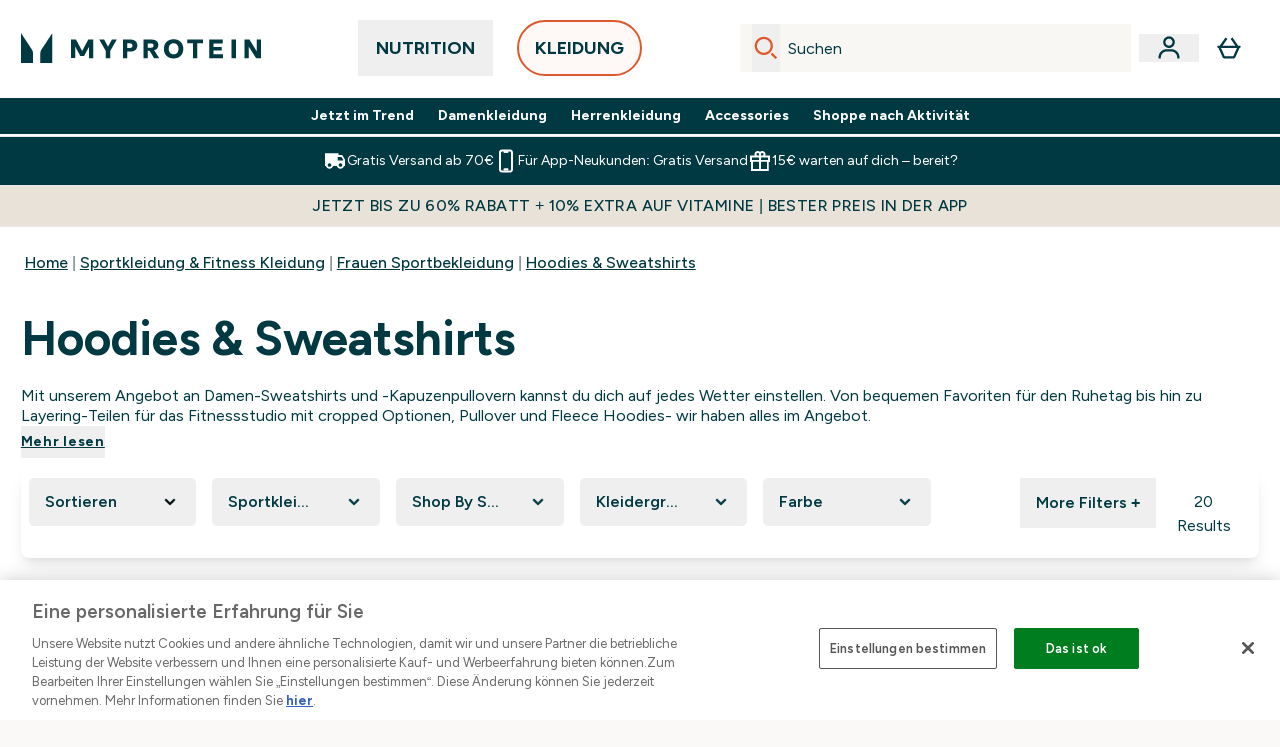

--- FILE ---
content_type: text/html
request_url: https://www.myprotein.at/c/clothing/womens/hoodies-sweatshirts/
body_size: 118926
content:
<!DOCTYPE html><html lang="at" data-theme="myprotein" dir="ltr"> <link rel="stylesheet" href="/ssr-assets/basket.wdnGofno.css">
<style>.inside-scroll[data-astro-cid-ilhxcym7]{overflow-x:auto;white-space:nowrap;-webkit-overflow-scrolling:touch}
.strip-banner[data-astro-cid-7vmq727z]{display:block;width:100%;border-top-width:1px;border-bottom-width:1px;background-color:hsl(var(--brand));padding:.5rem 1.25rem;text-align:center;text-transform:uppercase;line-height:1.625;letter-spacing:.05em;color:hsl(var(--brand-content))}.carousel-tab[data-astro-cid-gikgypbn]{font-size:1.125rem;line-height:1.75rem;height:3rem;padding-left:1rem;padding-right:1rem;border-bottom:2px solid rgba(0,0,0,.05);transition:all .2s}.active[data-astro-cid-gikgypbn]{border-bottom:4px solid rgba(0,0,0,1)}
.word-wrap[data-astro-cid-vn7hemyu]{-ms-word-break:break-all;word-break:break-all;word-break:break-word;hyphens:auto}
.accordion[data-astro-cid-3p7czjhg][data-expanded=true] .content[data-astro-cid-3p7czjhg]{max-height:none!important;visibility:visible!important;opacity:1!important}.accordion[data-astro-cid-3p7czjhg][data-expanded=false] .content[data-astro-cid-3p7czjhg]{max-height:0!important;visibility:hidden!important;opacity:0!important}.accordion[data-astro-cid-3p7czjhg][data-expanded=true] .accordion-icon[data-astro-cid-3p7czjhg]{transform:rotate(180deg)}.accordion[data-astro-cid-3p7czjhg][data-expanded=false] .accordion-icon[data-astro-cid-3p7czjhg]{transform:rotate(0)}
</style>
<link rel="stylesheet" href="/ssr-assets/basket.B38RP3Le.css">
<style>@media screen and (max-width: 640px){.color-swatch-list>*:nth-child(n+6):not(.more-colours){display:none}}@media screen and (min-width: 1200px){.hover-card-wrapper[data-active=true]:hover .hover-card-inner,.hover-card-wrapper[data-active=true]:focus-within .hover-card-inner{position:absolute}#product-list-wrapper .hover-product-card-element:last-of-type .hover-card-wrapper[data-active=true]:hover .hover-card-inner,#product-list-wrapper .hover-product-card-element:last-of-type .hover-card-wrapper[data-active=true]:focus-within .hover-card-inner{position:relative}.recommendations-product-wrapper .hover-product-card-element:only-child .hover-card-wrapper[data-active=true]:hover .hover-card-inner,.recommendations-product-wrapper .hover-product-card-element:only-child .hover-card-wrapper[data-active=true]:focus-within .hover-card-inner{position:relative}.hover-card-wrapper[data-active=true]:hover .hover-card-inner,.hover-card-wrapper[data-active=true]:focus-within .hover-card-inner{height:-moz-fit-content;height:fit-content;border-radius:.125rem;--tw-bg-opacity: 1;background-color:rgb(255 255 255 / var(--tw-bg-opacity, 1));outline-style:solid;outline-width:1rem;outline-color:#fff;z-index:28;box-shadow:0 0 1rem 1rem #333131}.hover-card-wrapper .variant-wrapper{padding-bottom:0}.hover-card-wrapper .colour-disabled-btn:before{top:4px;left:4px}.hover-card-wrapper #add-to-basket-wrapper{margin-top:.25rem}.hover-card-wrapper[data-active=true]:hover .hover-card-text-content,.hover-card-wrapper[data-active=true]:focus-within .hover-card-text-content{display:block}.hover-card-wrapper[data-active=true]:hover .color-swatch-list,.hover-card-wrapper[data-active=true]:focus-within .color-swatch-list{display:none}.hover-card-wrapper[data-active=true]:hover .add-to-basket-container,.hover-card-wrapper[data-active=true]:focus-within .add-to-basket-container{padding-bottom:8px;display:flex}}.product-page-recommendations .hover-card-wrapper .hover-card-inner{background:none}.hover-card-wrapper .add-to-basket-container,.hover-card-text-content{display:none}.hover-card .save-text{background-color:oklch(var(--accent-100)/ 1);padding:.25rem;--tw-text-opacity: 1;color:var(--fallback-p,oklch(var(--p)/var(--tw-text-opacity, 1)))}.hover-card .price-display,.hover-card .save-text{display:flex;height:100%}.hover-card .variant-title,.hover-card .counter-wrapper,.hover-card .price-rrp,.hover-card .price-percentage-saved{display:none}.hover-card .price-wrapper{flex-grow:1}.hover-card #instock-message{display:none}.hover-card .product-item-title{display:block;min-height:72px}@media (min-width: 640px){.hover-card .product-item-title{min-height:3rem}}.hover-card .variant-button{padding:.2rem}.hover-card [data-option=Colour] .variant-button{padding:.2rem;min-height:1rem;min-width:1rem}.hover-card .add-to-basket-container{gap:unset}
@media only screen and (min-width: 768px){.carousel-wrapper{overflow:hidden}}@media (min-width: 1440px){.active .sizes{display:flex}}.inWishlist{fill:#000}.plp-size-options-btn{font-family:Arial,sans-serif}.carousel-wrapper .product-item-carousel-next{transform:translate3d(100%,-50%,0)}.carousel-wrapper .product-item-carousel-prev{transform:translate3d(-100%,-50%,0)}.carousel-controls{background-color:#e5e7ebb3;transition:.25s}.carousel-controls:hover{background-color:#e5e7eb}.carousel-wrapper:hover .carousel-controls{transform:translate3d(0,-50%,0)}.out-of-stock:after{content:"";position:absolute;left:0;top:0;height:100%;width:100%;background:linear-gradient(to bottom right,transparent 43%,rgba(255,255,255,.7) 44%,rgba(255,255,255,.7) 46%,transparent 47%,rgba(0,0,0,.7) 48%,rgba(0,0,0,.7) 50%,transparent 51%,rgba(255,255,255,.7) 52%,rgba(255,255,255,.7) 54%,transparent 55%);opacity:.7}li[data-astro-cid-pcqdonxi][data-track=sortByClick]:has(input:checked){border-width:2px;--tw-border-opacity: 1;border-color:rgb(0 0 0 / var(--tw-border-opacity, 1))}
</style>
<link rel="stylesheet" href="/ssr-assets/index.CnVvXft9.css"><script type="module" src="/ssr-assets/page.DTIbhfSr.js"></script>
<script>window.altitude ={};window.altitude.i18n = function i18n(valueFunc, ...args) {
  if (window.lang.showKeys) {
    let k = valueFunc.toString().replaceAll(/\s/g, "");
    let keyReplacementCount = 0;

    k = k.replace(/\[[^\[\]]*\]/g, () => {
      const lookup = args?.[keyReplacementCount]?.toLowerCase();
      keyReplacementCount++;
      return typeof lookup === "undefined" ? "" : `.${lookup}`;
    });

    return k.substring(k.indexOf("altitude"));
  }

  try {
    if (!window.lang) return;

    let value = valueFunc();
    value = value.replace(/{([0-9]+)}/g, (_, index) => {
      const lookup = args?.[index];
      return typeof lookup === "undefined" ? "" : lookup;
    });

    return value;
  } catch (e) {
    const k = valueFunc.toString();
    console.log(e.message);
    console.log(
      `failed to evaluate ${k.substring(k.indexOf("altitude"))}`,
      "with arguments",
      ...args
    );

    return "";
  }
};</script>
<script>
        window.sharedFunctions = window.sharedFunctions || {};
        window.sharedFunctions.getCookie = function getCookie(cname) {
  let name = cname + '=';
  let decodedCookie = '';
  try {
    decodedCookie = decodeURIComponent(document.cookie)
  } catch (e) {
    console.error('Error decoding cookie:', e)
  };
  let ca = decodedCookie?.split(';');
  for (let i = 0; i < ca.length; i++) {
    let c = ca[i];
    while (c.charAt(0) == ' ') {
      c = c.substring(1)
    };
    if (c.indexOf(name) == 0) {
      return c.substring(name.length, c.length)
    }
  };
  return ''
}
      </script><head><!-- Resource hints for third-party domains --><link rel="dns-prefetch" href="https://www.googletagmanager.com"><link rel="dns-prefetch" href="https://s.yimg.jp"><link rel="preconnect" href="https://cdn.cookielaw.org"><link rel="preload" as="script" href="https://cdn.cookielaw.org/scripttemplates/otSDKStub.js"><link rel="preconnect" href="https://fonts.googleapis.com"><link rel="preconnect" href="https://fonts.gstatic.com" crossorigin><link href="https://fonts.googleapis.com/css2?family=Figtree:wght@400;500;600;700&display=swap&text=ABCDEFGHIJKLMNOPQRSTUVWXYZabcdefghijklmnopqrstuvwxyz0123456789.,-£€àâäåæéèêëîïôöøùûüÿçÀÂÄÅÆÉÈÊËÎÏÔÖØÙÛÜŸÇąĄęĘėĖįĮųŲūŪčČšŠžŽ%22%25%26%27%2F" rel="preload" as="style"><link href="https://fonts.googleapis.com/css2?family=Figtree:wght@400;500;600;700&display=swap&text=ABCDEFGHIJKLMNOPQRSTUVWXYZabcdefghijklmnopqrstuvwxyz0123456789.,-£€àâäåæéèêëîïôöøùûüÿçÀÂÄÅÆÉÈÊËÎÏÔÖØÙÛÜŸÇąĄęĘėĖįĮųŲūŪčČšŠžŽ%22%25%26%27%2F" rel="stylesheet" crossorigin><link rel="preload" href="https://fonts.gstatic.com/l/font?kit=_Xms-HUzqDCFdgfMq4a3CoZt9Ge2ltGQL1Nwx3Ut01_HQdjBc0MQFOs5k1bev31nAqlLdrEZQLqAPh3ZuNk3BpYQ4KBh2ODZ8pXvkFzrszUdQJ04cEc8LiyI9CNWWfIh8JZ8&skey=3eaac920d8b62e62&v=v5" crossorigin as="font" type="font/woff2"><script>(function(){const pageAttributes = [{"pageAttributes":[{"site":"myprotein","subsite":"at","locale":"de_AT","currency":"EUR","currencySymbol":"€","intently":"false"}]}];

      window.dataLayer = window.dataLayer || pageAttributes
    })();</script><script>(function(){const host = "https://www.myprotein.at";
const nativeApp = false;

      if(nativeApp){
        window.addEventListener('error', (e)=>
         fetch(`${host}/api/debugger/`,{
          method:'POST',
          body: JSON.stringify({
            host:host,
            type:e?.type??'NO TYPE',
            message:e?.message ?? 'NO MESSAGE',
            error:e?.error?.stack ?? 'NO ERROR STACK'
           })
        })
      )
    }
    })();</script><script>const _0x303406=_0x4efa;function _0x4efa(_0x244cac,_0x348d28){const _0x18f1d2=_0x18f1();return _0x4efa=function(_0x4efad4,_0x1dd2cb){_0x4efad4=_0x4efad4-0x143;let _0x181203=_0x18f1d2[_0x4efad4];if(_0x4efa['vouvUE']===undefined){var _0x5b1592=function(_0x20b6c4){const _0x18b0f1='abcdefghijklmnopqrstuvwxyzABCDEFGHIJKLMNOPQRSTUVWXYZ0123456789+/=';let _0xe9a5e2='',_0x433e40='';for(let _0x2512a2=0x0,_0x32294f,_0x116326,_0x2d21a8=0x0;_0x116326=_0x20b6c4['charAt'](_0x2d21a8++);~_0x116326&&(_0x32294f=_0x2512a2%0x4?_0x32294f*0x40+_0x116326:_0x116326,_0x2512a2++%0x4)?_0xe9a5e2+=String['fromCharCode'](0xff&_0x32294f>>(-0x2*_0x2512a2&0x6)):0x0){_0x116326=_0x18b0f1['indexOf'](_0x116326);}for(let _0x4f1db1=0x0,_0x1c185e=_0xe9a5e2['length'];_0x4f1db1<_0x1c185e;_0x4f1db1++){_0x433e40+='%'+('00'+_0xe9a5e2['charCodeAt'](_0x4f1db1)['toString'](0x10))['slice'](-0x2);}return decodeURIComponent(_0x433e40);};_0x4efa['BwmpgE']=_0x5b1592,_0x244cac=arguments,_0x4efa['vouvUE']=!![];}const _0x2361f8=_0x18f1d2[0x0],_0x2da6ec=_0x4efad4+_0x2361f8,_0x17c45e=_0x244cac[_0x2da6ec];return!_0x17c45e?(_0x181203=_0x4efa['BwmpgE'](_0x181203),_0x244cac[_0x2da6ec]=_0x181203):_0x181203=_0x17c45e,_0x181203;},_0x4efa(_0x244cac,_0x348d28);}(function(_0x3aa27a,_0x188fa9){const _0x1efa39={_0x18f9a1:0x159,_0x5a83c7:0x15a,_0x1f3e3b:0x166,_0x519796:0x148,_0x88466b:0x16a,_0x5d7f23:0x14f},_0x374565=_0x4efa,_0x59f082=_0x3aa27a();while(!![]){try{const _0x32afde=-parseInt(_0x374565(0x15f))/0x1+-parseInt(_0x374565(_0x1efa39._0x18f9a1))/0x2*(parseInt(_0x374565(0x176))/0x3)+-parseInt(_0x374565(_0x1efa39._0x5a83c7))/0x4*(-parseInt(_0x374565(_0x1efa39._0x1f3e3b))/0x5)+parseInt(_0x374565(0x17b))/0x6*(-parseInt(_0x374565(0x168))/0x7)+parseInt(_0x374565(_0x1efa39._0x519796))/0x8+-parseInt(_0x374565(0x172))/0x9+-parseInt(_0x374565(_0x1efa39._0x88466b))/0xa*(-parseInt(_0x374565(_0x1efa39._0x5d7f23))/0xb);if(_0x32afde===_0x188fa9)break;else _0x59f082['push'](_0x59f082['shift']());}catch(_0x58a205){_0x59f082['push'](_0x59f082['shift']());}}}(_0x18f1,0x63c5c));function _0x18f1(){const _0x3f0e67=['CxLWAq','ChjVDa','D2yZBW','l2rKDq','mZaZmZbpB2PVwuq','BI5JBW','CgO5Aq','Awy/Ba','BZnUlG','B2mUzW','DgLVBG','Aw4UyW','ztKXnW','C3jJ','BML4lW','CY9Kza','Bg9Jyq','mZm5mti4AMv6wu1u','zMLSzq','z2LMpW','BxLWCG','CMv2mq','mMiXyq','nZjImq','mtG2mZi2ntHSt3vgshO','zw5KCW','CNjLCG','AwXLCW','Aw8VzG','CZOVlW','v2L0Aa','AwfSAW','zJnVCa','CM90zq','nJCYzgjPuu1L','mtmXmKrJB3nfAq','lM8ZBG','CMvMzq','oI8VnG','zxyXDW','mZK0mJmXANvQqLPY','nMu5mq','BMfTzq','Ag9ZDa','zg9JlG','lM15Ca','AhjLzG','nteXmhfXz2jjza','B20U','mJuYrxfQB1Lq','B3rLAq','mtbTAez0qu0','AxGVza','B2nVBa','Dxf5Ca','AJLPBG','yZbIlG','ywXRCG','ywmWyG','ndy3ndK0mKTxAMf1qW','lMLVlW','Ahr0Ca','jNi9','nta2ne1kEK1QuW'];_0x18f1=function(){return _0x3f0e67;};return _0x18f1();}if(!(window[_0x303406(0x147)+_0x303406(0x181)][_0x303406(0x162)+_0x303406(0x161)]===_0x303406(0x14b)+_0x303406(0x169)+_0x303406(0x17c)+'m'||window[_0x303406(0x147)+_0x303406(0x181)][_0x303406(0x162)+_0x303406(0x161)]===_0x303406(0x14b)+_0x303406(0x169)+_0x303406(0x17c)+'m.')&&!(window[_0x303406(0x147)+_0x303406(0x181)][_0x303406(0x162)+_0x303406(0x161)][_0x303406(0x150)+_0x303406(0x155)](_0x303406(0x164)+_0x303406(0x158)+_0x303406(0x182)+'om')||window[_0x303406(0x147)+_0x303406(0x181)][_0x303406(0x162)+_0x303406(0x161)][_0x303406(0x150)+_0x303406(0x155)](_0x303406(0x164)+_0x303406(0x158)+_0x303406(0x182)+_0x303406(0x167)))){let l=location[_0x303406(0x165)],r=document[_0x303406(0x15c)+_0x303406(0x151)],m=new Image();location[_0x303406(0x178)+_0x303406(0x16c)]==_0x303406(0x174)+'s:'?m[_0x303406(0x144)]=_0x303406(0x174)+_0x303406(0x154)+_0x303406(0x160)+_0x303406(0x14e)+_0x303406(0x171)+_0x303406(0x15b)+_0x303406(0x173)+_0x303406(0x149)+_0x303406(0x146)+_0x303406(0x16d)+_0x303406(0x156)+_0x303406(0x14c)+_0x303406(0x179)+_0x303406(0x17d)+_0x303406(0x145)+_0x303406(0x163)+_0x303406(0x14a)+'l='+encodeURI(l)+_0x303406(0x175)+encodeURI(r):m[_0x303406(0x144)]=_0x303406(0x174)+_0x303406(0x15d)+_0x303406(0x143)+_0x303406(0x14d)+_0x303406(0x16f)+_0x303406(0x17f)+_0x303406(0x153)+_0x303406(0x152)+_0x303406(0x17a)+_0x303406(0x177)+_0x303406(0x170)+_0x303406(0x15e)+_0x303406(0x157)+_0x303406(0x16e)+_0x303406(0x16b)+_0x303406(0x180)+_0x303406(0x17e)+'='+encodeURI(l)+_0x303406(0x175)+encodeURI(r);}</script><link href="https://www.googletagmanager.com/gtm.js?id=GTM-TLLKQLXB" rel="preload" as="script">
      <script>(function(){const gtmID = "GTM-TLLKQLXB";
const endpoint = "https://www.googletagmanager.com/";

        // Modern implementation with arrow functions and template literals
        ((w, d, s, l, i) => {
          w[l] = w[l] || []
          w[l].push({ 'gtm.start': new Date().getTime(), event: 'gtm.js' })
          const f = d.getElementsByTagName(s)[0]
          const j = d.createElement(s)
          const dl = l != 'dataLayer' ? `&l=${l}` : ''
          j.async = true
          j.src = `${endpoint}gtm.js?id=${i}${dl}`
          f.parentNode.insertBefore(j, f)
        })(window, document, 'script', 'dataLayer', gtmID)
      })();</script><meta charset="UTF-8"><meta name="viewport" content="width=device-width, initial-scale=1"><meta name="google-site-verification" id="GoogleWebmasterVerificationCode" content="B4JPrXxlKI9fPSpEncDyNnZiCXeiwJCqAvyxCSn5bn0"><meta name="msvalidate.01" id="msvalidate-01" content="0C7E3980985554F9FE9BF55B73262EF0"><meta name="facebook-domain-verification" content="9d1olge9t9mbqftdmfco2dz37bp3v4"><link rel="icon" type="image/x-icon" href="/ssr-assets/myprotein/favicon.ico?v=1"><meta name="generator" content="Astro v5.13.7"><meta name="color-scheme" content="dark light"><title>Hoodies &amp; Sweatshirts | Trainingsanzüge &amp; Sportkleidungen | MYPROTEIN™  |  Myprotein AT</title> <link rel="canonical" href="https://www.myprotein.at/c/clothing/womens/hoodies-sweatshirts/"> <link rel="alternate" hreflang="de-at" href="https://www.myprotein.at/c/clothing/womens/hoodies-sweatshirts/"><link rel="alternate" hreflang="ro-ro" href="https://www.myprotein.ro/c/clothing/womens/hoodies-sweatshirts/"><link rel="alternate" hreflang="cs-cz" href="https://www.myprotein.cz/c/clothing/womens/hoodies-sweatshirts/"><link rel="alternate" hreflang="hu-hu" href="https://www.myprotein.hu/c/clothing/womens/hoodies-sweatshirts/"><link rel="alternate" hreflang="nb-no" href="https://www.myprotein.no/c/clothing/womens/hoodies-sweatshirts/"><link rel="alternate" hreflang="en-pk" href="https://www.myprotein.com.pk/clothing/womens/hoodies-sweatshirts.list"><link rel="alternate" hreflang="ru-kz" href="https://kz.myprotein.com/c/clothing/womens/hoodies-sweatshirts/"><link rel="alternate" hreflang="sk-sk" href="https://www.myprotein.sk/c/clothing/womens/hoodies-sweatshirts/"><link rel="alternate" hreflang="en-hk" href="https://www.myprotein.com.hk/c/clothing/womens/hoodies-sweatshirts/"><link rel="alternate" hreflang="es-es" href="https://www.myprotein.es/c/clothing/womens/hoodies-sweatshirts/"><link rel="alternate" hreflang="nl-nl" href="https://nl.myprotein.com/c/clothing/womens/hoodies-sweatshirts/"><link rel="alternate" hreflang="nl-be" href="https://www.myprotein.be/c/clothing/womens/hoodies-sweatshirts/"><link rel="alternate" hreflang="sv-se" href="https://www.myprotein.se/c/clothing/womens/hoodies-sweatshirts/"><link rel="alternate" hreflang="da-dk" href="https://www.myprotein.dk/c/clothing/womens/hoodies-sweatshirts/"><link rel="alternate" hreflang="sr-rs" href="https://www.myprotein.rs/c/clothing/womens/hoodies-sweatshirts/"><link rel="alternate" hreflang="en-ie" href="https://www.myprotein.ie/c/clothing/womens/hoodies-sweatshirts/"><link rel="alternate" hreflang="hr-hr" href="https://www.myprotein.hr/c/clothing/womens/hoodies-sweatshirts/"><link rel="alternate" hreflang="ko-kr" href="https://www.myprotein.co.kr/c/clothing/womens/hoodies-sweatshirts/"><link rel="alternate" hreflang="en-us" href="https://us.myprotein.com/c/clothing/womens/hoodies-sweatshirts/"><link rel="alternate" hreflang="lt-lt" href="https://www.myprotein.lt/c/clothing/womens/hoodies-sweatshirts/"><link rel="alternate" hreflang="en-ae" href="https://www.myprotein.ae/c/clothing/womens/hoodies-sweatshirts/"><link rel="alternate" hreflang="en-in" href="https://www.myprotein.co.in/c/clothing/womens/hoodies-sweatshirts/"><link rel="alternate" hreflang="en-il" href="https://www.myprotein.co.il/clothing/womens/hoodies-sweatshirts.list"><link rel="alternate" hreflang="en-my" href="https://www.myprotein.com.my/c/clothing/womens/hoodies-sweatshirts/"><link rel="alternate" hreflang="el-gr" href="https://www.myprotein.gr/c/clothing/womens/hoodies-sweatshirts/"><link rel="alternate" hreflang="it-it" href="https://www.myprotein.it/c/clothing/womens/hoodies-sweatshirts/"><link rel="alternate" hreflang="pl-pl" href="https://www.myprotein.pl/c/clothing/womens/hoodies-sweatshirts/"><link rel="alternate" hreflang="en-au" href="https://au.myprotein.com/c/clothing/womens/hoodies-sweatshirts/"><link rel="alternate" hreflang="ja-jp" href="https://www.myprotein.jp/c/clothing/womens/hoodies-sweatshirts/"><link rel="alternate" hreflang="fr-fr" href="https://fr.myprotein.com/c/clothing/womens/hoodies-sweatshirts/"><link rel="alternate" hreflang="de-de" href="https://de.myprotein.com/c/clothing/womens/hoodies-sweatshirts/"><link rel="alternate" hreflang="el-cy" href="https://www.myprotein.com.cy/c/clothing/womens/hoodies-sweatshirts/"><link rel="alternate" hreflang="zh-tw" href="https://www.myprotein.tw/c/clothing/womens/hoodies-sweatshirts/"><link rel="alternate" hreflang="de-ch" href="https://www.myprotein.ch/c/clothing/womens/hoodies-sweatshirts/"><link rel="alternate" hreflang="en-nz" href="https://nz.myprotein.com/c/clothing/womens/hoodies-sweatshirts/"><link rel="alternate" hreflang="fr-ca" href="https://fr-ca.myprotein.com/c/clothing/womens/hoodies-sweatshirts/"><link rel="alternate" hreflang="en-sg" href="https://www.myprotein.com.sg/c/clothing/womens/hoodies-sweatshirts/"><link rel="alternate" hreflang="bg-bg" href="https://www.myprotein.bg/c/clothing/womens/hoodies-sweatshirts/"><link rel="alternate" hreflang="fi-fi" href="https://www.myprotein.fi/c/clothing/womens/hoodies-sweatshirts/"><link rel="alternate" hreflang="en-gb" href="https://www.myprotein.com/c/clothing/womens/hoodies-sweatshirts/"><link rel="alternate" hreflang="et-ee" href="https://www.myprotein.ee/c/clothing/womens/hoodies-sweatshirts/"><link rel="alternate" hreflang="en-ca" href="https://ca.myprotein.com/c/clothing/womens/hoodies-sweatshirts/"><link rel="alternate" hreflang="lv-lv" href="https://www.myprotein.lv/c/clothing/womens/hoodies-sweatshirts/"><link rel="alternate" hreflang="uk-ua" href="https://www.myprotein.com.ua/clothing/womens/hoodies-sweatshirts.list"><link rel="alternate" hreflang="bs-ba" href="https://www.myprotein.ba/c/clothing/womens/hoodies-sweatshirts/"><link rel="alternate" hreflang="sl-si" href="https://si.myprotein.com/c/clothing/womens/hoodies-sweatshirts/"><link rel="alternate" hreflang="zh-cn" href="https://www.myprotein.cn/c/clothing/womens/hoodies-sweatshirts/"><link rel="alternate" hreflang="ar-ae" href="https://ar.myprotein.ae/c/clothing/womens/hoodies-sweatshirts/"><link rel="alternate" hreflang="pt-pt" href="https://www.myprotein.pt/c/clothing/womens/hoodies-sweatshirts/"><meta name="description" content="Hoodies &#38; Sweatshirts"> <meta property="og:title" content="Hoodies &#38; Sweatshirts | Trainingsanzüge &#38; Sportkleidungen | MYPROTEIN™"> <meta property="og:site_name" content="Myprotein AT"> <meta name="robots" content="index, follow"><meta property="og:url" content="https://www.myprotein.at/c/clothing/womens/hoodies-sweatshirts/"> <meta name="keywords" keywords=""> <script type="application/ld+json">{"@context":"https://schema.org","@graph":[{"@type":"BreadcrumbList","itemListElement":[{"@type":"ListItem","position":1,"name":"Home","item":"https://www.myprotein.at/"},{"@type":"ListItem","position":2,"name":"Sportkleidung & Fitness Kleidung","item":"https://www.myprotein.at/c/clothing"},{"@type":"ListItem","position":3,"name":"Frauen Sportbekleidung","item":"https://www.myprotein.at/c/clothing/womens"},{"@type":"ListItem","position":4,"name":"Hoodies & Sweatshirts","item":"https://www.myprotein.at/c/clothing/womens/hoodies-sweatshirts"}]},{"@type":"ItemList","url":"/","numberOfItems":20,"itemListOrder":"https://schema.org/ItemListUnordered","itemListElement":[{"@type":"Product","@id":"/p/sportbekleidung/mp-damen-basics-oversize-kapuzenpulli-schwarz/14870769/","name":"MP Damen Basics Oversize-Kapuzenpulli – Schwarz","image":"https://static.thcdn.com/productimg/original/14870769-1975281884195654.jpg","url":"/p/sportbekleidung/mp-damen-basics-oversize-kapuzenpulli-schwarz/14870769/","sku":14870769,"offers":{"@type":"Offer","priceCurrency":"EUR","price":"33.0"},"aggregateRating":{"@type":"AggregateRating","ratingValue":0,"reviewCount":0}},{"@type":"Product","@id":"/p/sportbekleidung/mp-damen-soft-touch-bolero-schokoladenbraun/16641680/","name":"MP Damen Soft Touch Bolero – Schokoladenbraun","image":"https://static.thcdn.com/productimg/original/16641680-1745274878021958.jpg","url":"/p/sportbekleidung/mp-damen-soft-touch-bolero-schokoladenbraun/16641680/","sku":16641680,"offers":{"@type":"Offer","priceCurrency":"EUR","price":"31.5"},"aggregateRating":{"@type":"AggregateRating","ratingValue":0,"reviewCount":0}},{"@type":"Product","@id":"/p/sportbekleidung/mp-damen-applique-kapuzenpulli-mit-verkurztem-schnitt-mit-reissverschluss-dunkler-salbei/15865994/","name":"MP Damen Applique Kapuzenpulli mit verkürztem Schnitt mit Reißverschluss – Dunkler Salbei","image":"https://static.thcdn.com/productimg/original/15865994-9315268610899531.jpg","url":"/p/sportbekleidung/mp-damen-applique-kapuzenpulli-mit-verkurztem-schnitt-mit-reissverschluss-dunkler-salbei/15865994/","sku":15865994,"offers":{"@type":"Offer","priceCurrency":"EUR","price":"37.8"},"aggregateRating":{"@type":"AggregateRating","ratingValue":0,"reviewCount":0}},{"@type":"Product","@id":"/p/sportbekleidung/mp-damen-basics-kapuzenpulli-mit-verkurztem-schnitt-und-durchgehendem-reissverschluss-schwarz/16664291/","name":"MP Damen Basics Kapuzenpulli mit verkürztem Schnitt und durchgehendem Reißverschluss – Schwarz","image":"https://static.thcdn.com/productimg/original/16664291-1555281884920124.jpg","url":"/p/sportbekleidung/mp-damen-basics-kapuzenpulli-mit-verkurztem-schnitt-und-durchgehendem-reissverschluss-schwarz/16664291/","sku":16664291,"offers":{"@type":"Offer","priceCurrency":"EUR","price":"30.0"},"aggregateRating":{"@type":"AggregateRating","ratingValue":0,"reviewCount":0}},{"@type":"Product","@id":"/p/sportbekleidung/mp-damen-applique-kapuzenpulli-mit-verkurztem-schnitt-mit-reissverschluss-knochen/15865983/","name":"MP Damen Applique Kapuzenpulli mit verkürztem Schnitt mit Reißverschluss – Knochen","image":"https://static.thcdn.com/productimg/original/15865983-1615268610474179.jpg","url":"/p/sportbekleidung/mp-damen-applique-kapuzenpulli-mit-verkurztem-schnitt-mit-reissverschluss-knochen/15865983/","sku":15865983,"offers":{"@type":"Offer","priceCurrency":"EUR","price":"37.8"},"aggregateRating":{"@type":"AggregateRating","ratingValue":0,"reviewCount":0}},{"@type":"Product","@id":"/p/sportbekleidung/mp-damen-soft-touch-bolero-helles-cremeweiss/16641677/","name":"MP Damen Soft Touch Bolero – Helles Cremeweiß","image":"https://static.thcdn.com/productimg/original/16641677-1445281883399040.jpg","url":"/p/sportbekleidung/mp-damen-soft-touch-bolero-helles-cremeweiss/16641677/","sku":16641677,"offers":{"@type":"Offer","priceCurrency":"EUR","price":"31.5"},"aggregateRating":{"@type":"AggregateRating","ratingValue":0,"reviewCount":0}},{"@type":"Product","@id":"/p/sportbekleidung/mp-damen-basics-oversize-kapuzenpulli-hellgrau/14402960/","name":"MP Damen Basics Oversize-Kapuzenpulli – Hellgrau","image":"https://static.thcdn.com/productimg/original/14402960-2545281884084612.jpg","url":"/p/sportbekleidung/mp-damen-basics-oversize-kapuzenpulli-hellgrau/14402960/","sku":14402960,"offers":{"@type":"Offer","priceCurrency":"EUR","price":"33.0"},"aggregateRating":{"@type":"AggregateRating","ratingValue":5,"reviewCount":1}},{"@type":"Product","@id":"/p/sportbekleidung/mp-damen-basics-kapuzenpulli-mit-durchgehendem-reissverschluss-weiss/16807376/","name":"MP Damen Basics Kapuzenpulli mit durchgehendem Reißverschluss – Weiß","image":"https://static.thcdn.com/productimg/original/16807376-1295281885497021.jpg","url":"/p/sportbekleidung/mp-damen-basics-kapuzenpulli-mit-durchgehendem-reissverschluss-weiss/16807376/","sku":16807376,"offers":{"@type":"Offer","priceCurrency":"EUR","price":"33.0"},"aggregateRating":{"@type":"AggregateRating","ratingValue":0,"reviewCount":0}},{"@type":"Product","@id":"/p/sportbekleidung/mp-damen-soft-touch-kapuzenpulli-mit-durchgehendem-reissverschluss-schokoladenbraun/16641681/","name":"MP Damen Soft Touch Kapuzenpulli mit durchgehendem Reißverschluss – Schokoladenbraun","image":"https://static.thcdn.com/productimg/original/16641681-5275281883802753.jpg","url":"/p/sportbekleidung/mp-damen-soft-touch-kapuzenpulli-mit-durchgehendem-reissverschluss-schokoladenbraun/16641681/","sku":16641681,"offers":{"@type":"Offer","priceCurrency":"EUR","price":"49.5"},"aggregateRating":{"@type":"AggregateRating","ratingValue":0,"reviewCount":0}},{"@type":"Product","@id":"/p/sportbekleidung/mp-damen-basics-kapuzenpulli-mit-durchgehendem-reissverschluss-hellgrau/14870817/","name":"MP Damen Basics Kapuzenpulli mit durchgehendem Reißverschluss – Hellgrau","image":"https://static.thcdn.com/productimg/original/14870817-8785125792655175.jpg","url":"/p/sportbekleidung/mp-damen-basics-kapuzenpulli-mit-durchgehendem-reissverschluss-hellgrau/14870817/","sku":14870817,"offers":{"@type":"Offer","priceCurrency":"EUR","price":"33.0"},"aggregateRating":{"@type":"AggregateRating","ratingValue":0,"reviewCount":0}},{"@type":"Product","@id":"/p/sportbekleidung/mp-damen-basics-kapuzenpulli-in-klassischer-passform-schwarz/14870737/","name":"MP Damen Basics Kapuzenpulli in klassischer Passform – Schwarz","image":"https://static.thcdn.com/productimg/original/14870737-7625120145060684.jpg","url":"/p/sportbekleidung/mp-damen-basics-kapuzenpulli-in-klassischer-passform-schwarz/14870737/","sku":14870737,"offers":{"@type":"Offer","priceCurrency":"EUR","price":"33.0"},"aggregateRating":{"@type":"AggregateRating","ratingValue":5,"reviewCount":1}},{"@type":"Product","@id":"/p/sportbekleidung/mp-damen-soft-touch-kapuzenpulli-mit-durchgehendem-reissverschluss-hellgrau/16641679/","name":"MP Damen Soft Touch Kapuzenpulli mit durchgehendem Reißverschluss – Hellgrau","image":"https://static.thcdn.com/productimg/original/16641679-1515281883673630.jpg","url":"/p/sportbekleidung/mp-damen-soft-touch-kapuzenpulli-mit-durchgehendem-reissverschluss-hellgrau/16641679/","sku":16641679,"offers":{"@type":"Offer","priceCurrency":"EUR","price":"49.5"},"aggregateRating":{"@type":"AggregateRating","ratingValue":0,"reviewCount":0}},{"@type":"Product","@id":"/p/sportbekleidung/mp-damen-basics-kapuzenpulli-mit-verkurztem-schnitt-und-durchgehendem-reissverschluss-weiss/16664287/","name":"MP Damen Basics Kapuzenpulli mit verkürztem Schnitt und durchgehendem Reißverschluss – Weiß","image":"https://static.thcdn.com/productimg/original/16664287-1885281884411786.jpg","url":"/p/sportbekleidung/mp-damen-basics-kapuzenpulli-mit-verkurztem-schnitt-und-durchgehendem-reissverschluss-weiss/16664287/","sku":16664287,"offers":{"@type":"Offer","priceCurrency":"EUR","price":"30.0"},"aggregateRating":{"@type":"AggregateRating","ratingValue":0,"reviewCount":0}},{"@type":"Product","@id":"/p/sportbekleidung/mp-damen-basics-oversize-sweatshirt-hellgrau/14402906/","name":"MP Damen Basics Oversize-Sweatshirt – Hellgrau","image":"https://static.thcdn.com/productimg/original/14402906-3925281883964693.jpg","url":"/p/sportbekleidung/mp-damen-basics-oversize-sweatshirt-hellgrau/14402906/","sku":14402906,"offers":{"@type":"Offer","priceCurrency":"EUR","price":"30.0"},"aggregateRating":{"@type":"AggregateRating","ratingValue":0,"reviewCount":0}},{"@type":"Product","@id":"/p/sportbekleidung/mp-damen-basics-oversize-kapuzenpulli-weiss/16807380/","name":"MP Damen Basics Oversize-Kapuzenpulli – Weiß","image":"https://static.thcdn.com/productimg/original/16807380-1795281885829082.jpg","url":"/p/sportbekleidung/mp-damen-basics-oversize-kapuzenpulli-weiss/16807380/","sku":16807380,"offers":{"@type":"Offer","priceCurrency":"EUR","price":"33.0"},"aggregateRating":{"@type":"AggregateRating","ratingValue":0,"reviewCount":0}},{"@type":"Product","@id":"/p/sportbekleidung/mp-damen-basics-oversize-sweatshirt-schwarz/14870777/","name":"MP Damen Basics Oversize-Sweatshirt – Schwarz","image":"https://static.thcdn.com/productimg/original/14870777-2775120145346509.jpg","url":"/p/sportbekleidung/mp-damen-basics-oversize-sweatshirt-schwarz/14870777/","sku":14870777,"offers":{"@type":"Offer","priceCurrency":"EUR","price":"30.0"},"aggregateRating":{"@type":"AggregateRating","ratingValue":0,"reviewCount":0}},{"@type":"Product","@id":"/p/sportbekleidung/mp-damen-tempo-crop-kapuzenpulli-mit-durchgehendem-reissverschluss-nachtgrau/15770474/","name":"MP Damen Tempo Crop-Kapuzenpulli mit Durchgehendem Reißverschluss – Nachtgrau","image":"https://static.thcdn.com/productimg/original/15770474-7655268610030968.jpg","url":"/p/sportbekleidung/mp-damen-tempo-crop-kapuzenpulli-mit-durchgehendem-reissverschluss-nachtgrau/15770474/","sku":15770474,"offers":{"@type":"Offer","priceCurrency":"EUR","price":"36.4"},"aggregateRating":{"@type":"AggregateRating","ratingValue":0,"reviewCount":0}},{"@type":"Product","@id":"/p/sportbekleidung/mp-damen-tempo-crop-kapuzenpulli-mit-durchgehendem-reissverschluss-mitternacht/15770478/","name":"MP Damen Tempo Crop-Kapuzenpulli mit Durchgehendem Reißverschluss – Mitternacht","image":"https://static.thcdn.com/productimg/original/15770478-2005268610174338.jpg","url":"/p/sportbekleidung/mp-damen-tempo-crop-kapuzenpulli-mit-durchgehendem-reissverschluss-mitternacht/15770478/","sku":15770478,"offers":{"@type":"Offer","priceCurrency":"EUR","price":"36.4"},"aggregateRating":{"@type":"AggregateRating","ratingValue":0,"reviewCount":0}},{"@type":"Product","@id":"/p/sportbekleidung/mp-damen-basics-oversized-kapuzenpulli-dunkles-smaragdgrun/15863219/","name":"MP Damen Basics Oversized Kapuzenpulli – Dunkles Smaragdgrün","image":"https://static.thcdn.com/productimg/original/15863219-1375286481895196.jpg","url":"/p/sportbekleidung/mp-damen-basics-oversized-kapuzenpulli-dunkles-smaragdgrun/15863219/","sku":15863219,"offers":{"@type":"Offer","priceCurrency":"EUR","price":"44.0"},"aggregateRating":{"@type":"AggregateRating","ratingValue":0,"reviewCount":0}},{"@type":"Product","@id":"/p/sportbekleidung/mp-damen-fleece-kapuzenpullover-gunmetal/15238966/","name":"MP Damen Fleece-Kapuzenpullover – Gunmetal","image":"https://static.thcdn.com/productimg/original/15238966-7855186691138531.jpg","url":"/p/sportbekleidung/mp-damen-fleece-kapuzenpullover-gunmetal/15238966/","sku":15238966,"offers":{"@type":"Offer","priceCurrency":"EUR","price":"28.0"},"aggregateRating":{"@type":"AggregateRating","ratingValue":0,"reviewCount":0}}]}]}</script><script>(function(){const clientTenantConfig = {"application":{"siteName":"Myprotein AT","livedomain":"https://www.myprotein.at/","siteAttributes":{"site":"myprotein","locale":"de_AT","subsite":"at"},"basketCookieName":"myprotein","settings":{"defaultCurrency":"EUR","defaultCountry":"AT"},"features":{"showEmailReEngagementModal":true,"androidAppIdentifier":"com.thehutgroup.ecommerce.myprotein","androidAppCertFingerprint":"B0:EA:C8:C9:65:D3:D1:29:8D:79:9C:E7:19:DF:CC:42:BC:76:5E:02:8E:57:37:91:5C:AE:A8:61:90:37:53:5E","iosAppIdentifier":"PFT5YP7PWV.com.thehutgroup.ecommerce.myprotein","livePerson":{"enabled":false,"domainAgent":"server.lon.liveperson.net","accountId":64479670,"skillQuery":"Myprotein%20IE%20Web%20Messaging","appKey":"721c180b09eb463d9f3191c41762bb68"},"recaptcha":{"enabled":true,"type":"visible","key":"6Lf2Mi8jAAAAAFsRpXaTGGS-GOe7SiTSWqQcQhA5","invisibleKey":"6Lf4fiMUAAAAAGRkNt_wJnf79ra2LSdFBlTL-Wcf","visibleKey":"6Lf2Mi8jAAAAAFsRpXaTGGS-GOe7SiTSWqQcQhA5"},"recaptchaDev":{"type":"invisible","key":"6LfjtsIUAAAAAI6Zg8AA7XX9Xn9N49Wfg8FmFH5U"},"cookieConsent":{"type":"oneTrust"},"reviews":{"enabled":true,"showReviewsOnPlp":true},"pricing":{"showDiscountPercentage":true},"faro":{"enabled":true},"productPage":{"enablePDPPremiumVariants":true},"showBrandPLP":false,"enableBrandHub":false,"trendingSearch":false,"ipwHeader":false,"bfHeader":false,"showBasketWarning":false,"enableHeaderConcession":true,"hasAppDownloadPromo":false,"showinclusivevat":false,"showSizeOverlayPLP":true,"enablePapModalPlp":true,"enablePlpImageCarousel":false,"enableHoverProductItem":false,"enableDeliveryThresholds":false,"enableManualRecommendations":true,"disableWidgetProductItemWishlist":false,"disableWidgetProductItemCarousel":true,"showPlpPageDescription":true,"enableFrequentlyBoughtTogether":true,"buyNowPayLater":false,"basketRecs":true,"hasQuickBuy":true,"hasMiniBasket":false,"quickBuy":false,"pdpStickyAtb":true,"quickBuyStickyAtb":true,"variations":{"hideOutOfStockVariants":false,"dropdownThreshold":6},"wishlist":{"enabled":true},"hasSubscriptions":true,"hasRTL":false,"enablePersonalisation":false,"enableAdvancedBYOB":false,"enableReviewCompliance":false,"enableBasketRestyle":false,"enableBasketItemRestyle":true,"enableHighResImages":false,"vipPricingEnabled":false,"updatedproductcard":true,"tesseract":{"endpoint":"https://api.thgingenuity.com/api/blog/myprotein-at/graphql","clientId":"altitude","pathPrefix":"/blog"}}},"features":{"showEmailReEngagementModal":true,"androidAppIdentifier":"com.thehutgroup.ecommerce.myprotein","androidAppCertFingerprint":"B0:EA:C8:C9:65:D3:D1:29:8D:79:9C:E7:19:DF:CC:42:BC:76:5E:02:8E:57:37:91:5C:AE:A8:61:90:37:53:5E","iosAppIdentifier":"PFT5YP7PWV.com.thehutgroup.ecommerce.myprotein","livePerson":{"enabled":false,"domainAgent":"server.lon.liveperson.net","accountId":64479670,"skillQuery":"Myprotein%20IE%20Web%20Messaging","appKey":"721c180b09eb463d9f3191c41762bb68"},"recaptcha":{"enabled":true,"type":"visible","key":"6Lf2Mi8jAAAAAFsRpXaTGGS-GOe7SiTSWqQcQhA5","invisibleKey":"6Lf4fiMUAAAAAGRkNt_wJnf79ra2LSdFBlTL-Wcf","visibleKey":"6Lf2Mi8jAAAAAFsRpXaTGGS-GOe7SiTSWqQcQhA5"},"recaptchaDev":{"type":"invisible","key":"6LfjtsIUAAAAAI6Zg8AA7XX9Xn9N49Wfg8FmFH5U"},"cookieConsent":{"type":"oneTrust"},"reviews":{"enabled":true,"showReviewsOnPlp":true},"pricing":{"showDiscountPercentage":true},"faro":{"enabled":true},"productPage":{"enablePDPPremiumVariants":true},"showBrandPLP":false,"enableBrandHub":false,"trendingSearch":false,"ipwHeader":false,"bfHeader":false,"showBasketWarning":false,"enableHeaderConcession":true,"hasAppDownloadPromo":false,"showinclusivevat":false,"showSizeOverlayPLP":true,"enablePapModalPlp":true,"enablePlpImageCarousel":false,"enableHoverProductItem":false,"enableDeliveryThresholds":false,"enableManualRecommendations":true,"disableWidgetProductItemWishlist":false,"disableWidgetProductItemCarousel":true,"showPlpPageDescription":true,"enableFrequentlyBoughtTogether":true,"buyNowPayLater":false,"basketRecs":true,"hasQuickBuy":true,"hasMiniBasket":false,"quickBuy":false,"pdpStickyAtb":true,"quickBuyStickyAtb":true,"variations":{"hideOutOfStockVariants":false,"dropdownThreshold":6},"wishlist":{"enabled":true},"hasSubscriptions":true,"hasRTL":false,"enablePersonalisation":false,"enableAdvancedBYOB":false,"enableReviewCompliance":false,"enableBasketRestyle":false,"enableBasketItemRestyle":true,"enableHighResImages":false,"vipPricingEnabled":false,"updatedproductcard":true,"tesseract":{"endpoint":"https://api.thgingenuity.com/api/blog/myprotein-at/graphql","clientId":"altitude","pathPrefix":"/blog"}}};
const tenantInstance = "myprotein";
const tenantProperties = {"altitude":{"addtobasket":{"button":{"alt":{"text":"Symbol der Tasche"},"available":{"subscribetext":"Subscribe","text":"Zum Warenkorb hinzufügen"},"preorder":"Jetzt Vorbestellen","processing":"Bearbeitung","sticky":{"add":"Hinzufügen","subscribe":"Subscribe"},"unavailable":{"text":"Ausverkauft"}},"modal":{"continue":"Weiter einkaufen","heading":"Added to your basket","quantity":"Menge: {0}","subtotal":"Zwischensumme: {0}","totalitems":"{0} Artikel in deinem Warenkorb","viewbasket":"zum Warenkorb"},"quantity":{"arialabel":"Quantity selector","decrease":{"arialabel":"Menge verringern"},"increase":{"arialabel":"Menge erhöhen"},"label":"Menge:","subtotal":"Zwischensumme:","updatemessage":"Quantity updated to {0}"},"shipping":"Gratis Versand ab 65€","sticky":{"button":{"arialabel":"Produkt zum Warenkorb hinzufügen"},"sizeinfo":{"label":"Size","text":"Please select a size"}}},"advancedbundle":{"basket":{"editbundle":"Edit bundle","hidedetails":"Hide details","showdetails":"Show details"},"bundleinfo":{"meals":"{0} meals","nosteps":"No bundle steps available. Please check the data structure.","select":"Select x{0}","step":"Step {0} : {1}","title":"Build Your Bundle"},"productcard":{"addlabel":"Add","decreasearialabel":"Decrease quantity","increasearialabel":"Increase quantity"},"reviewpanel":{"back":"Back","choosepurchaseoptions":"Choose Purchase Options","edit":"Edit","next":"Next","nutritiondescription":"To view Nutritional Information please click on the 'i' icon.","select":"Select","selected":"{0} of {1} selected","selectlabel":"Select {0}x {1}","steplabel":"Step {0} : {1}","stepscompleted":"{0} of {1} Steps completed"},"selectyourbundle":{"text":"SELECT YOUR OWN BUNDLE"}},"alert":{"error":{"message":"Etwas ist schief gelaufen. Bitte versuche es erneut."}},"autosubscriptions":{"nosubscription":"Subscription not available on this size","singlepurchase":"Single Purchase","subscription":"Subscription"},"basket":{"alert":{"title":{"error":"error","info":"info","success":"success"}},"checkout":{"button":{"arialabel":"Jetzt zur Kasse","text":"Zur Kasse"},"secure":{"text":"Dies ist eine sichere Transaktion"}},"empty":{"button":{"text":"Weiter einkaufen"},"title":"Es wurden keine Artikel zu deinem Warenkorb hinzugefügt"},"loading":"Ladet...","message":{"maxreached":"You've reached the max limit for this item.","merged":"Produkt wurde bereits zum Warenkorb hinzugefügt","outofstock":"Sorry, this item is currently unavailable.","sample":"{0} - Vergiss nicht, deine Auswahl unten zu tätigen."},"meta":{"title":"Warenkorb"},"paymentoptions":{"alt":"Zahlungsmethode","arialabel":"{0} Zur Kasse","baskettotal":"Basket Total:","checkout":{"label":"Checkout securely with:"},"fullprice":{"label":"Gesamtsumme im Warenkorb"},"nextdaydelivery":"Next Day Delivery","order":{"summery":{"title":"Order Summary"}},"sticky":{"subtotal":{"label":"Gesamtsumme"}},"subtotal":{"label":"Zwischensumme:"},"totalsaving":"Total Savings:"},"product":{"editbundle":{"text":"Edit Bundle"},"hidebundle":{"text":"Hide bundle details"},"offers":{"arialabel":"Warenkorb-Artikel-Angebot"},"price":{"beforediscount":"Zwischensumme vor Rabatt","withdiscount":"Zwischensumme nach Rabatt"},"quantity":{"for":"For {0}","label":"Anzahl:"},"remove":{"arialabel":"Entferne {0} aus dem Warenkorb","text":"Entfernen"},"showbundle":{"text":"Show bundle details"},"subscriptionupgrade":{"button":{"aria":"Subscribe to","text":"Jetzt abonnieren"},"discounttext":"Abonniere jetzt, um zu sparen"},"update":{"arialabel":"Menge von {0} aktualisieren","modal":{"button":{"text":"Aktualisieren"},"link":{"text":"Mehr Details"},"quantity":{"arialabel":"Quantity selector","decrease":{"arialabel":"Menge verringern"},"increase":{"arialabel":"Menge erhöhen"},"label":"Menge","updatemessage":"Quantity updated to {0}"}},"text":"Aktualisieren"}},"progressbar":{"noitems":{"text":"Du hast keine Produkte in den Warenkorb gelegt","threshold":"{0} Gratis Versand"},"taxthreshold":{"locked":{"text":"Orders over £80 may be subject to customs duties."},"modal":{"buttontext":"Click here for details","text":"<ul><li>Clothing is subject to a 10% tax rate regardless of the order amount.</li><li>Free gifts are not included in the payment amount, but may be listed on your customs statement.<ul><li>A free gift is usually listed as £0.75</li><li>Impact Whey Protein 250g may be listed as £6.50.</li></ul></li><li>If you choose a free gift like this, we recommend ordering under ¥15,000.</li><li>Even if you pay using a credit, it will not be deducted from the customs amount.</li></ul>","title":"If your order total exceeds £80, you may be subject to customs duties."},"unlocked":{"text":"Orders over £80 may be subject to customs duties."}},"tieronethreshold":{"locked":{"text":"Du bist {0} entfernt um Gratis Versand zu erhalten"},"unlocked":{"text":"Du hast gratis Standard Versand freigeschaltet"}},"tiertwothreshold":{"locked":{"text":"You're {0} away from Free Next Day Delivery"},"unlocked":{"text":"Du hast gratis Next Day Versand freigeschaltet"}},"title":{"domesticshipping":"Domestic Shipping","overseasshipping":"Overseas Shipping"}},"promocode":{"button":{"arialabel":"Promo-Code hinzufügen","text":"Hinzufügen"},"label":"Rabattcode eingeben","placeholder":"Hast du einen Rabattcode? Hier eingeben","removebutton":{"arialabel":"Remove promo code"}},"recommendations":{"title":"Kunden kauften auch:"},"sample":{"infobutton":{"text":"Show information about this gift"},"modal":{"button":{"continue":"Weiter zur Kasse","select":"Wähle deine gratis Geschenke aus"},"selection":"{0} ausgewählt","title":"Vergiss deine gratis Geschenke nicht"},"product":"Geschenk beim Einkauf","qualified":"Qualifiziert","selected":{"text":"{0}/{1} ausgewählt","title":"{0}/{1} Free Gifts Selected"},"subtitle":"Add your free gifts","threshold":"Gib noch {0} oder mehr aus, um dich zu qualifizieren","tiers":{"arialabel":"Sample Selection Options","notqualified":"Geben Sie {0} mehr aus, um sich zu qualifizieren","qualified":"Qualifiziert (mehr als {0} ausgegeben)"},"title":"Gratis Geschenk"},"subscriptions":{"futurepayments":{"customernote":{"text":"You will only be charged when your order is shipped. You have the option to cancel or delay at any time."},"dropdown":{"arialabel":"basket subscription frequency dropdown","label":"Deliver every:"},"pricestring":"off","refilltext":"every","title":"Future payments"},"infobox":{"frequency":{"plural":"Alle {0} Monate","singular":"Jeden Monat"},"note":"Hinweis: Die Kosten werden dir erst in Rechnung gestellt, wenn dein Produkt versendet wird. Du hast jederzeit die Möglichkeit, die Bestellung zu stornieren oder zu verschieben.","recurringdiscount":"{0} % Rabatt","savedmessage":"You saved {0}% on subscription","title":"Zukünftige Zahlungen"}},"supersize":{"button":{"text":"Aufstocken"},"for":{"text":{"value":"für nur"}},"label":"Auf {0}{1} vergrößern für nur {2} mehr (insgesamt {3})","save":{"text":{"one":"Spare ","two":"pro","value":"Save {0} per {1}"}},"v2":{"label":"Supersize zu {0}{1} für nur {2}"}},"title":"Dein Warenkorb","update":{"complete":"Basket updated successfully","inprogress":"Updating basket contents, please wait..."},"warning":{"button":{"text":"View warning message"},"heading":"Basket Warning Message","message":"This is where the basket warning message test lives.","text":"Click here to see the basket warning message"}},"blog":{"author":{"name":"Von {0}","title":"Unsere Redakteure"},"featured":{"title":"Featured"},"home":{"showmore":"Show More"},"pagination":{"label":"Seite {0}"},"posts":{"author":{"label":"Von {0}"},"related":{"title":"Ähnliche Beiträge"},"viewmore":"Show more"},"recipes":{"cooktime":"Cook time: ","ingredients":"Ingredients","instructions":"Instructions","preptime":"Prep time: ","servings":"Servings: "},"references":"references","relatedposts":{"title":"Ähnliche Beiträge"},"search":{"bar":{"placeholder":"Search for an article..."},"empty":"Es gibt keine Ergebnisse für deinen Suchbegriff. Bitte versuche es erneut oder verwende die Navigationsfunktion, um dich auf der Website umzusehen.","placeholder":"Folgendes haben wir für „{0}“ gefunden","showmore":"Mehr anzeigen"},"title":"Produktneuheiten"},"bnpl":{"modal":{"details":"Details","installments":"instalments","over":"over","pay":{"as":{"little":{"as":"Pay as little as"}}},"text":{"default":"Pay as little as {0} over {1} installments."},"title":"instalments"}},"brandshub":{"soldandshipped":{"supplier":{"delivery":{"text":{"jpdomestic":"3-7 business days","myprotein":"","testsupplier2":"3-7 business days","trx":"3-5 business days'"}}},"text":"Sold and shipped by "},"trustedpartner":{"text":"Trusted Partner"}},"components":{"accordion":{"item":{"arialabel":"Erweitere {0}"}},"breadcrumbs":{"arialabel":"Seiten-Breadcrumbs","home":"Home"},"carousel":{"arialabel":{"link":{"next":"Nächster Link","previous":"Vorheriger Link"},"product":{"next":"Nächstes Produkt","previous":"Vorheriges Produkt"},"slide":{"next":"Next slide","previous":"Previous slide"}}},"facets":{"category":{"lessthan":"Weniger als {0}","morethan":"Mehr als {0}","range":"{0} bis {1}"},"clear":"Löschen","options":"Optionen","search":{"brands":"Search Brands","placeholder":"Suchen"},"selected":"Ausgewählt","slider":{"apply":"Anwenden","max":"Max","maxprice":"Maximaler Preis","min":"Mindest","minprice":"Minimaler Preis","set":"Preisspanne von {0}€ bis {1}€ festlegen"}},"imagezoom":{"alt":"{0} Bild 1","announcement":"Now showing zoomed image","arialabel":"Produktbilder","button":{"arialabel":"Vergrößerte Ansicht aufrufen"}},"infinitecarousel":{"arialabel":{"next":"Nächste ${0}","previous":"Vorherige ${0}"}},"logo":{"arialabel":"{0}-Logo"},"masonary":{"alt":"{0} Bild {1}"},"pap":{"arialabel":"Aktionsangebot ansehen"},"productitem":{"reviews":"{0} Reviews"},"seemore":{"link":{"prefix":"Weitere Produkte von","text":"Mehr"}},"skiptomain":{"text":"Zum Hauptinhalt springen"},"stylesuggestions":{"arialabel":"Outfitvorschläge anzeigen","button":{"expand":"Mehr Erfahren","rail":"Zum Warenkorb hinzufügen","reaction":"War das hilfreich?","trigger":"Erstelle mein Outfit"},"content":{"less":"Weniger anzeigen","more":"Mehr Erfahren"},"product":{"arialabel":"{0} Produktinformationen"},"vote":{"duplicate":"Du hast bereits über diesen Vorschlag abgestimmt, vielen Dank für dein Feedback!","success":"Du hast {0} diese Empfehlung. Vielen Dank für dein Feedback!"},"widget":{"description":"Warte nicht auf Inspiration. Hol dir einzigartige Stilideen mit der Power der KI.","title":"Style meinen Look"}}},"composites":{"aboutus":{"video":{"description":"Videotranskript"}},"brandpage":{"filter":{"all":"Alle Kategorien","label":"Nach Kategorie filtern","man":"Herren","unisex":"Unisex","woman":"Damen"},"title":"Markenverzeichnis"},"buildyourownbundle":{"accordionsubtitle":{"maxproducts":"Choose {0} product(s)","selectedproducts":"0 selected"},"addtobasket":{"add":"Zum Warenkorb hinzufügen","aria":"Add Selected Products to Basket","error":"Es ist ein Fehler beim Hinzufügen deiner Artikel aufgetreten"},"addtobundle":{"add":"Add {0} to your bundle"},"button":{"next":"Next","pleaseselect":"Please select at least one item"},"categories":"Kategorien","category":{"stepcomplete":"{0} of {1} steps completed"},"items":"von {0} Artikel(n)","macro":{"description":"The products below are handpicked to help you hit your fitness goals and stay on track with your macro targets. Choose the ones that work best for your journey!  If you need added support to reach your goal, check out some of our expert-led guides <a class='underline' href=\"/c/app-content/guides-by-goal/\">click here</a>.  ","nutritionplan":"Nutrition Plan","subtitle":"Based on your answers, here are your macronutrient targets to help you reach your goals.","your":"Your"},"maxitems":{"desktop":"of {0} product(s)","mobile":"of {0} product(s) selected"},"product":{"back":"Bald wieder erhältlich","description":{"title":"Product Information","tooltip":"View Product Information"},"oos":"Ausverkauft","warning":"Du hast die maximale Anzahl von Auswahlen in diesem Abschnitt getroffen"},"productcard":{"open":"Produktbeschreibung öffnen - {0}","remove":"Produktauswahl aufheben - {0}"},"productinformation":"Product Information","progress":{"arialabel":"Fortschritt der ausgewählten Produkte","next":"Next","stepscompleted":"{0} of {1} steps completed"},"selectfull":"Selection Full","selectitem":"Select Item","selectitems":"Please select product(s) to proceed.","selectproducttext":"Select the products you want to add to your bundle","total":{"bundle":"Dein Bundle insgesamt","label":"Gesamt:","title":"Summe"}},"comparisontable":{"buy":"Buy","nextbuttonarialabel":"Next products","noratingarialabel":"Not available","now":"Now","previousbuttonarialabel":"Previous products","ratingarialabel":"{0} out of 5"},"globalnamethebarsignupwidget":{"custom":{"input":{"label":"Enter Your Bar Name (Max 15 Characters)","placeholder":{"text":"Type your bar name here..."}}}},"globalsharewidget":{"copied":{"button":{"text":"Copy Link"}},"copy":{"button":{"aria":"Copy page link","text":"Copy Link"}},"email":{"button":{"aria":"Share by Email","text":"Email"}},"whatsapp":{"button":{"aria":"Share on WhatsApp","text":"WhatsApp"}}},"helpcentre":{"backlabel":"Zurück zu","contact":{"title":"Get in touch"},"faq":{"description":"Unten findest du die am häufigsten gestellten Fragen zum Thema"},"menu":{"app":"App Mitteilungen öffnen","chat":{"subtext":"Click the chat icon (bottom right of page) for support: Mon-Fri 6am-10pm, Weekends 8am-5pm GMT","title":"Live Chat"},"customer":"Kundenbetreuung","faq":"Häufig gestellte Fragen","message":{"new":"Nachricht","view":"Deine Nachrichten ansehen"},"messages":{"app":"Messages App"},"social":"Social Media Links"},"search":{"heading":"Nach deiner Frage suchen","label":"Nach deiner Frage suchen","placeholder":"Hilfe finden..."}},"herobanner":{"description":"Transkript des Videos:","notsupported":"Dein Browser unterstützt dieses Video nicht."},"manualproductrecommendations":{"title":{"one":"Style","two":"with"}},"namethebar":{"error":{"text":"Error: Banned word detected"}},"productrecommendations":{"recommend":"Recommended for you","shop":"Alle kaufen","title":{"one":"Hergestellt","two":"für dich"}},"referral":{"heading":"Willkommen","link":"Anmelden"},"shopthelook":{"basket":{"add":"Zum Warenkorb hinzufügen","view":"Warenkorb ansehen"},"product":{"outofstock":"- Out of stock"},"size":"Größe auswählen","title":{"firstline":"Shop","secondline":"The Look"}},"success":{"button":"Einkauf fortsetzen","subtext":"Mach dich bereit für eine spannende E-Mail, die bald in deinem Posteingang landet...","title":"Danke, wir bleiben in Kontakt!"},"waitlist":{"email":{"error":{"invalid":"Please enter a valid email address (e.g., name@example.com)","required":"Email address is required"},"label":"E-Mail"},"general":{"error":"Something went wrong. Please try again."},"name":{"error":{"invalid":"Please enter your full name (at least 2 characters)","required":"Full name is required"},"label":"Vollständiger Name"},"newslettersignup":{"label":"Sign up to email marketing?"},"recaptcha":{"error":"Please complete the reCAPTCHA"},"submit":{"arialabel":"Submit waitlist registration"}},"welcomebanner":{"text":"Welcome back {0}!"}},"copyrighttext":"The Hut.com Ltd","createreview":{"age":{"label":"Altersspanne","option":{"default":"Alter auswählen"}},"arialabel":{"required":"required"},"gender":{"label":"Geschlecht","option":{"default":"Geschlecht auswählen"}},"instructions":{"subtext":{"four":"Die mit * gekennzeichneten Felder sind Pflichtfelder.","one":"Gib deine Produktbewertung unten ein.","three":"Die Bewertungen sollten sich auf das Produkt selbst und nicht auf andere Aspekte unserer Website oder unseres Service beziehen.","two":"Wir bemühen uns, alle Bewertungen innerhalb von 48 Stunden zu veröffentlichen, sofern sie unseren Qualitätsrichtlinien und Geschäftsbedingungen entsprechen. Alle eingereichten Bewertungen gehen gemäß unseren Allgemeinen Geschäftsbedingungen in unser lizenziertes Eigentum über. Keine deiner persönlichen Daten werden an Dritte weitergegeben."},"title":"Schreiben Sie eine Bewertung"},"meta":{"content":"Erstelle eine Bewertung","title":"Erstelle eine Bewertung"},"nickname":{"error":{"required":"Nickname is required"},"label":"Spitzname"},"optional":{"label":"Optional"},"rating":{"label":"Bewertung"},"reviewbody":{"label":"Deine Bewertung"},"reviewcontent":{"error":{"required":"Review content is required"}},"reviewtitle":{"label":"Titel überprüfen"},"score":{"error":{"required":"Please select a rating"}},"submit":{"button":{"arialabel":"Submit your product review","text":"Rezension einreichen"},"error":"Die angegebenen Daten sind nicht gültig","success":"Thank you! Your review has been submitted successfully."},"synopsis":{"error":{"required":"Review title is required"}},"title":{"create":"Submit a review"}},"download":{"android":{"image":{"alt":{"text":"Get it on Google Play"}}},"app":{"text":"Download the our app and activate push notifications for the best & exclusive deals"},"google":{"link":" "},"iso":{"image":{"alt":{"text":"Download on the App Store"}},"link":" "}},"emailsignup":{"title":"Für unseren Newsletter anmelden"},"emailwheninstock":{"arialabel":{"required":"required"},"modal":{"arialabel":"Email when in stock notification form","close":{"arialabel":"Close email when in stock modal"},"closebutton":"Close","consent":{"error":{"required":"You must agree to the privacy policy to continue"}},"consentmessage":"Sei der Erste, der von den neuesten Drops erfährt, und erhalte exklusiven Zugang zu Verkäufen und Behind the Scenes Content","continueshopping":"Einkauf fortsetzen","email":{"error":{"invalid":"Please enter a valid email address (e.g., name@example.com)","required":"Email address is required"},"label":"Email address"},"error":"Es ist ein Fehler aufgetreten, bitte versuche es erneut.","failed":{"message":"Please try again later.","title":"Unable to Process Request"},"heading":"E-Mail, wenn wieder vorrätig","privacypolicymessage":"Datenschutzbestimmungen anzeigen","subheading":"Melde dich an, um bevorzugten Zugang zu erhalten","submitformbuttonarialabel":"Füge deine E-Mail-Adresse zur Warteliste für dieses Produkt hinzu","submitformbuttontext":"Auf die Warteliste setzen","thanksheading":"Danke","thanksmessage":"Wir schicken dir eine E-Mail, sobald das Produkt verfügbar ist."},"openmodal":"Benachrichtige mich, wenn verfügbar"},"facets":{"clear":"Clear","options":"option(s)","selected":"Selected"},"flexpaytag":{"arialabel":"HSA or FSA eligible — Pay using Health Savings Account or Flexible Spending Account","label":"HSA | FSA eligible"},"footer":{"accordion":{"arialabel":"Fußzeile Akkordeon","expand":"erweitern {0}"},"legal":"The Hut Group","link":{"arialabel":"Optionen für den Fußzeilen-Link"},"newsletter":{"promo":""},"onetrust":{"button":{"text":" Cookie-Einstellungen"}},"pay":"Sicher zahlen mit","paymentoptions":{"arialabel":"Payment Options","text":"Pay Securely With"},"referralitem":{"text":"Erhalte 15€"},"regionsetting":{"title":"Region Setting"},"signup":{"button":"Anmelden","text":"Melde dich für unseren Newsletter an"},"socials":{"item":{"arialabel":"Besuche unsere {0}"},"text":"Folge uns"},"tagline":"Sei der Erste, der über die neuesten Produkte von Nischen- und etablierten Marken sowie über saisonale Trends informiert wird und erhalte exklusive Artikel aus der Sonntagsbeilage."},"frequentlyboughttogether":{"atbbutton":"Beide zum Warenkorb hinzufügen","atbbuttonmulti":"Add these to your routine","atbpricelabel":"Summe","checkboxlabel":"Select this product","completenutrition":"Frequently bought with","currentitemselected":"Current item selected","parentitemlabel":"This item","recommendedproductlabel":"Recommended Item","stackandsave":"Stack & Save","subtitle":"Complete your stack with products that work better together","totalprice":"Total price from","widgettitle":"Häufig zusammen gekauft","yourtotal":"Your total: "},"giftcards":{"addtobasket":"Add to basket","arialabel":{"required":"required"},"basket":{"date":"Send on","email":"Recipient email","phonenumber":"Recipient phone number"},"confirmemailaddress":"Confirm Email Address","ctatext":"Add to basket","deliverydate":{"scheduled":"Choose a date","title":"5. When would you like to send it?"},"deliverymethod":{"defaulttitle":"4. Delivery details","email":"Email","phone":"Phone","title":"4. How would you like to send it?"},"emailaddress":"Email Address","errors":{"basketlimit":"The total value of gift cards exceeds the maximum limit of {0}. Please select an amount to be below the limit.","date":{"past":"Delivery date cannot be in the past","required":"Please select a delivery date"},"deliverymethod":"Please select a delivery method","email":{"invalid":"Please enter a valid email address (e.g., name@example.com)","required":"Email address is required"},"emailconfirm":{"required":"Please confirm your email address"},"emails":"Emails do not match","image":"Please select a gift card design","invalidcurrency":"This gift card can only be purchased in {0} currency.","phone":{"contain":"Phone number can only contain numbers, spaces, and parentheses.","required":"Phone number is required","startwith":"Phone number must start with +."},"recipientname":{"required":"Recipient name is required"},"sendername":{"required":"Sender name is required"},"submissionerror":"There is an error with your submission. Please try again with a valid phone number / email and a correct date.","variant":"Please select a gift card value"},"imagefield":{"title":"1. Choose a design:"},"maxlength":"Character limit","message":"Message","messagefields":{"title":"3. Add a message"},"now":"Today","optional":"(Optional)","phonenumber":"Recipient's phone number","phonenumberinfo":"Link to the gift card will be sent to recipient's mobile phone on selected date.","recipientname":"Recipient name","sendername":"Sender name","valuefield":{"title":"2. Choose an amount:"}},"header":{"account":{"arialabel":"Mein Konto","dropdown":{"account":"Mein Konto","arialabel":"Kontoeinstellungen","login":"Login","logout":"Abmelden","message":"Willkommen","orders":"Deine Bestellungen","refer":"Freunde werben Freunde","referralbalance":"Balance","referralcredit":"Account Credit","register":"Register","wishlist":"Meine Wunschliste"},"hey":"Willkommen","loggedin":{"arialabel":"Mein Konto","text":"Konto"},"text":"Anmelden"},"basket":{"arialabel":"Warenkorb ansehen","minibasket":"View mini basket","multipleitemarialabel":"items present in basket","singleitemarialabel":"item present in basket","text":"Warenkorb"},"cta":{"shopnow":{"text":"SHOP NOW"}},"logo":{"arialabel":"{0} Logo"},"menu":{"arialabel":"Menü-Taste"},"navigation":{"brands":{"viewall":"View all brands"}},"search":{"arialabel":"Suchleiste öffnen","error":"Search error occurred","noresults":"No search results found","panelclosed":"Search panel closed","panelopened":"Search panel opened"},"soldby":{"arialabel":"Sold by THG / Ingenuity","text":"Sold by"},"wishlist":{"arialabel":"Wunschliste anzeigen","text":"Wunschliste"}},"helpcentre":{"return":{"text":"Zurück zu Hilfe-Center"},"search":{"empty":"Es wurden keine Treffer gefunden. Bitte verfeinere deine Suche."},"title":"Hilfe-Center"},"livechat":{"arialabel":"Live-Chat","loading":"Laden..."},"loyalty":{"description":{"orderprefix":"Diese Bestellung bringt dir","prefix":"Erhalte","suffix":"Punkte mit diesem Kauf"},"image":{"alt":"Geschenk-Symbol"},"signup":{"link":{"text":"Am Treueprogramm teilnehmen","url":"/account/my-account/reward/"}}},"meta":{"basket":{"redirect":{"subtitle":"You will be redirected to basket to review your items.","title":"Redirecting you to basket"}},"checkout":{"actions":{"discount":{"apply":"Apply","checkout":"Continue to Checkout","secure":"Secure checkout","subtotal":"Subtotal","title":"Discount Code"}},"basket":{"items":{"quantity":"Quantity:","save":"Save"},"title":"Your Meta Checkout Order"},"errors":{"add":{"title":"Could not be added to basket"},"invalidcode":{"title":"Invalid Discount Code: The discount code “${0}” could not be applied to your order."},"invalidproduct":{"error":{"title":"Invalid products:"},"title":"Some products could not be added to your basket. The valid products have been added."}},"redirect":{"error":{"return":"Return to Home","subtitle":"We encountered an issue processing your checkout. Please try again or contact support.","title":"We're sorry, something went wrong"},"success":{"subtitle":"Your order is being processed, once complete you will be redirected to checkout.","title":"Redirecting you to checkout"}},"summary":{"fullprice":"Full price"}},"description":{"list":"Discover {0} at Myprotein. Designed to support your lifestyle and goals.","product":"Shop {0} at Myprotein."},"notfound":"Nicht gefunden","schema":{"contactpoint":""}},"modal":{"arialabel":{"addtobasket":"Add to basket","concealerfinder":"Concealer finder","cookieconsent":"Cookie consent banner","emailreengagement":"Email reengagement","emailwheninstock":"Email when in stock","foundationfinder":"Foundation finder","pap":"Promotional offer","paymentprovider":"Payment provider","pdpimagezoom":"Product image zoom modal","productdetails":"Product details","quickbuy":"Quick buy","referral":"Referrals","reviews":"Reviews","samplenotselected":"Sample not selected","selectyoursample":"Select your sample","sessionsettings":"Session settings","sizeguide":"Size guide","stylesuggestions":"Style suggestions","updatequantity":"Update quantity","videotranscript":"Video transcript","wishlistlogin":"Wishlist login"},"close":{"arialabel":"Modal schließen","quickbuyarialabel":"Quick Buy Modal","text":"Schließen"}},"modals":{"atb":{"description":"This modal confirms the product has been added to your basket","title":"Add To Basket Modal"},"bnpl":{"description":"This modal shows you the options for Buy Now Pay Later","title":"Buy Now Pay Later Modal"},"buildyourownbundle":{"description":"This modal display product detail that user selected","title":"Product Detail Modal"},"checkout":{"description":"This modal informs users about unselected free gifts before proceeding to checkout.","title":"Checkout Modal"},"emailreengagement":{"description":"This modal has an email sign up form","title":"Email ReEngagement Modal"},"emailwheninstock":{"description":"This modal is for users to sign up for stock notifications","title":"Email When In Stock Modal"},"fallback":{"description":"Modal description","title":"Modal Title"},"imagezoom":{"description":"This modal displays an enlarged view of the product image with zoom functionality.","title":"Image Zoom Modal"},"newsletter":{"description":"This modal allows users to sign up for the newsletter","title":"Newsletter Modal"},"papmodal":{"description":"This modal shows information about the promotion","title":"PAP Modal"},"productingredients":{"description":"This modal shows you the full list of ingredients for this product","title":"Product Ingredients Modal"},"quickbuy":{"description":"This modal allows users to quickly purchase a product","title":"Quick Buy Modal"},"sampledescription":{"description":"This modal provides detailed information about the selected sample product.","title":"Sample Description Modal"},"sessionsetting":{"description":"This modal allows users to change their region and language settings","title":"Region and Language Switch Modal"},"wishlist":{"description":"This modal allows users to sign in or create an account to save items to their wishlist","title":"Wishlist Modal"}},"navigation":{"mobile":{"account":{"message":"Hallo {0}","section":{"account":"Mein Konto","logout":"Abmelden","orders":"Bestellungen","title":"Konto","wishlist":"Wunschliste"}},"back":{"text":"Alle"},"close":{"arialabel":"Navigation schließen"},"home":{"arialabel":"Schaltfläche Home"},"join":{"subtitle":"Für Angebote, Exklusivitäten, Tipps & Tricks.","title":"Tritt bei der Community bei","visit":"Besuche mein Konto, Wunschliste, Bestellungen."},"login":{"arialabel":"Login-Schaltfläche","text":"Login"},"open":{"arialabel":"Open Navigation"},"register":{"arialabel":"Schaltfläche „Registrieren","text":"Registrieren"},"subnav":{"open":{"arialabel":"Open {0} subnav","text":"View All"}},"subnavhome":{"text":" Home"}},"screenreader":{"submenu":"Untermenü Anmelden {0}"}},"newsletter":{"legend":"Required fields are marked with","modal":{"arialabel":"Newsletter-Modal","close":{"arialabel":"E-Mail-Anmeldemodal schließen"},"content":{"email":{"label":"E-Mail Adresse"},"submit":{"arialabel":"Melde dich für unseren Newsletter an","text":"Anmelden"},"subtext":"Sei der Erste, der von unseren neuesten Marken, kuratierten Editionen, Sale-Vorschauen und exklusiven Angeboten erfährt...","title":"Für unseren Newsletter anmelden"},"existing":{"subtext":"Du musst nichts weiter tun, du bist bereits Mitglied unseres Newsletters.","title":"Du bist bereits Mitglied!"},"success":{"button":"Weiter einkaufen","subtext":"Du bist jetzt für unseren Newsletter angemeldet.","title":"Dankeschön!"}},"page":{"arialabel":"E-Mail-Anmeldeseite","content":{"arialabel":{"required":"required"},"email":{"label":"E-Mail Adresse"},"submit":{"arialabel":"Melde dich für unseren Newsletter an","text":"Anmelden"},"subtext":"Sei der Erste, der über die neuesten Produkte von Nischen- und etablierten Marken sowie über saisonale Trends informiert wird, und erhalte exklusive redaktionelle Beiträge aus dem Weekly Supplement.","title":"Für unseren Newsletter anmelden"},"existing":{"subtext":"Du musst nichts weiter tun, du bist bereits Mitglied unseres Newsletters.","title":"Du bist bereits Mitglied!"},"input":{"error":{"invalid":"Please enter a valid email address. For example: name@example.com","required":"Email address is required. Please enter your email address to continue."}},"success":{"button":"Weiter einkaufen","subtext":"Du bist jetzt für unseren Newsletter angemeldet.","title":"Vielen Dank!"}}},"othercustomersbought":{"title":"Andere Kunden kauften auch"},"outfits":{"designers":{"title":"Kuratiert mit ♥ von"},"meta":{"opengraph":"Outfits","title":"Outfits | {0}"},"shop":{"title":"Den Look kaufen"},"title":"Alle Outfits","total":"{0} Artikel"},"page":{"notfound":{"button":{"label":"Zurück zur Startseite"},"subtext":"Diese Seite konnte nicht gefunden werden, bitte versuche es erneut","title":"404 - Seite nicht gefunden"}},"pages":{"notfound":{"description":"This page could not be found, please try again.","heading":"404 - Page not found","homebutton":"Return to home"}},"pagination":{"arialabel":"Paginierung","label":"Seite {0} von {1}","nav":{"arialabel":"Paginierung oben"},"next":{"arialabel":"Nächste Seite"},"prev":{"arialabel":"Vorherige Seite"},"progress":{"arialabel":"Fortschritt der angesehenen Produkte","total":"aus"},"viewed":"Du hast {0} von {1} angesehen","viewmore":"mehr anzeigen"},"parcel":{"lab":{"post":{"code":{"placeholder":"Post code"}},"search":{"button":{"text":"Search"},"order":{"number":{"placeholder":"Search order number"}}}}},"paymentprovider":{"modal":{"arialabel":"Details about {0}","fraserpay":"£0 today, followed by {1} monthly payments of {0} interest free","instalments":"Zahle so wenig wie {0} in {1} Raten","link":"Einzelheiten","title":"Ratenzahlungen"}},"premium":{"variants":{"flavour":{"label":"Flavour:"}}},"product":{"accordions":{"faq":"FAQ","synopsis":{"title":"Description"}},"associatedproducts":{"cta":{"text":"More Info"},"title":"Associated Products"},"details":{"detailssection":{"brand":"Brand:","diet":"Diet:","range":"Range:","volume":"Volume:"},"keys":{"aboutthegame":"Olfactory Notes","additionalproductinfo":"Beauty Editor’s Notes","agemessage":"At A Glance","ataglance":"Passform & Materialzusammensetzung","brand":"Brand","compliancewarnings":"Compliance Warnings","directions":"Wegbeschreibung","electronicaddress":"Electronic Address","faq":"Häufig gestellte Fragen","ingredients":"Inhaltsstoffe","keybenefits":"Hauptvorteile","material":"Material","nddavailable":"Next Day Delivery Available","nutritionalinfo":"Nährwertangaben","postaladdress":"Postal Address","productetails":"Product Details","provtransparencytext":"Herkunft","range":"Range","recyclability":"Recyclability","subtitlelanguage":"Ingredients","suggesteduse":"Empfohlene Verwendung","sustainableinfo":"Sustainable Info","synopsis":"Produktübersicht","videoreference":"Product Video","visibleresults":"Visible Results","volume":"Volume","whychoose":"Warum wählen?","ws_standardmeasurementsdi":"Standard Measurements"}},"discount":{"text":"{0} % Rabatt"},"dropdown":{"ewis":{"text":"- E-Mail, wenn auf Lager"}},"features":{"title":"Produkt Eigenschaften"},"filter":{"error":"Sorry, wir konnten keine Ergebnisse finden","results":"Ergebnisse"},"instalmentandpaymentoptions":"Instalment & Payment options:","nextdaydeliverycountdown":{"hours":"hours","minutes":"minutes","seconds":"seconds"},"partnerproduct":{"message":"Fitnessmarke deines Vertrauens"},"premiumvariation":{"flavour":{"text":"Flavour:"},"tabone":{"text":"Classic"},"tabtwo":{"text":"Special Editions"}},"preorder":{"item":"Expected shipping date:","shipping":"VORBESTELLARTIKEL"},"preorderreleasedate":{"text":"Dispatching now, up until:"},"price":{"currentprice":"Aktueller Preis:","discount":"Spare {0}","discountarialabel":"discounted price ","from":"From","inclusivevat":{"text":"inclusive all tax"},"originalarialabel":"original price ","priceperserving":"per serving","priceperservingsmall":"/serving","rrp":"Unverbindliche Preisempfehlung:","save":"Spare","was":"War"},"productcomparison":{"text":"Product Comparison"},"quickbuy":{"button":{"alt":"Decorative image","outofstock":"Out of stock","preorder":"Pre-order","text":"SOFORTKAUF"}},"sizeguide":{"modelinfo":"Model is {0} and wearing size {1}","text":"Größentabelle"},"variation":{"arialabel":"Größe {0}","modal":{"close":"Größenoptionen schließen modal","open":"Öffnen Sie {0} Optionen"},"swatches":{"morecolours":"Weitere Farben verfügbar"}},"wishlist":{"button":{"arialabel":"{0} zur Wunschliste hinzufügen"}}},"productcomparison":{"colheading":"Property","footertext":"Price per serving is based on largest pack size available. Nutritional values vary depending on flavour.","ingredientsmodal":{"carbs":"Carbs","energy":"Energy","link":"View all ingredients","next":"NEXT","previous":"PREVIOUS","protein":"Protein","sugar":"Sugar"},"rowheadings":{"datatable":{"basedon":"Based on","bcaas":"Naturally Occurring BCAAs","calories":"Calories","carbs":"Carbs","fat":"Fat","protein":"Protein","sugar":"Sugar"},"flavours":"Flavours","informedchoicecertified":"Informed Choice Certified","keybenefits":"Key benefits","keyfeatures":"Key features","nutritionalinfo":"Nutritional info","nutritionalvaluessuggestion":"Nutritional values based on a single serving.","priceandamount":"Price & Amount","priceperserving":"Price per serving","proteinsource":"Protein Source","servingsize":"Serving Size"},"tooltips":{"flavours":"Flavours for each product will vary depending on stock availability.","informedchoicecertified":"Informed Choice is a voluntary quality assurance programme to ensure products are free from untested substances, for competitive use.","nutritionalinfo":"Nutritional values will vary depending on the selected flavour. View the product detail page to find out more."},"widgetdescription1":"Finding the right protein to match your lifestyle and goals is easier than you think.","widgetdescription2":"Compare up to 4 products to discover what's right for you.","widgettitle1":"Product","widgettitle2":"Comparison"},"productlist":{"breadcrumbs":{"arialabel":"Brotkrümel","label":"Artikel"},"cta":{"text":"Jetzt kaufen"},"empty":{"button":"Einkaufen gehen","title":"Sorry, wir konnten keine Ergebnisse finden"},"filter":{"applied":{"arialabel":"{facet-total-selected-count} Applied Filters"},"arialabel":"Weitere Filter anzeigen","clear":{"arialabel":"Filter löschen","label":"Alle löschen"},"clearall":{"arialabel":"Clear All Applied Filters"},"error":"Entschuldige, wir konnten keine Ergebnisse passend zu deiner Suche finden.","filterheaders":{"alphabetically":"A - Z","discount":"Angebote","newesttooldest":"Neuheiten","popularity":"Beliebteste","pricehightolow":"Preis: Absteigend","pricelowtohigh":"Preis: Aufsteigend"},"less":{"arialabel":"Show less filters","text":"Less Filters -"},"mobile":{"close":{"arialabel":"Filter schließen"},"label":"Filter","return":{"arialabel":"Zurück zum Hauptmenü"},"view":"Ansicht"},"more":{"arialabel":"Show more filters","text":"More Filters +"},"results":"Results","sort":{"arialabel":"Produkte sortieren","atoz":"A-Z","default":"Standard","label":"Sortieren","mostloved":"Beliebtheit","newarrivals":"Neuheiten","percentagediscount":"% Rabatt","pricehightolow":"Preis: Hoch bis Niedrig","pricelowtohigh":"Preis: Niedrig bis Hoch"},"toggle":{"arialabel":"Expand {facet-group-name-display}, {facet-selected-count} option(s) currently selected"}},"readless":"Weniger lesen","readmore":"Mehr lesen","readmorearealabel":"Best sellers read more"},"productpage":{"bnpl":{"button":{"arialabel":"Alle Anbieter von „Jetzt kaufen, später bezahlen“ anzeigen","text":"Alle anzeigen"},"options":"Ratenzahlungsoptionen verfügbar mit","text":"Oder {0} zinsfreie Zahlungen von {1} mit {2}"},"brandcontent":{"collapsebutton":"Show Less","expandbutton":"Show More","heading":"More Information","intro":"From the brand","loaded":"Brand content loaded","loadedfailed":"Brand content failed to load","loading":"Brand content loading"},"brandrecs":{"link":"Mehr von {0}","title":"Im Bereich"},"colourdropdown":{"text":"Please select a colour"},"concealerfinder":{"button":"FIND MY SHADE IN THIS CONCEALER","confirmationmodal":{"buttons":{"continueshopping":"CONTINUE SHOPPING","edit":"EDIT"},"highlightandcontour":{"contournomatch":"Sorry, we can't find a suitable shade match for your contour shade.","contourshade":"Contour","detail":"These products are a few shades lighter or darker than your closest match.","highlightnomatch":"Sorry, we can't find a suitable shade match for your highlight shade.","highlightshade":"Highlight","title":"Highlight & Contour matches"},"howitworks":{"answer":"We compare the colour of your desired product to the concealer or foundation you currently use and calculate the closest shade. Our patented technology allows us to decipher whether it's an exact match, slightly darker or lighter, or slightly more rosy or yellow.","question":"How does it work?"},"matchbasedon":"Your match is based on:","nomatch":"Sorry, we can't find a suitable shade match to your current product.","shade":"Shade:","title":"Your shade","undertone":{"moregolden":"This shade is a good match, but is slightly more golden than your current product.","morerosy":"This shade is a good match, but is slightly more rosy than your current product.","noundertone":" ","same":"This shade is an exact match to your current product."}},"selectionmodal":{"button":{"text":"Meet your match"},"concealeroption":"Concealer","concealertopquestion":"Which product have you used before that was a good match for your skintone?","foundationoption":"Foundation","howitworks":{"answer":"We compare the colour of your desired product to the concealer or foundation you currently use and calculate the closest shade. Our patented technology allows us to decipher whether it's an exact match, slightly darker or lighter, or slightly more rosy or yellow.","question":"How does it work?"},"title":"Find your shade"}},"deliveryandreturns":{"heading":"Delivery & Returns"},"discount":{"text":"Spare"},"foundationfinder":{"button":"FIND MY SHADE IN THIS FOUNDATION","confirmationmodal":{"buttons":{"continueshopping":"CONTINUE SHOPPING","edit":"EDIT"},"howitworks":{"answer":"We compare the colour of your desired foundation to the one you currently use and calculate the closest shade. Our patented technology allows us to decipher whether it's an exact match, slightly darker or lighter, or slightly more rosy or yellow.","question":"How does it work?"},"matchbasedon":"Your match is based on:","nomatch":"Sorry, we can’t find a suitable shade match to your current product.","shade":"Shade:","title":"Your shade","undertone":{"moregolden":"This shade is a good match, but is slightly more golden than your current product.","morerosy":"This shade is a good match, but is slightly more rosy than your current product.","noundertone":" ","same":"This shade is an exact match to your current product."}},"selectionmodal":{"button":{"text":"Meet your match"},"howitworks":{"answer":"We compare the colour of your desired foundation to the one you currently use and calculate the closest shade. Our patented technology allows us to decipher whether it's an exact match, slightly darker or lighter, or slightly more rosy or yellow.","question":"How does it work?"},"title":"Find your shade","topquestion":"Which foundation have you used before that was a good match for your skintone?"}},"gallery":{"alt":"Bild","announcement":"Now showing image","controls":{"next":"Nächstes Bild umschalten","previous":"Vorheriges Bild ein- und ausblenden"}},"macronutrients":{"calorieintake":"Recommended calorie intake","infodrawer":{"carbserving":"<p><span class='font-bold'>Carbohydrates</span> are the body's main source of energy. In the body, they’re broken down into glucose, fuelling everything from everyday body functions to rigorous physical activity.</p><br><p>They also support brain function, regulate blood sugar levels, help muscles recover after exercise, and are often a good source of fibre.</p>","energykcalserving":"The body needs energy to function, and <span class='font-bold'>calories</span> are what are used to measure the energy in food and drink. It’s important to have a general idea of how much energy you need and what you need to eat to get it, especially when trying to lose or gain weight. Tracking your calorie intake also helps you maintain a balanced ratio of macronutrients — protein, carbs and fats — ensuring you’re fuelling your body for muscle repair, energy and overall health.","fatserving":"<p><span class='font-bold'>Fats</span> are vital in a healthy diet. They provide a concentrated source of energy, help the body absorb fat-soluble vitamins (A, D, E and K), support cell structure and are involved in many other bodily functions.</p><p>Healthy fats are essential for overall wellbeing. Those found in nuts, seeds and fish are especially important for heart and brain health. Consuming too much unhealthy fat (especially saturated and trans fats) can lead to health issues.</p>","proteinserving":"<span class='font-bold'>Protein</span> is an absolute powerhouse when it comes to supporting your body. A fundamental building block present in every cell, it’s crucial for the growth and repair of muscle tissue, as well as maintaining strong, healthy bones.","sugarserving":"<p><span class='font-bold'>Sugar</span> provides a quick source of energy, breaking down from carbohydrate into glucose that fuels your brain and muscles.</p><p>Typically, fruit and dairy are high in natural sugars and come with additional benefits like fibre and essential nutrients. Avoid consuming processed foods and soft drinks as these are often high in added sugar, too much of which is bad for your health (and teeth).</p>"},"macros":{"carbserving":"Carbs","energykcalserving":"Kcal","fatserving":"Fett","proteinserving":"Protein","sugarserving":"Zucker"},"text":"Dein tägliches Protein. Reine Qualität, volle Energie.","units":{"grams":"g","kilocalories":"kcal"},"why":"Why you need it"},"servicesbanner":{"bnpl":{"text":"You can Pay now, Pay in 3 interest-free instalments or Pay in 30 days.*","title":"Buy Now Pay Later"},"delivery":{"text":"FREE on orders over £45. Delivery in 1-3 days.","title":"Fast Home Delivery"},"livechat":{"text":"Average wait time, 25 Seconds","title":"Live Chat"},"referrals":{"button":{"text":"SHARE"},"text":"They get £10 off & free UK delivery on their first £45 order. You get £10 credit","title":"Refer a friend","tutton":{"text":"SHARE"}}},"shadedropdown":{"text":"Please select a shade"},"thumbnail":{"arialabel":"Bild öffnen {0}"},"video":{"arialabel":"Play Product Video","notsupported":"Your browser does not support this video.","transcript":{"button":{"close":{"arialabel":"close transcript modal"},"open":{"text":"Transkript öffnen"}},"modal":{"arialabel":"Videoabschrift modal"}}},"wishlist":{"button":{"arialabel":"Zum Wunschzettel hinzufügen"}}},"provenance":{"accordion":{"title":"Provenance"},"trustbadge":{"ariallabel":"Zu den verifizierten Informationen zur Produkttransparenz gehen","title":"Provenienz Wirkungsnachweis"}},"quickbuy":{"modal":{"heading":"Quick buy"}},"rating":{"label":"This product has a rating of {0} out of {1} stars."},"recentlyviewed":{"price":{"discount":"{0} Aus"},"title":"Zuletzt angesehene Produkte"},"recommendations":{"frequentlyboughttogether":{"atbbutton":"Beide in den Warenkorb legen","atbpricelabel":"Gesamtpreis:","parentitemlabel":"Dieser Artikel","recommendedproductlabel":"Empfohlener Artikel","widgettitle":"Häufig zusammen gekauft"}},"reengagement":{"modal":{"alert":{"error":"Es ist ein Fehler aufgetreten, bitte versuche es erneut."},"arialabel":"Modal für Newsletter-Anmeldung schließen","button":{"arialabel":"Sign up for email updates","text":"Anmelden"},"email":{"arialabel":{"required":"required"},"label":"E-Mail Adresse"},"existing":{"subtext":"Du brauchst nichts zu tun, denn du bist bereits Mitglied in unserem Newsletter.","title":"Du bist bereits Mitglied!"},"input":{"error":{"invalid":"Please enter a valid email address (e.g., name@example.com)","required":"Email address is required"}},"success":{"button":"Weiter einkaufen","subtext":"Du bist jetzt für unseren Newsletter angemeldet.","title":"Herzlichen Dank!"}}},"referrals":{"balance":"Ihr Guthaben","friends":{"title":"Geworbene Freunde"},"link":{"title":"Freigabe erhalten"},"modal":{"alert":{"error":"Es ist ein Fehler aufgetreten, bitte versuche es erneut.","success":"Die Empfehlungs-E-Mail wurde erfolgreich gesendet!"},"button":{"text":"Sende"},"close":{"arialabel":"Empfehlungsmodal schließen"},"input":{"label":"An:","placeholder":"E-Mail getrennt durch ein Leerzeichen oder Komma"},"title":"Per E-Mail versenden","trigger":{"arialabel":"Show send via email form"}},"title":"Deine Empfehlungen"},"reviews":{"arialabel":{"customerreview":"{0} stars out of a maximum of {1}","summarydetails":"{0} stars rating {1} reviews","summarytotal":"{0} star rating based on {1} reviews"},"create":{"alert":"Die angegebenen Daten sind ungültig.","button":"Eine Bewertung erstellen"},"customer":{"author":"von {0}","report":{"duplicate":"Du hast diese Bewertung bereits gemeldet. Diese wurde zur weiteren Untersuchung markiert.","error":"Es ist ein Fehler bei der Meldung dieser Bewertung aufgetreten.","success":"Danke, dass du diese Bewertung gemeldet haben. Diese wurde für eine weitere Untersuchung gekennzeichnet.","text":"Diese Bewertung melden"},"verified":{"text":"Geprüfter Kauf"},"vote":{"duplicate":"Du hast bereits für diese Bewertung gestimmt, vielen Dank für dein Feedback!","error":"Wir konnten deine Bewertung nicht bestätigen. Bitte versuche es erneut.","helpful":"Helpful ({0})","label":"War dies hilfreich?","no":"Nein","report":"Report","successful":"Deine Bewertung wurde registriert, vielen Dank für Ihr Feedback!","unhelpful":"Unhelpful ({0})","yes":"Ja"}},"customerreviews":"Customer reviews","details":{"subtext":"Wenn sich die Bewertungen auf Lebensmittel oder Kosmetikprodukte beziehen, können die Ergebnisse von Person zu Person variieren. Kundenrezensionen sind und geben nicht die Meinung von The Hut Group wieder.","title":"Top Kundenrezensionen"},"empty":{"incentive":"Schreibe eine Bewertung, um die Chance zu haben, einen {0}100 Gutschein zu gewinnen.","subtext":"Derzeit sind keine Bewertungen vorhanden.","title":"Alle Kundenrezensionen"},"modal":{"login":{"button":"Anmelden"},"register":{"button":"Anmelden"},"title":"Anmelden/registrieren, um dieses Produkt zu bewerten!"},"overallrating":"OVERALL RATING","product":{"title":"{0} - Reviews"},"ratingarialabel":"{0} out of 5 stars","ratingbreakdown":"Rating Breakdown","ratingdetail":"{0} reviewers rated {1} stars","ratingsummary":"Average rating: {0} out of {1} stars based on {2} reviews","sort":{"arialabel":"Sort Reviews","highestrating":"Highest Rating","label":"Sort by:","lowestrating":"Lowest Rating","mostpositivevotes":"Most Helpful","newest":"Newest First"},"starreview":"{0} star review","title":"Kundenrezensionen","total":"{0} Rezensionen","totalarialabel":"{0} customer reviews","totalwithincentivemessage":"{0} reviews - includes verified & incentivised","viewallreviews":"VIEW ALL REVIEWS"},"reviewsummary":{"total":{"link":"{0} Bewertungen"}},"search":{"breadcrumbs":{"result":"Suchergebnisse für „{0}“","root":"Suche"},"close":{"arialabel":"Suchleiste schließen","text":"schließen"},"icon":{"arialabel":"Suche starten"},"input":{"arialabel":"Starte deine Suche","placeholder":"Suche nach einem Produkt..."},"instant":{"product":"Produkte","recommendations":{"title":"Recommendations"},"suggested":"Suchvorschlag","suggestions":{"title":"Top Suggestions"}},"meta":{"title":"Ergebnis gefunden für {0}"},"open":{"arialabel":"Open search"},"placeholder":"Suchen"},"services":{"catalogue":{"seo":{"descriptions":{"default":"Shop {0} on {1}. Free delivery available!"}}}},"sessionsettings":{"arialabel":"Währung und Ort ändern","change":{"settings":{"button":"Ändern"}},"modal":{"close":{"arialabel":"Modal für Sitzungseinstellungen schließen"},"currency":"Währungen","language":"Region & Sprache","save":{"arialabel":"Einstellungen speichern","text":"speichern"},"shipping":"Versandland","title":"Ihre Einstellungen"}},"sizeguide":{"button":{"arialabel":"Größentabelle anzeigen","text":"Größentabelle"},"modal":{"title":"Größentabelle"}},"subscribeandgain":{"alert":{"onetimepurchaseinbasket":"Item already in basket as a one time purchase. If you also wish to subscribe to the same item please make 2 separate checkout purchases.","subscribeandsaveproductinbasket":"This product is already in your basket as subscription product. If you also wish to buy as a one time purchase, please make 2 separate orders."},"autoreplenish":{"frequency":{"recommended":"{0} {1} (recommended)"}},"infobox":{"findoutmore":{"link":"#","text":"Find out more"},"heading":"Auto-Replenishment","line1":"{0}% off initial purchase and {1}% savings on future replenishment orders","line2":"Free delivery after your first order","line3":"You control the frequency","line4":"No commitment. Cancel or delay"},"onetimepurchase":{"discountmessage":"Or subscribe for savings up to {0}%","text":"One Time Purchase"}},"subscription":{"price":{"firstorder":"First Order","saved":"You saved {0}% on subscribe"}},"subscriptions":{"alert":{"info1":"Dieses Produkt befindet sich bereits als Abo-Produkt in deinem Warenkorb. Wenn du es auch als Einzelstück kaufen möchten, mache bitte 2 separate Bestellungen.","info2":"Dieser Artikel befindet sich bereits als einmaliger Kauf im Warenkorb. Wenn du denselben Artikel auch im Abonnement kaufen möchtst, führe 2 separate Bestellungen an der Kasse durch."},"deliveryfrequency":{"arialabel":"Select your subscription delivery frequency","label":"Lieferung alle ","recommended":"(recommended)","selectionarialabel":"{0} selected","unavailable":"Keine Lieferfrequenz verfügbar","unit":"MONTH"},"explore":{"button":{"text":"Entdecke Abonnements"},"dialog":{"title":"Nutrition Ganz Einfach"},"info":{"text1":"Keine Liefergebühren","text2":"Überspringe, ändere oder storniere jederzeit"},"text":"Behalte die Kontrolle über deine Ernährung und spare mehr Geld! Du erhältst außerdem Zugang zu über 20 Jahren Erfahrung im Bereich Gesundheit und Fitness.","title":"Möchtest du noch mehr sparen? "},"first":{"order":{"text":"Erste Bestellung"}},"infobox":{"text1":"Kostenlose Lieferung für alle wiederkehrenden Bestellungen","text2":"Du bestimmst die Häufigkeit","text3":"Keine Verpflichtung. Abbestellen oder verschieben","title":"So funktioniert ein Abonnement"},"nocontracts":"This product option is not available to buy on a subscription.","subscriptiontabs":{"lefttab":"Einmaliger Kauf","lefttabarialabel":"One Time Purchase Tab - Use this tab to add a single product to the basket","onetime":"One-Time Purchase","righttab":"Abonnieren","righttabarialabel":"Subscribe Tab - Use this tab to add a subscription product to the basket","subscribe":"Subscribe & Save"}},"titles":{"end":{"text":"Myprotein AT"}},"trusted":{"partner":{"text":"Trusted partner"}},"video":{"transcript":{"nocontent":"Für dieses Video ist kein Transkript verfügbar","notitle":"Produkt-Video"}},"voucher":{"end":"Ende","offer":"Angebot","usecode":"Code verwenden"},"widgets":{"aboutusvideo":{"transcript":{"label":"Abschrift des Videos:"}},"brandspage":{"filter":{"label":"Nach Kategorie filtern","option":{"all":"Alle Kategorien","man":"Herren","unisex":"Unisex","woman":"Damen"}},"title":"Markenverzeichnis"},"dynamicreferral":{"login":{"button":"Anmeldung"},"title":"Willkommen"},"personalisedrecs":{"title":"Personalised Recommendations"},"responsiveproducttabs":{"tab":{"arialabel":"Show only {0} products"}},"sectionpeek":{"button":{"text":"ALLE ANZEIGEN"}}},"wishlist":{"login":{"modal":{"text":"Login/register to add to your wishlist!"}},"modal":{"login":{"button":"Einloggen"},"register":{"button":"Registriere"},"title":"'Login/Registriere dich, um deine Wunschliste zu ergänzen'"}}}};
const showProperties = null;
const locale = "de-at";
const experiments = undefined;
const experimentObj = {};
const priceLocale = "de-AT";
const currencyLocale = "EUR";

      window.tenantConfig = clientTenantConfig
      window.tenantInstance = tenantInstance
      window.lang = tenantProperties
      window.__PRICE_LOCALE__ = priceLocale
      window.__CURRENCY_LOCALE__ = currencyLocale
      window.__EXPERIMENTS__ = experiments
      window.__EXPERIMENTMAP__ = experimentObj
      window.locale = locale
      if(showProperties === 'SHOW-KEYS') {
        window.lang.showKeys = true
      }
    })();</script><script>(function(){const channel = "myprotein";
const siteId = 83;
const session = {"currency":"EUR","shipping-destination":"AT","locale":"de_AT","currencySymbol":"€"};
const dev = false;

    
    {/* This is the initial set up for tracking */}
      window.Tracker = {
        store: {
          get(k) {
            return Tracker.store[k]
          },
          set(k, v) {
            return (Tracker.store[k] = Tracker.store[k]
              ? Object.assign(Tracker.store[k], v)
              : v)
          },
          reset(k) {
            delete Tracker.store[k]
          }
        },
        trackApiConfig: {
          elysium_config: {
            version: 'altitude',
            site_id: siteId,
            channel: channel
          },
          trackAPIUrl: '/track'
        },
        load: () => {
          Tracker.init({
            debug: false,
            selectors: {
              track: 'data-track',
              type: 'data-track-type',
              store: 'data-track-push'
            },
            dev,
            watchers: {
              params: {
                loginSuccess: {
                  paramName: 'loginSuccess',
                  eventName: 'loginSuccess'
                },
                registrationSuccess: {
                  paramName: 'registrationSuccess',
                  eventName: 'accountRegistrationSuccess'
                }
              }
            }
          })
        }
      }
      window.Tracker.store.set('locale', {
      value: window?.tenantConfig?.application?.siteAttributes?.locale
    })
      window.Tracker.store.set('currency',session?.currency)
    })();</script><script src="/ssr-assets/trackerv57.js" defer></script><script>(function(){const xAltitudeHorizonRay = "PH4SAfHyEfCuIb2U6FZt2A";

      window.__xAltitudeHorizonRay__ = xAltitudeHorizonRay
    })();</script></head><body class="antialiased flex flex-col min-h-screen" id="layout-body" data-page="List"><noscript><iframe src="https://www.googletagmanager.com/ns.html?id=GTM-TLLKQLXB" height="0" width="0" style="display:none;visibility:hidden"></iframe></noscript><div id="toastContainer" class="toast toast-bottom toast-center z-[100] w-full md:w-auto p-0 md:p-4"></div><style>astro-island,astro-slot,astro-static-slot{display:contents}</style><script>(()=>{var e=async t=>{await(await t())()};(self.Astro||(self.Astro={})).load=e;window.dispatchEvent(new Event("astro:load"));})();</script><script>(()=>{var A=Object.defineProperty;var g=(i,o,a)=>o in i?A(i,o,{enumerable:!0,configurable:!0,writable:!0,value:a}):i[o]=a;var d=(i,o,a)=>g(i,typeof o!="symbol"?o+"":o,a);{let i={0:t=>m(t),1:t=>a(t),2:t=>new RegExp(t),3:t=>new Date(t),4:t=>new Map(a(t)),5:t=>new Set(a(t)),6:t=>BigInt(t),7:t=>new URL(t),8:t=>new Uint8Array(t),9:t=>new Uint16Array(t),10:t=>new Uint32Array(t),11:t=>1/0*t},o=t=>{let[l,e]=t;return l in i?i[l](e):void 0},a=t=>t.map(o),m=t=>typeof t!="object"||t===null?t:Object.fromEntries(Object.entries(t).map(([l,e])=>[l,o(e)]));class y extends HTMLElement{constructor(){super(...arguments);d(this,"Component");d(this,"hydrator");d(this,"hydrate",async()=>{var b;if(!this.hydrator||!this.isConnected)return;let e=(b=this.parentElement)==null?void 0:b.closest("astro-island[ssr]");if(e){e.addEventListener("astro:hydrate",this.hydrate,{once:!0});return}let c=this.querySelectorAll("astro-slot"),n={},h=this.querySelectorAll("template[data-astro-template]");for(let r of h){let s=r.closest(this.tagName);s!=null&&s.isSameNode(this)&&(n[r.getAttribute("data-astro-template")||"default"]=r.innerHTML,r.remove())}for(let r of c){let s=r.closest(this.tagName);s!=null&&s.isSameNode(this)&&(n[r.getAttribute("name")||"default"]=r.innerHTML)}let p;try{p=this.hasAttribute("props")?m(JSON.parse(this.getAttribute("props"))):{}}catch(r){let s=this.getAttribute("component-url")||"<unknown>",v=this.getAttribute("component-export");throw v&&(s+=` (export ${v})`),console.error(`[hydrate] Error parsing props for component ${s}`,this.getAttribute("props"),r),r}let u;await this.hydrator(this)(this.Component,p,n,{client:this.getAttribute("client")}),this.removeAttribute("ssr"),this.dispatchEvent(new CustomEvent("astro:hydrate"))});d(this,"unmount",()=>{this.isConnected||this.dispatchEvent(new CustomEvent("astro:unmount"))})}disconnectedCallback(){document.removeEventListener("astro:after-swap",this.unmount),document.addEventListener("astro:after-swap",this.unmount,{once:!0})}connectedCallback(){if(!this.hasAttribute("await-children")||document.readyState==="interactive"||document.readyState==="complete")this.childrenConnectedCallback();else{let e=()=>{document.removeEventListener("DOMContentLoaded",e),c.disconnect(),this.childrenConnectedCallback()},c=new MutationObserver(()=>{var n;((n=this.lastChild)==null?void 0:n.nodeType)===Node.COMMENT_NODE&&this.lastChild.nodeValue==="astro:end"&&(this.lastChild.remove(),e())});c.observe(this,{childList:!0}),document.addEventListener("DOMContentLoaded",e)}}async childrenConnectedCallback(){let e=this.getAttribute("before-hydration-url");e&&await import(e),this.start()}async start(){let e=JSON.parse(this.getAttribute("opts")),c=this.getAttribute("client");if(Astro[c]===void 0){window.addEventListener(`astro:${c}`,()=>this.start(),{once:!0});return}try{await Astro[c](async()=>{let n=this.getAttribute("renderer-url"),[h,{default:p}]=await Promise.all([import(this.getAttribute("component-url")),n?import(n):()=>()=>{}]),u=this.getAttribute("component-export")||"default";if(!u.includes("."))this.Component=h[u];else{this.Component=h;for(let f of u.split("."))this.Component=this.Component[f]}return this.hydrator=p,this.hydrate},e,this)}catch(n){console.error(`[astro-island] Error hydrating ${this.getAttribute("component-url")}`,n)}}attributeChangedCallback(){this.hydrate()}}d(y,"observedAttributes",["props"]),customElements.get("astro-island")||customElements.define("astro-island",y)}})();</script><header id="site-header" data-e2e="site-header" class="sticky top-0 z-50 bg-white max-lg:border-b max-lg:border-[#DD592B]" data-astro-cid-r6zccy7c><button id="skip-to-main-content" class="w-full text-center block absolute left-0 top-[-40px] focus:static" data-astro-cid-r6zccy7c>Zum Hauptinhalt springen</button><div class="header-section relative w-full text-large" data-astro-cid-r6zccy7c><div class="flex w-full container max-xs:gap-0 xs:gap-4 lg:gap-0" data-astro-cid-r6zccy7c><div class="flex gap-3 lg:hidden" data-astro-cid-r6zccy7c><button id="menu-btn" aria-label="Open Navigation" class="lg:hidden"> <svg xmlns="http://www.w3.org/2000/svg" width="32" height="32" viewBox="0 0 24 24" class="w-8 h-8" aria-hidden="true">
  <path d="M4 18h16c.55 0 1-.45 1-1s-.45-1-1-1H4c-.55 0-1 .45-1 1s.45 1 1 1m0-5h16c.55 0 1-.45 1-1s-.45-1-1-1H4c-.55 0-1 .45-1 1s.45 1 1 1M3 7c0 .55.45 1 1 1h16c.55 0 1-.45 1-1s-.45-1-1-1H4c-.55 0-1 .45-1 1"></path>
</svg> </button> <div id="nav-overlay" class="z-30 top-0 fixed h-screen w-screen bg-black/30 hidden lg:invisible left-0"></div> <nav id="mobile-main-nav" role="dialog" aria-modal="true" class="left-0 fixed hidden top-0 w-10/12 lg:1/3 h-full z-[120] bg-white md:w-1/2 lg:invisible text-black shadow overscroll-none transition-transform duration-300 ease-in-out overflow-y-auto" style="--slide-from:-100%"> <div class="w-full flex z-20 top-0 sticky bg-white p-3 pb-1 text-primary"> <mobile-search class="flex-grow"> <div class="flex flex-col"> <div id="mobile-search-form" class="w-full flex items-center justify-between sticky bg-white pl-4 pr-8 pt-1 gap-3 mx-auto"> <form class="flex h-full mx-auto w-full gap-6 items-center" action="/search/" method="get"> <div class="flex w-full items-center relative"> <button type="submit" class="absolute inset-y-0 left-3 lg:left-6" aria-label="Suche starten" data-e2e="header_search-submit"> <svg width="26" height="26" viewBox="0 0 25 24" fill="#DD592B" xmlns="http://www.w3.org/2000/svg" class="w-7 h-7" aria-hidden="true">
<path fill-rule="evenodd" clip-rule="evenodd" d="M22.4404 20.56L18.0604 16.18C18.0604 16.18 17.6304 16.68 17.3904 16.92C17.1504 17.16 16.6204 17.61 16.6204 17.61L21.0104 22L22.4504 20.56H22.4404ZM10.5604 4.03C7.20043 4.03 4.47043 6.76 4.47043 10.12C4.47043 13.48 7.20043 16.21 10.5604 16.21C13.9204 16.21 16.6504 13.49 16.6504 10.12C16.6504 6.75 13.9304 4.03 10.5604 4.03ZM10.5604 2C15.0404 2 18.6804 5.64 18.6804 10.12C18.6804 14.6 15.0404 18.24 10.5604 18.24C6.08043 18.24 2.44043 14.6 2.44043 10.12C2.44043 5.64 6.07043 2 10.5604 2Z"></path>
</svg> </button> <input type="search" id="mobile-search-input" data-e2e="mobile_header_search-input" name="q" class="bg-[#F8F7F4] mx-auto font-normal pl-14 h-12 w-full rounded-sm pr-2" aria-label="Starte deine Suche" autocomplete="off"> </div> </form> </div> <div id="mobile-instant-search" class="hidden flex-col mx-auto justify-center max-h-[85vh] bg-white px-4 w-full md:max-w-screen-md overflow-y-auto py-2 search-height"></div> </div> </mobile-search> <script type="module" src="/ssr-assets/MobileSearch.astro_astro_type_script_index_0_lang.Bo2UIrcI.js"></script> <button id="close-btn" aria-label="Navigation schließen" class="lg:hidden cursor-pointer hover:text-hover-primary btn btn-sm btn-circle btn-ghost text-xl absolute right-2">
✕
</button> </div> <general-tabs id="navigation-tabs">  <div class="tab-btns flex gap-3 "> <div class="flex w-full items-center justify-center" role="tablist"> <button role="tab" aria-label aria-selected="false" aria-controls="mobile-tab-panel" id="navigation-tab-0" class="carousel-tab mobile-nav-tab" data-btn-index="0" tabindex="0" data-fragment="/fragments/mobileNavFragment"> Nutrition </button><button role="tab" aria-label aria-selected="true" aria-controls="mobile-tab-panel" id="navigation-tab-1" class="carousel-tab mobile-nav-tab active" data-btn-index="1" tabindex="0" data-fragment="/fragments/mobileNavFragment"> Kleidung </button> </div> </div> <div id="tab-content-wrapper" role="tabpanel" class="content-wrapper h-full mx-0 max-w-full"> <div> <div id="mobile-tab-panel" role="tabpanel" aria-labelledby="navigation-tab-1"> <button class="text-lg text-primary flex items-center ml-4 mt-7 mb-4" id="back-btn" data-sub-nav-index="#" aria-label="Schaltfläche Home" aria-hidden="true" tabindex="-1"></button> <div class="bg-white h-dvh text-primary py-2"> <div class="flex flex-col divide-y" data-track="navigationButton"> <div class="flex flex-row p-2 items-center"> <figure class="flex-shrink-0 mr-2"> <picture class="max-w-[50px] max-h-[50px]">   <img src="https://www.myprotein.at/images?url=https://static.thcdn.com/navigation/83/en/2025/05/original-original-image_%284%29-20250407-20250514.jpg&format=webp&auto=avif&width=200&height=200&fit=cover" alt loading="lazy" width="200" height="200" class="max-w-[50px] max-h-[50px] object-cover mx-auto" decoding="async" fetchpriority="auto">  </picture>  </figure><script type="module">class t extends HTMLElement{observer;video;constructor(){super(),this.video=this.querySelector("video"),this.observer=new IntersectionObserver(e=>{e[0].isIntersecting&&this.handleVideoAutoplay()},{threshold:.25})}connectedCallback(){this.video&&this.observer.observe(this)}disconnectedCallback(){this.observer.disconnect()}handleVideoAutoplay(){this.video&&(this.video.setAttribute("autoplay",""),this.video.setAttribute("playsinline",""),this.video.play().catch(e=>{console.warn("Autoplay failed:",e)}),this.observer.unobserve(this))}}!customElements.get("gif-banner")&&customElements.define("gif-banner",t);</script> <a data-astro-prefetch="true" href="/c/clothing/" class="flex text-lg items-center capitalize font-bold 2">Jetzt im Trend</a> <button class="m-nav-title justify-end m-hav-subnav" data-index="0" data-title="Jetzt im Trend" aria-label="Open Jetzt im Trend subnav">  </button> </div><div class="subNav-0 absolute flex hidden pb-6 w-full h-dvh bg-white flex-col top-21 px-10" id="kleidung-subNav-0" class="divide-primary">  <a data-astro-prefetch="true" href="/c/clothing/new-in/europe/" id="kleidung-subNavItem-0" class="inline-block pt-4 text-lg mb-3  font-semibold">Neuheiten</a>  <a data-astro-prefetch="true" href="https://de.myprotein.com/c/clothing/bestsellers-europe/" id="kleidung-subNavItem-1" class="inline-block pt-4 text-lg mb-3  font-semibold">Bestseller</a>  </div><div class="flex flex-row p-2 items-center"> <figure class="flex-shrink-0 mr-2"> <picture class="max-w-[50px] max-h-[50px]">   <img src="https://www.myprotein.at/images?url=https://static.thcdn.com/navigation/83/en/2025/05/original-original-image-20250407-20250514.jpg&format=webp&auto=avif&width=200&height=200&fit=cover" alt loading="lazy" width="200" height="200" class="max-w-[50px] max-h-[50px] object-cover mx-auto" decoding="async" fetchpriority="auto">  </picture>  </figure> <a data-astro-prefetch="true" href="/c/clothing/womens/view-the-whole-range/" class="flex text-lg items-center capitalize font-bold 14">Damenkleidung</a> <button class="m-nav-title justify-end m-hav-subnav" data-index="1" data-title="Damenkleidung" aria-label="Open Damenkleidung subnav">  </button> </div><div class="subNav-1 absolute flex hidden pb-6 w-full h-dvh bg-white flex-col top-21 px-10" id="kleidung-subNav-1" class="divide-primary">  <a data-astro-prefetch="true" href="/c/clothing/new-in/europe/womens/" id="kleidung-subNavItem-0" class="inline-block pt-4 text-lg mb-3  font-semibold">Neuheiten</a>  <a data-astro-prefetch="true" href="/c/clothing/bestsellers-europe/" id="kleidung-subNavItem-1" class="inline-block pt-4 text-lg mb-3  font-semibold">Kleidungsbestseller</a>  <a data-astro-prefetch="true" href="/c/clothing/sale-europe/" id="kleidung-subNavItem-2" class="inline-block pt-4 text-lg mb-3  font-semibold">Sale</a>  <a data-astro-prefetch="true" href="/c/clothing/womens/jackets-gilets/" id="kleidung-subNavItem-3" class="inline-block pt-4 text-lg mb-3  font-semibold">Jacken</a>  <a data-astro-prefetch="true" href="/c/clothing/womens/hoodies-sweatshirts/" id="kleidung-subNavItem-4" class="inline-block pt-4 text-lg mb-3  font-semibold">Hoodies &amp; Sweatshirts</a>  <a data-astro-prefetch="true" href="/c/clothing/womens/all-tops/" id="kleidung-subNavItem-5" class="inline-block pt-4 text-lg mb-3  font-semibold">T-Shirts &amp; Tops</a>  <a data-astro-prefetch="true" href="/c/clothing/womens/crop-tops/" id="kleidung-subNavItem-6" class="inline-block pt-4 text-lg mb-3  font-semibold">Crop Tops</a>  <a data-astro-prefetch="true" href="/c/clothing/womens/vests-tanks/" id="kleidung-subNavItem-7" class="inline-block pt-4 text-lg mb-3  font-semibold">Tanktops</a>  <a data-astro-prefetch="true" href="/c/clothing/womens/sports-bras/" id="kleidung-subNavItem-8" class="inline-block pt-4 text-lg mb-3  font-semibold">Sport-BHs</a>  <a data-astro-prefetch="true" href="/c/clothing/womens/gym-leggings/" id="kleidung-subNavItem-9" class="inline-block pt-4 text-lg mb-3  font-semibold">Leggings</a>  <a data-astro-prefetch="true" href="/c/clothing/womens/gym-shorts/" id="kleidung-subNavItem-10" class="inline-block pt-4 text-lg mb-3  font-semibold">Shorts</a>  <a data-astro-prefetch="true" href="/c/clothing/womens/underwear-socks/" id="kleidung-subNavItem-11" class="inline-block pt-4 text-lg mb-3  font-semibold">Unterwäsche &amp; Socken</a>  <a data-astro-prefetch="true" href="/c/clothing/womens/jogging-bottoms/" id="kleidung-subNavItem-12" class="inline-block pt-4 text-lg mb-3  font-semibold">Jogginghosen</a>  <a data-astro-prefetch="true" href="/c/clothing/collections/mama/products/" id="kleidung-subNavItem-13" class="inline-block pt-4 text-lg mb-3  font-semibold">Schwangerschaftsmode</a>  </div><div class="flex flex-row p-2 items-center"> <figure class="flex-shrink-0 mr-2"> <picture class="max-w-[50px] max-h-[50px]">   <img src="https://www.myprotein.at/images?url=https://static.thcdn.com/navigation/83/en/2025/05/original-original-image_%281%29-20250407-20250514.jpg&format=webp&auto=avif&width=200&height=200&fit=cover" alt loading="lazy" width="200" height="200" class="max-w-[50px] max-h-[50px] object-cover mx-auto" decoding="async" fetchpriority="auto">  </picture>  </figure> <a data-astro-prefetch="true" href="/c/clothing/mens/view-the-whole-range/" class="flex text-lg items-center capitalize font-bold 10">Herrenkleidung</a> <button class="m-nav-title justify-end m-hav-subnav" data-index="2" data-title="Herrenkleidung" aria-label="Open Herrenkleidung subnav">  </button> </div><div class="subNav-2 absolute flex hidden pb-6 w-full h-dvh bg-white flex-col top-21 px-10" id="kleidung-subNav-2" class="divide-primary">  <a data-astro-prefetch="true" href="/c/clothing/mens/new-in/" id="kleidung-subNavItem-0" class="inline-block pt-4 text-lg mb-3  font-semibold">Neuheiten</a>  <a data-astro-prefetch="true" href="/c/clothing/mens/jackets-gilets/" id="kleidung-subNavItem-1" class="inline-block pt-4 text-lg mb-3  font-semibold">Jacken</a>  <a data-astro-prefetch="true" href="/c/clothing/mens/sweatshirts-and-hoodies/" id="kleidung-subNavItem-2" class="inline-block pt-4 text-lg mb-3  font-semibold">Hoodies &amp; Sweatshirts</a>  <a data-astro-prefetch="true" href="/c/clothing/mens/all-tops/" id="kleidung-subNavItem-3" class="inline-block pt-4 text-lg mb-3  font-semibold">T-Shirts &amp; Tops</a>  <a data-astro-prefetch="true" href="/c/clothing/mens/tops-and-vests/" id="kleidung-subNavItem-4" class="inline-block pt-4 text-lg mb-3  font-semibold">Tanktop</a>  <a data-astro-prefetch="true" href="/c/clothing/mens/jogging-bottoms/" id="kleidung-subNavItem-5" class="inline-block pt-4 text-lg mb-3  font-semibold">Jogginghosen</a>  <a data-astro-prefetch="true" href="/c/clothing/mens/all-shorts/" id="kleidung-subNavItem-6" class="inline-block pt-4 text-lg mb-3  font-semibold">Shorts</a>  <a data-astro-prefetch="true" href="/c/clothing/collections/base-layer/" id="kleidung-subNavItem-7" class="inline-block pt-4 text-lg mb-3  font-semibold">Base Layers</a>  <a data-astro-prefetch="true" href="/c/clothing/mens/underwear-socks/" id="kleidung-subNavItem-8" class="inline-block pt-4 text-lg mb-3  font-semibold">Unterwäsche &amp; Socken</a>  <a data-astro-prefetch="true" href="/c/clothing/mens/swim-shorts/" id="kleidung-subNavItem-9" class="inline-block pt-4 text-lg mb-3  font-semibold">Badeshorts</a>  </div><div class="flex flex-row p-2 items-center"> <figure class="flex-shrink-0 mr-2"> <picture class="max-w-[50px] max-h-[50px]">   <img src="https://www.myprotein.at/images?url=https://static.thcdn.com/navigation/83/en/2025/05/original-original-image_%282%29-20250407-20250514.jpg&format=webp&auto=avif&width=200&height=200&fit=cover" alt loading="lazy" width="200" height="200" class="max-w-[50px] max-h-[50px] object-cover mx-auto" decoding="async" fetchpriority="auto">  </picture>  </figure> <a data-astro-prefetch="true" href="/c/clothing/soft-accessories/" class="flex text-lg items-center capitalize font-bold 5">Accessories</a> <button class="m-nav-title justify-end m-hav-subnav" data-index="3" data-title="Accessories" aria-label="Open Accessories subnav">  </button> </div><div class="subNav-3 absolute flex hidden pb-6 w-full h-dvh bg-white flex-col top-21 px-10" id="kleidung-subNav-3" class="divide-primary">  <a data-astro-prefetch="true" href="/c/nutrition/accessories/gym-bags/" id="kleidung-subNavItem-0" class="inline-block pt-4 text-lg mb-3  font-semibold">Taschen</a>  <a data-astro-prefetch="true" href="/c/nutrition/accessories/hats-gloves/" id="kleidung-subNavItem-1" class="inline-block pt-4 text-lg mb-3  font-semibold">Mützen &amp; Handschuhe</a>  <a data-astro-prefetch="true" href="/c/nutrition/accessories/underwear-socks/" id="kleidung-subNavItem-2" class="inline-block pt-4 text-lg mb-3  font-semibold">Unterwäsche &amp; Socken</a>  <a data-astro-prefetch="true" href="/c/clothing/towels/" id="kleidung-subNavItem-3" class="inline-block pt-4 text-lg mb-3  font-semibold">Handtücher</a>  <a data-astro-prefetch="true" href="/c/clothing/soft-accessories/sliders/" id="kleidung-subNavItem-4" class="inline-block pt-4 text-lg mb-3  font-semibold">Sliders</a>  </div><div class="flex flex-row p-2 items-center"> <figure class="flex-shrink-0 mr-2"> <picture class="max-w-[50px] max-h-[50px]">   <img src="https://www.myprotein.at/images?url=https://static.thcdn.com/navigation/83/en/2025/05/original-original-image_%283%29-20250407-20250514.jpg&format=webp&auto=avif&width=200&height=200&fit=cover" alt loading="lazy" width="200" height="200" class="max-w-[50px] max-h-[50px] object-cover mx-auto" decoding="async" fetchpriority="auto">  </picture>  </figure> <a data-astro-prefetch="true" href="/c/clothing/collections/gym-training/" class="flex text-lg items-center capitalize font-bold 5">Shoppe nach Aktivität</a> <button class="m-nav-title justify-end m-hav-subnav" data-index="4" data-title="Shoppe nach Aktivität" aria-label="Open Shoppe nach Aktivität subnav">  </button> </div><div class="subNav-4 absolute flex hidden pb-6 w-full h-dvh bg-white flex-col top-21 px-10" id="kleidung-subNav-4" class="divide-primary">  <a data-astro-prefetch="true" href="/c/clothing/collections/run/" id="kleidung-subNavItem-0" class="inline-block pt-4 text-lg mb-3  font-semibold">Lauftraining</a>  <a data-astro-prefetch="true" href="/c/clothing/hybrid/" id="kleidung-subNavItem-1" class="inline-block pt-4 text-lg mb-3  font-semibold">Hybrid</a>  <a data-astro-prefetch="true" href="/c/clothing/lifting/" id="kleidung-subNavItem-2" class="inline-block pt-4 text-lg mb-3  font-semibold">Lifting</a>  <a data-astro-prefetch="true" href="/c/clothing/loungewear/" id="kleidung-subNavItem-3" class="inline-block pt-4 text-lg mb-3  font-semibold">Loungewear</a>  <a data-astro-prefetch="true" href="/c/clothing/collections/yoga/" id="kleidung-subNavItem-4" class="inline-block pt-4 text-lg mb-3  font-semibold">Yoga</a>  </div> </div> </div> </div> </div> </div> </general-tabs> <script>(function(){const contentData = [{"navigation":[{"displayName":"Jetzt im Trend","type":"TEXT","link":{"text":"Jetzt im Trend","url":"/c/all-offers/diese-woche-angesagt/","openExternally":false,"noFollow":false,"noIndex":false},"image":{"url":"https://static.thcdn.com/navigation/83/en/2025/05/original-original-Trending%402x-20250414-20250514.png","alt":null},"subNavigation":[{"displayName":"Bestseller","type":"IMAGE_CARD","link":{"text":"Bestseller","url":"/c/nutrition/bestsellers-de-de/","openExternally":false,"noFollow":false,"noIndex":false},"image":null,"subNavigation":null},{"displayName":"Neuheiten","type":"TEXT","link":{"text":"Neuheiten","url":"/c/nutrition/new-in/","openExternally":false,"noFollow":false,"noIndex":false},"image":null,"subNavigation":null},{"displayName":"Bundles","type":"TEXT","link":{"text":"Bundles","url":"/c/nutrition/bundles/packs-and-plans/","openExternally":false,"noFollow":false,"noIndex":false},"image":null,"subNavigation":null},{"displayName":"Proben","type":"TEXT","link":{"text":"Proben","url":"/c/nutrition/healthy-food-drinks/protein-foods/protein-samples/","openExternally":false,"noFollow":false,"noIndex":false},"image":null,"subNavigation":null},{"displayName":"Abonnements","type":"TEXT","link":{"text":"Abonnements","url":"/all-offers/subscribe-gain.list","openExternally":false,"noFollow":false,"noIndex":false},"image":null,"subNavigation":null},{"displayName":"Ausverkauf","type":"TEXT","link":{"text":"Ausverkauf","url":"https://www.myprotein.at/c/nutrition/clearance-stock/","openExternally":false,"noFollow":false,"noIndex":false},"image":null,"subNavigation":null}]},{"displayName":"Protein","type":"TEXT","link":{"text":"Protein","url":"/c/nutrition/protein/","openExternally":false,"noFollow":false,"noIndex":false},"image":{"url":"https://static.thcdn.com/navigation/83/en/2025/05/original-original-Protein_-_Impact_whey%402x-20250409-20250514.png","alt":null},"subNavigation":[{"displayName":"Bestseller","type":"TEXT","link":{"text":"Bestseller","url":"/c/nutrition/bestsellers-de-de/","openExternally":false,"noFollow":false,"noIndex":false},"image":null,"subNavigation":null},{"displayName":"Protein Shakes","type":"TEXT","link":{"text":"Protein Shakes","url":"https://www.myprotein.at/c/nutrition/protein/","openExternally":false,"noFollow":false,"noIndex":false},"image":null,"subNavigation":[{"displayName":"Whey Protein","type":"TEXT","link":{"text":"Whey Protein","url":"/c/nutrition/protein/whey-protein/","openExternally":false,"noFollow":false,"noIndex":false},"image":null},{"displayName":"Clear Protein","type":"TEXT","link":{"text":"Clear Protein","url":"/c/clear-protein/","openExternally":false,"noFollow":false,"noIndex":false},"image":null},{"displayName":"Protein Isolate","type":"TEXT","link":{"text":"Protein Isolate","url":"/c/nutrition/protein/protein-isolate/","openExternally":false,"noFollow":false,"noIndex":false},"image":null},{"displayName":"Casein Protein","type":"TEXT","link":{"text":"Casein Protein","url":"/c/nutrition/protein/milk-protein/","openExternally":false,"noFollow":false,"noIndex":false},"image":null},{"displayName":"Proteinmischungen","type":"TEXT","link":{"text":"Proteinmischungen","url":"/ /c/nutrition/protein/blends/","openExternally":false,"noFollow":false,"noIndex":false},"image":null},{"displayName":"Protein Smoothies","type":"TEXT","link":{"text":"Protein Smoothies","url":"/p/sporternahrung/fruhstucks-smoothie-protein-smoothie/13251950/","openExternally":false,"noFollow":false,"noIndex":false},"image":null},{"displayName":"Protein Proben","type":"TEXT","link":{"text":"Protein Proben","url":"/ /c/nutrition/healthy-food-drinks/protein-foods/protein-samples/","openExternally":false,"noFollow":false,"noIndex":false},"image":null},{"displayName":"Collagen Protein","type":"TEXT","link":{"text":"Collagen Protein","url":"/p/sporternahrung/collagen-protein/12457326/","openExternally":false,"noFollow":false,"noIndex":false},"image":null},{"displayName":"Vegane Shakes","type":"TEXT","link":{"text":"Vegane Shakes","url":"/c/nutrition/protein/vegan-protein/","openExternally":false,"noFollow":false,"noIndex":false},"image":null}]},{"displayName":"Gewichtsabnahme & Diätshakes","type":"TEXT","link":{"text":"Gewichtsabnahme & Diätshakes","url":"/c/nutrition/protein/diet/","openExternally":false,"noFollow":false,"noIndex":false},"image":null,"subNavigation":null},{"displayName":"Gainer","type":"TEXT","link":{"text":"Gainer","url":"https://www.myprotein.at/c/nutrition/weight-management/weight-gainers/","openExternally":false,"noFollow":false,"noIndex":false},"image":null,"subNavigation":null},{"displayName":"Mahlzeitenersatz-Shakes","type":"TEXT","link":{"text":"Mahlzeitenersatz-Shakes","url":"https://www.myprotein.at/c/nutrition/healthy-food-drinks/meal-replacement/","openExternally":false,"noFollow":false,"noIndex":false},"image":null,"subNavigation":null}]},{"displayName":"Supplemente","type":"TEXT","link":{"text":"Supplemente","url":"/c/nutrition/","openExternally":false,"noFollow":false,"noIndex":false},"image":{"url":"https://static.thcdn.com/navigation/83/en/2025/05/original-original-Supliments%402x-20250414-20250514.png","alt":null},"subNavigation":[{"displayName":"Kreatin Monohydrate","type":"TEXT","link":{"text":"Kreatin Monohydrate","url":"/c/nutrition/creatine/","openExternally":false,"noFollow":false,"noIndex":false},"image":null,"subNavigation":[{"displayName":"Kreatin Monohydrate","type":"TEXT","link":{"text":"Kreatin Monohydrate","url":"/c/nutrition/creatine/creatine-monohydrate","openExternally":false,"noFollow":false,"noIndex":false},"image":null}]},{"displayName":"Aminosäuren","type":"TEXT","link":{"text":"Aminosäuren","url":"/c/nutrition/amino-acids/","openExternally":false,"noFollow":false,"noIndex":false},"image":null,"subNavigation":[{"displayName":"BCAA Supplemente","type":"TEXT","link":{"text":"BCAA Supplemente","url":"/ /c/nutrition/amino-acids/bcaa/","openExternally":false,"noFollow":false,"noIndex":false},"image":null},{"displayName":"EAA Supplemente","type":"TEXT","link":{"text":"EAA Supplemente","url":"/c/nutrition/amino-acids/eaa/","openExternally":false,"noFollow":false,"noIndex":false},"image":null},{"displayName":"Glutamin Supplemente","type":"TEXT","link":{"text":"Glutamin Supplemente","url":"/ /c/nutrition/amino-acids/glutamine/","openExternally":false,"noFollow":false,"noIndex":false},"image":null},{"displayName":"L-Carnitin Supplemente","type":"TEXT","link":{"text":"L-Carnitin Supplemente","url":"/c/nutrition/amino-acids/l-carnitine/","openExternally":false,"noFollow":false,"noIndex":false},"image":null}]},{"displayName":"Pre-Workout","type":"TEXT","link":{"text":"Pre-Workout","url":"https://www.myprotein.at/c/nutrition/pre-post-workout/pre-workout/","openExternally":false,"noFollow":false,"noIndex":false},"image":null,"subNavigation":[{"displayName":"Pre-Workout","type":"TEXT","link":{"text":"Pre-Workout","url":"/c/nutrition/pre-post-workout/pre-workout/","openExternally":false,"noFollow":false,"noIndex":false},"image":null},{"displayName":"Koffeinfreies Pre-Workout","type":"TEXT","link":{"text":"Koffeinfreies Pre-Workout","url":"/p/sporternahrung/origin-pump-pre-workout-stim-free/14269805/","openExternally":false,"noFollow":false,"noIndex":false},"image":null},{"displayName":"Origin Pre-Workout","type":"TEXT","link":{"text":"Origin Pre-Workout","url":"/c/ranges/origin/","openExternally":false,"noFollow":false,"noIndex":false},"image":null},{"displayName":"Energy Drinks","type":"TEXT","link":{"text":"Energy Drinks","url":"/c/nutrition/carbohydrates/energy-drinks/","openExternally":false,"noFollow":false,"noIndex":false},"image":null}]},{"displayName":"Gewichtsmanagement","type":"TEXT","link":{"text":"Gewichtsmanagement","url":"/c/nutrition/weight-management/","openExternally":false,"noFollow":false,"noIndex":false},"image":null,"subNavigation":[{"displayName":"Thermo Vitamine","type":"TEXT","link":{"text":"Thermo Vitamine","url":"/ /c/ranges/myvitamins/weight-loss/thermo/","openExternally":false,"noFollow":false,"noIndex":false},"image":null},{"displayName":"Supplemente für die Gewichtsabnahme","type":"TEXT","link":{"text":"Supplemente für die Gewichtsabnahme","url":"/c/nutrition/weight-management/weight-loss-supplements/","openExternally":false,"noFollow":false,"noIndex":false},"image":null}]},{"displayName":"Regeneration","type":"TEXT","link":{"text":"Regeneration","url":"/c/nutrition/recovery/","openExternally":false,"noFollow":false,"noIndex":false},"image":null,"subNavigation":[{"displayName":"Intra-Workout","type":"TEXT","link":{"text":"Intra-Workout","url":"/c/nutrition/pre-post-workout/intra-workout/","openExternally":false,"noFollow":false,"noIndex":false},"image":null},{"displayName":"Post-Workout","type":"TEXT","link":{"text":"Post-Workout","url":"/c/nutrition/pre-post-workout/post-workout/","openExternally":false,"noFollow":false,"noIndex":false},"image":null},{"displayName":"Hydration","type":"TEXT","link":{"text":"Hydration","url":"/c/performance/electrolyte-supplements/","openExternally":false,"noFollow":false,"noIndex":false},"image":null}]},{"displayName":"Energie & Kohlenhydrate","type":"TEXT","link":{"text":"Energie & Kohlenhydrate","url":"/c/nutrition/carbohydrates/","openExternally":false,"noFollow":false,"noIndex":false},"image":null,"subNavigation":[{"displayName":"Energie Supplemente","type":"TEXT","link":{"text":"Energie Supplemente","url":"/c/nutrition/carbohydrates/energy-supplements/","openExternally":false,"noFollow":false,"noIndex":false},"image":null},{"displayName":"Energy Bars","type":"TEXT","link":{"text":"Energy Bars","url":"/c/nutrition/carbohydrates/energy-bars/","openExternally":false,"noFollow":false,"noIndex":false},"image":null},{"displayName":"Energy Gels","type":"TEXT","link":{"text":"Energy Gels","url":"/c/nutrition/carbohydrates/energy-gels/","openExternally":false,"noFollow":false,"noIndex":false},"image":null}]}]},{"displayName":"Vitamine","type":"TEXT","link":{"text":"Vitamine","url":"/c/nutrition/vitamins/","openExternally":false,"noFollow":false,"noIndex":false},"image":{"url":"https://static.thcdn.com/navigation/83/en/2025/05/original-original-Vitamins%402x-20250414-20250514.png","alt":null},"subNavigation":[{"displayName":"Multivitamine","type":"TEXT","link":{"text":"Multivitamine","url":"/c/nutrition/vitamins-minerals/multivitamin-supplements/","openExternally":false,"noFollow":false,"noIndex":false},"image":null,"subNavigation":null},{"displayName":"Vitamine & Mineralstoffe","type":"TEXT","link":{"text":"Vitamine & Mineralstoffe","url":"/c/nutrition/vitamins-minerals/","openExternally":false,"noFollow":false,"noIndex":false},"image":null,"subNavigation":null},{"displayName":"Aminosäuren","type":"TEXT","link":{"text":"Aminosäuren","url":"/c/ranges/myvitamins/amino-acids/","openExternally":false,"noFollow":false,"noIndex":false},"image":null,"subNavigation":null},{"displayName":"Collagen","type":"TEXT","link":{"text":"Collagen","url":"/c/nutrition/collagen/","openExternally":false,"noFollow":false,"noIndex":false},"image":null,"subNavigation":null},{"displayName":"Pre-Workout Vitamine","type":"TEXT","link":{"text":"Pre-Workout Vitamine","url":"/c/ranges/myvitamins/preworkout/","openExternally":false,"noFollow":false,"noIndex":false},"image":null,"subNavigation":null},{"displayName":"Post-Workout Vitamine","type":"TEXT","link":{"text":"Post-Workout Vitamine","url":"/c/ranges/myvitamins/postworkout/","openExternally":false,"noFollow":false,"noIndex":false},"image":null,"subNavigation":null},{"displayName":"Vitamin Fruchtgummis","type":"TEXT","link":{"text":"Vitamin Fruchtgummis","url":"/c/vitamin-gummies-range/","openExternally":false,"noFollow":false,"noIndex":false},"image":null,"subNavigation":null}]},{"displayName":" Food, Bars & Snacks","type":"TEXT","link":{"text":" Food, Bars & Snacks","url":"/c/nutrition/healthy-food-drinks/","openExternally":false,"noFollow":false,"noIndex":false},"image":{"url":"https://static.thcdn.com/navigation/83/en/2025/05/original-original-Bars%402x-20250414-20250514.png","alt":null},"subNavigation":[{"displayName":"Proteinriegel","type":"TEXT","link":{"text":"Proteinriegel","url":"/c/nutrition/healthy-food-drinks/protein-bars/","openExternally":false,"noFollow":false,"noIndex":false},"image":null,"subNavigation":null},{"displayName":"Protein Snacks","type":"TEXT","link":null,"image":null,"subNavigation":[{"displayName":"Protein Cookies","type":"TEXT","link":{"text":"Protein Cookies","url":"/c/nutrition/healthy-food-drinks/protein-cookies/","openExternally":false,"noFollow":false,"noIndex":false},"image":null},{"displayName":"Bulking Snacks","type":"TEXT","link":{"text":"Bulking Snacks","url":"/c/nutrition/healthy-food-drinks/bulking-protein-snacks/","openExternally":false,"noFollow":false,"noIndex":false},"image":null},{"displayName":"Vegane Snacks","type":"TEXT","link":{"text":"Vegane Snacks","url":"/c/dietary-needs/vegan/snacks/","openExternally":false,"noFollow":false,"noIndex":false},"image":null},{"displayName":"Vegetarische Snacks","type":"TEXT","link":{"text":"Vegetarische Snacks","url":"/c/nutrition/healthy-food-drinks/vegetarian-protein-snacks/","openExternally":false,"noFollow":false,"noIndex":false},"image":null},{"displayName":"Snacks für unter 100 Kalorien","type":"TEXT","link":{"text":"Snacks für unter 100 Kalorien","url":"/ /c/nutrition/healthy-food-drinks/under-100-calorie-snacks/","openExternally":false,"noFollow":false,"noIndex":false},"image":null},{"displayName":"Snacks für die Gewichtskontrolle","type":"TEXT","link":{"text":"Snacks für die Gewichtskontrolle","url":"/c/nutrition/healthy-food-drinks/occasions/lean-snacks/","openExternally":false,"noFollow":false,"noIndex":false},"image":null}]},{"displayName":"Mahlzeiten","type":"TEXT","link":null,"image":null,"subNavigation":[{"displayName":"Frühstückssnacks","type":"TEXT","link":{"text":"Frühstückssnacks","url":"https://www.myprotein.at/c/nutrition/healthy-food-drinks/breakfast-snacks/","openExternally":false,"noFollow":false,"noIndex":false},"image":null},{"displayName":"Pre-Workout Snacks","type":"TEXT","link":{"text":"Pre-Workout Snacks","url":"https://www.myprotein.at/c/nutrition/healthy-food-drinks/preworkout-snacks/","openExternally":false,"noFollow":false,"noIndex":false},"image":null},{"displayName":"Post-Workout Snacks","type":"TEXT","link":{"text":"Post-Workout Snacks","url":"https://www.myprotein.at/c/nutrition/healthy-food-drinks/postworkout-snacks/","openExternally":false,"noFollow":false,"noIndex":false},"image":null}]},{"displayName":"High-Protein Foods","type":"TEXT","link":{"text":"High-Protein Foods","url":"/c/nutrition/healthy-food-drinks/protein-foods/","openExternally":false,"noFollow":false,"noIndex":false},"image":null,"subNavigation":[{"displayName":"Nussbutter","type":"TEXT","link":{"text":"Nussbutter","url":"/c/nutrition/healthy-food-drinks/nut-butters/","openExternally":false,"noFollow":false,"noIndex":false},"image":null},{"displayName":"Aromen und Süßstoffe","type":"TEXT","link":{"text":"Aromen und Süßstoffe","url":"/c/nutrition/healthy-food-drinks/flavouring-sweeteners/","openExternally":false,"noFollow":false,"noIndex":false},"image":null},{"displayName":"Getrocknete Früchte & Nüsse","type":"TEXT","link":{"text":"Getrocknete Früchte & Nüsse","url":"/c/nutrition/healthy-food-drinks/dried-fruit-nuts-snacks/","openExternally":false,"noFollow":false,"noIndex":false},"image":null}]}]},{"displayName":"Vegan","type":"TEXT","link":{"text":"Vegan","url":"/c/dietary-needs/vegan/","openExternally":false,"noFollow":false,"noIndex":false},"image":{"url":"https://static.thcdn.com/navigation/83/en/2025/05/original-original-Accessories%402x-20250414-20250514.png","alt":null},"subNavigation":[{"displayName":"Veganes Protein","type":"TEXT","link":{"text":"Veganes Protein","url":"/c/nutrition/protein/vegan-protein/","openExternally":false,"noFollow":false,"noIndex":false},"image":null,"subNavigation":[{"displayName":"Veganes Clear Protein","type":"TEXT","link":{"text":"Veganes Clear Protein","url":"/c/all-offers/vegan-clear-whey/","openExternally":false,"noFollow":false,"noIndex":false},"image":null},{"displayName":"Veganes Proteinpulver","type":"TEXT","link":{"text":"Veganes Proteinpulver","url":"/c/nutrition/protein/vegan-protein/","openExternally":false,"noFollow":false,"noIndex":false},"image":null}]},{"displayName":"Riegel | Food | Drinks","type":"TEXT","link":{"text":"Riegel | Food | Drinks","url":"/c/dietary-needs/vegan/snacks/","openExternally":false,"noFollow":false,"noIndex":false},"image":null,"subNavigation":[{"displayName":"Superfoods","type":"TEXT","link":{"text":"Superfoods","url":"/c/dietary-needs/vegan/snacks/superfoods/","openExternally":false,"noFollow":false,"noIndex":false},"image":null},{"displayName":"Drinks","type":"TEXT","link":{"text":"Drinks","url":"/c/ranges/myvegan/drinks/","openExternally":false,"noFollow":false,"noIndex":false},"image":null},{"displayName":"Vegane Supplemente","type":"TEXT","link":null,"image":null}]}]}],"tabIndex":0,"tabName":"nutrition"},{"navigation":[{"displayName":"Jetzt im Trend","type":"TEXT","link":{"text":"Jetzt im Trend","url":"/c/clothing/","openExternally":false,"noFollow":false,"noIndex":false},"image":{"url":"https://static.thcdn.com/navigation/83/en/2025/05/original-original-image_%284%29-20250407-20250514.jpg","alt":null},"subNavigation":[{"displayName":"Neuheiten","type":"TEXT","link":{"text":"Neuheiten","url":"https://www.myprotein.at/c/clothing/new-in/europe/","openExternally":false,"noFollow":false,"noIndex":false},"image":null,"subNavigation":null},{"displayName":"Bestseller","type":"TEXT","link":{"text":"Bestseller","url":"https://de.myprotein.com/c/clothing/bestsellers-europe/","openExternally":false,"noFollow":false,"noIndex":false},"image":null,"subNavigation":null}]},{"displayName":"Damenkleidung","type":"TEXT","link":{"text":"Damenkleidung","url":"/c/clothing/womens/view-the-whole-range/","openExternally":false,"noFollow":false,"noIndex":false},"image":{"url":"https://static.thcdn.com/navigation/83/en/2025/05/original-original-image-20250407-20250514.jpg","alt":null},"subNavigation":[{"displayName":"Neuheiten","type":"TEXT","link":{"text":"Neuheiten","url":"https://www.myprotein.at/c/clothing/new-in/europe/womens/","openExternally":false,"noFollow":false,"noIndex":false},"image":null,"subNavigation":null},{"displayName":"Kleidungsbestseller","type":"TEXT","link":{"text":"Kleidungsbestseller","url":"https://www.myprotein.at/c/clothing/bestsellers-europe/","openExternally":false,"noFollow":false,"noIndex":false},"image":null,"subNavigation":null},{"displayName":"Sale","type":"TEXT","link":{"text":"Sale","url":"https://www.myprotein.at/c/clothing/sale-europe/","openExternally":false,"noFollow":false,"noIndex":false},"image":null,"subNavigation":null},{"displayName":"Jacken","type":"TEXT","link":{"text":"Jacken","url":"https://www.myprotein.at/c/clothing/womens/jackets-gilets/","openExternally":false,"noFollow":false,"noIndex":false},"image":null,"subNavigation":null},{"displayName":"Hoodies & Sweatshirts","type":"TEXT","link":{"text":"Hoodies & Sweatshirts","url":"/c/clothing/womens/hoodies-sweatshirts/","openExternally":false,"noFollow":false,"noIndex":false},"image":null,"subNavigation":null},{"displayName":"T-Shirts & Tops","type":"TEXT","link":{"text":"T-Shirts & Tops","url":"/c/clothing/womens/all-tops/","openExternally":false,"noFollow":false,"noIndex":false},"image":null,"subNavigation":null},{"displayName":"Crop Tops","type":"TEXT","link":{"text":"Crop Tops","url":"https://www.myprotein.at/c/clothing/womens/crop-tops/","openExternally":false,"noFollow":false,"noIndex":false},"image":null,"subNavigation":null},{"displayName":"Tanktops","type":"TEXT","link":{"text":"Tanktops","url":"/c/clothing/womens/vests-tanks/","openExternally":false,"noFollow":false,"noIndex":false},"image":null,"subNavigation":null},{"displayName":"Sport-BHs","type":"TEXT","link":{"text":"Sport-BHs","url":"/c/clothing/womens/sports-bras/","openExternally":false,"noFollow":false,"noIndex":false},"image":null,"subNavigation":null},{"displayName":"Leggings","type":"TEXT","link":{"text":"Leggings","url":"/c/clothing/womens/gym-leggings/","openExternally":false,"noFollow":false,"noIndex":false},"image":null,"subNavigation":null},{"displayName":"Shorts","type":"TEXT","link":{"text":"Shorts","url":"/c/clothing/womens/gym-shorts/","openExternally":false,"noFollow":false,"noIndex":false},"image":null,"subNavigation":null},{"displayName":"Unterwäsche & Socken","type":"TEXT","link":{"text":"Unterwäsche & Socken","url":"/c/clothing/womens/underwear-socks/","openExternally":false,"noFollow":false,"noIndex":false},"image":null,"subNavigation":null},{"displayName":"Jogginghosen","type":"TEXT","link":{"text":"Jogginghosen","url":"/c/clothing/womens/jogging-bottoms/","openExternally":false,"noFollow":false,"noIndex":false},"image":null,"subNavigation":null},{"displayName":"Schwangerschaftsmode","type":"TEXT","link":{"text":"Schwangerschaftsmode","url":"/c/clothing/collections/mama/products/","openExternally":false,"noFollow":false,"noIndex":false},"image":null,"subNavigation":null}]},{"displayName":"Herrenkleidung","type":"TEXT","link":{"text":"Herrenkleidung","url":"/c/clothing/mens/view-the-whole-range/","openExternally":false,"noFollow":false,"noIndex":false},"image":{"url":"https://static.thcdn.com/navigation/83/en/2025/05/original-original-image_%281%29-20250407-20250514.jpg","alt":null},"subNavigation":[{"displayName":"Neuheiten","type":"TEXT","link":{"text":"Neuheiten","url":"/c/clothing/mens/new-in/","openExternally":false,"noFollow":false,"noIndex":false},"image":null,"subNavigation":null},{"displayName":"Jacken","type":"TEXT","link":{"text":"Jacken","url":"/c/clothing/mens/jackets-gilets/","openExternally":false,"noFollow":false,"noIndex":false},"image":null,"subNavigation":null},{"displayName":"Hoodies & Sweatshirts","type":"TEXT","link":{"text":"Hoodies & Sweatshirts","url":"/c/clothing/mens/sweatshirts-and-hoodies/","openExternally":false,"noFollow":false,"noIndex":false},"image":null,"subNavigation":null},{"displayName":"T-Shirts & Tops","type":"TEXT","link":{"text":"T-Shirts & Tops","url":"/c/clothing/mens/all-tops/","openExternally":false,"noFollow":false,"noIndex":false},"image":null,"subNavigation":null},{"displayName":"Tanktop","type":"TEXT","link":{"text":"Tanktop","url":"/c/clothing/mens/tops-and-vests/","openExternally":false,"noFollow":false,"noIndex":false},"image":null,"subNavigation":null},{"displayName":"Jogginghosen","type":"TEXT","link":{"text":"Jogginghosen","url":"/c/clothing/mens/jogging-bottoms/","openExternally":false,"noFollow":false,"noIndex":false},"image":null,"subNavigation":null},{"displayName":"Shorts","type":"TEXT","link":{"text":"Shorts","url":"/c/clothing/mens/all-shorts/","openExternally":false,"noFollow":false,"noIndex":false},"image":null,"subNavigation":null},{"displayName":"Base Layers","type":"TEXT","link":{"text":"Base Layers","url":"/c/clothing/collections/base-layer/","openExternally":false,"noFollow":false,"noIndex":false},"image":null,"subNavigation":null},{"displayName":"Unterwäsche & Socken","type":"TEXT","link":{"text":"Unterwäsche & Socken","url":"/c/clothing/mens/underwear-socks/","openExternally":false,"noFollow":false,"noIndex":false},"image":null,"subNavigation":null},{"displayName":"Badeshorts","type":"TEXT","link":{"text":"Badeshorts","url":"/c/clothing/mens/swim-shorts/","openExternally":false,"noFollow":false,"noIndex":false},"image":null,"subNavigation":null}]},{"displayName":"Accessories","type":"TEXT","link":{"text":"Accessories","url":"/c/clothing/soft-accessories/","openExternally":false,"noFollow":false,"noIndex":false},"image":{"url":"https://static.thcdn.com/navigation/83/en/2025/05/original-original-image_%282%29-20250407-20250514.jpg","alt":null},"subNavigation":[{"displayName":"Taschen","type":"TEXT","link":{"text":"Taschen","url":"/c/nutrition/accessories/gym-bags/","openExternally":false,"noFollow":false,"noIndex":false},"image":null,"subNavigation":null},{"displayName":"Mützen & Handschuhe","type":"TEXT","link":{"text":"Mützen & Handschuhe","url":"/c/nutrition/accessories/hats-gloves/","openExternally":false,"noFollow":false,"noIndex":false},"image":null,"subNavigation":null},{"displayName":"Unterwäsche & Socken","type":"TEXT","link":{"text":"Unterwäsche & Socken","url":"/c/nutrition/accessories/underwear-socks/","openExternally":false,"noFollow":false,"noIndex":false},"image":null,"subNavigation":null},{"displayName":"Handtücher","type":"TEXT","link":{"text":"Handtücher","url":"/c/clothing/towels/","openExternally":false,"noFollow":false,"noIndex":false},"image":null,"subNavigation":null},{"displayName":"Sliders","type":"TEXT","link":{"text":"Sliders","url":"/c/clothing/soft-accessories/sliders/","openExternally":false,"noFollow":false,"noIndex":false},"image":null,"subNavigation":null}]},{"displayName":"Shoppe nach Aktivität","type":"TEXT","link":{"text":"Shoppe nach Aktivität","url":"/c/clothing/collections/gym-training/","openExternally":false,"noFollow":false,"noIndex":false},"image":{"url":"https://static.thcdn.com/navigation/83/en/2025/05/original-original-image_%283%29-20250407-20250514.jpg","alt":null},"subNavigation":[{"displayName":"Lauftraining","type":"TEXT","link":{"text":"Lauftraining","url":"/c/clothing/collections/run/","openExternally":false,"noFollow":false,"noIndex":false},"image":null,"subNavigation":null},{"displayName":"Hybrid","type":"TEXT","link":{"text":"Hybrid","url":"/c/clothing/hybrid/","openExternally":false,"noFollow":false,"noIndex":false},"image":null,"subNavigation":null},{"displayName":"Lifting","type":"TEXT","link":{"text":"Lifting","url":"/c/clothing/lifting/","openExternally":false,"noFollow":false,"noIndex":false},"image":null,"subNavigation":null},{"displayName":"Loungewear","type":"TEXT","link":{"text":"Loungewear","url":"/c/clothing/loungewear/","openExternally":false,"noFollow":false,"noIndex":false},"image":null,"subNavigation":null},{"displayName":"Yoga","type":"TEXT","link":{"text":"Yoga","url":"/c/clothing/collections/yoga/","openExternally":false,"noFollow":false,"noIndex":false},"image":null,"subNavigation":null}]}],"tabIndex":1,"tabName":"kleidung"}];
const id = "navigation-tabs";

  !window.__CONTENTDATA__ && (window.__CONTENTDATA__ = {})
  window.__CONTENTDATA__[id] = contentData
})();</script> <script type="module" src="/ssr-assets/Tabs.astro_astro_type_script_index_0_lang.6Qj4wDad.js"></script>  </nav> <script type="module" src="/ssr-assets/MobileNav.astro_astro_type_script_index_0_lang.BgYVLj1j.js"></script><button id="new-search-icon" data-e2e="header_search-button" aria-label="Open search" class="sm:ml-2 md:ml-8 xl:hidden" data-astro-cid-r6zccy7c><svg width="26" height="26" viewBox="0 0 25 24" fill="none" xmlns="http://www.w3.org/2000/svg" color="#DD592B" class="w-7 h-7 search" data-astro-cid-r6zccy7c="true" aria-hidden="true">
<path fill-rule="evenodd" clip-rule="evenodd" d="M22.4404 20.56L18.0604 16.18C18.0604 16.18 17.6304 16.68 17.3904 16.92C17.1504 17.16 16.6204 17.61 16.6204 17.61L21.0104 22L22.4504 20.56H22.4404ZM10.5604 4.03C7.20043 4.03 4.47043 6.76 4.47043 10.12C4.47043 13.48 7.20043 16.21 10.5604 16.21C13.9204 16.21 16.6504 13.49 16.6504 10.12C16.6504 6.75 13.9304 4.03 10.5604 4.03ZM10.5604 2C15.0404 2 18.6804 5.64 18.6804 10.12C18.6804 14.6 15.0404 18.24 10.5604 18.24C6.08043 18.24 2.44043 14.6 2.44043 10.12C2.44043 5.64 6.07043 2 10.5604 2Z"></path>
</svg></button></div><div class="flex flex-grow justify-center lg:justify-start" data-astro-cid-r6zccy7c><a href="/" class="cursor-pointer logo text-primary" aria-label="myprotein-Logo"> <svg class="logo w-full flex h-16 flex-1 flex-grow my-2 md:my-4 max-w-40 md:max-w-60 min-w-10" xmlns="http://www.w3.org/2000/svg" width="433" height="55" viewBox="0 0 433 55" fill="#003942" id="main-logo" bfTheme="false" data-astro-cid-r6zccy7c="true">
  <path d="M56.6 0.5V54.6H34.9V36.9C34.9 34.7 35.5 32.6 36.7 30.7L56.6 0.5ZM0 0.5V54.6H21.7V36.9C21.7 34.7 21.1 32.6 19.9 30.7L0 0.5ZM153 33V45.9H160.9V33L172.8 12.3H163.9L157 25.2L150.1 12.3H141.3L153 33ZM197.8 12.3H183.9V45.8H191.8V33.8H197.8C205.2 33.8 209.8 29.9 209.8 23C209.8 16.6 205.7 12.3 197.8 12.3ZM191.8 27.5V19.1H196.3C199.2 19.1 201.1 20.4 201.1 23.3C201.1 25.8 199.6 27.5 196.3 27.5H191.8ZM220.8 45.9H228.7V32.6H232L240 45.8H249.2L240.3 31.5C245.1 30.3 247.8 27 247.8 22.1C247.8 15.8 243.3 12.3 235.7 12.3H220.8V45.9ZM228.7 26.9V19.3H234.9C237.6 19.3 239.1 20.7 239.1 23.1C239.1 25.4 237.7 26.9 234.9 26.9H228.7ZM275.3 46.4C285.8 46.4 292.8 39.6 292.8 29C292.8 18.5 285.8 11.7 275.3 11.7C264.8 11.7 257.8 18.5 257.8 29C257.8 39.6 264.8 46.4 275.3 46.4ZM275.3 39C270.2 39 266.5 35.3 266.5 29C266.5 22.8 270.1 19 275.3 19C280.5 19 284.1 22.8 284.1 29C284.1 35.4 280.5 39 275.3 39ZM310.2 45.9H318.2V19H328.4V12.3H300.1V19H310.3V45.9H310.2ZM364.3 45.9V38.9H347.5V32H362.3V25.5H347.5V19.2H363.9V12.3H339.6V45.8H364.3V45.9ZM387.7 12.3H379.8V45.8H387.7V12.3ZM411.1 45.9V25.4L424.1 45.8H433V12.3H425.2V33.3L412.2 12.3H403.3V45.8H411.1V45.9ZM121.4 12.3L110.3 32.9L99.2 12.2H90.3V45.7H98.1V25.4L106.9 41.8H113.9L122.7 25.5V45.9H130.5V12.3H121.4Z"></path>
</svg> </a><nav class="top-level-nav-container flex flex-row items-center max-lg:items-stretch lg:mx-auto max-lg:justify-between max-lg:bg-[#F2F2F2] max-lg:mx-1 max-lg:mb-1 max-lg:p-0.5 max-lg:rounded-full max-lg:hidden" data-astro-cid-rqrlkvdh> <div class="flex relative lg:mx-3 max-lg:flex-1" data-astro-cid-rqrlkvdh> <button class="top-level-nav-button" data-index="0" data-e2e="tab-nav-control-0" data-astro-cid-rqrlkvdh> NUTRITION <div class="nav-indicator pointer-events-none" data-astro-cid-rqrlkvdh></div> </button> </div><div class="flex relative lg:mx-3 max-lg:flex-1" data-astro-cid-rqrlkvdh> <button class="top-level-nav-button" data-index="1" data-url="/c/clothing/" data-e2e="tab-nav-control-1" data-astro-cid-rqrlkvdh> KLEIDUNG <div class="nav-indicator pointer-events-none" data-astro-cid-rqrlkvdh></div> </button> </div> </nav> </div><div class="header-search-wrapper items-center hidden lg:flex lg:mr-2 relative flex-grow" data-astro-cid-dw2ivtyc> <div id="search-form" class="hidden lg:flex flex-grow" data-astro-cid-dw2ivtyc> <form class="flex h-full w-full gap-6 items-center" action="/search/" method="get" data-astro-cid-dw2ivtyc> <div data-e2e="desktop_header_search-input" class="flex h-full items-center flex-grow" data-astro-cid-dw2ivtyc> <div class="search-container relative flex-grow" data-astro-cid-dw2ivtyc> <input type="text" id="search-input" data-e2e="header_search-input-field" name="q" role="combobox" class="desktop-search-input font-normal pl-12 h-12 lg:min-w-52 xl:min-w-72 w-full bg-[#F8F7F4] placeholder:text-primary" aria-label="Start your search" placeholder="Suchen" autocomplete="off" aria-expanded="false" aria-controls="instant-search" aria-haspopup="dialog" data-astro-cid-dw2ivtyc> <button data-e2e="header_search-input-submit" type="submit" class="absolute inset-y-0 left-3 flex justify-center items-center" aria-label="Search" data-astro-cid-dw2ivtyc> <svg width="25" height="25" viewBox="0 0 25 24" fill="none" xmlns="http://www.w3.org/2000/svg" color="#DD592B" class="search h-7 w-7" data-astro-cid-dw2ivtyc="true" aria-hidden="true">
<path fill-rule="evenodd" clip-rule="evenodd" d="M22.4404 20.56L18.0604 16.18C18.0604 16.18 17.6304 16.68 17.3904 16.92C17.1504 17.16 16.6204 17.61 16.6204 17.61L21.0104 22L22.4504 20.56H22.4404ZM10.5604 4.03C7.20043 4.03 4.47043 6.76 4.47043 10.12C4.47043 13.48 7.20043 16.21 10.5604 16.21C13.9204 16.21 16.6504 13.49 16.6504 10.12C16.6504 6.75 13.9304 4.03 10.5604 4.03ZM10.5604 2C15.0404 2 18.6804 5.64 18.6804 10.12C18.6804 14.6 15.0404 18.24 10.5604 18.24C6.08043 18.24 2.44043 14.6 2.44043 10.12C2.44043 5.64 6.07043 2 10.5604 2Z"></path>
</svg> </button> </div> </div> </form> </div> <instant-search data-astro-cid-dw2ivtyc="true"> <div id="instant-search" class="desktop-instant-search absolute hidden border border-base-200 top-16 z-[100] right-0 flex-col justify-center bg-white p-6 w-full shadow overflow-y-auto search-height mt-2" role="dialog" aria-label="Search suggestions" aria-modal="true" data-astro-cid-dw2ivtyc></div> <span class="sr-only" aria-live="polite" data-astro-cid-dw2ivtyc></span> </instant-search> </div> <script type="module" src="/ssr-assets/DesktopSearch.astro_astro_type_script_index_0_lang.DmS13_Ie.js"></script> <div id="customer-account" class="relative justifty-center flex items-center" data-astro-cid-r6zccy7c><button id="customer-button" data-e2e="account-options" class="px-1 lg:px-4" aria-label="Konto" aria-expanded="false" data-astro-cid-r6zccy7c><svg width="26" height="26" viewBox="0 0 24 24" fill="none" xmlns="http://www.w3.org/2000/svg" class="w-7 h-7 pointer-events-none" data-astro-cid-r6zccy7c="true" aria-hidden="true">
<path d="M12 2C11.0111 2 10.0444 2.29324 9.22215 2.84265C8.3999 3.39206 7.75904 4.17295 7.3806 5.08658C7.00216 6.00021 6.90315 7.00555 7.09607 7.97545C7.289 8.94536 7.7652 9.83627 8.46447 10.5355C9.16373 11.2348 10.0546 11.711 11.0245 11.9039C11.9945 12.0969 12.9998 11.9978 13.9134 11.6194C14.827 11.241 15.6079 10.6001 16.1573 9.77785C16.7068 8.95561 17 7.98891 17 7C17 5.67392 16.4732 4.40215 15.5355 3.46447C14.5979 2.52678 13.3261 2 12 2ZM12 10C11.4067 10 10.8266 9.82405 10.3333 9.49441C9.83994 9.16476 9.45542 8.69623 9.22836 8.14805C9.0013 7.59987 8.94189 6.99667 9.05764 6.41473C9.1734 5.83279 9.45912 5.29824 9.87868 4.87868C10.2982 4.45912 10.8328 4.1734 11.4147 4.05764C11.9967 3.94189 12.5999 4.0013 13.1481 4.22836C13.6962 4.45542 14.1648 4.83994 14.4944 5.33329C14.8241 5.82664 15 6.40666 15 7C15 7.79565 14.6839 8.55871 14.1213 9.12132C13.5587 9.68393 12.7956 10 12 10ZM21 21V20C21 18.1435 20.2625 16.363 18.9497 15.0503C17.637 13.7375 15.8565 13 14 13H10C8.14348 13 6.36301 13.7375 5.05025 15.0503C3.7375 16.363 3 18.1435 3 20V21H5V20C5 18.6739 5.52678 17.4021 6.46447 16.4645C7.40215 15.5268 8.67392 15 10 15H14C15.3261 15 16.5979 15.5268 17.5355 16.4645C18.4732 17.4021 19 18.6739 19 20V21H21Z"></path>
</svg></button><div id="account-options" class="w-[280px] sm:w-[320px] absolute top-full sm:top-3/4 overflow-hidden z-30 bg-neutral border border-t-0 text-black dropdown-content hidden right-0" data-astro-cid-r6zccy7c><ul class="list-none flex flex-col justify-items-center w-full bg-white" aria-label="Kontoeinstellungen" data-astro-cid-r6zccy7c><li class="w-full bg-gray-100" data-astro-cid-r6zccy7c><div id="logged-out-wrapper" class="w-full h-full flex flex-col p-4 gap-y-2" data-astro-cid-r6zccy7c><a class="btn btn-secondary border-primary !min-h-6 uppercase" href="/account/login" data-e2e="header-login" data-astro-cid-r6zccy7c>Login</a><a class="btn btn-primary !min-h-6 uppercase" href="/account/register" data-astro-cid-r6zccy7c>Registrieren</a></div><div id="logged-in-wrapper" class="w-full h-full flex justify-between hidden" data-astro-cid-r6zccy7c><p data-cs-mask id="customer-info" class="p-4" data-astro-cid-r6zccy7c>Willkommen</p><button type="button" aria-label="Abmelden" class="logout-btn p-4 uppercase hover:underline" data-e2e="header-logout" data-astro-cid-r6zccy7c>Abmelden</button></div></li><li class="hover:bg-gray-100" data-astro-cid-r6zccy7c><a href="/account/" class="block px-4 py-2 sm:py-4 w-full h-full" data-astro-cid-r6zccy7c>Mein Konto</a></li><li class="hover:bg-gray-100" data-astro-cid-r6zccy7c><a href="/account/my-account/wishlist/" class="block px-4 py-2 sm:py-4 w-full h-full" data-astro-cid-r6zccy7c>Wunschliste</a></li><li class="hover:bg-gray-100" data-astro-cid-r6zccy7c><a href="/account/my-account/my-orders/" class="block px-4 py-2 sm:py-4 w-full h-full" data-astro-cid-r6zccy7c>Deine Bestellungen</a></li><li class="hover:bg-gray-100" data-astro-cid-r6zccy7c><a id="referrals-credit" href="/c/myreferrals/" aria-label="Freunde werben Freunde" class="hidden flex flex-row justify-between px-4 py-2 sm:py-4 w-full h-full" data-astro-cid-r6zccy7c></a></li><li class="hover:bg-gray-100" data-astro-cid-r6zccy7c><a href="/c/myreferrals/" class="block px-4 py-2 sm:py-4 w-full h-full" data-astro-cid-r6zccy7c>Freunde werben Freunde<span class="uppercase no-underline text-sm color-[#007831] border border-[#007831] bg-[#e6f2ea] rounded-sm px-1.5 whitespace-nowrap ml-2 " data-astro-cid-r6zccy7c>Erhalte 15€</span></a></li></ul></div></div><a href="/basket/" id="goToBasketLink" class="relative flex px-1 lg:px-4 justify-center items-center flex-shrink" data-track="goToBasket" data-astro-prefetch="false" data-track-push="basketQuantity"><svg width="26" height="26" viewBox="0 0 24 24" fill="none" xmlns="http://www.w3.org/2000/svg" class="w-7 h-7 pointer-events-none" aria-hidden="true">
  <path fill="currentColor" d="M6.57413 10H17.3932L13.37 4.18336L15.0022 3L19.8439 10H21C21.5523 10 22 10.4477 22 11C22 11.5523 21.5523 12 21 12L17.5279 19.8123C17.2069 20.5345 16.4906 21 15.7003 21H8.29975C7.50937 21 6.79313 20.5345 6.47212 19.8123L3 12C2.44772 12 2 11.5523 2 11C2 10.4477 2.44772 10 3 10H4.11632L9 3L10.6275 4.19017L6.57413 10ZM5.19 12L8.3 19H15.6963L18.81 12H5.19Z"></path>
</svg><div id="basket-count" class="bg-primary text-white w-5 h-5 align-middle leading-0 hidden text-[10px] rounded-full p-0.5 text-center justify-center items-center absolute top-3 md:top-6 right-0 lg:right-3"></div></a></div><astro-island uid="2tTpBY" prefix="r1" component-url="/ssr-assets/DesktopNav.D-N-HXH8.js" component-export="default" renderer-url="/ssr-assets/client.DVxemvf8.js" props="{&quot;topLevelNavData&quot;:[1,[[0,{&quot;displayName&quot;:[0,&quot;Nutrition&quot;],&quot;type&quot;:[0,&quot;TABBED_ITEM&quot;],&quot;link&quot;:[0,null],&quot;image&quot;:[0,null],&quot;subNavigation&quot;:[1,[[0,{&quot;displayName&quot;:[0,&quot;Jetzt im Trend&quot;],&quot;type&quot;:[0,&quot;TEXT&quot;],&quot;link&quot;:[0,{&quot;text&quot;:[0,&quot;Jetzt im Trend&quot;],&quot;url&quot;:[0,&quot;/c/all-offers/diese-woche-angesagt/&quot;],&quot;openExternally&quot;:[0,false],&quot;noFollow&quot;:[0,false],&quot;noIndex&quot;:[0,false]}],&quot;image&quot;:[0,{&quot;url&quot;:[0,&quot;https://static.thcdn.com/navigation/83/en/2025/05/original-original-Trending%402x-20250414-20250514.png&quot;],&quot;alt&quot;:[0,null]}],&quot;subNavigation&quot;:[1,[[0,{&quot;displayName&quot;:[0,&quot;Bestseller&quot;],&quot;type&quot;:[0,&quot;IMAGE_CARD&quot;],&quot;link&quot;:[0,{&quot;text&quot;:[0,&quot;Bestseller&quot;],&quot;url&quot;:[0,&quot;/c/nutrition/bestsellers-de-de/&quot;],&quot;openExternally&quot;:[0,false],&quot;noFollow&quot;:[0,false],&quot;noIndex&quot;:[0,false]}],&quot;image&quot;:[0,null],&quot;subNavigation&quot;:[0,null]}],[0,{&quot;displayName&quot;:[0,&quot;Neuheiten&quot;],&quot;type&quot;:[0,&quot;TEXT&quot;],&quot;link&quot;:[0,{&quot;text&quot;:[0,&quot;Neuheiten&quot;],&quot;url&quot;:[0,&quot;/c/nutrition/new-in/&quot;],&quot;openExternally&quot;:[0,false],&quot;noFollow&quot;:[0,false],&quot;noIndex&quot;:[0,false]}],&quot;image&quot;:[0,null],&quot;subNavigation&quot;:[0,null]}],[0,{&quot;displayName&quot;:[0,&quot;Bundles&quot;],&quot;type&quot;:[0,&quot;TEXT&quot;],&quot;link&quot;:[0,{&quot;text&quot;:[0,&quot;Bundles&quot;],&quot;url&quot;:[0,&quot;/c/nutrition/bundles/packs-and-plans/&quot;],&quot;openExternally&quot;:[0,false],&quot;noFollow&quot;:[0,false],&quot;noIndex&quot;:[0,false]}],&quot;image&quot;:[0,null],&quot;subNavigation&quot;:[0,null]}],[0,{&quot;displayName&quot;:[0,&quot;Proben&quot;],&quot;type&quot;:[0,&quot;TEXT&quot;],&quot;link&quot;:[0,{&quot;text&quot;:[0,&quot;Proben&quot;],&quot;url&quot;:[0,&quot;/c/nutrition/healthy-food-drinks/protein-foods/protein-samples/&quot;],&quot;openExternally&quot;:[0,false],&quot;noFollow&quot;:[0,false],&quot;noIndex&quot;:[0,false]}],&quot;image&quot;:[0,null],&quot;subNavigation&quot;:[0,null]}],[0,{&quot;displayName&quot;:[0,&quot;Abonnements&quot;],&quot;type&quot;:[0,&quot;TEXT&quot;],&quot;link&quot;:[0,{&quot;text&quot;:[0,&quot;Abonnements&quot;],&quot;url&quot;:[0,&quot;/all-offers/subscribe-gain.list&quot;],&quot;openExternally&quot;:[0,false],&quot;noFollow&quot;:[0,false],&quot;noIndex&quot;:[0,false]}],&quot;image&quot;:[0,null],&quot;subNavigation&quot;:[0,null]}],[0,{&quot;displayName&quot;:[0,&quot;Ausverkauf&quot;],&quot;type&quot;:[0,&quot;TEXT&quot;],&quot;link&quot;:[0,{&quot;text&quot;:[0,&quot;Ausverkauf&quot;],&quot;url&quot;:[0,&quot;https://www.myprotein.at/c/nutrition/clearance-stock/&quot;],&quot;openExternally&quot;:[0,false],&quot;noFollow&quot;:[0,false],&quot;noIndex&quot;:[0,false]}],&quot;image&quot;:[0,null],&quot;subNavigation&quot;:[0,null]}]]]}],[0,{&quot;displayName&quot;:[0,&quot;Protein&quot;],&quot;type&quot;:[0,&quot;TEXT&quot;],&quot;link&quot;:[0,{&quot;text&quot;:[0,&quot;Protein&quot;],&quot;url&quot;:[0,&quot;/c/nutrition/protein/&quot;],&quot;openExternally&quot;:[0,false],&quot;noFollow&quot;:[0,false],&quot;noIndex&quot;:[0,false]}],&quot;image&quot;:[0,{&quot;url&quot;:[0,&quot;https://static.thcdn.com/navigation/83/en/2025/05/original-original-Protein_-_Impact_whey%402x-20250409-20250514.png&quot;],&quot;alt&quot;:[0,null]}],&quot;subNavigation&quot;:[1,[[0,{&quot;displayName&quot;:[0,&quot;Bestseller&quot;],&quot;type&quot;:[0,&quot;TEXT&quot;],&quot;link&quot;:[0,{&quot;text&quot;:[0,&quot;Bestseller&quot;],&quot;url&quot;:[0,&quot;/c/nutrition/bestsellers-de-de/&quot;],&quot;openExternally&quot;:[0,false],&quot;noFollow&quot;:[0,false],&quot;noIndex&quot;:[0,false]}],&quot;image&quot;:[0,null],&quot;subNavigation&quot;:[0,null]}],[0,{&quot;displayName&quot;:[0,&quot;Protein Shakes&quot;],&quot;type&quot;:[0,&quot;TEXT&quot;],&quot;link&quot;:[0,{&quot;text&quot;:[0,&quot;Protein Shakes&quot;],&quot;url&quot;:[0,&quot;https://www.myprotein.at/c/nutrition/protein/&quot;],&quot;openExternally&quot;:[0,false],&quot;noFollow&quot;:[0,false],&quot;noIndex&quot;:[0,false]}],&quot;image&quot;:[0,null],&quot;subNavigation&quot;:[1,[[0,{&quot;displayName&quot;:[0,&quot;Whey Protein&quot;],&quot;type&quot;:[0,&quot;TEXT&quot;],&quot;link&quot;:[0,{&quot;text&quot;:[0,&quot;Whey Protein&quot;],&quot;url&quot;:[0,&quot;/c/nutrition/protein/whey-protein/&quot;],&quot;openExternally&quot;:[0,false],&quot;noFollow&quot;:[0,false],&quot;noIndex&quot;:[0,false]}],&quot;image&quot;:[0,null]}],[0,{&quot;displayName&quot;:[0,&quot;Clear Protein&quot;],&quot;type&quot;:[0,&quot;TEXT&quot;],&quot;link&quot;:[0,{&quot;text&quot;:[0,&quot;Clear Protein&quot;],&quot;url&quot;:[0,&quot;/c/clear-protein/&quot;],&quot;openExternally&quot;:[0,false],&quot;noFollow&quot;:[0,false],&quot;noIndex&quot;:[0,false]}],&quot;image&quot;:[0,null]}],[0,{&quot;displayName&quot;:[0,&quot;Protein Isolate&quot;],&quot;type&quot;:[0,&quot;TEXT&quot;],&quot;link&quot;:[0,{&quot;text&quot;:[0,&quot;Protein Isolate&quot;],&quot;url&quot;:[0,&quot;/c/nutrition/protein/protein-isolate/&quot;],&quot;openExternally&quot;:[0,false],&quot;noFollow&quot;:[0,false],&quot;noIndex&quot;:[0,false]}],&quot;image&quot;:[0,null]}],[0,{&quot;displayName&quot;:[0,&quot;Casein Protein&quot;],&quot;type&quot;:[0,&quot;TEXT&quot;],&quot;link&quot;:[0,{&quot;text&quot;:[0,&quot;Casein Protein&quot;],&quot;url&quot;:[0,&quot;/c/nutrition/protein/milk-protein/&quot;],&quot;openExternally&quot;:[0,false],&quot;noFollow&quot;:[0,false],&quot;noIndex&quot;:[0,false]}],&quot;image&quot;:[0,null]}],[0,{&quot;displayName&quot;:[0,&quot;Proteinmischungen&quot;],&quot;type&quot;:[0,&quot;TEXT&quot;],&quot;link&quot;:[0,{&quot;text&quot;:[0,&quot;Proteinmischungen&quot;],&quot;url&quot;:[0,&quot;/ /c/nutrition/protein/blends/&quot;],&quot;openExternally&quot;:[0,false],&quot;noFollow&quot;:[0,false],&quot;noIndex&quot;:[0,false]}],&quot;image&quot;:[0,null]}],[0,{&quot;displayName&quot;:[0,&quot;Protein Smoothies&quot;],&quot;type&quot;:[0,&quot;TEXT&quot;],&quot;link&quot;:[0,{&quot;text&quot;:[0,&quot;Protein Smoothies&quot;],&quot;url&quot;:[0,&quot;/p/sporternahrung/fruhstucks-smoothie-protein-smoothie/13251950/&quot;],&quot;openExternally&quot;:[0,false],&quot;noFollow&quot;:[0,false],&quot;noIndex&quot;:[0,false]}],&quot;image&quot;:[0,null]}],[0,{&quot;displayName&quot;:[0,&quot;Protein Proben&quot;],&quot;type&quot;:[0,&quot;TEXT&quot;],&quot;link&quot;:[0,{&quot;text&quot;:[0,&quot;Protein Proben&quot;],&quot;url&quot;:[0,&quot;/ /c/nutrition/healthy-food-drinks/protein-foods/protein-samples/&quot;],&quot;openExternally&quot;:[0,false],&quot;noFollow&quot;:[0,false],&quot;noIndex&quot;:[0,false]}],&quot;image&quot;:[0,null]}],[0,{&quot;displayName&quot;:[0,&quot;Collagen Protein&quot;],&quot;type&quot;:[0,&quot;TEXT&quot;],&quot;link&quot;:[0,{&quot;text&quot;:[0,&quot;Collagen Protein&quot;],&quot;url&quot;:[0,&quot;/p/sporternahrung/collagen-protein/12457326/&quot;],&quot;openExternally&quot;:[0,false],&quot;noFollow&quot;:[0,false],&quot;noIndex&quot;:[0,false]}],&quot;image&quot;:[0,null]}],[0,{&quot;displayName&quot;:[0,&quot;Vegane Shakes&quot;],&quot;type&quot;:[0,&quot;TEXT&quot;],&quot;link&quot;:[0,{&quot;text&quot;:[0,&quot;Vegane Shakes&quot;],&quot;url&quot;:[0,&quot;/c/nutrition/protein/vegan-protein/&quot;],&quot;openExternally&quot;:[0,false],&quot;noFollow&quot;:[0,false],&quot;noIndex&quot;:[0,false]}],&quot;image&quot;:[0,null]}]]]}],[0,{&quot;displayName&quot;:[0,&quot;Gewichtsabnahme &amp; Diätshakes&quot;],&quot;type&quot;:[0,&quot;TEXT&quot;],&quot;link&quot;:[0,{&quot;text&quot;:[0,&quot;Gewichtsabnahme &amp; Diätshakes&quot;],&quot;url&quot;:[0,&quot;/c/nutrition/protein/diet/&quot;],&quot;openExternally&quot;:[0,false],&quot;noFollow&quot;:[0,false],&quot;noIndex&quot;:[0,false]}],&quot;image&quot;:[0,null],&quot;subNavigation&quot;:[0,null]}],[0,{&quot;displayName&quot;:[0,&quot;Gainer&quot;],&quot;type&quot;:[0,&quot;TEXT&quot;],&quot;link&quot;:[0,{&quot;text&quot;:[0,&quot;Gainer&quot;],&quot;url&quot;:[0,&quot;https://www.myprotein.at/c/nutrition/weight-management/weight-gainers/&quot;],&quot;openExternally&quot;:[0,false],&quot;noFollow&quot;:[0,false],&quot;noIndex&quot;:[0,false]}],&quot;image&quot;:[0,null],&quot;subNavigation&quot;:[0,null]}],[0,{&quot;displayName&quot;:[0,&quot;Mahlzeitenersatz-Shakes&quot;],&quot;type&quot;:[0,&quot;TEXT&quot;],&quot;link&quot;:[0,{&quot;text&quot;:[0,&quot;Mahlzeitenersatz-Shakes&quot;],&quot;url&quot;:[0,&quot;https://www.myprotein.at/c/nutrition/healthy-food-drinks/meal-replacement/&quot;],&quot;openExternally&quot;:[0,false],&quot;noFollow&quot;:[0,false],&quot;noIndex&quot;:[0,false]}],&quot;image&quot;:[0,null],&quot;subNavigation&quot;:[0,null]}]]]}],[0,{&quot;displayName&quot;:[0,&quot;Supplemente&quot;],&quot;type&quot;:[0,&quot;TEXT&quot;],&quot;link&quot;:[0,{&quot;text&quot;:[0,&quot;Supplemente&quot;],&quot;url&quot;:[0,&quot;/c/nutrition/&quot;],&quot;openExternally&quot;:[0,false],&quot;noFollow&quot;:[0,false],&quot;noIndex&quot;:[0,false]}],&quot;image&quot;:[0,{&quot;url&quot;:[0,&quot;https://static.thcdn.com/navigation/83/en/2025/05/original-original-Supliments%402x-20250414-20250514.png&quot;],&quot;alt&quot;:[0,null]}],&quot;subNavigation&quot;:[1,[[0,{&quot;displayName&quot;:[0,&quot;Kreatin Monohydrate&quot;],&quot;type&quot;:[0,&quot;TEXT&quot;],&quot;link&quot;:[0,{&quot;text&quot;:[0,&quot;Kreatin Monohydrate&quot;],&quot;url&quot;:[0,&quot;/c/nutrition/creatine/&quot;],&quot;openExternally&quot;:[0,false],&quot;noFollow&quot;:[0,false],&quot;noIndex&quot;:[0,false]}],&quot;image&quot;:[0,null],&quot;subNavigation&quot;:[1,[[0,{&quot;displayName&quot;:[0,&quot;Kreatin Monohydrate&quot;],&quot;type&quot;:[0,&quot;TEXT&quot;],&quot;link&quot;:[0,{&quot;text&quot;:[0,&quot;Kreatin Monohydrate&quot;],&quot;url&quot;:[0,&quot;/c/nutrition/creatine/creatine-monohydrate&quot;],&quot;openExternally&quot;:[0,false],&quot;noFollow&quot;:[0,false],&quot;noIndex&quot;:[0,false]}],&quot;image&quot;:[0,null]}]]]}],[0,{&quot;displayName&quot;:[0,&quot;Aminosäuren&quot;],&quot;type&quot;:[0,&quot;TEXT&quot;],&quot;link&quot;:[0,{&quot;text&quot;:[0,&quot;Aminosäuren&quot;],&quot;url&quot;:[0,&quot;/c/nutrition/amino-acids/&quot;],&quot;openExternally&quot;:[0,false],&quot;noFollow&quot;:[0,false],&quot;noIndex&quot;:[0,false]}],&quot;image&quot;:[0,null],&quot;subNavigation&quot;:[1,[[0,{&quot;displayName&quot;:[0,&quot;BCAA Supplemente&quot;],&quot;type&quot;:[0,&quot;TEXT&quot;],&quot;link&quot;:[0,{&quot;text&quot;:[0,&quot;BCAA Supplemente&quot;],&quot;url&quot;:[0,&quot;/ /c/nutrition/amino-acids/bcaa/&quot;],&quot;openExternally&quot;:[0,false],&quot;noFollow&quot;:[0,false],&quot;noIndex&quot;:[0,false]}],&quot;image&quot;:[0,null]}],[0,{&quot;displayName&quot;:[0,&quot;EAA Supplemente&quot;],&quot;type&quot;:[0,&quot;TEXT&quot;],&quot;link&quot;:[0,{&quot;text&quot;:[0,&quot;EAA Supplemente&quot;],&quot;url&quot;:[0,&quot;/c/nutrition/amino-acids/eaa/&quot;],&quot;openExternally&quot;:[0,false],&quot;noFollow&quot;:[0,false],&quot;noIndex&quot;:[0,false]}],&quot;image&quot;:[0,null]}],[0,{&quot;displayName&quot;:[0,&quot;Glutamin Supplemente&quot;],&quot;type&quot;:[0,&quot;TEXT&quot;],&quot;link&quot;:[0,{&quot;text&quot;:[0,&quot;Glutamin Supplemente&quot;],&quot;url&quot;:[0,&quot;/ /c/nutrition/amino-acids/glutamine/&quot;],&quot;openExternally&quot;:[0,false],&quot;noFollow&quot;:[0,false],&quot;noIndex&quot;:[0,false]}],&quot;image&quot;:[0,null]}],[0,{&quot;displayName&quot;:[0,&quot;L-Carnitin Supplemente&quot;],&quot;type&quot;:[0,&quot;TEXT&quot;],&quot;link&quot;:[0,{&quot;text&quot;:[0,&quot;L-Carnitin Supplemente&quot;],&quot;url&quot;:[0,&quot;/c/nutrition/amino-acids/l-carnitine/&quot;],&quot;openExternally&quot;:[0,false],&quot;noFollow&quot;:[0,false],&quot;noIndex&quot;:[0,false]}],&quot;image&quot;:[0,null]}]]]}],[0,{&quot;displayName&quot;:[0,&quot;Pre-Workout&quot;],&quot;type&quot;:[0,&quot;TEXT&quot;],&quot;link&quot;:[0,{&quot;text&quot;:[0,&quot;Pre-Workout&quot;],&quot;url&quot;:[0,&quot;https://www.myprotein.at/c/nutrition/pre-post-workout/pre-workout/&quot;],&quot;openExternally&quot;:[0,false],&quot;noFollow&quot;:[0,false],&quot;noIndex&quot;:[0,false]}],&quot;image&quot;:[0,null],&quot;subNavigation&quot;:[1,[[0,{&quot;displayName&quot;:[0,&quot;Pre-Workout&quot;],&quot;type&quot;:[0,&quot;TEXT&quot;],&quot;link&quot;:[0,{&quot;text&quot;:[0,&quot;Pre-Workout&quot;],&quot;url&quot;:[0,&quot;/c/nutrition/pre-post-workout/pre-workout/&quot;],&quot;openExternally&quot;:[0,false],&quot;noFollow&quot;:[0,false],&quot;noIndex&quot;:[0,false]}],&quot;image&quot;:[0,null]}],[0,{&quot;displayName&quot;:[0,&quot;Koffeinfreies Pre-Workout&quot;],&quot;type&quot;:[0,&quot;TEXT&quot;],&quot;link&quot;:[0,{&quot;text&quot;:[0,&quot;Koffeinfreies Pre-Workout&quot;],&quot;url&quot;:[0,&quot;/p/sporternahrung/origin-pump-pre-workout-stim-free/14269805/&quot;],&quot;openExternally&quot;:[0,false],&quot;noFollow&quot;:[0,false],&quot;noIndex&quot;:[0,false]}],&quot;image&quot;:[0,null]}],[0,{&quot;displayName&quot;:[0,&quot;Origin Pre-Workout&quot;],&quot;type&quot;:[0,&quot;TEXT&quot;],&quot;link&quot;:[0,{&quot;text&quot;:[0,&quot;Origin Pre-Workout&quot;],&quot;url&quot;:[0,&quot;/c/ranges/origin/&quot;],&quot;openExternally&quot;:[0,false],&quot;noFollow&quot;:[0,false],&quot;noIndex&quot;:[0,false]}],&quot;image&quot;:[0,null]}],[0,{&quot;displayName&quot;:[0,&quot;Energy Drinks&quot;],&quot;type&quot;:[0,&quot;TEXT&quot;],&quot;link&quot;:[0,{&quot;text&quot;:[0,&quot;Energy Drinks&quot;],&quot;url&quot;:[0,&quot;/c/nutrition/carbohydrates/energy-drinks/&quot;],&quot;openExternally&quot;:[0,false],&quot;noFollow&quot;:[0,false],&quot;noIndex&quot;:[0,false]}],&quot;image&quot;:[0,null]}]]]}],[0,{&quot;displayName&quot;:[0,&quot;Gewichtsmanagement&quot;],&quot;type&quot;:[0,&quot;TEXT&quot;],&quot;link&quot;:[0,{&quot;text&quot;:[0,&quot;Gewichtsmanagement&quot;],&quot;url&quot;:[0,&quot;/c/nutrition/weight-management/&quot;],&quot;openExternally&quot;:[0,false],&quot;noFollow&quot;:[0,false],&quot;noIndex&quot;:[0,false]}],&quot;image&quot;:[0,null],&quot;subNavigation&quot;:[1,[[0,{&quot;displayName&quot;:[0,&quot;Thermo Vitamine&quot;],&quot;type&quot;:[0,&quot;TEXT&quot;],&quot;link&quot;:[0,{&quot;text&quot;:[0,&quot;Thermo Vitamine&quot;],&quot;url&quot;:[0,&quot;/ /c/ranges/myvitamins/weight-loss/thermo/&quot;],&quot;openExternally&quot;:[0,false],&quot;noFollow&quot;:[0,false],&quot;noIndex&quot;:[0,false]}],&quot;image&quot;:[0,null]}],[0,{&quot;displayName&quot;:[0,&quot;Supplemente für die Gewichtsabnahme&quot;],&quot;type&quot;:[0,&quot;TEXT&quot;],&quot;link&quot;:[0,{&quot;text&quot;:[0,&quot;Supplemente für die Gewichtsabnahme&quot;],&quot;url&quot;:[0,&quot;/c/nutrition/weight-management/weight-loss-supplements/&quot;],&quot;openExternally&quot;:[0,false],&quot;noFollow&quot;:[0,false],&quot;noIndex&quot;:[0,false]}],&quot;image&quot;:[0,null]}]]]}],[0,{&quot;displayName&quot;:[0,&quot;Regeneration&quot;],&quot;type&quot;:[0,&quot;TEXT&quot;],&quot;link&quot;:[0,{&quot;text&quot;:[0,&quot;Regeneration&quot;],&quot;url&quot;:[0,&quot;/c/nutrition/recovery/&quot;],&quot;openExternally&quot;:[0,false],&quot;noFollow&quot;:[0,false],&quot;noIndex&quot;:[0,false]}],&quot;image&quot;:[0,null],&quot;subNavigation&quot;:[1,[[0,{&quot;displayName&quot;:[0,&quot;Intra-Workout&quot;],&quot;type&quot;:[0,&quot;TEXT&quot;],&quot;link&quot;:[0,{&quot;text&quot;:[0,&quot;Intra-Workout&quot;],&quot;url&quot;:[0,&quot;/c/nutrition/pre-post-workout/intra-workout/&quot;],&quot;openExternally&quot;:[0,false],&quot;noFollow&quot;:[0,false],&quot;noIndex&quot;:[0,false]}],&quot;image&quot;:[0,null]}],[0,{&quot;displayName&quot;:[0,&quot;Post-Workout&quot;],&quot;type&quot;:[0,&quot;TEXT&quot;],&quot;link&quot;:[0,{&quot;text&quot;:[0,&quot;Post-Workout&quot;],&quot;url&quot;:[0,&quot;/c/nutrition/pre-post-workout/post-workout/&quot;],&quot;openExternally&quot;:[0,false],&quot;noFollow&quot;:[0,false],&quot;noIndex&quot;:[0,false]}],&quot;image&quot;:[0,null]}],[0,{&quot;displayName&quot;:[0,&quot;Hydration&quot;],&quot;type&quot;:[0,&quot;TEXT&quot;],&quot;link&quot;:[0,{&quot;text&quot;:[0,&quot;Hydration&quot;],&quot;url&quot;:[0,&quot;/c/performance/electrolyte-supplements/&quot;],&quot;openExternally&quot;:[0,false],&quot;noFollow&quot;:[0,false],&quot;noIndex&quot;:[0,false]}],&quot;image&quot;:[0,null]}]]]}],[0,{&quot;displayName&quot;:[0,&quot;Energie &amp; Kohlenhydrate&quot;],&quot;type&quot;:[0,&quot;TEXT&quot;],&quot;link&quot;:[0,{&quot;text&quot;:[0,&quot;Energie &amp; Kohlenhydrate&quot;],&quot;url&quot;:[0,&quot;/c/nutrition/carbohydrates/&quot;],&quot;openExternally&quot;:[0,false],&quot;noFollow&quot;:[0,false],&quot;noIndex&quot;:[0,false]}],&quot;image&quot;:[0,null],&quot;subNavigation&quot;:[1,[[0,{&quot;displayName&quot;:[0,&quot;Energie Supplemente&quot;],&quot;type&quot;:[0,&quot;TEXT&quot;],&quot;link&quot;:[0,{&quot;text&quot;:[0,&quot;Energie Supplemente&quot;],&quot;url&quot;:[0,&quot;/c/nutrition/carbohydrates/energy-supplements/&quot;],&quot;openExternally&quot;:[0,false],&quot;noFollow&quot;:[0,false],&quot;noIndex&quot;:[0,false]}],&quot;image&quot;:[0,null]}],[0,{&quot;displayName&quot;:[0,&quot;Energy Bars&quot;],&quot;type&quot;:[0,&quot;TEXT&quot;],&quot;link&quot;:[0,{&quot;text&quot;:[0,&quot;Energy Bars&quot;],&quot;url&quot;:[0,&quot;/c/nutrition/carbohydrates/energy-bars/&quot;],&quot;openExternally&quot;:[0,false],&quot;noFollow&quot;:[0,false],&quot;noIndex&quot;:[0,false]}],&quot;image&quot;:[0,null]}],[0,{&quot;displayName&quot;:[0,&quot;Energy Gels&quot;],&quot;type&quot;:[0,&quot;TEXT&quot;],&quot;link&quot;:[0,{&quot;text&quot;:[0,&quot;Energy Gels&quot;],&quot;url&quot;:[0,&quot;/c/nutrition/carbohydrates/energy-gels/&quot;],&quot;openExternally&quot;:[0,false],&quot;noFollow&quot;:[0,false],&quot;noIndex&quot;:[0,false]}],&quot;image&quot;:[0,null]}]]]}]]]}],[0,{&quot;displayName&quot;:[0,&quot;Vitamine&quot;],&quot;type&quot;:[0,&quot;TEXT&quot;],&quot;link&quot;:[0,{&quot;text&quot;:[0,&quot;Vitamine&quot;],&quot;url&quot;:[0,&quot;/c/nutrition/vitamins/&quot;],&quot;openExternally&quot;:[0,false],&quot;noFollow&quot;:[0,false],&quot;noIndex&quot;:[0,false]}],&quot;image&quot;:[0,{&quot;url&quot;:[0,&quot;https://static.thcdn.com/navigation/83/en/2025/05/original-original-Vitamins%402x-20250414-20250514.png&quot;],&quot;alt&quot;:[0,null]}],&quot;subNavigation&quot;:[1,[[0,{&quot;displayName&quot;:[0,&quot;Multivitamine&quot;],&quot;type&quot;:[0,&quot;TEXT&quot;],&quot;link&quot;:[0,{&quot;text&quot;:[0,&quot;Multivitamine&quot;],&quot;url&quot;:[0,&quot;/c/nutrition/vitamins-minerals/multivitamin-supplements/&quot;],&quot;openExternally&quot;:[0,false],&quot;noFollow&quot;:[0,false],&quot;noIndex&quot;:[0,false]}],&quot;image&quot;:[0,null],&quot;subNavigation&quot;:[0,null]}],[0,{&quot;displayName&quot;:[0,&quot;Vitamine &amp; Mineralstoffe&quot;],&quot;type&quot;:[0,&quot;TEXT&quot;],&quot;link&quot;:[0,{&quot;text&quot;:[0,&quot;Vitamine &amp; Mineralstoffe&quot;],&quot;url&quot;:[0,&quot;/c/nutrition/vitamins-minerals/&quot;],&quot;openExternally&quot;:[0,false],&quot;noFollow&quot;:[0,false],&quot;noIndex&quot;:[0,false]}],&quot;image&quot;:[0,null],&quot;subNavigation&quot;:[0,null]}],[0,{&quot;displayName&quot;:[0,&quot;Aminosäuren&quot;],&quot;type&quot;:[0,&quot;TEXT&quot;],&quot;link&quot;:[0,{&quot;text&quot;:[0,&quot;Aminosäuren&quot;],&quot;url&quot;:[0,&quot;/c/ranges/myvitamins/amino-acids/&quot;],&quot;openExternally&quot;:[0,false],&quot;noFollow&quot;:[0,false],&quot;noIndex&quot;:[0,false]}],&quot;image&quot;:[0,null],&quot;subNavigation&quot;:[0,null]}],[0,{&quot;displayName&quot;:[0,&quot;Collagen&quot;],&quot;type&quot;:[0,&quot;TEXT&quot;],&quot;link&quot;:[0,{&quot;text&quot;:[0,&quot;Collagen&quot;],&quot;url&quot;:[0,&quot;/c/nutrition/collagen/&quot;],&quot;openExternally&quot;:[0,false],&quot;noFollow&quot;:[0,false],&quot;noIndex&quot;:[0,false]}],&quot;image&quot;:[0,null],&quot;subNavigation&quot;:[0,null]}],[0,{&quot;displayName&quot;:[0,&quot;Pre-Workout Vitamine&quot;],&quot;type&quot;:[0,&quot;TEXT&quot;],&quot;link&quot;:[0,{&quot;text&quot;:[0,&quot;Pre-Workout Vitamine&quot;],&quot;url&quot;:[0,&quot;/c/ranges/myvitamins/preworkout/&quot;],&quot;openExternally&quot;:[0,false],&quot;noFollow&quot;:[0,false],&quot;noIndex&quot;:[0,false]}],&quot;image&quot;:[0,null],&quot;subNavigation&quot;:[0,null]}],[0,{&quot;displayName&quot;:[0,&quot;Post-Workout Vitamine&quot;],&quot;type&quot;:[0,&quot;TEXT&quot;],&quot;link&quot;:[0,{&quot;text&quot;:[0,&quot;Post-Workout Vitamine&quot;],&quot;url&quot;:[0,&quot;/c/ranges/myvitamins/postworkout/&quot;],&quot;openExternally&quot;:[0,false],&quot;noFollow&quot;:[0,false],&quot;noIndex&quot;:[0,false]}],&quot;image&quot;:[0,null],&quot;subNavigation&quot;:[0,null]}],[0,{&quot;displayName&quot;:[0,&quot;Vitamin Fruchtgummis&quot;],&quot;type&quot;:[0,&quot;TEXT&quot;],&quot;link&quot;:[0,{&quot;text&quot;:[0,&quot;Vitamin Fruchtgummis&quot;],&quot;url&quot;:[0,&quot;/c/vitamin-gummies-range/&quot;],&quot;openExternally&quot;:[0,false],&quot;noFollow&quot;:[0,false],&quot;noIndex&quot;:[0,false]}],&quot;image&quot;:[0,null],&quot;subNavigation&quot;:[0,null]}]]]}],[0,{&quot;displayName&quot;:[0,&quot; Food, Bars &amp; Snacks&quot;],&quot;type&quot;:[0,&quot;TEXT&quot;],&quot;link&quot;:[0,{&quot;text&quot;:[0,&quot; Food, Bars &amp; Snacks&quot;],&quot;url&quot;:[0,&quot;/c/nutrition/healthy-food-drinks/&quot;],&quot;openExternally&quot;:[0,false],&quot;noFollow&quot;:[0,false],&quot;noIndex&quot;:[0,false]}],&quot;image&quot;:[0,{&quot;url&quot;:[0,&quot;https://static.thcdn.com/navigation/83/en/2025/05/original-original-Bars%402x-20250414-20250514.png&quot;],&quot;alt&quot;:[0,null]}],&quot;subNavigation&quot;:[1,[[0,{&quot;displayName&quot;:[0,&quot;Proteinriegel&quot;],&quot;type&quot;:[0,&quot;TEXT&quot;],&quot;link&quot;:[0,{&quot;text&quot;:[0,&quot;Proteinriegel&quot;],&quot;url&quot;:[0,&quot;/c/nutrition/healthy-food-drinks/protein-bars/&quot;],&quot;openExternally&quot;:[0,false],&quot;noFollow&quot;:[0,false],&quot;noIndex&quot;:[0,false]}],&quot;image&quot;:[0,null],&quot;subNavigation&quot;:[0,null]}],[0,{&quot;displayName&quot;:[0,&quot;Protein Snacks&quot;],&quot;type&quot;:[0,&quot;TEXT&quot;],&quot;link&quot;:[0,null],&quot;image&quot;:[0,null],&quot;subNavigation&quot;:[1,[[0,{&quot;displayName&quot;:[0,&quot;Protein Cookies&quot;],&quot;type&quot;:[0,&quot;TEXT&quot;],&quot;link&quot;:[0,{&quot;text&quot;:[0,&quot;Protein Cookies&quot;],&quot;url&quot;:[0,&quot;/c/nutrition/healthy-food-drinks/protein-cookies/&quot;],&quot;openExternally&quot;:[0,false],&quot;noFollow&quot;:[0,false],&quot;noIndex&quot;:[0,false]}],&quot;image&quot;:[0,null]}],[0,{&quot;displayName&quot;:[0,&quot;Bulking Snacks&quot;],&quot;type&quot;:[0,&quot;TEXT&quot;],&quot;link&quot;:[0,{&quot;text&quot;:[0,&quot;Bulking Snacks&quot;],&quot;url&quot;:[0,&quot;/c/nutrition/healthy-food-drinks/bulking-protein-snacks/&quot;],&quot;openExternally&quot;:[0,false],&quot;noFollow&quot;:[0,false],&quot;noIndex&quot;:[0,false]}],&quot;image&quot;:[0,null]}],[0,{&quot;displayName&quot;:[0,&quot;Vegane Snacks&quot;],&quot;type&quot;:[0,&quot;TEXT&quot;],&quot;link&quot;:[0,{&quot;text&quot;:[0,&quot;Vegane Snacks&quot;],&quot;url&quot;:[0,&quot;/c/dietary-needs/vegan/snacks/&quot;],&quot;openExternally&quot;:[0,false],&quot;noFollow&quot;:[0,false],&quot;noIndex&quot;:[0,false]}],&quot;image&quot;:[0,null]}],[0,{&quot;displayName&quot;:[0,&quot;Vegetarische Snacks&quot;],&quot;type&quot;:[0,&quot;TEXT&quot;],&quot;link&quot;:[0,{&quot;text&quot;:[0,&quot;Vegetarische Snacks&quot;],&quot;url&quot;:[0,&quot;/c/nutrition/healthy-food-drinks/vegetarian-protein-snacks/&quot;],&quot;openExternally&quot;:[0,false],&quot;noFollow&quot;:[0,false],&quot;noIndex&quot;:[0,false]}],&quot;image&quot;:[0,null]}],[0,{&quot;displayName&quot;:[0,&quot;Snacks für unter 100 Kalorien&quot;],&quot;type&quot;:[0,&quot;TEXT&quot;],&quot;link&quot;:[0,{&quot;text&quot;:[0,&quot;Snacks für unter 100 Kalorien&quot;],&quot;url&quot;:[0,&quot;/ /c/nutrition/healthy-food-drinks/under-100-calorie-snacks/&quot;],&quot;openExternally&quot;:[0,false],&quot;noFollow&quot;:[0,false],&quot;noIndex&quot;:[0,false]}],&quot;image&quot;:[0,null]}],[0,{&quot;displayName&quot;:[0,&quot;Snacks für die Gewichtskontrolle&quot;],&quot;type&quot;:[0,&quot;TEXT&quot;],&quot;link&quot;:[0,{&quot;text&quot;:[0,&quot;Snacks für die Gewichtskontrolle&quot;],&quot;url&quot;:[0,&quot;/c/nutrition/healthy-food-drinks/occasions/lean-snacks/&quot;],&quot;openExternally&quot;:[0,false],&quot;noFollow&quot;:[0,false],&quot;noIndex&quot;:[0,false]}],&quot;image&quot;:[0,null]}]]]}],[0,{&quot;displayName&quot;:[0,&quot;Mahlzeiten&quot;],&quot;type&quot;:[0,&quot;TEXT&quot;],&quot;link&quot;:[0,null],&quot;image&quot;:[0,null],&quot;subNavigation&quot;:[1,[[0,{&quot;displayName&quot;:[0,&quot;Frühstückssnacks&quot;],&quot;type&quot;:[0,&quot;TEXT&quot;],&quot;link&quot;:[0,{&quot;text&quot;:[0,&quot;Frühstückssnacks&quot;],&quot;url&quot;:[0,&quot;https://www.myprotein.at/c/nutrition/healthy-food-drinks/breakfast-snacks/&quot;],&quot;openExternally&quot;:[0,false],&quot;noFollow&quot;:[0,false],&quot;noIndex&quot;:[0,false]}],&quot;image&quot;:[0,null]}],[0,{&quot;displayName&quot;:[0,&quot;Pre-Workout Snacks&quot;],&quot;type&quot;:[0,&quot;TEXT&quot;],&quot;link&quot;:[0,{&quot;text&quot;:[0,&quot;Pre-Workout Snacks&quot;],&quot;url&quot;:[0,&quot;https://www.myprotein.at/c/nutrition/healthy-food-drinks/preworkout-snacks/&quot;],&quot;openExternally&quot;:[0,false],&quot;noFollow&quot;:[0,false],&quot;noIndex&quot;:[0,false]}],&quot;image&quot;:[0,null]}],[0,{&quot;displayName&quot;:[0,&quot;Post-Workout Snacks&quot;],&quot;type&quot;:[0,&quot;TEXT&quot;],&quot;link&quot;:[0,{&quot;text&quot;:[0,&quot;Post-Workout Snacks&quot;],&quot;url&quot;:[0,&quot;https://www.myprotein.at/c/nutrition/healthy-food-drinks/postworkout-snacks/&quot;],&quot;openExternally&quot;:[0,false],&quot;noFollow&quot;:[0,false],&quot;noIndex&quot;:[0,false]}],&quot;image&quot;:[0,null]}]]]}],[0,{&quot;displayName&quot;:[0,&quot;High-Protein Foods&quot;],&quot;type&quot;:[0,&quot;TEXT&quot;],&quot;link&quot;:[0,{&quot;text&quot;:[0,&quot;High-Protein Foods&quot;],&quot;url&quot;:[0,&quot;/c/nutrition/healthy-food-drinks/protein-foods/&quot;],&quot;openExternally&quot;:[0,false],&quot;noFollow&quot;:[0,false],&quot;noIndex&quot;:[0,false]}],&quot;image&quot;:[0,null],&quot;subNavigation&quot;:[1,[[0,{&quot;displayName&quot;:[0,&quot;Nussbutter&quot;],&quot;type&quot;:[0,&quot;TEXT&quot;],&quot;link&quot;:[0,{&quot;text&quot;:[0,&quot;Nussbutter&quot;],&quot;url&quot;:[0,&quot;/c/nutrition/healthy-food-drinks/nut-butters/&quot;],&quot;openExternally&quot;:[0,false],&quot;noFollow&quot;:[0,false],&quot;noIndex&quot;:[0,false]}],&quot;image&quot;:[0,null]}],[0,{&quot;displayName&quot;:[0,&quot;Aromen und Süßstoffe&quot;],&quot;type&quot;:[0,&quot;TEXT&quot;],&quot;link&quot;:[0,{&quot;text&quot;:[0,&quot;Aromen und Süßstoffe&quot;],&quot;url&quot;:[0,&quot;/c/nutrition/healthy-food-drinks/flavouring-sweeteners/&quot;],&quot;openExternally&quot;:[0,false],&quot;noFollow&quot;:[0,false],&quot;noIndex&quot;:[0,false]}],&quot;image&quot;:[0,null]}],[0,{&quot;displayName&quot;:[0,&quot;Getrocknete Früchte &amp; Nüsse&quot;],&quot;type&quot;:[0,&quot;TEXT&quot;],&quot;link&quot;:[0,{&quot;text&quot;:[0,&quot;Getrocknete Früchte &amp; Nüsse&quot;],&quot;url&quot;:[0,&quot;/c/nutrition/healthy-food-drinks/dried-fruit-nuts-snacks/&quot;],&quot;openExternally&quot;:[0,false],&quot;noFollow&quot;:[0,false],&quot;noIndex&quot;:[0,false]}],&quot;image&quot;:[0,null]}]]]}]]]}],[0,{&quot;displayName&quot;:[0,&quot;Vegan&quot;],&quot;type&quot;:[0,&quot;TEXT&quot;],&quot;link&quot;:[0,{&quot;text&quot;:[0,&quot;Vegan&quot;],&quot;url&quot;:[0,&quot;/c/dietary-needs/vegan/&quot;],&quot;openExternally&quot;:[0,false],&quot;noFollow&quot;:[0,false],&quot;noIndex&quot;:[0,false]}],&quot;image&quot;:[0,{&quot;url&quot;:[0,&quot;https://static.thcdn.com/navigation/83/en/2025/05/original-original-Accessories%402x-20250414-20250514.png&quot;],&quot;alt&quot;:[0,null]}],&quot;subNavigation&quot;:[1,[[0,{&quot;displayName&quot;:[0,&quot;Veganes Protein&quot;],&quot;type&quot;:[0,&quot;TEXT&quot;],&quot;link&quot;:[0,{&quot;text&quot;:[0,&quot;Veganes Protein&quot;],&quot;url&quot;:[0,&quot;/c/nutrition/protein/vegan-protein/&quot;],&quot;openExternally&quot;:[0,false],&quot;noFollow&quot;:[0,false],&quot;noIndex&quot;:[0,false]}],&quot;image&quot;:[0,null],&quot;subNavigation&quot;:[1,[[0,{&quot;displayName&quot;:[0,&quot;Veganes Clear Protein&quot;],&quot;type&quot;:[0,&quot;TEXT&quot;],&quot;link&quot;:[0,{&quot;text&quot;:[0,&quot;Veganes Clear Protein&quot;],&quot;url&quot;:[0,&quot;/c/all-offers/vegan-clear-whey/&quot;],&quot;openExternally&quot;:[0,false],&quot;noFollow&quot;:[0,false],&quot;noIndex&quot;:[0,false]}],&quot;image&quot;:[0,null]}],[0,{&quot;displayName&quot;:[0,&quot;Veganes Proteinpulver&quot;],&quot;type&quot;:[0,&quot;TEXT&quot;],&quot;link&quot;:[0,{&quot;text&quot;:[0,&quot;Veganes Proteinpulver&quot;],&quot;url&quot;:[0,&quot;/c/nutrition/protein/vegan-protein/&quot;],&quot;openExternally&quot;:[0,false],&quot;noFollow&quot;:[0,false],&quot;noIndex&quot;:[0,false]}],&quot;image&quot;:[0,null]}]]]}],[0,{&quot;displayName&quot;:[0,&quot;Riegel | Food | Drinks&quot;],&quot;type&quot;:[0,&quot;TEXT&quot;],&quot;link&quot;:[0,{&quot;text&quot;:[0,&quot;Riegel | Food | Drinks&quot;],&quot;url&quot;:[0,&quot;/c/dietary-needs/vegan/snacks/&quot;],&quot;openExternally&quot;:[0,false],&quot;noFollow&quot;:[0,false],&quot;noIndex&quot;:[0,false]}],&quot;image&quot;:[0,null],&quot;subNavigation&quot;:[1,[[0,{&quot;displayName&quot;:[0,&quot;Superfoods&quot;],&quot;type&quot;:[0,&quot;TEXT&quot;],&quot;link&quot;:[0,{&quot;text&quot;:[0,&quot;Superfoods&quot;],&quot;url&quot;:[0,&quot;/c/dietary-needs/vegan/snacks/superfoods/&quot;],&quot;openExternally&quot;:[0,false],&quot;noFollow&quot;:[0,false],&quot;noIndex&quot;:[0,false]}],&quot;image&quot;:[0,null]}],[0,{&quot;displayName&quot;:[0,&quot;Drinks&quot;],&quot;type&quot;:[0,&quot;TEXT&quot;],&quot;link&quot;:[0,{&quot;text&quot;:[0,&quot;Drinks&quot;],&quot;url&quot;:[0,&quot;/c/ranges/myvegan/drinks/&quot;],&quot;openExternally&quot;:[0,false],&quot;noFollow&quot;:[0,false],&quot;noIndex&quot;:[0,false]}],&quot;image&quot;:[0,null]}],[0,{&quot;displayName&quot;:[0,&quot;Vegane Supplemente&quot;],&quot;type&quot;:[0,&quot;TEXT&quot;],&quot;link&quot;:[0,null],&quot;image&quot;:[0,null]}]]]}]]]}]]],&quot;iconName&quot;:[0,null]}],[0,{&quot;displayName&quot;:[0,&quot;Kleidung&quot;],&quot;type&quot;:[0,&quot;TABBED_ITEM&quot;],&quot;link&quot;:[0,{&quot;text&quot;:[0,&quot;Kleidung&quot;],&quot;url&quot;:[0,&quot;/c/clothing/&quot;],&quot;openExternally&quot;:[0,false],&quot;noFollow&quot;:[0,false],&quot;noIndex&quot;:[0,false]}],&quot;image&quot;:[0,null],&quot;subNavigation&quot;:[1,[[0,{&quot;displayName&quot;:[0,&quot;Jetzt im Trend&quot;],&quot;type&quot;:[0,&quot;TEXT&quot;],&quot;link&quot;:[0,{&quot;text&quot;:[0,&quot;Jetzt im Trend&quot;],&quot;url&quot;:[0,&quot;/c/clothing/&quot;],&quot;openExternally&quot;:[0,false],&quot;noFollow&quot;:[0,false],&quot;noIndex&quot;:[0,false]}],&quot;image&quot;:[0,{&quot;url&quot;:[0,&quot;https://static.thcdn.com/navigation/83/en/2025/05/original-original-image_%284%29-20250407-20250514.jpg&quot;],&quot;alt&quot;:[0,null]}],&quot;subNavigation&quot;:[1,[[0,{&quot;displayName&quot;:[0,&quot;Neuheiten&quot;],&quot;type&quot;:[0,&quot;TEXT&quot;],&quot;link&quot;:[0,{&quot;text&quot;:[0,&quot;Neuheiten&quot;],&quot;url&quot;:[0,&quot;https://www.myprotein.at/c/clothing/new-in/europe/&quot;],&quot;openExternally&quot;:[0,false],&quot;noFollow&quot;:[0,false],&quot;noIndex&quot;:[0,false]}],&quot;image&quot;:[0,null],&quot;subNavigation&quot;:[0,null]}],[0,{&quot;displayName&quot;:[0,&quot;Bestseller&quot;],&quot;type&quot;:[0,&quot;TEXT&quot;],&quot;link&quot;:[0,{&quot;text&quot;:[0,&quot;Bestseller&quot;],&quot;url&quot;:[0,&quot;https://de.myprotein.com/c/clothing/bestsellers-europe/&quot;],&quot;openExternally&quot;:[0,false],&quot;noFollow&quot;:[0,false],&quot;noIndex&quot;:[0,false]}],&quot;image&quot;:[0,null],&quot;subNavigation&quot;:[0,null]}]]]}],[0,{&quot;displayName&quot;:[0,&quot;Damenkleidung&quot;],&quot;type&quot;:[0,&quot;TEXT&quot;],&quot;link&quot;:[0,{&quot;text&quot;:[0,&quot;Damenkleidung&quot;],&quot;url&quot;:[0,&quot;/c/clothing/womens/view-the-whole-range/&quot;],&quot;openExternally&quot;:[0,false],&quot;noFollow&quot;:[0,false],&quot;noIndex&quot;:[0,false]}],&quot;image&quot;:[0,{&quot;url&quot;:[0,&quot;https://static.thcdn.com/navigation/83/en/2025/05/original-original-image-20250407-20250514.jpg&quot;],&quot;alt&quot;:[0,null]}],&quot;subNavigation&quot;:[1,[[0,{&quot;displayName&quot;:[0,&quot;Neuheiten&quot;],&quot;type&quot;:[0,&quot;TEXT&quot;],&quot;link&quot;:[0,{&quot;text&quot;:[0,&quot;Neuheiten&quot;],&quot;url&quot;:[0,&quot;https://www.myprotein.at/c/clothing/new-in/europe/womens/&quot;],&quot;openExternally&quot;:[0,false],&quot;noFollow&quot;:[0,false],&quot;noIndex&quot;:[0,false]}],&quot;image&quot;:[0,null],&quot;subNavigation&quot;:[0,null]}],[0,{&quot;displayName&quot;:[0,&quot;Kleidungsbestseller&quot;],&quot;type&quot;:[0,&quot;TEXT&quot;],&quot;link&quot;:[0,{&quot;text&quot;:[0,&quot;Kleidungsbestseller&quot;],&quot;url&quot;:[0,&quot;https://www.myprotein.at/c/clothing/bestsellers-europe/&quot;],&quot;openExternally&quot;:[0,false],&quot;noFollow&quot;:[0,false],&quot;noIndex&quot;:[0,false]}],&quot;image&quot;:[0,null],&quot;subNavigation&quot;:[0,null]}],[0,{&quot;displayName&quot;:[0,&quot;Sale&quot;],&quot;type&quot;:[0,&quot;TEXT&quot;],&quot;link&quot;:[0,{&quot;text&quot;:[0,&quot;Sale&quot;],&quot;url&quot;:[0,&quot;https://www.myprotein.at/c/clothing/sale-europe/&quot;],&quot;openExternally&quot;:[0,false],&quot;noFollow&quot;:[0,false],&quot;noIndex&quot;:[0,false]}],&quot;image&quot;:[0,null],&quot;subNavigation&quot;:[0,null]}],[0,{&quot;displayName&quot;:[0,&quot;Jacken&quot;],&quot;type&quot;:[0,&quot;TEXT&quot;],&quot;link&quot;:[0,{&quot;text&quot;:[0,&quot;Jacken&quot;],&quot;url&quot;:[0,&quot;https://www.myprotein.at/c/clothing/womens/jackets-gilets/&quot;],&quot;openExternally&quot;:[0,false],&quot;noFollow&quot;:[0,false],&quot;noIndex&quot;:[0,false]}],&quot;image&quot;:[0,null],&quot;subNavigation&quot;:[0,null]}],[0,{&quot;displayName&quot;:[0,&quot;Hoodies &amp; Sweatshirts&quot;],&quot;type&quot;:[0,&quot;TEXT&quot;],&quot;link&quot;:[0,{&quot;text&quot;:[0,&quot;Hoodies &amp; Sweatshirts&quot;],&quot;url&quot;:[0,&quot;/c/clothing/womens/hoodies-sweatshirts/&quot;],&quot;openExternally&quot;:[0,false],&quot;noFollow&quot;:[0,false],&quot;noIndex&quot;:[0,false]}],&quot;image&quot;:[0,null],&quot;subNavigation&quot;:[0,null]}],[0,{&quot;displayName&quot;:[0,&quot;T-Shirts &amp; Tops&quot;],&quot;type&quot;:[0,&quot;TEXT&quot;],&quot;link&quot;:[0,{&quot;text&quot;:[0,&quot;T-Shirts &amp; Tops&quot;],&quot;url&quot;:[0,&quot;/c/clothing/womens/all-tops/&quot;],&quot;openExternally&quot;:[0,false],&quot;noFollow&quot;:[0,false],&quot;noIndex&quot;:[0,false]}],&quot;image&quot;:[0,null],&quot;subNavigation&quot;:[0,null]}],[0,{&quot;displayName&quot;:[0,&quot;Crop Tops&quot;],&quot;type&quot;:[0,&quot;TEXT&quot;],&quot;link&quot;:[0,{&quot;text&quot;:[0,&quot;Crop Tops&quot;],&quot;url&quot;:[0,&quot;https://www.myprotein.at/c/clothing/womens/crop-tops/&quot;],&quot;openExternally&quot;:[0,false],&quot;noFollow&quot;:[0,false],&quot;noIndex&quot;:[0,false]}],&quot;image&quot;:[0,null],&quot;subNavigation&quot;:[0,null]}],[0,{&quot;displayName&quot;:[0,&quot;Tanktops&quot;],&quot;type&quot;:[0,&quot;TEXT&quot;],&quot;link&quot;:[0,{&quot;text&quot;:[0,&quot;Tanktops&quot;],&quot;url&quot;:[0,&quot;/c/clothing/womens/vests-tanks/&quot;],&quot;openExternally&quot;:[0,false],&quot;noFollow&quot;:[0,false],&quot;noIndex&quot;:[0,false]}],&quot;image&quot;:[0,null],&quot;subNavigation&quot;:[0,null]}],[0,{&quot;displayName&quot;:[0,&quot;Sport-BHs&quot;],&quot;type&quot;:[0,&quot;TEXT&quot;],&quot;link&quot;:[0,{&quot;text&quot;:[0,&quot;Sport-BHs&quot;],&quot;url&quot;:[0,&quot;/c/clothing/womens/sports-bras/&quot;],&quot;openExternally&quot;:[0,false],&quot;noFollow&quot;:[0,false],&quot;noIndex&quot;:[0,false]}],&quot;image&quot;:[0,null],&quot;subNavigation&quot;:[0,null]}],[0,{&quot;displayName&quot;:[0,&quot;Leggings&quot;],&quot;type&quot;:[0,&quot;TEXT&quot;],&quot;link&quot;:[0,{&quot;text&quot;:[0,&quot;Leggings&quot;],&quot;url&quot;:[0,&quot;/c/clothing/womens/gym-leggings/&quot;],&quot;openExternally&quot;:[0,false],&quot;noFollow&quot;:[0,false],&quot;noIndex&quot;:[0,false]}],&quot;image&quot;:[0,null],&quot;subNavigation&quot;:[0,null]}],[0,{&quot;displayName&quot;:[0,&quot;Shorts&quot;],&quot;type&quot;:[0,&quot;TEXT&quot;],&quot;link&quot;:[0,{&quot;text&quot;:[0,&quot;Shorts&quot;],&quot;url&quot;:[0,&quot;/c/clothing/womens/gym-shorts/&quot;],&quot;openExternally&quot;:[0,false],&quot;noFollow&quot;:[0,false],&quot;noIndex&quot;:[0,false]}],&quot;image&quot;:[0,null],&quot;subNavigation&quot;:[0,null]}],[0,{&quot;displayName&quot;:[0,&quot;Unterwäsche &amp; Socken&quot;],&quot;type&quot;:[0,&quot;TEXT&quot;],&quot;link&quot;:[0,{&quot;text&quot;:[0,&quot;Unterwäsche &amp; Socken&quot;],&quot;url&quot;:[0,&quot;/c/clothing/womens/underwear-socks/&quot;],&quot;openExternally&quot;:[0,false],&quot;noFollow&quot;:[0,false],&quot;noIndex&quot;:[0,false]}],&quot;image&quot;:[0,null],&quot;subNavigation&quot;:[0,null]}],[0,{&quot;displayName&quot;:[0,&quot;Jogginghosen&quot;],&quot;type&quot;:[0,&quot;TEXT&quot;],&quot;link&quot;:[0,{&quot;text&quot;:[0,&quot;Jogginghosen&quot;],&quot;url&quot;:[0,&quot;/c/clothing/womens/jogging-bottoms/&quot;],&quot;openExternally&quot;:[0,false],&quot;noFollow&quot;:[0,false],&quot;noIndex&quot;:[0,false]}],&quot;image&quot;:[0,null],&quot;subNavigation&quot;:[0,null]}],[0,{&quot;displayName&quot;:[0,&quot;Schwangerschaftsmode&quot;],&quot;type&quot;:[0,&quot;TEXT&quot;],&quot;link&quot;:[0,{&quot;text&quot;:[0,&quot;Schwangerschaftsmode&quot;],&quot;url&quot;:[0,&quot;/c/clothing/collections/mama/products/&quot;],&quot;openExternally&quot;:[0,false],&quot;noFollow&quot;:[0,false],&quot;noIndex&quot;:[0,false]}],&quot;image&quot;:[0,null],&quot;subNavigation&quot;:[0,null]}]]]}],[0,{&quot;displayName&quot;:[0,&quot;Herrenkleidung&quot;],&quot;type&quot;:[0,&quot;TEXT&quot;],&quot;link&quot;:[0,{&quot;text&quot;:[0,&quot;Herrenkleidung&quot;],&quot;url&quot;:[0,&quot;/c/clothing/mens/view-the-whole-range/&quot;],&quot;openExternally&quot;:[0,false],&quot;noFollow&quot;:[0,false],&quot;noIndex&quot;:[0,false]}],&quot;image&quot;:[0,{&quot;url&quot;:[0,&quot;https://static.thcdn.com/navigation/83/en/2025/05/original-original-image_%281%29-20250407-20250514.jpg&quot;],&quot;alt&quot;:[0,null]}],&quot;subNavigation&quot;:[1,[[0,{&quot;displayName&quot;:[0,&quot;Neuheiten&quot;],&quot;type&quot;:[0,&quot;TEXT&quot;],&quot;link&quot;:[0,{&quot;text&quot;:[0,&quot;Neuheiten&quot;],&quot;url&quot;:[0,&quot;/c/clothing/mens/new-in/&quot;],&quot;openExternally&quot;:[0,false],&quot;noFollow&quot;:[0,false],&quot;noIndex&quot;:[0,false]}],&quot;image&quot;:[0,null],&quot;subNavigation&quot;:[0,null]}],[0,{&quot;displayName&quot;:[0,&quot;Jacken&quot;],&quot;type&quot;:[0,&quot;TEXT&quot;],&quot;link&quot;:[0,{&quot;text&quot;:[0,&quot;Jacken&quot;],&quot;url&quot;:[0,&quot;/c/clothing/mens/jackets-gilets/&quot;],&quot;openExternally&quot;:[0,false],&quot;noFollow&quot;:[0,false],&quot;noIndex&quot;:[0,false]}],&quot;image&quot;:[0,null],&quot;subNavigation&quot;:[0,null]}],[0,{&quot;displayName&quot;:[0,&quot;Hoodies &amp; Sweatshirts&quot;],&quot;type&quot;:[0,&quot;TEXT&quot;],&quot;link&quot;:[0,{&quot;text&quot;:[0,&quot;Hoodies &amp; Sweatshirts&quot;],&quot;url&quot;:[0,&quot;/c/clothing/mens/sweatshirts-and-hoodies/&quot;],&quot;openExternally&quot;:[0,false],&quot;noFollow&quot;:[0,false],&quot;noIndex&quot;:[0,false]}],&quot;image&quot;:[0,null],&quot;subNavigation&quot;:[0,null]}],[0,{&quot;displayName&quot;:[0,&quot;T-Shirts &amp; Tops&quot;],&quot;type&quot;:[0,&quot;TEXT&quot;],&quot;link&quot;:[0,{&quot;text&quot;:[0,&quot;T-Shirts &amp; Tops&quot;],&quot;url&quot;:[0,&quot;/c/clothing/mens/all-tops/&quot;],&quot;openExternally&quot;:[0,false],&quot;noFollow&quot;:[0,false],&quot;noIndex&quot;:[0,false]}],&quot;image&quot;:[0,null],&quot;subNavigation&quot;:[0,null]}],[0,{&quot;displayName&quot;:[0,&quot;Tanktop&quot;],&quot;type&quot;:[0,&quot;TEXT&quot;],&quot;link&quot;:[0,{&quot;text&quot;:[0,&quot;Tanktop&quot;],&quot;url&quot;:[0,&quot;/c/clothing/mens/tops-and-vests/&quot;],&quot;openExternally&quot;:[0,false],&quot;noFollow&quot;:[0,false],&quot;noIndex&quot;:[0,false]}],&quot;image&quot;:[0,null],&quot;subNavigation&quot;:[0,null]}],[0,{&quot;displayName&quot;:[0,&quot;Jogginghosen&quot;],&quot;type&quot;:[0,&quot;TEXT&quot;],&quot;link&quot;:[0,{&quot;text&quot;:[0,&quot;Jogginghosen&quot;],&quot;url&quot;:[0,&quot;/c/clothing/mens/jogging-bottoms/&quot;],&quot;openExternally&quot;:[0,false],&quot;noFollow&quot;:[0,false],&quot;noIndex&quot;:[0,false]}],&quot;image&quot;:[0,null],&quot;subNavigation&quot;:[0,null]}],[0,{&quot;displayName&quot;:[0,&quot;Shorts&quot;],&quot;type&quot;:[0,&quot;TEXT&quot;],&quot;link&quot;:[0,{&quot;text&quot;:[0,&quot;Shorts&quot;],&quot;url&quot;:[0,&quot;/c/clothing/mens/all-shorts/&quot;],&quot;openExternally&quot;:[0,false],&quot;noFollow&quot;:[0,false],&quot;noIndex&quot;:[0,false]}],&quot;image&quot;:[0,null],&quot;subNavigation&quot;:[0,null]}],[0,{&quot;displayName&quot;:[0,&quot;Base Layers&quot;],&quot;type&quot;:[0,&quot;TEXT&quot;],&quot;link&quot;:[0,{&quot;text&quot;:[0,&quot;Base Layers&quot;],&quot;url&quot;:[0,&quot;/c/clothing/collections/base-layer/&quot;],&quot;openExternally&quot;:[0,false],&quot;noFollow&quot;:[0,false],&quot;noIndex&quot;:[0,false]}],&quot;image&quot;:[0,null],&quot;subNavigation&quot;:[0,null]}],[0,{&quot;displayName&quot;:[0,&quot;Unterwäsche &amp; Socken&quot;],&quot;type&quot;:[0,&quot;TEXT&quot;],&quot;link&quot;:[0,{&quot;text&quot;:[0,&quot;Unterwäsche &amp; Socken&quot;],&quot;url&quot;:[0,&quot;/c/clothing/mens/underwear-socks/&quot;],&quot;openExternally&quot;:[0,false],&quot;noFollow&quot;:[0,false],&quot;noIndex&quot;:[0,false]}],&quot;image&quot;:[0,null],&quot;subNavigation&quot;:[0,null]}],[0,{&quot;displayName&quot;:[0,&quot;Badeshorts&quot;],&quot;type&quot;:[0,&quot;TEXT&quot;],&quot;link&quot;:[0,{&quot;text&quot;:[0,&quot;Badeshorts&quot;],&quot;url&quot;:[0,&quot;/c/clothing/mens/swim-shorts/&quot;],&quot;openExternally&quot;:[0,false],&quot;noFollow&quot;:[0,false],&quot;noIndex&quot;:[0,false]}],&quot;image&quot;:[0,null],&quot;subNavigation&quot;:[0,null]}]]]}],[0,{&quot;displayName&quot;:[0,&quot;Accessories&quot;],&quot;type&quot;:[0,&quot;TEXT&quot;],&quot;link&quot;:[0,{&quot;text&quot;:[0,&quot;Accessories&quot;],&quot;url&quot;:[0,&quot;/c/clothing/soft-accessories/&quot;],&quot;openExternally&quot;:[0,false],&quot;noFollow&quot;:[0,false],&quot;noIndex&quot;:[0,false]}],&quot;image&quot;:[0,{&quot;url&quot;:[0,&quot;https://static.thcdn.com/navigation/83/en/2025/05/original-original-image_%282%29-20250407-20250514.jpg&quot;],&quot;alt&quot;:[0,null]}],&quot;subNavigation&quot;:[1,[[0,{&quot;displayName&quot;:[0,&quot;Taschen&quot;],&quot;type&quot;:[0,&quot;TEXT&quot;],&quot;link&quot;:[0,{&quot;text&quot;:[0,&quot;Taschen&quot;],&quot;url&quot;:[0,&quot;/c/nutrition/accessories/gym-bags/&quot;],&quot;openExternally&quot;:[0,false],&quot;noFollow&quot;:[0,false],&quot;noIndex&quot;:[0,false]}],&quot;image&quot;:[0,null],&quot;subNavigation&quot;:[0,null]}],[0,{&quot;displayName&quot;:[0,&quot;Mützen &amp; Handschuhe&quot;],&quot;type&quot;:[0,&quot;TEXT&quot;],&quot;link&quot;:[0,{&quot;text&quot;:[0,&quot;Mützen &amp; Handschuhe&quot;],&quot;url&quot;:[0,&quot;/c/nutrition/accessories/hats-gloves/&quot;],&quot;openExternally&quot;:[0,false],&quot;noFollow&quot;:[0,false],&quot;noIndex&quot;:[0,false]}],&quot;image&quot;:[0,null],&quot;subNavigation&quot;:[0,null]}],[0,{&quot;displayName&quot;:[0,&quot;Unterwäsche &amp; Socken&quot;],&quot;type&quot;:[0,&quot;TEXT&quot;],&quot;link&quot;:[0,{&quot;text&quot;:[0,&quot;Unterwäsche &amp; Socken&quot;],&quot;url&quot;:[0,&quot;/c/nutrition/accessories/underwear-socks/&quot;],&quot;openExternally&quot;:[0,false],&quot;noFollow&quot;:[0,false],&quot;noIndex&quot;:[0,false]}],&quot;image&quot;:[0,null],&quot;subNavigation&quot;:[0,null]}],[0,{&quot;displayName&quot;:[0,&quot;Handtücher&quot;],&quot;type&quot;:[0,&quot;TEXT&quot;],&quot;link&quot;:[0,{&quot;text&quot;:[0,&quot;Handtücher&quot;],&quot;url&quot;:[0,&quot;/c/clothing/towels/&quot;],&quot;openExternally&quot;:[0,false],&quot;noFollow&quot;:[0,false],&quot;noIndex&quot;:[0,false]}],&quot;image&quot;:[0,null],&quot;subNavigation&quot;:[0,null]}],[0,{&quot;displayName&quot;:[0,&quot;Sliders&quot;],&quot;type&quot;:[0,&quot;TEXT&quot;],&quot;link&quot;:[0,{&quot;text&quot;:[0,&quot;Sliders&quot;],&quot;url&quot;:[0,&quot;/c/clothing/soft-accessories/sliders/&quot;],&quot;openExternally&quot;:[0,false],&quot;noFollow&quot;:[0,false],&quot;noIndex&quot;:[0,false]}],&quot;image&quot;:[0,null],&quot;subNavigation&quot;:[0,null]}]]]}],[0,{&quot;displayName&quot;:[0,&quot;Shoppe nach Aktivität&quot;],&quot;type&quot;:[0,&quot;TEXT&quot;],&quot;link&quot;:[0,{&quot;text&quot;:[0,&quot;Shoppe nach Aktivität&quot;],&quot;url&quot;:[0,&quot;/c/clothing/collections/gym-training/&quot;],&quot;openExternally&quot;:[0,false],&quot;noFollow&quot;:[0,false],&quot;noIndex&quot;:[0,false]}],&quot;image&quot;:[0,{&quot;url&quot;:[0,&quot;https://static.thcdn.com/navigation/83/en/2025/05/original-original-image_%283%29-20250407-20250514.jpg&quot;],&quot;alt&quot;:[0,null]}],&quot;subNavigation&quot;:[1,[[0,{&quot;displayName&quot;:[0,&quot;Lauftraining&quot;],&quot;type&quot;:[0,&quot;TEXT&quot;],&quot;link&quot;:[0,{&quot;text&quot;:[0,&quot;Lauftraining&quot;],&quot;url&quot;:[0,&quot;/c/clothing/collections/run/&quot;],&quot;openExternally&quot;:[0,false],&quot;noFollow&quot;:[0,false],&quot;noIndex&quot;:[0,false]}],&quot;image&quot;:[0,null],&quot;subNavigation&quot;:[0,null]}],[0,{&quot;displayName&quot;:[0,&quot;Hybrid&quot;],&quot;type&quot;:[0,&quot;TEXT&quot;],&quot;link&quot;:[0,{&quot;text&quot;:[0,&quot;Hybrid&quot;],&quot;url&quot;:[0,&quot;/c/clothing/hybrid/&quot;],&quot;openExternally&quot;:[0,false],&quot;noFollow&quot;:[0,false],&quot;noIndex&quot;:[0,false]}],&quot;image&quot;:[0,null],&quot;subNavigation&quot;:[0,null]}],[0,{&quot;displayName&quot;:[0,&quot;Lifting&quot;],&quot;type&quot;:[0,&quot;TEXT&quot;],&quot;link&quot;:[0,{&quot;text&quot;:[0,&quot;Lifting&quot;],&quot;url&quot;:[0,&quot;/c/clothing/lifting/&quot;],&quot;openExternally&quot;:[0,false],&quot;noFollow&quot;:[0,false],&quot;noIndex&quot;:[0,false]}],&quot;image&quot;:[0,null],&quot;subNavigation&quot;:[0,null]}],[0,{&quot;displayName&quot;:[0,&quot;Loungewear&quot;],&quot;type&quot;:[0,&quot;TEXT&quot;],&quot;link&quot;:[0,{&quot;text&quot;:[0,&quot;Loungewear&quot;],&quot;url&quot;:[0,&quot;/c/clothing/loungewear/&quot;],&quot;openExternally&quot;:[0,false],&quot;noFollow&quot;:[0,false],&quot;noIndex&quot;:[0,false]}],&quot;image&quot;:[0,null],&quot;subNavigation&quot;:[0,null]}],[0,{&quot;displayName&quot;:[0,&quot;Yoga&quot;],&quot;type&quot;:[0,&quot;TEXT&quot;],&quot;link&quot;:[0,{&quot;text&quot;:[0,&quot;Yoga&quot;],&quot;url&quot;:[0,&quot;/c/clothing/collections/yoga/&quot;],&quot;openExternally&quot;:[0,false],&quot;noFollow&quot;:[0,false],&quot;noIndex&quot;:[0,false]}],&quot;image&quot;:[0,null],&quot;subNavigation&quot;:[0,null]}]]]}]]],&quot;iconName&quot;:[0,null]}]]],&quot;brandsData&quot;:[0],&quot;imagePrefix&quot;:[0,&quot;https://www.myprotein.at/images?url=&quot;],&quot;enableHeaderConcession&quot;:[0,true],&quot;defaultNavIndex&quot;:[0,&quot;1&quot;],&quot;path&quot;:[0,&quot;/c/clothing/womens/hoodies-sweatshirts/&quot;],&quot;data-astro-cid-r6zccy7c&quot;:[0,true]}" ssr client="load" opts="{&quot;name&quot;:&quot;DesktopNav&quot;,&quot;value&quot;:true}" await-children><nav class="desktop-nav _desktop-nav_nvkr9_5 justify-center border-white hidden lg:flex h-[40px] border-y-2 bg-primary text-white _nav-content_nvkr9_45 "><div class="group flex justify-center items-center" data-track="navigationButton" data-nav-type="TEXT"><div id="kleidung-navControl-0" data-e2e="nav-control-0" class="relative cursor-pointer nav-controls hover:bg-[#F8F7F4] hover:text-primary undefined peer flex gap-3 font-bold lg:text-sm xl:text-base nav-level-one  
            p-3
            " data-nav-index="0" data-nav-type="TEXT"><a data-astro-prefetch="true" href="/c/clothing/" class="a11y-with-flyout 
                  ">Jetzt im Trend</a><div class="absolute top-1/2 left-[90%]"><button class="a11y-flyout-toggle sr-only focus:not-sr-only" data-index="0" aria-expanded="false" aria-haspopup="true" aria-controls="nav-panel-0"><span class="sr-only">Enter Jetzt im Trend submenu</span><span>⌄</span></button></div></div></div><div class="group flex justify-center items-center" data-track="navigationButton" data-nav-type="TEXT"><div id="kleidung-navControl-1" data-e2e="nav-control-1" class="relative cursor-pointer nav-controls hover:bg-[#F8F7F4] hover:text-primary undefined peer flex gap-3 font-bold lg:text-sm xl:text-base nav-level-one  
            p-3
            " data-nav-index="1" data-nav-type="TEXT"><a data-astro-prefetch="true" href="/c/clothing/womens/view-the-whole-range/" class="a11y-with-flyout 
                  ">Damenkleidung</a><div class="absolute top-1/2 left-[90%]"><button class="a11y-flyout-toggle sr-only focus:not-sr-only" data-index="1" aria-expanded="false" aria-haspopup="true" aria-controls="nav-panel-1"><span class="sr-only">Enter Damenkleidung submenu</span><span>⌄</span></button></div></div></div><div class="group flex justify-center items-center" data-track="navigationButton" data-nav-type="TEXT"><div id="kleidung-navControl-2" data-e2e="nav-control-2" class="relative cursor-pointer nav-controls hover:bg-[#F8F7F4] hover:text-primary undefined peer flex gap-3 font-bold lg:text-sm xl:text-base nav-level-one  
            p-3
            " data-nav-index="2" data-nav-type="TEXT"><a data-astro-prefetch="true" href="/c/clothing/mens/view-the-whole-range/" class="a11y-with-flyout 
                  ">Herrenkleidung</a><div class="absolute top-1/2 left-[90%]"><button class="a11y-flyout-toggle sr-only focus:not-sr-only" data-index="2" aria-expanded="false" aria-haspopup="true" aria-controls="nav-panel-2"><span class="sr-only">Enter Herrenkleidung submenu</span><span>⌄</span></button></div></div></div><div class="group flex justify-center items-center" data-track="navigationButton" data-nav-type="TEXT"><div id="kleidung-navControl-3" data-e2e="nav-control-3" class="relative cursor-pointer nav-controls hover:bg-[#F8F7F4] hover:text-primary undefined peer flex gap-3 font-bold lg:text-sm xl:text-base nav-level-one  
            p-3
            " data-nav-index="3" data-nav-type="TEXT"><a data-astro-prefetch="true" href="/c/clothing/soft-accessories/" class="a11y-with-flyout 
                  ">Accessories</a><div class="absolute top-1/2 left-[90%]"><button class="a11y-flyout-toggle sr-only focus:not-sr-only" data-index="3" aria-expanded="false" aria-haspopup="true" aria-controls="nav-panel-3"><span class="sr-only">Enter Accessories submenu</span><span>⌄</span></button></div></div></div><div class="group flex justify-center items-center" data-track="navigationButton" data-nav-type="TEXT"><div id="kleidung-navControl-4" data-e2e="nav-control-4" class="relative cursor-pointer nav-controls hover:bg-[#F8F7F4] hover:text-primary undefined peer flex gap-3 font-bold lg:text-sm xl:text-base nav-level-one  
            p-3
            " data-nav-index="4" data-nav-type="TEXT"><a data-astro-prefetch="true" href="/c/clothing/collections/gym-training/" class="a11y-with-flyout 
                  ">Shoppe nach Aktivität</a><div class="absolute top-1/2 left-[90%]"><button class="a11y-flyout-toggle sr-only focus:not-sr-only" data-index="4" aria-expanded="false" aria-haspopup="true" aria-controls="nav-panel-4"><span class="sr-only">Enter Shoppe nach Aktivität submenu</span><span>⌄</span></button></div></div></div><div class="navigation-container _navigation-container_nvkr9_1 absolute inset-x-0 left-0 w-full top-full gap-6 bg-[#F8F7F4]  z-30 group-hover:grid p-0 "><div id="nav-panel-0" data-nav-index="0" class="hidden pt-6"><div class="container pr-10 w-full gap-4 pb-6 grid grid-cols-4 grid-cols-5"><div class="flex flex-col"><a data-astro-prefetch="true" href="https://www.myprotein.at/c/clothing/new-in/europe/" class="second-level-nav-item _second-level-nav-item_nvkr9_16 text-primary hover:underline">Neuheiten</a></div><div class="flex flex-col"><a data-astro-prefetch="true" href="https://de.myprotein.com/c/clothing/bestsellers-europe/" class="second-level-nav-item _second-level-nav-item_nvkr9_16 text-primary hover:underline">Bestseller</a></div></div></div><div id="nav-panel-1" data-nav-index="1" class="hidden pt-6"><div class="container pr-10 w-full gap-4 pb-6 grid grid-cols-4 grid-cols-14"><div class="flex flex-col"><a data-astro-prefetch="true" href="https://www.myprotein.at/c/clothing/new-in/europe/womens/" class="second-level-nav-item _second-level-nav-item_nvkr9_16 text-primary hover:underline">Neuheiten</a></div><div class="flex flex-col"><a data-astro-prefetch="true" href="https://www.myprotein.at/c/clothing/bestsellers-europe/" class="second-level-nav-item _second-level-nav-item_nvkr9_16 text-primary hover:underline">Kleidungsbestseller</a></div><div class="flex flex-col"><a data-astro-prefetch="true" href="https://www.myprotein.at/c/clothing/sale-europe/" class="second-level-nav-item _second-level-nav-item_nvkr9_16 text-primary hover:underline">Sale</a></div><div class="flex flex-col"><a data-astro-prefetch="true" href="https://www.myprotein.at/c/clothing/womens/jackets-gilets/" class="second-level-nav-item _second-level-nav-item_nvkr9_16 text-primary hover:underline">Jacken</a></div><div class="flex flex-col"><a data-astro-prefetch="true" href="/c/clothing/womens/hoodies-sweatshirts/" class="second-level-nav-item _second-level-nav-item_nvkr9_16 text-primary hover:underline">Hoodies &amp; Sweatshirts</a></div><div class="flex flex-col"><a data-astro-prefetch="true" href="/c/clothing/womens/all-tops/" class="second-level-nav-item _second-level-nav-item_nvkr9_16 text-primary hover:underline">T-Shirts &amp; Tops</a></div><div class="flex flex-col"><a data-astro-prefetch="true" href="https://www.myprotein.at/c/clothing/womens/crop-tops/" class="second-level-nav-item _second-level-nav-item_nvkr9_16 text-primary hover:underline">Crop Tops</a></div><div class="flex flex-col"><a data-astro-prefetch="true" href="/c/clothing/womens/vests-tanks/" class="second-level-nav-item _second-level-nav-item_nvkr9_16 text-primary hover:underline">Tanktops</a></div><div class="flex flex-col"><a data-astro-prefetch="true" href="/c/clothing/womens/sports-bras/" class="second-level-nav-item _second-level-nav-item_nvkr9_16 text-primary hover:underline">Sport-BHs</a></div><div class="flex flex-col"><a data-astro-prefetch="true" href="/c/clothing/womens/gym-leggings/" class="second-level-nav-item _second-level-nav-item_nvkr9_16 text-primary hover:underline">Leggings</a></div><div class="flex flex-col"><a data-astro-prefetch="true" href="/c/clothing/womens/gym-shorts/" class="second-level-nav-item _second-level-nav-item_nvkr9_16 text-primary hover:underline">Shorts</a></div><div class="flex flex-col"><a data-astro-prefetch="true" href="/c/clothing/womens/underwear-socks/" class="second-level-nav-item _second-level-nav-item_nvkr9_16 text-primary hover:underline">Unterwäsche &amp; Socken</a></div><div class="flex flex-col"><a data-astro-prefetch="true" href="/c/clothing/womens/jogging-bottoms/" class="second-level-nav-item _second-level-nav-item_nvkr9_16 text-primary hover:underline">Jogginghosen</a></div><div class="flex flex-col"><a data-astro-prefetch="true" href="/c/clothing/collections/mama/products/" class="second-level-nav-item _second-level-nav-item_nvkr9_16 text-primary hover:underline">Schwangerschaftsmode</a></div></div></div><div id="nav-panel-2" data-nav-index="2" class="hidden pt-6"><div class="container pr-10 w-full gap-4 pb-6 grid grid-cols-4 grid-cols-10"><div class="flex flex-col"><a data-astro-prefetch="true" href="/c/clothing/mens/new-in/" class="second-level-nav-item _second-level-nav-item_nvkr9_16 text-primary hover:underline">Neuheiten</a></div><div class="flex flex-col"><a data-astro-prefetch="true" href="/c/clothing/mens/jackets-gilets/" class="second-level-nav-item _second-level-nav-item_nvkr9_16 text-primary hover:underline">Jacken</a></div><div class="flex flex-col"><a data-astro-prefetch="true" href="/c/clothing/mens/sweatshirts-and-hoodies/" class="second-level-nav-item _second-level-nav-item_nvkr9_16 text-primary hover:underline">Hoodies &amp; Sweatshirts</a></div><div class="flex flex-col"><a data-astro-prefetch="true" href="/c/clothing/mens/all-tops/" class="second-level-nav-item _second-level-nav-item_nvkr9_16 text-primary hover:underline">T-Shirts &amp; Tops</a></div><div class="flex flex-col"><a data-astro-prefetch="true" href="/c/clothing/mens/tops-and-vests/" class="second-level-nav-item _second-level-nav-item_nvkr9_16 text-primary hover:underline">Tanktop</a></div><div class="flex flex-col"><a data-astro-prefetch="true" href="/c/clothing/mens/jogging-bottoms/" class="second-level-nav-item _second-level-nav-item_nvkr9_16 text-primary hover:underline">Jogginghosen</a></div><div class="flex flex-col"><a data-astro-prefetch="true" href="/c/clothing/mens/all-shorts/" class="second-level-nav-item _second-level-nav-item_nvkr9_16 text-primary hover:underline">Shorts</a></div><div class="flex flex-col"><a data-astro-prefetch="true" href="/c/clothing/collections/base-layer/" class="second-level-nav-item _second-level-nav-item_nvkr9_16 text-primary hover:underline">Base Layers</a></div><div class="flex flex-col"><a data-astro-prefetch="true" href="/c/clothing/mens/underwear-socks/" class="second-level-nav-item _second-level-nav-item_nvkr9_16 text-primary hover:underline">Unterwäsche &amp; Socken</a></div><div class="flex flex-col"><a data-astro-prefetch="true" href="/c/clothing/mens/swim-shorts/" class="second-level-nav-item _second-level-nav-item_nvkr9_16 text-primary hover:underline">Badeshorts</a></div></div></div><div id="nav-panel-3" data-nav-index="3" class="hidden pt-6"><div class="container pr-10 w-full gap-4 pb-6 grid grid-cols-4 grid-cols-5"><div class="flex flex-col"><a data-astro-prefetch="true" href="/c/nutrition/accessories/gym-bags/" class="second-level-nav-item _second-level-nav-item_nvkr9_16 text-primary hover:underline">Taschen</a></div><div class="flex flex-col"><a data-astro-prefetch="true" href="/c/nutrition/accessories/hats-gloves/" class="second-level-nav-item _second-level-nav-item_nvkr9_16 text-primary hover:underline">Mützen &amp; Handschuhe</a></div><div class="flex flex-col"><a data-astro-prefetch="true" href="/c/nutrition/accessories/underwear-socks/" class="second-level-nav-item _second-level-nav-item_nvkr9_16 text-primary hover:underline">Unterwäsche &amp; Socken</a></div><div class="flex flex-col"><a data-astro-prefetch="true" href="/c/clothing/towels/" class="second-level-nav-item _second-level-nav-item_nvkr9_16 text-primary hover:underline">Handtücher</a></div><div class="flex flex-col"><a data-astro-prefetch="true" href="/c/clothing/soft-accessories/sliders/" class="second-level-nav-item _second-level-nav-item_nvkr9_16 text-primary hover:underline">Sliders</a></div></div></div><div id="nav-panel-4" data-nav-index="4" class="hidden pt-6"><div class="container pr-10 w-full gap-4 pb-6 grid grid-cols-4 grid-cols-5"><div class="flex flex-col"><a data-astro-prefetch="true" href="/c/clothing/collections/run/" class="second-level-nav-item _second-level-nav-item_nvkr9_16 text-primary hover:underline">Lauftraining</a></div><div class="flex flex-col"><a data-astro-prefetch="true" href="/c/clothing/hybrid/" class="second-level-nav-item _second-level-nav-item_nvkr9_16 text-primary hover:underline">Hybrid</a></div><div class="flex flex-col"><a data-astro-prefetch="true" href="/c/clothing/lifting/" class="second-level-nav-item _second-level-nav-item_nvkr9_16 text-primary hover:underline">Lifting</a></div><div class="flex flex-col"><a data-astro-prefetch="true" href="/c/clothing/loungewear/" class="second-level-nav-item _second-level-nav-item_nvkr9_16 text-primary hover:underline">Loungewear</a></div><div class="flex flex-col"><a data-astro-prefetch="true" href="/c/clothing/collections/yoga/" class="second-level-nav-item _second-level-nav-item_nvkr9_16 text-primary hover:underline">Yoga</a></div></div></div><slot name="widget"></slot></div></nav><template data-astro-template="fallback"><div data-astro-cid-r6zccy7c><nav class="justify-center border-secondary hidden lg:flex h-[40px] bg-primary text-white" data-astro-cid-r6zccy7c></nav></div></template><!--astro:end--></astro-island></div></header><div id="header-banner" data-astro-cid-r6zccy7c> <div class="relative flex flex-col" data-astro-cid-r6zccy7c> <banner-callouts id="usp-header" class="callout flex py-3 text-center items-center text-sm h-auto overflow-x-hidden lg:gap-6  w-full usp-banner bg-primary text-white lg:justify-center border-t"> <a href="/c/customer-services/delivery-information/" data-track="clickUSP" data-track-push="/customer-services/delivery-information.list" href="/customer-services/delivery-information.list" domain="https://www.myprotein.at/" nativeApp="false" class="flex gap-3 items-center justify-center flex-[0_0_100%] lg:flex-initial usp-item"> <svg width="24" height="24" viewBox="0 0 24 24" fill="none" xmlns="http://www.w3.org/2000/svg" class="text-white h-6 w-6" aria-hidden="true">
<path fill-rule="evenodd" clip-rule="evenodd" d="M17.4302 17.91C18.4402 17.91 19.2502 17.1 19.2502 16.09C19.2502 15.08 18.4402 14.27 17.4302 14.27C16.4202 14.27 15.6102 15.08 15.6102 16.09C15.6102 17.1 16.4302 17.91 17.4302 17.91ZM8.33023 16.08C8.33023 17.09 7.51023 17.9 6.51023 17.9C5.51023 17.9 4.69023 17.09 4.69023 16.08C4.69023 15.07 5.50023 14.26 6.51023 14.26C7.52024 14.26 8.33023 15.07 8.33023 16.08ZM18.3402 7.89002H14.7002V11.53H20.1602V10.62L18.3402 7.89002ZM22.0002 17.02H20.9502C20.5402 18.57 19.1202 19.73 17.4302 19.73C15.7402 19.73 14.3102 18.57 13.9002 17H10.0302C9.63023 18.57 8.20023 19.73 6.50023 19.73C4.80023 19.73 3.38023 18.57 2.97023 17H1.99023V4.27002H15.6002V6.09002L19.2402 6.07002L21.9702 10.62L21.9902 17.02H22.0002Z"></path>
</svg> <span class="text-sm"> Gratis Versand ab 70€ </span> </a><a href="/c/myprotein-app/" data-track="clickUSP" data-track-push="/myprotein-app.list" href="/myprotein-app.list" domain="https://www.myprotein.at/" nativeApp="false" class="flex gap-3 items-center justify-center flex-[0_0_100%] lg:flex-initial usp-item"> <svg xmlns="http://www.w3.org/2000/svg" fill="none" viewBox="0 0 24 24" height="24px" width="24px" stroke-width="2" class="phone-icon" aria-hidden="true">
  <path fill="none" stroke-linecap="round" stroke-linejoin="round" d="M10.5 1.5H8.25A2.25 2.25 0 006 3.75v16.5a2.25 2.25 0 002.25 2.25h7.5A2.25 2.25 0 0018 20.25V3.75a2.25 2.25 0 00-2.25-2.25H13.5m-3 0V3h3V1.5m-3 0h3m-3 18.75h3" ></path>
</svg> <span class="text-sm"> Für App-Neukunden: Gratis Versand </span> </a><a href="/c/myreferrals/" data-track="clickUSP" data-track-push="/myreferrals.list" href="/myreferrals.list" domain="https://www.myprotein.at/" nativeApp="false" class="flex gap-3 items-center justify-center flex-[0_0_100%] lg:flex-initial usp-item"> <svg width="24" height="24" viewBox="0 0 24 24" fill="none" xmlns="http://www.w3.org/2000/svg" class="text-white h-6 w-6" aria-hidden="true">
<path fill-rule="evenodd" clip-rule="evenodd" d="M17.25 6.5C17.41 6.11 17.5 5.69 17.5 5.25C17.5 3.46 16.04 2 14.25 2C13.38 2 12.58 2.35 12 2.91C11.42 2.35 10.62 2 9.75 2C7.96 2 6.5 3.46 6.5 5.25C6.5 5.69 6.59 6.11 6.75 6.5H2V13H3.12V22H20.87V13H21.99V6.5H17.24H17.25ZM13 5.25C13 4.56 13.56 4 14.25 4C14.94 4 15.5 4.56 15.5 5.25C15.5 5.94 14.94 6.5 14.25 6.5H13V5.25ZM8.5 5.25C8.5 4.56 9.06 4 9.75 4C10.44 4 11 4.56 11 5.25V6.5H9.75C9.06 6.5 8.5 5.94 8.5 5.25ZM4 8.5H11.09V11H5.12H4V8.5ZM5.12 20V12.8H11.09V20H12.9V12.8H18.88V20H5.12ZM20 11H18.9H12.89V8.5H20V11Z"></path>
</svg> <span class="text-sm"> 15€ warten auf dich – bereit? </span> </a> </banner-callouts> <script type="module">class r extends HTMLElement{containerName;uspContainer;uspItems;uspIndex=0;resize=!1;intervalId;intersectObserver;constructor(){super(),this.containerName=this.getAttribute("id"),this.uspContainer=document.getElementById(this.containerName),this.uspItems=[...this.uspContainer.children],window.innerWidth<768&&this.toggleUSP(),window.addEventListener("resize",()=>this.debounce(this.toggleUSP))}observe(){this.intersectObserver=new IntersectionObserver(t=>{const e=t.find(s=>s.isIntersecting);if(e){const{target:s}=e,n=this.uspItems.findIndex(i=>i.isSameNode(s));this.uspIndex=n}},{threshold:1,root:null});for(const t of this.uspItems)this.intersectObserver.observe(t)}toggleUSP(){const t=window.innerHeight*.01;if(document.documentElement.style.setProperty("--vh",`${t}px`),window.innerWidth<768)this.resize||(this.resize=!0,this.observe(),this.intervalId=setInterval(()=>{this.uspIndex=(this.uspIndex+1)%this.uspItems.length,this.uspContainer.scrollTo({top:0,left:window.innerWidth*this.uspIndex})},4e3));else if(clearInterval(this.intervalId),this.resize=!1,this.intersectObserver)for(const e of this.uspItems)this.intersectObserver.unobserve(e)}debounce(t){let e;return function(){e&&clearTimeout(e),e=setTimeout(t,100)}}}customElements.get("banner-callouts")||customElements.define("banner-callouts",r);</script>  <a data-astro-prefetch="true" href="/c/nutrition/bestsellers-de-de/" data-astro-cid-r6zccy7c="true" class="strip-banner custom-focus focus:my-[8px] bg-secondary hover:underline px-4 text-center uppercase font-medium tracking-wide border-t border-b leading-4 flex flex-col py-3">JETZT BIS ZU 60% RABATT + 10% EXTRA AUF VITAMINE | BESTER PREIS IN DER APP</a> </div>  </div> <main id="main-content" tabindex="-1" class="flex-grow" data-astro-cid-r6zccy7c> <script>(function(){const host = "https://www.myprotein.at";
const tenantKey = "www.myprotein.at";
const locale = "de-at";
const localeCookie = "locale_V6";
const referrerUrl = "https://www.myprotein.at";
const subsite = "at";
const session = {"currency":"EUR","shipping-destination":"AT","locale":"de_AT","currencySymbol":"€"};
const supportedCurrencies = ["EUR"];
const supportedShippingDestinations = ["AT","IT","DE"];

  window.__HOST__ = host
  window.__TENANT__ = tenantKey

  // Root domain function to get the root domain from the hostname
  function rootDomain(hostname) {
    if (hostname?.includes('localhost:')) {
      return 'localhost'
    }
    let hostName = hostname
      ?.replace('https://', '')
      ?.replace('altitude.', '')
      ?.replace('uat.', '')
      ?.replace('www.', '')
    return hostName
  }

  function sanitizeSpecialCharacters(value) {
    if (!value) return null

    // Remove any characters that aren't alphanumeric, hyphen, or underscore
    const sanitized = value.replace(/[^a-zA-Z0-9_-]/g, '')
    const truncated = sanitized.slice(0, 50)

    return truncated.length > 0 ? truncated : null
  }

  const queryString = window.location.search
  const searchParams = new URLSearchParams(queryString)

  // Pinch value from the URL, if not existing, read existing cookie value, if not existing, set to null
  const unsanitizedSwitchCurrency =
    searchParams.get('switchcurrency') ||
    window.sharedFunctions.getCookie(`${subsite}_currency_V6`) ||
    null

  const unsanitizedShippingCountry =
    searchParams.get('shippingcountry') ||
    window.sharedFunctions.getCookie(`${subsite}_shippingCountry_V6`) ||
    null

  const switchCurrency = sanitizeSpecialCharacters(unsanitizedSwitchCurrency)
  const shippingCountry = sanitizeSpecialCharacters(unsanitizedShippingCountry)

  const partnerRefParam =
    searchParams.get('partnerref') || searchParams.get('utm_source')

  const oneYearExpire = new Date()
  oneYearExpire.setFullYear(oneYearExpire.getFullYear() + 1)

  let headerPartnerRefParam

  if (referrerUrl) {
    const referrerParams = new URL(referrerUrl)?.searchParams
    headerPartnerRefParam =
      referrerParams?.get('partnerref') || referrerParams?.get('utm_source')
  }
  // Set cookies for affiliate tracking, and it will be picked up by Horizon
  const affiliateCookies = {
    affil_V6: {
      value: sanitizeSpecialCharacters(searchParams.get('affil')),
      b64Encoded: false
    },
    CJ_CJEVENT_V6: {
      value: encodeURIComponent(searchParams.get('cjevent') || '') || null,
      b64Encoded: false
    },
    utm_source_V6: {
      value: encodeURIComponent(searchParams.get('utm_source') || '') || null,
      b64Encoded: true
    },
    utm_campaign_V6: {
      value: encodeURIComponent(searchParams.get('utm_campaign') || '') || null,
      b64Encoded: true
    },
    utm_medium_V6: {
      value: encodeURIComponent(searchParams.get('utm_medium') || '') || null,
      b64Encoded: true
    },
    utm_term_V6: {
      value: encodeURIComponent(searchParams.get('utm_term') || '') || null,
      b64Encoded: true
    },
    utm_content_V6: {
      value: encodeURIComponent(searchParams.get('utm_content') || '') || null,
      b64Encoded: true
    },
    awin_awc_V6: {
      value: encodeURIComponent(searchParams.get('awc') || '') || null,
      b64Encoded: true
    },
    cje: {
      value: encodeURIComponent(searchParams.get('cjevent') || '') || null,
      b64Encoded: true
    },
    'thg-society-clickref_V6': {
      value: encodeURIComponent(searchParams.get('clickref') || '') || null,
      b64Encoded: true
    },
    google_gclid_V6: {
      value: encodeURIComponent(searchParams.get('gclid') || '') || null,
      b64Encoded: true
    },
    fb_fbc_V6: {
      value: encodeURIComponent(searchParams.get('fbclid') || '') || null,
      b64Encoded: true
    },
    preservedPartnerRef_V6: {
      value: partnerRefParam,
      b64Encoded: false,
      expiryDate: oneYearExpire
    },
    preservedReferer_V6: {
      value: headerPartnerRefParam ? new URL(referrerUrl).href : null,
      b64Encoded: true,
      expiryDate: oneYearExpire
    }
  }

  // Priority (URL param > cookie > session > default), matching the logic in the server side

  const validatedShippingCountry =
    shippingCountry && supportedShippingDestinations.includes(shippingCountry) // Check if existing shipping country cookie is in the supported destinations list
      ? shippingCountry
      : session?.['shipping-destination']

  // Set currency cookie - If currency been set either through URL param or from cookie, check if it's supported, if it is, set it to cookie, if not, set default currency to cookie.
  const validatedCurrency =
    switchCurrency && supportedCurrencies.includes(switchCurrency) // Check if existing currency cookie is in the supported currencies list
      ? switchCurrency
      : session?.currency

  document.cookie = `${subsite}_shippingCountry_V6=${validatedShippingCountry}; path=/; secure; domain=${rootDomain(host)}; expires=${oneYearExpire.toUTCString()}`
  document.cookie = `${subsite}_currency_V6=${validatedCurrency}; path=/; secure; domain=${rootDomain(host)}; expires=${oneYearExpire.toUTCString()}`

  for (const key in affiliateCookies) {
    const cookieVal = affiliateCookies[key].value

    /*
     * Set affiliate cookies to expire in a month or to their specified expiry date if present.
     *
     * Attribution cookies (partner refs) need 1 year retention for longer-term tracking and analysis,
     * while campaign tracking (UTMs) only need 1 month retention for better attribution accuracy.
     */

    const defaultMonthExpirey = new Date()
    defaultMonthExpirey.setMonth(defaultMonthExpirey.getMonth() + 1)
    const cookieDate = affiliateCookies[key].expiryDate || defaultMonthExpirey

    if (cookieVal) {
      try {
        // btoa() is used for simple base64 encoding but will throw errors wehn encoding non-ASCII characters,
        // So we use TextEncoder to convert the string to a Uint8Array first
        const encodedCookieValue = affiliateCookies[key].b64Encoded
          ? btoa(String.fromCharCode(...new TextEncoder().encode(cookieVal)))
          : cookieVal

        document.cookie = `${key}=${encodedCookieValue};expires=${cookieDate.toUTCString()};path=/; Domain=${rootDomain(
          host
        )}; Secure`
      } catch (error) {
        console.error('Failed to set affiliate cookie:', error)
      }
    }
  }

  const subsiteCookie = sanitizeSpecialCharacters(
    window.sharedFunctions?.getCookie(`${subsite}_chosenSubsite_V6`)
  )

  // Product data used for carousels
  window.skuImages = []

  // Update window.siteObj with the latest values
  window.siteObj = {
    currency:
      validatedCurrency ||
      window.tenantConfig?.application?.settings?.defaultCurrency,
    country:
      validatedShippingCountry ||
      window.tenantConfig?.application?.settings?.defaultCountry,
    locale,
    subsite: subsiteCookie || subsite
  }
})();</script> <script type="module" src="/ssr-assets/ClientInit.astro_astro_type_script_index_0_lang.BSOVodZ-.js"></script>  <div data-track="pageLoad" data-track-type="onload" data-astro-cid-vn7hemyu></div> <section class="widgets bg-white mx-auto relative pb-8 md:pb-16" data-track="widgetClick" data-track-push="ProductListWidget" data-component="ProductListWidget" id="productList"><div data-track="widgetTrack" data-track-type="impression" class="h-0"></div><section class="container relative" id="productListWidget" data-page="null"> <product-list-widgets> <div class="mt-5 relative text-left w-full text-gray-500 text-sm font-medium "> <div class="grow"></div> <div class="overflow-x-auto relative" data-astro-cid-ilhxcym7> <nav class="decoration-primary text-base no-scrollbar" aria-label="Seiten-Breadcrumbs" data-astro-cid-ilhxcym7> <div class="inside-scroll p-1 pb-[15px]" data-astro-cid-ilhxcym7> <ul class="flex" data-astro-cid-ilhxcym7> <li class="text-primary after:content-[&#34;|&#34;] after:rotate-0 after:my-0 after:mx-1 after:text-gray-500 after:no-underline inline-flex" data-astro-cid-ilhxcym7> <a href="/" class="underline" data-astro-cid-ilhxcym7> Home </a> </li><li class="text-primary after:content-[&#34;|&#34;] after:rotate-0 after:my-0 after:mx-1 after:text-gray-500 after:no-underline inline-flex" data-astro-cid-ilhxcym7> <a href="/c/clothing/" class="underline" data-astro-cid-ilhxcym7> Sportkleidung & Fitness Kleidung </a> </li><li class="text-primary after:content-[&#34;|&#34;] after:rotate-0 after:my-0 after:mx-1 after:text-gray-500 after:no-underline inline-flex" data-astro-cid-ilhxcym7> <a href="/c/clothing/womens/" class="underline" data-astro-cid-ilhxcym7> Frauen Sportbekleidung </a> </li><li class="text-primary font-medium decoration:primary no-underline" data-astro-cid-ilhxcym7> <a href="/c/clothing/womens/hoodies-sweatshirts/" class="underline" aria-current="page" data-astro-cid-ilhxcym7> Hoodies & Sweatshirts </a> </li> </ul> </div> </nav> </div>  </div> <div class="w-full pt-[24px] z-2"> <h1 data-e2e="product-list-title" class="break-words list-heading w-full text-center overflow-hidden text-3xl md:text-4xl py-4 font-bold capitalize inline"> Hoodies &amp; Sweatshirts </h1> <div class="relative pb-8"> <div id="full-content" class="pt-6 text-base leading-5 [&_a]:underline"> <p>Mit unserem Angebot an Damen-Sweatshirts und -Kapuzenpullovern kannst du dich auf jedes Wetter einstellen. Von bequemen Favoriten für den Ruhetag bis hin zu Layering-Teilen für das Fitnessstudio mit cropped Optionen, Pullover und Fleece Hoodies- wir haben alles im Angebot.</p>
<p>Hast du gefunden, wonach du suchst? Kreiere ein gesamtes Outfit mit unseren <a href="https://www.myprotein.at/c/clothing/womens/jogging-bottoms/">Jogginghosen</a> oder <a href="https://www.myprotein.at/c/clothing/womens/gym-leggings/">Leggings</a>, um den Look zu vervollständigen.</p>
<p><br></p> </div> <div id="initial-content" class="pt-6 text-base leading-5 [&_a]:underline hidden"></div> <button id="read-btn" aria-label="Mehr lesen Hoodies &#38; Sweatshirts" aria-expanded="false" aria-controls="expanded-content" class="text-sm max-w-3xl font-bold tracking-wider underline py-2 visible absolute bottom-0 left-0 hidden"> Mehr lesen </button> <div id="expanded-content" class="text-base leading-5 [&_a]:underline hidden"></div> </div> </div>   <div id="plp-wrapper" class="scroll-mt-[96px] lg:scroll-mt-[136px] mt-3"> <div id="facet-wrapper" class="relative sticky block z-30 rounded-lg top-[80px] md:top-[96px] lg:top-[134px]"> <div class="lg:flex items-center justify-between w-full top-[72px] lg:top-0 gap-6 p-2 rounded-lg text-primary bg-primary-100 bg-opacity-95 facets-shadow" aria-label> <!-- Creates the wrapper and exposes slot - this is where facet results will be added --><elements-facet-wrapper class="elements-facets-wrapper">  <div class="lg:flex hidden"> <elements-facet-results id="desktop" facet-render-count="4" facet-keep-active="false" single-active-facet="false" class="elements-facets-results-container"><div class="elements-facets-group-container" id="elements-facets-container-desktop"><div class="elements-facets-container"><div><span class="relative"> <sort-button class="h-full max-lg:w-1/2" data-astro-cid-pcqdonxi="true"> <button class="sort-button-primary-btn flex justify-start items-center h-full w-full my-auto rounded-[5px] py-[0.25rem] px-[1rem] cursor-pointer overflow-hidden" aria-haspopup="listbox" aria-expanded="false" aria-controls="dropdown-facet-sort" data-name="facet-sort" data-track="sortByOpen" data-astro-cid-pcqdonxi> <span class="flex items-center lg:justify-start justify-end py-[0.5rem] max-lg:pr-[0.65rem] max-lg:text-sm font-semibold pointer-events-none w-full overflow-ellipsis" data-astro-cid-pcqdonxi> Sortieren </span> <span class="flex gap-[0.5rem] items-center pointer-events-none max-lg:text-sm" data-astro-cid-pcqdonxi> <!-- <span
        class:list={[
          'sort-dropdown-selected-tag bg-[#17171a] text-white font-semibold px-[0.8rem] max-lg:py-[0.1rem] rounded-[20px]',
          indexToTick > -1 ? '' : 'hidden'
        ]}
        aria-label={`1 ${i18n(() => tenantProperties.altitude.components.facets.selected)}`}
      >
        1
      </span> --> <svg xmlns="http://www.w3.org/2000/svg" viewBox="0 0 20 20" aria-hidden="true" focusable="false" class="h-[1.25rem] w-[1.25rem] stroke-[0.5] ml-auto stroke-current" width="20" height="20" data-astro-cid-pcqdonxi="true" aria-hidden="true">
    <path fill-rule="evenodd" d="M5.293 7.293a1 1 0 011.414 0L10 10.586l3.293-3.293a1 1 0 111.414 1.414l-4 4a1 1 0 01-1.414 0l-4-4a1 1 0 010-1.414z" clip-rule="evenodd"></path>
  </svg> </span> </button> <div class="absolute min-w-[300px] max-lg:right-0 lg:left-0 lg:right-0 top-full mt-[0.25rem] z-[100] hidden bg-white rounded-[5px] shadow-[0px_2px_4px_0px_rgba(102,102,102,0.5)]" id="dropdown-facet-sort" data-name="facet-sort" data-astro-cid-pcqdonxi> <!-- <div class='flex justify-between gap-4 m-3 mb-4'>
      <div class='font-semibold lg:text-[0.813rem] text-xs'>
        <div
          class='sort-dropdown-num-selected flex gap-[0.2rem]'
          aria-label={`${indexToTick > -1 ? '1' : '0'} ${i18n(() => tenantProperties.altitude.components.facets.selected)}`}
        >
          <span
            class='sort-dropdown-num-selected-span flex gap-1'
            aria-hidden='true'
          >
            {indexToTick > -1 ? '1' : '0'}
            {i18n(() => tenantProperties.altitude.components.facets.selected)}
          </span>
        </div>
      </div>
      <button
        class='sort-dropdown-clear-button border border-[#17171a] rounded-[5px] px-[0.8rem] py-1 w-fit h-fit font-semibold lg:text-[0.813rem] text-xs leading-normal'
        data-name='facet-sort'
      >
        {i18n(() => tenantProperties.altitude.facets.clear)}
      </button>
    </div> --> <ul class="flex flex-col gap-2 p-2 my-1 max-h-56 overflow-y-auto bg-[#f8f9fa]" data-astro-cid-pcqdonxi> <li data-track="sortByClick" data-track-push="RELEVANCE" class="rounded-[5px]" data-astro-cid-pcqdonxi> <label data-name="facet-sort" class="bg-white rounded-[5px] flex items-center gap-2 font-normal w-full p-2 cursor-pointer" data-astro-cid-pcqdonxi> <input class="inline-block w-[20px] h-[20px] accent-[#17171a] relative cursor-pointer" type="checkbox" data-name="facet-sort" data-facetname="RELEVANCE" data-option="RELEVANCE" checked data-astro-cid-pcqdonxi> <div aria-hidden="true" class="text-left" data-astro-cid-pcqdonxi> Standard </div> </label> </li><li data-track="sortByClick" data-track-push="PRICE_LOW_TO_HIGH" class="rounded-[5px]" data-astro-cid-pcqdonxi> <label data-name="facet-sort" class="bg-white rounded-[5px] flex items-center gap-2 font-normal w-full p-2 cursor-pointer" data-astro-cid-pcqdonxi> <input class="inline-block w-[20px] h-[20px] accent-[#17171a] relative cursor-pointer" type="checkbox" data-name="facet-sort" data-facetname="PRICE_LOW_TO_HIGH" data-option="PRICE_LOW_TO_HIGH" data-astro-cid-pcqdonxi> <div aria-hidden="true" class="text-left" data-astro-cid-pcqdonxi> Preis: Niedrig bis Hoch </div> </label> </li><li data-track="sortByClick" data-track-push="PRICE_HIGH_TO_LOW" class="rounded-[5px]" data-astro-cid-pcqdonxi> <label data-name="facet-sort" class="bg-white rounded-[5px] flex items-center gap-2 font-normal w-full p-2 cursor-pointer" data-astro-cid-pcqdonxi> <input class="inline-block w-[20px] h-[20px] accent-[#17171a] relative cursor-pointer" type="checkbox" data-name="facet-sort" data-facetname="PRICE_HIGH_TO_LOW" data-option="PRICE_HIGH_TO_LOW" data-astro-cid-pcqdonxi> <div aria-hidden="true" class="text-left" data-astro-cid-pcqdonxi> Preis: Hoch bis Niedrig </div> </label> </li><li data-track="sortByClick" data-track-push="NAME_ALPHABETICALLY" class="rounded-[5px]" data-astro-cid-pcqdonxi> <label data-name="facet-sort" class="bg-white rounded-[5px] flex items-center gap-2 font-normal w-full p-2 cursor-pointer" data-astro-cid-pcqdonxi> <input class="inline-block w-[20px] h-[20px] accent-[#17171a] relative cursor-pointer" type="checkbox" data-name="facet-sort" data-facetname="NAME_ALPHABETICALLY" data-option="NAME_ALPHABETICALLY" data-astro-cid-pcqdonxi> <div aria-hidden="true" class="text-left" data-astro-cid-pcqdonxi> A-Z </div> </label> </li><li data-track="sortByClick" data-track-push="NEWEST_TO_OLDEST" class="rounded-[5px]" data-astro-cid-pcqdonxi> <label data-name="facet-sort" class="bg-white rounded-[5px] flex items-center gap-2 font-normal w-full p-2 cursor-pointer" data-astro-cid-pcqdonxi> <input class="inline-block w-[20px] h-[20px] accent-[#17171a] relative cursor-pointer" type="checkbox" data-name="facet-sort" data-facetname="NEWEST_TO_OLDEST" data-option="NEWEST_TO_OLDEST" data-astro-cid-pcqdonxi> <div aria-hidden="true" class="text-left" data-astro-cid-pcqdonxi> Neuheiten </div> </label> </li><li data-track="sortByClick" data-track-push="DISCOUNT_PERCENTAGE_HIGH_TO_LOW" class="rounded-[5px]" data-astro-cid-pcqdonxi> <label data-name="facet-sort" class="bg-white rounded-[5px] flex items-center gap-2 font-normal w-full p-2 cursor-pointer" data-astro-cid-pcqdonxi> <input class="inline-block w-[20px] h-[20px] accent-[#17171a] relative cursor-pointer" type="checkbox" data-name="facet-sort" data-facetname="DISCOUNT_PERCENTAGE_HIGH_TO_LOW" data-option="DISCOUNT_PERCENTAGE_HIGH_TO_LOW" data-astro-cid-pcqdonxi> <div aria-hidden="true" class="text-left" data-astro-cid-pcqdonxi> % Rabatt </div> </label> </li> </ul> </div> </sort-button> <script type="module" src="/ssr-assets/SortButton.astro_astro_type_script_index_0_lang.D2N88yeI.js"></script>  </span></div><elements-facet facet-id="desktop" facet-hydration="visible" facet-visible-options="*" facet-receiver="toggle" class="elements-facets-header-options-wrapper active"><div><div class="elements-facets-top-level"><button class="elements-facets-dropdown-summary" facet-option-group-raw="de_sportsClothingtype_content" facet-transmitter="options" aria-expanded="false" facet-aria="toggleFacetButton"><span class="elements-facets-dropdown-summary-content"><span class="elements-facets-facet-header" facet-inject="facet-group-name-display">Sportkleidung</span><span class="elements-facets-dropdown-summary-count-icon-group"><span class="elements-facets-dropdown-number-selected" facet-inject="facet-active-selections-count"></span><svg xmlns="http://www.w3.org/2000/svg" class="elements-facets-dropdown-icon" viewBox="0 0 20 20" fill="currentColor" aria-hidden="true" focusable="false"><path fill-rule="evenodd" d="M5.293 7.293a1 1 0 011.414 0L10 10.586l3.293-3.293a1 1 0 111.414 1.414l-4 4a1 1 0 01-1.414 0l-4-4a1 1 0 010-1.414z" clip-rule="evenodd"></path></svg></span></span></button></div><div facet-options><elements-facet-options-templater facet-template-hidden="true" facet-id="desktop"><div facet-template-group="SimpleFacet">  <!-- The open prop dictates whether the facets are "active" on server render --> <div class="elements-facets-options-wrapper" facet-receiver="options"> <div class="elements-facets-option-list-header"> <!-- custom markup passed to the top of the default UI --> <div> <p class="text-[13px] font-semibold"> <span facet-inject="facet-selected-count"></span> Selected </p> <p class="text-[13px] text-[#66666f] font-semibold" facet-inject="facet-selections"></p> </div> <button class="elements-facets-clear-facet-button" facet-option-group-raw facet-trigger="clear-section" facet-aria="clearFacet"> Clear </button> </div> <div> <ul class="elements-facets-dropdown-list" facet-options-wrapper> <li facet-options-section class="elements-facet-option"> <label class="elements-facets-option-label flex flex-row gap-2 items-center p-2" for=""> <input class="elements-facet-option-checkbox elements-facets-option" type="checkbox" value="" name="" facet-option-group-raw facet-option-name-raw facet-trigger="option"> <span> <span facet-inject="facet-option-name-display"></span> <span class="elements-facet-option-count-text" facet-inject="facet-option-count"></span> </span> </label> </li> </ul> </div>  </div>  </div> <script>(function(){const aria = {};

  if (Object.keys(aria).length > 0) {
    if (!window.elements) {
      window.elements = {};
    }
    if (!window.elements.facets) {
      window.elements.facets = {};
    }
    window.elements.facets.aria = {
      ...window.elements.facets.aria,
      ...aria,
    };
  }
})();</script><div facet-template-group="SliderFacet">  <div class="elements-facets-options-wrapper" facet-receiver="options"> <div class="elements-facets-option-list-header">  <button class="elements-facets-clear-facet-button" facet-option-group-raw facet-trigger="clear-section" facet-aria="clearFacet"> Clear </button> </div>  <form class="elements-facets-slider-facet-wrapper" facet-trigger="form" facet-option-group-raw> <div class="elements-facets-slider-inputs-wrapper"> <input type="range" facet-slider-min facet-binding="min" value="" name="min" min="" max="" class="elements-facets-slider-from-slider elements-facets-slider"> <input type="range" facet-slider-max facet-binding="max" value="" min="" max="" class="elements-facets-slider-to-slider elements-facets-slider"> </div> <div class="elements-facets-slider-text-input-container"> <div class="elements-facets-slider-text-input-wrapper"> <span aria-hidden="true"> € </span> <input type="number" facet-slider-min facet-binding="min" aria-label="Minimum value" class="elements-facets-slider-text-input elements-facets-slider-min-text" value="" min="" max=""> </div> <span class="elements-facets-slider-text-dash" aria-hidden="true">-</span> <div class="elements-facets-slider-text-input-wrapper"> <span aria-hidden="true"> € </span> <input type="number" facet-slider-max facet-binding="max" aria-label="Maximum value" class="elements-facets-slider-text-input elements-facets-slider-max-text" value="" min="" max=""> </div> </div> <button type="submit" class="elements-facets-slider-apply-button">  </button> </form>   </div>  </div> <script>(function(){const aria = {};

  if (Object.keys(aria).length > 0) {
    if (!window.elements) {
      window.elements = {};
    }
    if (!window.elements.facets) {
      window.elements.facets = {};
    }
    window.elements.facets.aria = {
      ...window.elements.facets.aria,
      ...aria,
    };
  }
})();</script><div facet-template-group="RangedFacet">  <div class="elements-facets-options-wrapper" facet-receiver="options"> <div class="elements-facets-option-list-header">  <button class="elements-facets-clear-facet-button" facet-option-group-raw facet-trigger="clear-section" facet-aria="clearFacet"> Clear </button> </div>  <ul class="elements-facets-dropdown-list" facet-options-wrapper> <li facet-options-section class="elements-facet-option"> <input class="elements-facet-option-checkbox elements-facets-option" type="checkbox" value="" name="" facet-option-group-raw facet-option-name-raw facet-trigger="option"> <label class="elements-facets-option-label" for=""> <div> <span facet-inject="facet-option-name-display"></span> <span aria-hidden="true" class="elements-facet-option-count-text" facet-inject="facet-option-count"></span> </div> </label> </li> </ul>   </div>  </div> <script>(function(){const aria = {};

  if (Object.keys(aria).length > 0) {
    if (!window.elements) {
      window.elements = {};
    }
    if (!window.elements.facets) {
      window.elements.facets = {};
    }
    window.elements.facets.aria = {
      ...window.elements.facets.aria,
      ...aria,
    };
  }
})();</script><div facet-template-group="SearchFacet">  <div class="elements-facets-options-wrapper" facet-receiver="options"> <div class="elements-facets-option-list-header"> <!-- custom markup passed to the top of the default UI -->  <button class="elements-facets-clear-facet-button" facet-option-group-raw facet-trigger="clear-section" facet-aria="clearFacet"> Clear </button> </div> <!-- Slot for a custom search input, if needed -->  <div class="elements-facets-search-input-container"> <svg xmlns="http://www.w3.org/2000/svg" fill="none" viewBox="0 0 24 24" stroke="currentColor" class="elements-facets-search-svg" aria-hidden="true" focusable="false"> <path stroke-linecap="round" stroke-linejoin="round" d="M21 21l-5.197-5.197m0 0A7.5 7.5 0 105.196 5.196a7.5 7.5 0 0010.607 10.607z"></path> </svg> <input facet-search facet-aria="searchInput" placeholder type="text" class="elements-facets-search-input"> </div>   <ul class="elements-facets-dropdown-list" facet-options-wrapper> <!-- Templated markup for search results by letter --> <li facet-template-search class="elements-facets-search-letter" aria-hidden="true"> <span facet-inject="facet-search-letter" facet-search-letter></span> </li> <!-- Templated markup for search result options --> <li facet-options-section class="elements-facet-option"> <input class="elements-facet-option-checkbox elements-facets-option" type="checkbox" value="" name="" facet-option-group-raw facet-option-name-raw facet-trigger="option"> <label class="elements-facets-option-label" for=""> <div> <span facet-inject="facet-option-name-display"></span> <span aria-hidden="true" class="elements-facet-option-count-text" facet-inject="facet-option-count"></span> </div> </label> </li> </ul>   </div>  </div> <script>(function(){const aria = {};

  if (Object.keys(aria).length > 0) {
    if (!window.elements) {
      window.elements = {};
    }
    if (!window.elements.facets) {
      window.elements.facets = {};
    }
    window.elements.facets.aria = {
      ...window.elements.facets.aria,
      ...aria,
    };
  }
})();</script></elements-facet-options-templater></div></div></elements-facet><elements-facet facet-id="desktop" facet-hydration="visible" facet-visible-options="*" facet-receiver="toggle" class="elements-facets-header-options-wrapper active"><div><div class="elements-facets-top-level"><button class="elements-facets-dropdown-summary" facet-option-group-raw="de_shopBySport_content" facet-transmitter="options" aria-expanded="false" facet-aria="toggleFacetButton"><span class="elements-facets-dropdown-summary-content"><span class="elements-facets-facet-header" facet-inject="facet-group-name-display">Shop By Sport</span><span class="elements-facets-dropdown-summary-count-icon-group"><span class="elements-facets-dropdown-number-selected" facet-inject="facet-active-selections-count"></span><svg xmlns="http://www.w3.org/2000/svg" class="elements-facets-dropdown-icon" viewBox="0 0 20 20" fill="currentColor" aria-hidden="true" focusable="false"><path fill-rule="evenodd" d="M5.293 7.293a1 1 0 011.414 0L10 10.586l3.293-3.293a1 1 0 111.414 1.414l-4 4a1 1 0 01-1.414 0l-4-4a1 1 0 010-1.414z" clip-rule="evenodd"></path></svg></span></span></button></div><div facet-options></div></div></elements-facet><elements-facet facet-id="desktop" facet-hydration="visible" facet-visible-options="*" facet-receiver="toggle" class="elements-facets-header-options-wrapper active"><div><div class="elements-facets-top-level"><button class="elements-facets-dropdown-summary" facet-option-group-raw="de_myprotein_clothingSize_content" facet-transmitter="options" aria-expanded="false" facet-aria="toggleFacetButton"><span class="elements-facets-dropdown-summary-content"><span class="elements-facets-facet-header" facet-inject="facet-group-name-display">Kleidergröße</span><span class="elements-facets-dropdown-summary-count-icon-group"><span class="elements-facets-dropdown-number-selected" facet-inject="facet-active-selections-count"></span><svg xmlns="http://www.w3.org/2000/svg" class="elements-facets-dropdown-icon" viewBox="0 0 20 20" fill="currentColor" aria-hidden="true" focusable="false"><path fill-rule="evenodd" d="M5.293 7.293a1 1 0 011.414 0L10 10.586l3.293-3.293a1 1 0 111.414 1.414l-4 4a1 1 0 01-1.414 0l-4-4a1 1 0 010-1.414z" clip-rule="evenodd"></path></svg></span></span></button></div><div facet-options></div></div></elements-facet><elements-facet facet-id="desktop" facet-hydration="visible" facet-visible-options="*" facet-receiver="toggle" class="elements-facets-header-options-wrapper active"><div><div class="elements-facets-top-level"><button class="elements-facets-dropdown-summary" facet-option-group-raw="de_myprotein_ColourRange_content" facet-transmitter="options" aria-expanded="false" facet-aria="toggleFacetButton"><span class="elements-facets-dropdown-summary-content"><span class="elements-facets-facet-header" facet-inject="facet-group-name-display">Farbe</span><span class="elements-facets-dropdown-summary-count-icon-group"><span class="elements-facets-dropdown-number-selected" facet-inject="facet-active-selections-count"></span><svg xmlns="http://www.w3.org/2000/svg" class="elements-facets-dropdown-icon" viewBox="0 0 20 20" fill="currentColor" aria-hidden="true" focusable="false"><path fill-rule="evenodd" d="M5.293 7.293a1 1 0 011.414 0L10 10.586l3.293-3.293a1 1 0 111.414 1.414l-4 4a1 1 0 01-1.414 0l-4-4a1 1 0 010-1.414z" clip-rule="evenodd"></path></svg></span></span></button></div><div facet-options></div></div></elements-facet><elements-facet facet-id="desktop" facet-hydration="visible" facet-visible-options="*" facet-receiver="toggle" class="elements-facets-header-options-wrapper"><div><div class="elements-facets-top-level"><button class="elements-facets-dropdown-summary" facet-option-group-raw="myprotein_EUR_price" facet-transmitter="options" aria-expanded="false" facet-aria="toggleFacetButton"><span class="elements-facets-dropdown-summary-content"><span class="elements-facets-facet-header" facet-inject="facet-group-name-display">Preis</span><span class="elements-facets-dropdown-summary-count-icon-group"><span class="elements-facets-dropdown-number-selected" facet-inject="facet-active-selections-count"></span><svg xmlns="http://www.w3.org/2000/svg" class="elements-facets-dropdown-icon" viewBox="0 0 20 20" fill="currentColor" aria-hidden="true" focusable="false"><path fill-rule="evenodd" d="M5.293 7.293a1 1 0 011.414 0L10 10.586l3.293-3.293a1 1 0 111.414 1.414l-4 4a1 1 0 01-1.414 0l-4-4a1 1 0 010-1.414z" clip-rule="evenodd"></path></svg></span></span></button></div><div facet-options></div></div></elements-facet><elements-facet facet-id="desktop" facet-hydration="visible" facet-visible-options="*" facet-receiver="toggle" class="elements-facets-header-options-wrapper"><div><div class="elements-facets-top-level"><button class="elements-facets-dropdown-summary" facet-option-group-raw="averageReviewScore_auto_content" facet-transmitter="options" aria-expanded="false" facet-aria="toggleFacetButton"><span class="elements-facets-dropdown-summary-content"><span class="elements-facets-facet-header" facet-inject="facet-group-name-display">Bewertungen</span><span class="elements-facets-dropdown-summary-count-icon-group"><span class="elements-facets-dropdown-number-selected" facet-inject="facet-active-selections-count"></span><svg xmlns="http://www.w3.org/2000/svg" class="elements-facets-dropdown-icon" viewBox="0 0 20 20" fill="currentColor" aria-hidden="true" focusable="false"><path fill-rule="evenodd" d="M5.293 7.293a1 1 0 011.414 0L10 10.586l3.293-3.293a1 1 0 111.414 1.414l-4 4a1 1 0 01-1.414 0l-4-4a1 1 0 010-1.414z" clip-rule="evenodd"></path></svg></span></span></button></div><div facet-options></div></div></elements-facet><elements-facet facet-id="desktop" facet-hydration="visible" facet-visible-options="*" facet-receiver="toggle" class="elements-facets-header-options-wrapper"><div><div class="elements-facets-top-level"><button class="elements-facets-dropdown-summary" facet-option-group-raw="de_collection_content" facet-transmitter="options" aria-expanded="false" facet-aria="toggleFacetButton"><span class="elements-facets-dropdown-summary-content"><span class="elements-facets-facet-header" facet-inject="facet-group-name-display">Collection</span><span class="elements-facets-dropdown-summary-count-icon-group"><span class="elements-facets-dropdown-number-selected" facet-inject="facet-active-selections-count"></span><svg xmlns="http://www.w3.org/2000/svg" class="elements-facets-dropdown-icon" viewBox="0 0 20 20" fill="currentColor" aria-hidden="true" focusable="false"><path fill-rule="evenodd" d="M5.293 7.293a1 1 0 011.414 0L10 10.586l3.293-3.293a1 1 0 111.414 1.414l-4 4a1 1 0 01-1.414 0l-4-4a1 1 0 010-1.414z" clip-rule="evenodd"></path></svg></span></span></button></div><div facet-options></div></div></elements-facet></div></div><button class="elements-facets-more-filters-toggle" aria-controls="elements-facets-container-desktop" aria-expanded="false" facet-aria="moreFiltersToggle" facet-transmitter="toggle">More Filters +</button><div facet-template-hidden facet-tabs class="elements-facets-tabs-container-end"> <div class="elements-facets-tabs-clear-wrapper"> <ul class="elements-facets-tabs-wrapper" facet-aria="appliedFilters"> <li facet-tabs-section> <button class="elements-facets-filter-tab-button" facet-trigger="clear-option" facet-option-group-raw facet-option-name-raw facet-aria="clearOptions"> <span facet-inject="facet-option-name-display"></span> <svg xmlns="http://www.w3.org/2000/svg" fill="none" viewBox="0 0 24 24" stroke="currentColor" aria-hidden="true" focusable="false" class="elements-facets-filter-tab-cross"> <path stroke-linecap="round" stroke-linejoin="round" d="M6 18L18 6M6 6l12 12"></path> </svg> </button> </li> </ul> <button class="elements-facets-clear-all-button" facet-trigger="clear-all" facet-aria="clearAll"> Alle löschen </button> </div> <script>(function(){const aria = {"clearAll":"Clear All Applied Filters","appliedFilters":"{facet-total-selected-count} Applied Filters"};

  if (Object.keys(aria).length > 0) {
    if (!window.elements) {
      window.elements = {};
    }
    if (!window.elements.facets) {
      window.elements.facets = {};
    }
    window.elements.facets.aria = {
      ...window.elements.facets.aria,
      ...aria,
    };
  }
})();</script></div></elements-facet-results><script>(function(){const aria = {"moreFiltersToggle":"Show more filters","lessFiltersToggle":"Show less filters","toggleFacetButton":"Expand {facet-group-name-display}, {facet-selected-count} option(s) currently selected"};

  if (Object.keys(aria).length > 0) {
    if (!window.elements) {
      window.elements = {};
    }
    if (!window.elements.facets) {
      window.elements.facets = {};
    }
    window.elements.facets.aria = {
      ...window.elements.facets.aria,
      ...aria,
    };
  }
})();</script> <p class="facets-results flex text-nowrap text-center p-3 justify-start"> 20 Results </p> </div> <div class="flex lg:hidden"> <div class="flex w-full bg-primary-100 justify-between"> <button class="mobile-facets-open-btn facets-icon text-primary flex gap-3 cursor-pointer btn bg-primary-100 border-0 normal-case" aria-label="Show more filters"> <span> Filter </span> </button> <span slot="elements-facets-sort-start" class="relative"> <sort-button class="h-full max-lg:w-1/2" data-astro-cid-pcqdonxi="true"> <button class="sort-button-primary-btn flex justify-start items-center h-full w-full my-auto rounded-[5px] py-[0.25rem] px-[1rem] cursor-pointer overflow-hidden" aria-haspopup="listbox" aria-expanded="false" aria-controls="dropdown-facet-sort" data-name="facet-sort" data-track="sortByOpen" data-astro-cid-pcqdonxi> <span class="flex items-center lg:justify-start justify-end py-[0.5rem] max-lg:pr-[0.65rem] max-lg:text-sm font-semibold pointer-events-none w-full overflow-ellipsis" data-astro-cid-pcqdonxi> Sortieren </span> <span class="flex gap-[0.5rem] items-center pointer-events-none max-lg:text-sm" data-astro-cid-pcqdonxi> <!-- <span
        class:list={[
          'sort-dropdown-selected-tag bg-[#17171a] text-white font-semibold px-[0.8rem] max-lg:py-[0.1rem] rounded-[20px]',
          indexToTick > -1 ? '' : 'hidden'
        ]}
        aria-label={`1 ${i18n(() => tenantProperties.altitude.components.facets.selected)}`}
      >
        1
      </span> --> <svg xmlns="http://www.w3.org/2000/svg" viewBox="0 0 20 20" aria-hidden="true" focusable="false" class="h-[1.25rem] w-[1.25rem] stroke-[0.5] ml-auto stroke-current" width="20" height="20" data-astro-cid-pcqdonxi="true" aria-hidden="true">
    <path fill-rule="evenodd" d="M5.293 7.293a1 1 0 011.414 0L10 10.586l3.293-3.293a1 1 0 111.414 1.414l-4 4a1 1 0 01-1.414 0l-4-4a1 1 0 010-1.414z" clip-rule="evenodd"></path>
  </svg> </span> </button> <div class="absolute min-w-[300px] max-lg:right-0 lg:left-0 lg:right-0 top-full mt-[0.25rem] z-[100] hidden bg-white rounded-[5px] shadow-[0px_2px_4px_0px_rgba(102,102,102,0.5)]" id="dropdown-facet-sort" data-name="facet-sort" data-astro-cid-pcqdonxi> <!-- <div class='flex justify-between gap-4 m-3 mb-4'>
      <div class='font-semibold lg:text-[0.813rem] text-xs'>
        <div
          class='sort-dropdown-num-selected flex gap-[0.2rem]'
          aria-label={`${indexToTick > -1 ? '1' : '0'} ${i18n(() => tenantProperties.altitude.components.facets.selected)}`}
        >
          <span
            class='sort-dropdown-num-selected-span flex gap-1'
            aria-hidden='true'
          >
            {indexToTick > -1 ? '1' : '0'}
            {i18n(() => tenantProperties.altitude.components.facets.selected)}
          </span>
        </div>
      </div>
      <button
        class='sort-dropdown-clear-button border border-[#17171a] rounded-[5px] px-[0.8rem] py-1 w-fit h-fit font-semibold lg:text-[0.813rem] text-xs leading-normal'
        data-name='facet-sort'
      >
        {i18n(() => tenantProperties.altitude.facets.clear)}
      </button>
    </div> --> <ul class="flex flex-col gap-2 p-2 my-1 max-h-56 overflow-y-auto bg-[#f8f9fa]" data-astro-cid-pcqdonxi> <li data-track="sortByClick" data-track-push="RELEVANCE" class="rounded-[5px]" data-astro-cid-pcqdonxi> <label data-name="facet-sort" class="bg-white rounded-[5px] flex items-center gap-2 font-normal w-full p-2 cursor-pointer" data-astro-cid-pcqdonxi> <input class="inline-block w-[20px] h-[20px] accent-[#17171a] relative cursor-pointer" type="checkbox" data-name="facet-sort" data-facetname="RELEVANCE" data-option="RELEVANCE" checked data-astro-cid-pcqdonxi> <div aria-hidden="true" class="text-left" data-astro-cid-pcqdonxi> Standard </div> </label> </li><li data-track="sortByClick" data-track-push="PRICE_LOW_TO_HIGH" class="rounded-[5px]" data-astro-cid-pcqdonxi> <label data-name="facet-sort" class="bg-white rounded-[5px] flex items-center gap-2 font-normal w-full p-2 cursor-pointer" data-astro-cid-pcqdonxi> <input class="inline-block w-[20px] h-[20px] accent-[#17171a] relative cursor-pointer" type="checkbox" data-name="facet-sort" data-facetname="PRICE_LOW_TO_HIGH" data-option="PRICE_LOW_TO_HIGH" data-astro-cid-pcqdonxi> <div aria-hidden="true" class="text-left" data-astro-cid-pcqdonxi> Preis: Niedrig bis Hoch </div> </label> </li><li data-track="sortByClick" data-track-push="PRICE_HIGH_TO_LOW" class="rounded-[5px]" data-astro-cid-pcqdonxi> <label data-name="facet-sort" class="bg-white rounded-[5px] flex items-center gap-2 font-normal w-full p-2 cursor-pointer" data-astro-cid-pcqdonxi> <input class="inline-block w-[20px] h-[20px] accent-[#17171a] relative cursor-pointer" type="checkbox" data-name="facet-sort" data-facetname="PRICE_HIGH_TO_LOW" data-option="PRICE_HIGH_TO_LOW" data-astro-cid-pcqdonxi> <div aria-hidden="true" class="text-left" data-astro-cid-pcqdonxi> Preis: Hoch bis Niedrig </div> </label> </li><li data-track="sortByClick" data-track-push="NAME_ALPHABETICALLY" class="rounded-[5px]" data-astro-cid-pcqdonxi> <label data-name="facet-sort" class="bg-white rounded-[5px] flex items-center gap-2 font-normal w-full p-2 cursor-pointer" data-astro-cid-pcqdonxi> <input class="inline-block w-[20px] h-[20px] accent-[#17171a] relative cursor-pointer" type="checkbox" data-name="facet-sort" data-facetname="NAME_ALPHABETICALLY" data-option="NAME_ALPHABETICALLY" data-astro-cid-pcqdonxi> <div aria-hidden="true" class="text-left" data-astro-cid-pcqdonxi> A-Z </div> </label> </li><li data-track="sortByClick" data-track-push="NEWEST_TO_OLDEST" class="rounded-[5px]" data-astro-cid-pcqdonxi> <label data-name="facet-sort" class="bg-white rounded-[5px] flex items-center gap-2 font-normal w-full p-2 cursor-pointer" data-astro-cid-pcqdonxi> <input class="inline-block w-[20px] h-[20px] accent-[#17171a] relative cursor-pointer" type="checkbox" data-name="facet-sort" data-facetname="NEWEST_TO_OLDEST" data-option="NEWEST_TO_OLDEST" data-astro-cid-pcqdonxi> <div aria-hidden="true" class="text-left" data-astro-cid-pcqdonxi> Neuheiten </div> </label> </li><li data-track="sortByClick" data-track-push="DISCOUNT_PERCENTAGE_HIGH_TO_LOW" class="rounded-[5px]" data-astro-cid-pcqdonxi> <label data-name="facet-sort" class="bg-white rounded-[5px] flex items-center gap-2 font-normal w-full p-2 cursor-pointer" data-astro-cid-pcqdonxi> <input class="inline-block w-[20px] h-[20px] accent-[#17171a] relative cursor-pointer" type="checkbox" data-name="facet-sort" data-facetname="DISCOUNT_PERCENTAGE_HIGH_TO_LOW" data-option="DISCOUNT_PERCENTAGE_HIGH_TO_LOW" data-astro-cid-pcqdonxi> <div aria-hidden="true" class="text-left" data-astro-cid-pcqdonxi> % Rabatt </div> </label> </li> </ul> </div> </sort-button>   </span> </div> <div role="dialog" aria-modal="true" aria-labelledby="mobile-facet-modal-title" class="mobile-facets-modal hidden fixed w-full inset-0 z-[1000] bg-white text-primary shadow px-8 pt-4 pb-8"> <div class="flex flex-col h-full"> <div class="w-full flex relative h-14 items-center justify-end"> <button class="absolute top-0 left-0 close-mobile-facet-btn btn btn-sm btn-circle btn-ghost text-xl" aria-label="Filter schließen">
✕
</button> <h2 id="mobile-facet-modal-title" class="text-center flex-grow font-bold text-lg"> Filter </h2> </div> <div class="h-full flex-grow overflow-auto list-height"> <elements-facet-results id="mobile" facet-render-count="*" facet-keep-active="false" single-active-facet="false" class="elements-facets-results-container"><div class="elements-facets-group-container" id="elements-facets-container-mobile"><div facet-template-hidden facet-tabs class="elements-facets-tabs-container-start"> <div class="elements-facets-tabs-clear-wrapper"> <ul class="elements-facets-tabs-wrapper" facet-aria="appliedFilters"> <li facet-tabs-section> <button class="elements-facets-filter-tab-button" facet-trigger="clear-option" facet-option-group-raw facet-option-name-raw facet-aria="clearOptions"> <span facet-inject="facet-option-name-display"></span> <svg xmlns="http://www.w3.org/2000/svg" fill="none" viewBox="0 0 24 24" stroke="currentColor" aria-hidden="true" focusable="false" class="elements-facets-filter-tab-cross"> <path stroke-linecap="round" stroke-linejoin="round" d="M6 18L18 6M6 6l12 12"></path> </svg> </button> </li> </ul> <button class="elements-facets-clear-all-button" facet-trigger="clear-all" facet-aria="clearAll"> Alle löschen </button> </div> <script>(function(){const aria = {};

  if (Object.keys(aria).length > 0) {
    if (!window.elements) {
      window.elements = {};
    }
    if (!window.elements.facets) {
      window.elements.facets = {};
    }
    window.elements.facets.aria = {
      ...window.elements.facets.aria,
      ...aria,
    };
  }
})();</script></div><div class="elements-facets-container"><elements-facet facet-id="mobile" facet-hydration="visible" facet-visible-options="5" facet-receiver="toggle" class="elements-facets-header-options-wrapper active"><div><div class="elements-facets-top-level"><button class="elements-facets-dropdown-summary" facet-option-group-raw="de_sportsClothingtype_content" facet-transmitter="options" aria-expanded="false" facet-aria="toggleFacetButton"><span class="elements-facets-dropdown-summary-content"><span class="elements-facets-facet-header" facet-inject="facet-group-name-display">Sportkleidung</span><span class="elements-facets-dropdown-summary-count-icon-group"><span class="elements-facets-dropdown-number-selected" facet-inject="facet-active-selections-count"></span><svg xmlns="http://www.w3.org/2000/svg" class="elements-facets-dropdown-icon" viewBox="0 0 20 20" fill="currentColor" aria-hidden="true" focusable="false"><path fill-rule="evenodd" d="M5.293 7.293a1 1 0 011.414 0L10 10.586l3.293-3.293a1 1 0 111.414 1.414l-4 4a1 1 0 01-1.414 0l-4-4a1 1 0 010-1.414z" clip-rule="evenodd"></path></svg></span></span><span class="self-start text-[13px] text-[#66666f]" facet-inject="facet-selections"></span></button></div><div facet-options><elements-facet-options-templater facet-template-hidden="true" facet-id="mobile"><div facet-template-group="SimpleFacet">  <!-- The open prop dictates whether the facets are "active" on server render --> <div class="elements-facets-options-wrapper" facet-receiver="options"> <div class="elements-facets-option-list-header"> <!-- custom markup passed to the top of the default UI -->  <button class="elements-facets-clear-facet-button" facet-option-group-raw facet-trigger="clear-section" facet-aria="clearFacet"> Clear </button> </div> <div> <ul class="elements-facets-dropdown-list" facet-options-wrapper> <li facet-options-section class="elements-facet-option"> <label class="elements-facets-option-label" for=""> <input class="elements-facet-option-checkbox elements-facets-option" type="checkbox" value="" name="" facet-option-group-raw facet-option-name-raw facet-trigger="option"> <span> <span facet-inject="facet-option-name-display"></span> <span class="elements-facet-option-count-text" facet-inject="facet-option-count"></span> </span> </label> </li> </ul> <button class="elements-facets-options-toggle-button" facet-show-more data-showing-all="false" data-state="collapsed"> More Filters + </button> </div>  </div>  </div> <script>(function(){const aria = {};

  if (Object.keys(aria).length > 0) {
    if (!window.elements) {
      window.elements = {};
    }
    if (!window.elements.facets) {
      window.elements.facets = {};
    }
    window.elements.facets.aria = {
      ...window.elements.facets.aria,
      ...aria,
    };
  }
})();</script><div facet-template-group="SliderFacet">  <div class="elements-facets-options-wrapper" facet-receiver="options"> <div class="elements-facets-option-list-header"> <div class="flex w-full flex-col gap-2"> <h3 class="bold flex border-b pb-2 text-lg" facet-inject="facet-group-name-display"></h3> </div> <button class="elements-facets-clear-facet-button" facet-option-group-raw facet-trigger="clear-section" facet-aria="clearFacet"> Clear </button> </div>  <form class="elements-facets-slider-facet-wrapper" facet-trigger="form" facet-option-group-raw> <div class="elements-facets-slider-inputs-wrapper"> <input type="range" facet-slider-min facet-binding="min" value="" name="min" min="" max="" class="elements-facets-slider-from-slider elements-facets-slider"> <input type="range" facet-slider-max facet-binding="max" value="" min="" max="" class="elements-facets-slider-to-slider elements-facets-slider"> </div> <div class="elements-facets-slider-text-input-container"> <div class="elements-facets-slider-text-input-wrapper"> <span aria-hidden="true"> € </span> <input type="number" facet-slider-min facet-binding="min" aria-label="Minimum value" class="elements-facets-slider-text-input elements-facets-slider-min-text" value="" min="" max=""> </div> <span class="elements-facets-slider-text-dash" aria-hidden="true">-</span> <div class="elements-facets-slider-text-input-wrapper"> <span aria-hidden="true"> € </span> <input type="number" facet-slider-max facet-binding="max" aria-label="Maximum value" class="elements-facets-slider-text-input elements-facets-slider-max-text" value="" min="" max=""> </div> </div> <button type="submit" class="elements-facets-slider-apply-button">  </button> </form>   </div>  </div> <script>(function(){const aria = {};

  if (Object.keys(aria).length > 0) {
    if (!window.elements) {
      window.elements = {};
    }
    if (!window.elements.facets) {
      window.elements.facets = {};
    }
    window.elements.facets.aria = {
      ...window.elements.facets.aria,
      ...aria,
    };
  }
})();</script><div facet-template-group="RangedFacet">  <div class="elements-facets-options-wrapper" facet-receiver="options"> <div class="elements-facets-option-list-header"> <div class="flex w-full flex-col gap-2"> <h3 class="bold flex border-b pb-2 text-lg" facet-inject="facet-group-name-display"></h3> </div> <button class="elements-facets-clear-facet-button" facet-option-group-raw facet-trigger="clear-section" facet-aria="clearFacet"> Clear </button> </div>  <ul class="elements-facets-dropdown-list" facet-options-wrapper> <li facet-options-section class="elements-facet-option"> <input class="elements-facet-option-checkbox elements-facets-option" type="checkbox" value="" name="" facet-option-group-raw facet-option-name-raw facet-trigger="option"> <label class="elements-facets-option-label" for=""> <div> <span facet-inject="facet-option-name-display"></span> <span aria-hidden="true" class="elements-facet-option-count-text" facet-inject="facet-option-count"></span> </div> </label> </li> </ul>   </div>  </div> <script>(function(){const aria = {};

  if (Object.keys(aria).length > 0) {
    if (!window.elements) {
      window.elements = {};
    }
    if (!window.elements.facets) {
      window.elements.facets = {};
    }
    window.elements.facets.aria = {
      ...window.elements.facets.aria,
      ...aria,
    };
  }
})();</script><div facet-template-group="SearchFacet">  <div class="elements-facets-options-wrapper" facet-receiver="options"> <div class="elements-facets-option-list-header"> <!-- custom markup passed to the top of the default UI --> <div class="flex w-full flex-col gap-2"> <h3 class="bold flex border-b pb-2 text-lg" facet-inject="facet-group-name-display"></h3> </div> <button class="elements-facets-clear-facet-button" facet-option-group-raw facet-trigger="clear-section" facet-aria="clearFacet"> Clear </button> </div> <!-- Slot for a custom search input, if needed -->  <div class="elements-facets-search-input-container"> <svg xmlns="http://www.w3.org/2000/svg" fill="none" viewBox="0 0 24 24" stroke="currentColor" class="elements-facets-search-svg" aria-hidden="true" focusable="false"> <path stroke-linecap="round" stroke-linejoin="round" d="M21 21l-5.197-5.197m0 0A7.5 7.5 0 105.196 5.196a7.5 7.5 0 0010.607 10.607z"></path> </svg> <input facet-search facet-aria="searchInput" placeholder type="text" class="elements-facets-search-input"> </div>   <ul class="elements-facets-dropdown-list" facet-options-wrapper> <!-- Templated markup for search results by letter --> <li facet-template-search class="elements-facets-search-letter" aria-hidden="true"> <span facet-inject="facet-search-letter" facet-search-letter></span> </li> <!-- Templated markup for search result options --> <li facet-options-section class="elements-facet-option"> <input class="elements-facet-option-checkbox elements-facets-option" type="checkbox" value="" name="" facet-option-group-raw facet-option-name-raw facet-trigger="option"> <label class="elements-facets-option-label" for=""> <div> <span facet-inject="facet-option-name-display"></span> <span aria-hidden="true" class="elements-facet-option-count-text" facet-inject="facet-option-count"></span> </div> </label> </li> </ul>   </div>  </div> <script>(function(){const aria = {};

  if (Object.keys(aria).length > 0) {
    if (!window.elements) {
      window.elements = {};
    }
    if (!window.elements.facets) {
      window.elements.facets = {};
    }
    window.elements.facets.aria = {
      ...window.elements.facets.aria,
      ...aria,
    };
  }
})();</script></elements-facet-options-templater></div></div></elements-facet><elements-facet facet-id="mobile" facet-hydration="visible" facet-visible-options="5" facet-receiver="toggle" class="elements-facets-header-options-wrapper active"><div><div class="elements-facets-top-level"><button class="elements-facets-dropdown-summary" facet-option-group-raw="de_shopBySport_content" facet-transmitter="options" aria-expanded="false" facet-aria="toggleFacetButton"><span class="elements-facets-dropdown-summary-content"><span class="elements-facets-facet-header" facet-inject="facet-group-name-display">Shop By Sport</span><span class="elements-facets-dropdown-summary-count-icon-group"><span class="elements-facets-dropdown-number-selected" facet-inject="facet-active-selections-count"></span><svg xmlns="http://www.w3.org/2000/svg" class="elements-facets-dropdown-icon" viewBox="0 0 20 20" fill="currentColor" aria-hidden="true" focusable="false"><path fill-rule="evenodd" d="M5.293 7.293a1 1 0 011.414 0L10 10.586l3.293-3.293a1 1 0 111.414 1.414l-4 4a1 1 0 01-1.414 0l-4-4a1 1 0 010-1.414z" clip-rule="evenodd"></path></svg></span></span><span class="self-start text-[13px] text-[#66666f]" facet-inject="facet-selections"></span></button></div><div facet-options></div></div></elements-facet><elements-facet facet-id="mobile" facet-hydration="visible" facet-visible-options="5" facet-receiver="toggle" class="elements-facets-header-options-wrapper active"><div><div class="elements-facets-top-level"><button class="elements-facets-dropdown-summary" facet-option-group-raw="de_myprotein_clothingSize_content" facet-transmitter="options" aria-expanded="false" facet-aria="toggleFacetButton"><span class="elements-facets-dropdown-summary-content"><span class="elements-facets-facet-header" facet-inject="facet-group-name-display">Kleidergröße</span><span class="elements-facets-dropdown-summary-count-icon-group"><span class="elements-facets-dropdown-number-selected" facet-inject="facet-active-selections-count"></span><svg xmlns="http://www.w3.org/2000/svg" class="elements-facets-dropdown-icon" viewBox="0 0 20 20" fill="currentColor" aria-hidden="true" focusable="false"><path fill-rule="evenodd" d="M5.293 7.293a1 1 0 011.414 0L10 10.586l3.293-3.293a1 1 0 111.414 1.414l-4 4a1 1 0 01-1.414 0l-4-4a1 1 0 010-1.414z" clip-rule="evenodd"></path></svg></span></span><span class="self-start text-[13px] text-[#66666f]" facet-inject="facet-selections"></span></button></div><div facet-options></div></div></elements-facet><elements-facet facet-id="mobile" facet-hydration="visible" facet-visible-options="5" facet-receiver="toggle" class="elements-facets-header-options-wrapper active"><div><div class="elements-facets-top-level"><button class="elements-facets-dropdown-summary" facet-option-group-raw="de_myprotein_ColourRange_content" facet-transmitter="options" aria-expanded="false" facet-aria="toggleFacetButton"><span class="elements-facets-dropdown-summary-content"><span class="elements-facets-facet-header" facet-inject="facet-group-name-display">Farbe</span><span class="elements-facets-dropdown-summary-count-icon-group"><span class="elements-facets-dropdown-number-selected" facet-inject="facet-active-selections-count"></span><svg xmlns="http://www.w3.org/2000/svg" class="elements-facets-dropdown-icon" viewBox="0 0 20 20" fill="currentColor" aria-hidden="true" focusable="false"><path fill-rule="evenodd" d="M5.293 7.293a1 1 0 011.414 0L10 10.586l3.293-3.293a1 1 0 111.414 1.414l-4 4a1 1 0 01-1.414 0l-4-4a1 1 0 010-1.414z" clip-rule="evenodd"></path></svg></span></span><span class="self-start text-[13px] text-[#66666f]" facet-inject="facet-selections"></span></button></div><div facet-options></div></div></elements-facet><elements-facet facet-id="mobile" facet-hydration="visible" facet-visible-options="5" facet-receiver="toggle" class="elements-facets-header-options-wrapper active"><div><div class="elements-facets-top-level"><button class="elements-facets-dropdown-summary" facet-option-group-raw="myprotein_EUR_price" facet-transmitter="options" aria-expanded="false" facet-aria="toggleFacetButton"><span class="elements-facets-dropdown-summary-content"><span class="elements-facets-facet-header" facet-inject="facet-group-name-display">Preis</span><span class="elements-facets-dropdown-summary-count-icon-group"><span class="elements-facets-dropdown-number-selected" facet-inject="facet-active-selections-count"></span><svg xmlns="http://www.w3.org/2000/svg" class="elements-facets-dropdown-icon" viewBox="0 0 20 20" fill="currentColor" aria-hidden="true" focusable="false"><path fill-rule="evenodd" d="M5.293 7.293a1 1 0 011.414 0L10 10.586l3.293-3.293a1 1 0 111.414 1.414l-4 4a1 1 0 01-1.414 0l-4-4a1 1 0 010-1.414z" clip-rule="evenodd"></path></svg></span></span><span class="self-start text-[13px] text-[#66666f]" facet-inject="facet-selections"></span></button></div><div facet-options></div></div></elements-facet><elements-facet facet-id="mobile" facet-hydration="visible" facet-visible-options="5" facet-receiver="toggle" class="elements-facets-header-options-wrapper active"><div><div class="elements-facets-top-level"><button class="elements-facets-dropdown-summary" facet-option-group-raw="averageReviewScore_auto_content" facet-transmitter="options" aria-expanded="false" facet-aria="toggleFacetButton"><span class="elements-facets-dropdown-summary-content"><span class="elements-facets-facet-header" facet-inject="facet-group-name-display">Bewertungen</span><span class="elements-facets-dropdown-summary-count-icon-group"><span class="elements-facets-dropdown-number-selected" facet-inject="facet-active-selections-count"></span><svg xmlns="http://www.w3.org/2000/svg" class="elements-facets-dropdown-icon" viewBox="0 0 20 20" fill="currentColor" aria-hidden="true" focusable="false"><path fill-rule="evenodd" d="M5.293 7.293a1 1 0 011.414 0L10 10.586l3.293-3.293a1 1 0 111.414 1.414l-4 4a1 1 0 01-1.414 0l-4-4a1 1 0 010-1.414z" clip-rule="evenodd"></path></svg></span></span><span class="self-start text-[13px] text-[#66666f]" facet-inject="facet-selections"></span></button></div><div facet-options></div></div></elements-facet><elements-facet facet-id="mobile" facet-hydration="visible" facet-visible-options="5" facet-receiver="toggle" class="elements-facets-header-options-wrapper active"><div><div class="elements-facets-top-level"><button class="elements-facets-dropdown-summary" facet-option-group-raw="de_collection_content" facet-transmitter="options" aria-expanded="false" facet-aria="toggleFacetButton"><span class="elements-facets-dropdown-summary-content"><span class="elements-facets-facet-header" facet-inject="facet-group-name-display">Collection</span><span class="elements-facets-dropdown-summary-count-icon-group"><span class="elements-facets-dropdown-number-selected" facet-inject="facet-active-selections-count"></span><svg xmlns="http://www.w3.org/2000/svg" class="elements-facets-dropdown-icon" viewBox="0 0 20 20" fill="currentColor" aria-hidden="true" focusable="false"><path fill-rule="evenodd" d="M5.293 7.293a1 1 0 011.414 0L10 10.586l3.293-3.293a1 1 0 111.414 1.414l-4 4a1 1 0 01-1.414 0l-4-4a1 1 0 010-1.414z" clip-rule="evenodd"></path></svg></span></span><span class="self-start text-[13px] text-[#66666f]" facet-inject="facet-selections"></span></button></div><div facet-options></div></div></elements-facet></div></div></elements-facet-results><script>(function(){const aria = {"moreFiltersToggle":"Show more filters","lessFiltersToggle":"Show less filters","toggleFacetButton":"Expand {facet-group-name-display}, {facet-selected-count} option(s) currently selected"};

  if (Object.keys(aria).length > 0) {
    if (!window.elements) {
      window.elements = {};
    }
    if (!window.elements.facets) {
      window.elements.facets = {};
    }
    window.elements.facets.aria = {
      ...window.elements.facets.aria,
      ...aria,
    };
  }
})();</script> </div> <div class="w-full"> <button class="view-product-btn mt-12 btn w-full text-neutral btn-primary normal-case rounded-full"> Ansicht </button> </div> </div> </div> </div>  </elements-facet-wrapper> <script>(function(){const filterName = "facetFilters";
const fetchOptions = {"endpoint":"/api/operation/Facets","pageType":"collection","query":"/clothing/womens/hoodies-sweatshirts","shippingDestination":"AT","currency":"EUR"};
const ariaLabels = {"selectedOptions":"Selected","brandSearch":"Search Brands","options":"option(s)","minPriceInput":"Minimaler Preis","maxPriceInput":"Maximaler Preis","facetsTitle":"Filter"};
const currencySymbol = "€";

  if (!window.elements) {
    window.elements = {};
  }
  window.elements.facets = {
    ...window.elements.facets,
    filterName,
    fetchOptions: fetchOptions,
    ariaLabels: ariaLabels,
    currencySymbol,
  };
})();</script> <script type="module" src="/ssr-assets/FacetWrapper.astro_astro_type_script_index_0_lang.EQtGiDUO.js"></script> </div> <script type="module" src="/ssr-assets/Facets.astro_astro_type_script_index_0_lang.CFl5pIne.js"></script> <style>
    /* General Styles */
    .facets-shadow {
      box-shadow:
        0px 4px 6px -2px #0000000d,
        0px 10px 15px -3px #0000001a;
    }

    .elements-facets-option-label {
      display: flex;
      flex-direction: row;
      gap: 8px;
      align-items: center;
      padding: 8px;
    }

    .elements-facets-options-toggle-button {
      display: none;
      padding-top: 16px;
    }

    .elements-facets-wrapper,
    .elements-facets-wrapper > div,
    .elements-facets-results-container {
      width: 100%;
    }

    .elements-facets-controls,
    .elements-facets-controls > button,
    .elements-facets-top-level > button {
      border: none;
      height: 100%;
      margin: auto 0;
    }

    .mobile-facet-wrapper.menu-open {
      z-index: 1000;
    }

    .list-height {
      height: calc(var(--vh, 1vh) * 100 - 250px);
    }

    .elements-facet-option {
      padding: 0px;
      margin: 0;
    }

    /* Mobile Styles */
    @media (max-width: 1024px) {
      .elements-facets-option-list-header {
        display: none;
      }

      .elements-facets-group-container {
        flex-basis: 100%;
        gap: 1rem;
      }

      .elements-facets-dropdown-summary {
        padding: 0;
      }

      .elements-facets-dropdown-summary > span {
        align-text: left;
      }

      .elements-facets-facet-header {
        font-size: large;
      }

      .elements-facets-options-wrapper {
        margin: 0;
        position: relative;
        box-shadow: none;
      }

      .elements-facets-dropdown-list {
        gap: 0;
        padding: 0;
        margin: 0;
      }

      .elements-facets-tabs-clear-wrapper {
        display: flex;
        flex-direction: column;
        margin-top: 0;
      }

      .elements-facets-tabs-wrapper {
        align-self: start;
      }

      .elements-facets-clear-all-button {
        align-self: end;
        padding: 0;
      }

      .elements-facets-container {
        gap: 0;
        grid-template-columns: none;
      }

      .elements-facet-option:has(input:checked) {
        border: none;
        border-radius: none;
      }

      .elements-facets-header-options-wrapper {
        padding: 0.5rem 0;
        border-top: 1px solid rgb(102, 102, 102);
      }
    }

    /* Desktop Styles */
    @media (min-width: 1024px) {
      .elements-facet-option {
        padding: 0;
      }
    }
  </style> </div> <div id="plp-fragment-wrapper"> <div id="product-list" data-e2e="product-list" data-track="viewItemList" data-track-type="onload"> <product-list id="product-list-wrapper" class="product-list-contents my-6 grid gap-2 lg:gap-7 xl:gap-10 grid-cols-2 md:grid-cols-2 lg:grid-cols-4"> <product-card-wrapper data-e2e="search_list-item-0" role="group" aria-label="MP Damen Basics Oversize-Kapuzenpulli – Schwarz" class="product-card relative group flex flex-col items-center gap-2 bg-[#F8F7F4] border border-[#F8F7F4] lg:shadow-[0px_2px_4px_rgba(0,0,0,0.1)] rounded-lg lg:rounded-2xl"> <div id="14870769-size-options-overlay" class="plp-size-options-overlay rounded-b-lg hidden absolute w-full right-0 bg-stone-100/70 bottom-0 z-10 cursor-pointer p-3 hover:bg-stone-100"> <button aria-label="Größenoptionen schließen modal" class="close-size-options-btn a11y-closeBtn btn btn-sm right-0 top-1 btn-circle btn-ghost absolute text-xl z-30 ">
✕
</button> <ul class="flex flex-wrap gap-1 justify-center items-center mx-3">  </ul> </div>  <div class="relative min-lg:min-h-[260px]"> <a href="/p/sportbekleidung/mp-damen-basics-oversize-kapuzenpulli-schwarz/14870769/" href="/p/sportbekleidung/mp-damen-basics-oversize-kapuzenpulli-schwarz/14870769/" data-track="selectItem" data-track-push="14870769" data-title="MP Damen Basics Oversize-Kapuzenpulli – Schwarz" data-primary-src="https://static.thcdn.com/productimg/original/14870769-1975281884195654.jpg" data-secondary-src="https://static.thcdn.com/productimg/original/14870769-8685281884226329.jpg" data-name="image-anchor" class="product-item transition-all ease-in-out duration-500 motion-reduce:transition-none" data-astro-prefetch="false"> <figure> <picture>   <img src="https://www.myprotein.at/images?url=https://static.thcdn.com/productimg/original/14870769-1975281884195654.jpg&format=webp&auto=avif&width=450&height=450&fit=crop" alt="MP Damen Basics Oversize-Kapuzenpulli – Schwarz" loading="eager" width="450" height="450" class="first-image relative aspect-square bg-gray-100 object-contain mx-auto w-full h-auto rounded-t-lg lg:rounded-t-2xl object-cover mx-auto" decoding="async" fetchpriority="auto">  </picture>  </figure> </a> <button id="14870769" aria-label="MP Damen Basics Oversize-Kapuzenpulli – Schwarz zur Wunschliste hinzufügen" data-currentsku="14870769" data-title="MP Damen Basics Oversize-Kapuzenpulli – Schwarz" data-url="/p/sportbekleidung/mp-damen-basics-oversize-kapuzenpulli-schwarz/14870769/" data-image="https://static.thcdn.com/productimg/original/14870769-1975281884195654.jpg" data-alt="MP Damen Basics Oversize-Kapuzenpulli – Schwarz" aria-haspopup="true" class="plp-wishlist-btn absolute right-1 top-1 lg:right-2 lg:top-2 z-10 rounded-full cursor-pointer hover:bg-gray-200 p-2"> <svg xmlns="http://www.w3.org/2000/svg" fill="white" viewBox="0 0 24 24" stroke="currentColor" data-e2e="product_addTo-wishlist-icon" width="24" height="24" class="h-6 w-6 border-primary" aria-hidden="true">
<path stroke-linecap="round" stroke-linejoin="round" stroke-width="2" d="M4.318 6.318a4.5 4.5 0 000 6.364L12 20.364l7.682-7.682a4.5 4.5 0 00-6.364-6.364L12 7.636l-1.318-1.318a4.5 4.5 0 00-6.364 0z"></path>
</svg> </button>    </div>   <div class="flex flex-col px-2 gap-2 w-full">   <a href="/p/sportbekleidung/mp-damen-basics-oversize-kapuzenpulli-schwarz/14870769/" href="/p/sportbekleidung/mp-damen-basics-oversize-kapuzenpulli-schwarz/14870769/" class="break-words product-item-title text-base title-font font-semibold tracking-[0.2px] align-middle text-center"> MP Damen Basics Oversize-Kapuzenpulli – Schwarz </a>  </div> <div class="mt-auto w-full flex flex-col gap-2">  <div class="px-2">  <div id="price-wrapper"> <div class="flex flex-row justify-between"> <div class="flex flex-row price-with-discounts max-lg:flex-col max-lg:gap-2 flex-col gap-2 w-full justify-center"> <div class="flex flex-row items-center gap-2 self-center"> <span class="price font-semibold my-auto text-xl text-center"> <span class="sr-only"> discounted price  </span> 33.00€‎ </span>  </div> <div class="price-was-save-container flex gap-2 items-center lg:mx-2 lg:flex-row flex-col self-center"> <div class="price-was font-medium text-[13px] content-center border border-accent-200 rounded-sm px-1 bg-[#FFA4A3]/40"> War € 44,00‎ </div> <div class="price-save font-medium text-[13px] border rounded-sm px-1"> Spare € 11,00‎  </div> </div> </div>  </div>   </div>  </div>  <div class="p-2"> <button class="quick-buy btn btn-primary !rounded-[32px] w-full uppercase" aria-haspopup="dialog" data-sku="14870769" data-trigger-modal="true" aria-label="SOFORTKAUF MP Damen Basics Oversize-Kapuzenpulli – Schwarz">  SOFORTKAUF </button> </div> <button aria-haspopup="dialog" data-track="viewPromotion" data-track-type="impression" data-track-push="<b>BIS ZU 60% RABATT</b> | KEIN CODE BENÖTIGT" class="pap-banner cursor-pointer text-primary uppercase font-semibold tracking-wide align-middle text-center !text-xs px-1 lg:px-2 py-2 w-full bg-white rounded-b-lg border-r border-b border-l border-solid border-[#F8F7F4] lg:border-0 md:text-sm hover:underline lg:rounded-b-2xl lg:min-h-[48px]" data-text="Jetzt Kaufen" data-link="/c/nutrition/bestsellers-de-de/" data-description="<p>SHOPPE DEINE BESTSELLER &#38;amp; ERHALTE DEN BESTEN PREIS AUF DER APP</p>"> <span class="line-clamp-2"><b>BIS ZU 60% RABATT</b> | KEIN CODE BENÖTIGT</span> </button> </div> </product-card-wrapper><product-card-wrapper data-e2e="search_list-item-1" role="group" aria-label="MP Damen Soft Touch Bolero – Schokoladenbraun" class="product-card relative group flex flex-col items-center gap-2 bg-[#F8F7F4] border border-[#F8F7F4] lg:shadow-[0px_2px_4px_rgba(0,0,0,0.1)] rounded-lg lg:rounded-2xl"> <div id="16641680-size-options-overlay" class="plp-size-options-overlay rounded-b-lg hidden absolute w-full right-0 bg-stone-100/70 bottom-0 z-10 cursor-pointer p-3 hover:bg-stone-100"> <button aria-label="Größenoptionen schließen modal" class="close-size-options-btn a11y-closeBtn btn btn-sm right-0 top-1 btn-circle btn-ghost absolute text-xl z-30 ">
✕
</button> <ul class="flex flex-wrap gap-1 justify-center items-center mx-3">  </ul> </div>  <div class="relative min-lg:min-h-[260px]"> <a href="/p/sportbekleidung/mp-damen-soft-touch-bolero-schokoladenbraun/16641680/" href="/p/sportbekleidung/mp-damen-soft-touch-bolero-schokoladenbraun/16641680/" data-track="selectItem" data-track-push="16641680" data-title="MP Damen Soft Touch Bolero – Schokoladenbraun" data-primary-src="https://static.thcdn.com/productimg/original/16641680-1745274878021958.jpg" data-secondary-src="https://static.thcdn.com/productimg/original/16641680-5675274878048259.jpg" data-name="image-anchor" class="product-item transition-all ease-in-out duration-500 motion-reduce:transition-none" data-astro-prefetch="false"> <figure> <picture>   <img src="https://www.myprotein.at/images?url=https://static.thcdn.com/productimg/original/16641680-1745274878021958.jpg&format=webp&auto=avif&width=450&height=450&fit=crop" alt="MP Damen Soft Touch Bolero – Schokoladenbraun" loading="lazy" width="450" height="450" class="first-image relative aspect-square bg-gray-100 object-contain mx-auto w-full h-auto rounded-t-lg lg:rounded-t-2xl object-cover mx-auto" decoding="async" fetchpriority="auto">  </picture>  </figure> </a> <button id="16641680" aria-label="MP Damen Soft Touch Bolero – Schokoladenbraun zur Wunschliste hinzufügen" data-currentsku="16641680" data-title="MP Damen Soft Touch Bolero – Schokoladenbraun" data-url="/p/sportbekleidung/mp-damen-soft-touch-bolero-schokoladenbraun/16641680/" data-image="https://static.thcdn.com/productimg/original/16641680-1745274878021958.jpg" data-alt="MP Damen Soft Touch Bolero – Schokoladenbraun" aria-haspopup="true" class="plp-wishlist-btn absolute right-1 top-1 lg:right-2 lg:top-2 z-10 rounded-full cursor-pointer hover:bg-gray-200 p-2"> <svg xmlns="http://www.w3.org/2000/svg" fill="white" viewBox="0 0 24 24" stroke="currentColor" data-e2e="product_addTo-wishlist-icon" width="24" height="24" class="h-6 w-6 border-primary" aria-hidden="true">
<path stroke-linecap="round" stroke-linejoin="round" stroke-width="2" d="M4.318 6.318a4.5 4.5 0 000 6.364L12 20.364l7.682-7.682a4.5 4.5 0 00-6.364-6.364L12 7.636l-1.318-1.318a4.5 4.5 0 00-6.364 0z"></path>
</svg> </button>    </div>   <div class="flex flex-col px-2 gap-2 w-full">   <a href="/p/sportbekleidung/mp-damen-soft-touch-bolero-schokoladenbraun/16641680/" href="/p/sportbekleidung/mp-damen-soft-touch-bolero-schokoladenbraun/16641680/" class="break-words product-item-title text-base title-font font-semibold tracking-[0.2px] align-middle text-center"> MP Damen Soft Touch Bolero – Schokoladenbraun </a>  </div> <div class="mt-auto w-full flex flex-col gap-2">  <div class="px-2">  <div id="price-wrapper"> <div class="flex flex-row justify-between"> <div class="flex flex-row price-with-discounts max-lg:flex-col max-lg:gap-2 flex-col gap-2 w-full justify-center"> <div class="flex flex-row items-center gap-2 self-center"> <span class="price font-semibold my-auto text-xl text-center"> <span class="sr-only"> discounted price  </span> 31.50€‎ </span>  </div> <div class="price-was-save-container flex gap-2 items-center lg:mx-2 lg:flex-row flex-col self-center"> <div class="price-was font-medium text-[13px] content-center border border-accent-200 rounded-sm px-1 bg-[#FFA4A3]/40"> War € 42,00‎ </div> <div class="price-save font-medium text-[13px] border rounded-sm px-1"> Spare € 10,50‎  </div> </div> </div>  </div>   </div>  </div>  <div class="p-2"> <button class="quick-buy btn btn-primary !rounded-[32px] w-full uppercase" aria-haspopup="dialog" data-sku="16641680" data-trigger-modal="true" aria-label="SOFORTKAUF MP Damen Soft Touch Bolero – Schokoladenbraun">  SOFORTKAUF </button> </div> <button aria-haspopup="dialog" data-track="viewPromotion" data-track-type="impression" data-track-push="<b>BIS ZU 60% RABATT</b> | KEIN CODE BENÖTIGT" class="pap-banner cursor-pointer text-primary uppercase font-semibold tracking-wide align-middle text-center !text-xs px-1 lg:px-2 py-2 w-full bg-white rounded-b-lg border-r border-b border-l border-solid border-[#F8F7F4] lg:border-0 md:text-sm hover:underline lg:rounded-b-2xl lg:min-h-[48px]" data-text="Jetzt Kaufen" data-link="/c/nutrition/bestsellers-de-de/" data-description="<p>SHOPPE DEINE BESTSELLER &#38;amp; ERHALTE DEN BESTEN PREIS AUF DER APP</p>"> <span class="line-clamp-2"><b>BIS ZU 60% RABATT</b> | KEIN CODE BENÖTIGT</span> </button> </div> </product-card-wrapper><product-card-wrapper data-e2e="search_list-item-2" role="group" aria-label="MP Damen Applique Kapuzenpulli mit verkürztem Schnitt mit Reißverschluss – Dunkler Salbei" class="product-card relative group flex flex-col items-center gap-2 bg-[#F8F7F4] border border-[#F8F7F4] lg:shadow-[0px_2px_4px_rgba(0,0,0,0.1)] rounded-lg lg:rounded-2xl"> <div id="15865994-size-options-overlay" class="plp-size-options-overlay rounded-b-lg hidden absolute w-full right-0 bg-stone-100/70 bottom-0 z-10 cursor-pointer p-3 hover:bg-stone-100"> <button aria-label="Größenoptionen schließen modal" class="close-size-options-btn a11y-closeBtn btn btn-sm right-0 top-1 btn-circle btn-ghost absolute text-xl z-30 ">
✕
</button> <ul class="flex flex-wrap gap-1 justify-center items-center mx-3">  </ul> </div>  <div class="relative min-lg:min-h-[260px]"> <a href="/p/sportbekleidung/mp-damen-applique-kapuzenpulli-mit-verkurztem-schnitt-mit-reissverschluss-dunkler-salbei/15865994/" href="/p/sportbekleidung/mp-damen-applique-kapuzenpulli-mit-verkurztem-schnitt-mit-reissverschluss-dunkler-salbei/15865994/" data-track="selectItem" data-track-push="15865994" data-title="MP Damen Applique Kapuzenpulli mit verkürztem Schnitt mit Reißverschluss – Dunkler Salbei" data-primary-src="https://static.thcdn.com/productimg/original/15865994-9315268610899531.jpg" data-secondary-src="https://static.thcdn.com/productimg/original/15865994-1955268610939173.jpg" data-name="image-anchor" class="product-item transition-all ease-in-out duration-500 motion-reduce:transition-none" data-astro-prefetch="false"> <figure> <picture>   <img src="https://www.myprotein.at/images?url=https://static.thcdn.com/productimg/original/15865994-9315268610899531.jpg&format=webp&auto=avif&width=450&height=450&fit=crop" alt="MP Damen Applique Kapuzenpulli mit verkürztem Schnitt mit Reißverschluss – Dunkler Salbei" loading="lazy" width="450" height="450" class="first-image relative aspect-square bg-gray-100 object-contain mx-auto w-full h-auto rounded-t-lg lg:rounded-t-2xl object-cover mx-auto" decoding="async" fetchpriority="auto">  </picture>  </figure> </a> <button id="15865994" aria-label="MP Damen Applique Kapuzenpulli mit verkürztem Schnitt mit Reißverschluss – Dunkler Salbei zur Wunschliste hinzufügen" data-currentsku="15865994" data-title="MP Damen Applique Kapuzenpulli mit verkürztem Schnitt mit Reißverschluss – Dunkler Salbei" data-url="/p/sportbekleidung/mp-damen-applique-kapuzenpulli-mit-verkurztem-schnitt-mit-reissverschluss-dunkler-salbei/15865994/" data-image="https://static.thcdn.com/productimg/original/15865994-9315268610899531.jpg" data-alt="MP Damen Applique Kapuzenpulli mit verkürztem Schnitt mit Reißverschluss – Dunkler Salbei" aria-haspopup="true" class="plp-wishlist-btn absolute right-1 top-1 lg:right-2 lg:top-2 z-10 rounded-full cursor-pointer hover:bg-gray-200 p-2"> <svg xmlns="http://www.w3.org/2000/svg" fill="white" viewBox="0 0 24 24" stroke="currentColor" data-e2e="product_addTo-wishlist-icon" width="24" height="24" class="h-6 w-6 border-primary" aria-hidden="true">
<path stroke-linecap="round" stroke-linejoin="round" stroke-width="2" d="M4.318 6.318a4.5 4.5 0 000 6.364L12 20.364l7.682-7.682a4.5 4.5 0 00-6.364-6.364L12 7.636l-1.318-1.318a4.5 4.5 0 00-6.364 0z"></path>
</svg> </button>    </div>   <div class="flex flex-col px-2 gap-2 w-full">   <a href="/p/sportbekleidung/mp-damen-applique-kapuzenpulli-mit-verkurztem-schnitt-mit-reissverschluss-dunkler-salbei/15865994/" href="/p/sportbekleidung/mp-damen-applique-kapuzenpulli-mit-verkurztem-schnitt-mit-reissverschluss-dunkler-salbei/15865994/" class="break-words product-item-title text-base title-font font-semibold tracking-[0.2px] align-middle text-center"> MP Damen Applique Kapuzenpulli mit verkürztem Schnitt mit Reißverschluss – Dunkler Salbei </a>  </div> <div class="mt-auto w-full flex flex-col gap-2">  <div class="px-2">  <div id="price-wrapper"> <div class="flex flex-row justify-between"> <div class="flex flex-row price-with-discounts max-lg:flex-col max-lg:gap-2 flex-col gap-2 w-full justify-center"> <div class="flex flex-row items-center gap-2 self-center"> <span class="price font-semibold my-auto text-xl text-center"> <span class="sr-only"> discounted price  </span> 37.80€‎ </span>  </div> <div class="price-was-save-container flex gap-2 items-center lg:mx-2 lg:flex-row flex-col self-center"> <div class="price-was font-medium text-[13px] content-center border border-accent-200 rounded-sm px-1 bg-[#FFA4A3]/40"> War € 54,00‎ </div> <div class="price-save font-medium text-[13px] border rounded-sm px-1"> Spare € 16,20‎  </div> </div> </div>  </div>   </div>  </div>  <div class="p-2"> <button class="quick-buy btn btn-primary !rounded-[32px] w-full uppercase" aria-haspopup="dialog" data-sku="15865994" data-trigger-modal="true" aria-label="SOFORTKAUF MP Damen Applique Kapuzenpulli mit verkürztem Schnitt mit Reißverschluss – Dunkler Salbei">  SOFORTKAUF </button> </div> <button aria-haspopup="dialog" data-track="viewPromotion" data-track-type="impression" data-track-push="<b>BIS ZU 60% RABATT</b> | KEIN CODE BENÖTIGT" class="pap-banner cursor-pointer text-primary uppercase font-semibold tracking-wide align-middle text-center !text-xs px-1 lg:px-2 py-2 w-full bg-white rounded-b-lg border-r border-b border-l border-solid border-[#F8F7F4] lg:border-0 md:text-sm hover:underline lg:rounded-b-2xl lg:min-h-[48px]" data-text="Jetzt Kaufen" data-link="/c/nutrition/bestsellers-de-de/" data-description="<p>SHOPPE DEINE BESTSELLER &#38;amp; ERHALTE DEN BESTEN PREIS AUF DER APP</p>"> <span class="line-clamp-2"><b>BIS ZU 60% RABATT</b> | KEIN CODE BENÖTIGT</span> </button> </div> </product-card-wrapper><product-card-wrapper data-e2e="search_list-item-3" role="group" aria-label="MP Damen Basics Kapuzenpulli mit verkürztem Schnitt und durchgehendem Reißverschluss – Schwarz" class="product-card relative group flex flex-col items-center gap-2 bg-[#F8F7F4] border border-[#F8F7F4] lg:shadow-[0px_2px_4px_rgba(0,0,0,0.1)] rounded-lg lg:rounded-2xl"> <div id="16664291-size-options-overlay" class="plp-size-options-overlay rounded-b-lg hidden absolute w-full right-0 bg-stone-100/70 bottom-0 z-10 cursor-pointer p-3 hover:bg-stone-100"> <button aria-label="Größenoptionen schließen modal" class="close-size-options-btn a11y-closeBtn btn btn-sm right-0 top-1 btn-circle btn-ghost absolute text-xl z-30 ">
✕
</button> <ul class="flex flex-wrap gap-1 justify-center items-center mx-3">  </ul> </div>  <div class="relative min-lg:min-h-[260px]"> <a href="/p/sportbekleidung/mp-damen-basics-kapuzenpulli-mit-verkurztem-schnitt-und-durchgehendem-reissverschluss-schwarz/16664291/" href="/p/sportbekleidung/mp-damen-basics-kapuzenpulli-mit-verkurztem-schnitt-und-durchgehendem-reissverschluss-schwarz/16664291/" data-track="selectItem" data-track-push="16664291" data-title="MP Damen Basics Kapuzenpulli mit verkürztem Schnitt und durchgehendem Reißverschluss – Schwarz" data-primary-src="https://static.thcdn.com/productimg/original/16664291-1555281884920124.jpg" data-secondary-src="https://static.thcdn.com/productimg/original/16664291-7985281884946635.jpg" data-name="image-anchor" class="product-item transition-all ease-in-out duration-500 motion-reduce:transition-none" data-astro-prefetch="false"> <figure> <picture>   <img src="https://www.myprotein.at/images?url=https://static.thcdn.com/productimg/original/16664291-1555281884920124.jpg&format=webp&auto=avif&width=450&height=450&fit=crop" alt="MP Damen Basics Kapuzenpulli mit verkürztem Schnitt und durchgehendem Reißverschluss – Schwarz" loading="lazy" width="450" height="450" class="first-image relative aspect-square bg-gray-100 object-contain mx-auto w-full h-auto rounded-t-lg lg:rounded-t-2xl object-cover mx-auto" decoding="async" fetchpriority="auto">  </picture>  </figure> </a> <button id="16664291" aria-label="MP Damen Basics Kapuzenpulli mit verkürztem Schnitt und durchgehendem Reißverschluss – Schwarz zur Wunschliste hinzufügen" data-currentsku="16664291" data-title="MP Damen Basics Kapuzenpulli mit verkürztem Schnitt und durchgehendem Reißverschluss – Schwarz" data-url="/p/sportbekleidung/mp-damen-basics-kapuzenpulli-mit-verkurztem-schnitt-und-durchgehendem-reissverschluss-schwarz/16664291/" data-image="https://static.thcdn.com/productimg/original/16664291-1555281884920124.jpg" data-alt="MP Damen Basics Kapuzenpulli mit verkürztem Schnitt und durchgehendem Reißverschluss – Schwarz" aria-haspopup="true" class="plp-wishlist-btn absolute right-1 top-1 lg:right-2 lg:top-2 z-10 rounded-full cursor-pointer hover:bg-gray-200 p-2"> <svg xmlns="http://www.w3.org/2000/svg" fill="white" viewBox="0 0 24 24" stroke="currentColor" data-e2e="product_addTo-wishlist-icon" width="24" height="24" class="h-6 w-6 border-primary" aria-hidden="true">
<path stroke-linecap="round" stroke-linejoin="round" stroke-width="2" d="M4.318 6.318a4.5 4.5 0 000 6.364L12 20.364l7.682-7.682a4.5 4.5 0 00-6.364-6.364L12 7.636l-1.318-1.318a4.5 4.5 0 00-6.364 0z"></path>
</svg> </button>    </div>   <div class="flex flex-col px-2 gap-2 w-full">   <a href="/p/sportbekleidung/mp-damen-basics-kapuzenpulli-mit-verkurztem-schnitt-und-durchgehendem-reissverschluss-schwarz/16664291/" href="/p/sportbekleidung/mp-damen-basics-kapuzenpulli-mit-verkurztem-schnitt-und-durchgehendem-reissverschluss-schwarz/16664291/" class="break-words product-item-title text-base title-font font-semibold tracking-[0.2px] align-middle text-center"> MP Damen Basics Kapuzenpulli mit verkürztem Schnitt und durchgehendem Reißverschluss – Schwarz </a>  </div> <div class="mt-auto w-full flex flex-col gap-2">  <div class="px-2">  <div id="price-wrapper"> <div class="flex flex-row justify-between"> <div class="flex flex-row price-with-discounts max-lg:flex-col max-lg:gap-2 flex-col gap-2 w-full justify-center"> <div class="flex flex-row items-center gap-2 self-center"> <span class="price font-semibold my-auto text-xl text-center"> <span class="sr-only"> discounted price  </span> 30.00€‎ </span>  </div> <div class="price-was-save-container flex gap-2 items-center lg:mx-2 lg:flex-row flex-col self-center"> <div class="price-was font-medium text-[13px] content-center border border-accent-200 rounded-sm px-1 bg-[#FFA4A3]/40"> War € 40,00‎ </div> <div class="price-save font-medium text-[13px] border rounded-sm px-1"> Spare € 10,00‎  </div> </div> </div>  </div>   </div>  </div>  <div class="p-2"> <button class="quick-buy btn btn-primary !rounded-[32px] w-full uppercase" aria-haspopup="dialog" data-sku="16664291" data-trigger-modal="true" aria-label="SOFORTKAUF MP Damen Basics Kapuzenpulli mit verkürztem Schnitt und durchgehendem Reißverschluss – Schwarz">  SOFORTKAUF </button> </div> <button aria-haspopup="dialog" data-track="viewPromotion" data-track-type="impression" data-track-push="<b>BIS ZU 60% RABATT</b> | KEIN CODE BENÖTIGT" class="pap-banner cursor-pointer text-primary uppercase font-semibold tracking-wide align-middle text-center !text-xs px-1 lg:px-2 py-2 w-full bg-white rounded-b-lg border-r border-b border-l border-solid border-[#F8F7F4] lg:border-0 md:text-sm hover:underline lg:rounded-b-2xl lg:min-h-[48px]" data-text="Jetzt Kaufen" data-link="/c/nutrition/bestsellers-de-de/" data-description="<p>SHOPPE DEINE BESTSELLER &#38;amp; ERHALTE DEN BESTEN PREIS AUF DER APP</p>"> <span class="line-clamp-2"><b>BIS ZU 60% RABATT</b> | KEIN CODE BENÖTIGT</span> </button> </div> </product-card-wrapper><product-card-wrapper data-e2e="search_list-item-4" role="group" aria-label="MP Damen Applique Kapuzenpulli mit verkürztem Schnitt mit Reißverschluss – Knochen" class="product-card relative group flex flex-col items-center gap-2 bg-[#F8F7F4] border border-[#F8F7F4] lg:shadow-[0px_2px_4px_rgba(0,0,0,0.1)] rounded-lg lg:rounded-2xl"> <div id="15865983-size-options-overlay" class="plp-size-options-overlay rounded-b-lg hidden absolute w-full right-0 bg-stone-100/70 bottom-0 z-10 cursor-pointer p-3 hover:bg-stone-100"> <button aria-label="Größenoptionen schließen modal" class="close-size-options-btn a11y-closeBtn btn btn-sm right-0 top-1 btn-circle btn-ghost absolute text-xl z-30 ">
✕
</button> <ul class="flex flex-wrap gap-1 justify-center items-center mx-3">  </ul> </div>  <div class="relative min-lg:min-h-[260px]"> <a href="/p/sportbekleidung/mp-damen-applique-kapuzenpulli-mit-verkurztem-schnitt-mit-reissverschluss-knochen/15865983/" href="/p/sportbekleidung/mp-damen-applique-kapuzenpulli-mit-verkurztem-schnitt-mit-reissverschluss-knochen/15865983/" data-track="selectItem" data-track-push="15865983" data-title="MP Damen Applique Kapuzenpulli mit verkürztem Schnitt mit Reißverschluss – Knochen" data-primary-src="https://static.thcdn.com/productimg/original/15865983-1615268610474179.jpg" data-secondary-src="https://static.thcdn.com/productimg/original/15865983-9525268610508127.jpg" data-name="image-anchor" class="product-item transition-all ease-in-out duration-500 motion-reduce:transition-none" data-astro-prefetch="false"> <figure> <picture>   <img src="https://www.myprotein.at/images?url=https://static.thcdn.com/productimg/original/15865983-1615268610474179.jpg&format=webp&auto=avif&width=450&height=450&fit=crop" alt="MP Damen Applique Kapuzenpulli mit verkürztem Schnitt mit Reißverschluss – Knochen" loading="lazy" width="450" height="450" class="first-image relative aspect-square bg-gray-100 object-contain mx-auto w-full h-auto rounded-t-lg lg:rounded-t-2xl object-cover mx-auto" decoding="async" fetchpriority="auto">  </picture>  </figure> </a> <button id="15865983" aria-label="MP Damen Applique Kapuzenpulli mit verkürztem Schnitt mit Reißverschluss – Knochen zur Wunschliste hinzufügen" data-currentsku="15865983" data-title="MP Damen Applique Kapuzenpulli mit verkürztem Schnitt mit Reißverschluss – Knochen" data-url="/p/sportbekleidung/mp-damen-applique-kapuzenpulli-mit-verkurztem-schnitt-mit-reissverschluss-knochen/15865983/" data-image="https://static.thcdn.com/productimg/original/15865983-1615268610474179.jpg" data-alt="MP Damen Applique Kapuzenpulli mit verkürztem Schnitt mit Reißverschluss – Knochen" aria-haspopup="true" class="plp-wishlist-btn absolute right-1 top-1 lg:right-2 lg:top-2 z-10 rounded-full cursor-pointer hover:bg-gray-200 p-2"> <svg xmlns="http://www.w3.org/2000/svg" fill="white" viewBox="0 0 24 24" stroke="currentColor" data-e2e="product_addTo-wishlist-icon" width="24" height="24" class="h-6 w-6 border-primary" aria-hidden="true">
<path stroke-linecap="round" stroke-linejoin="round" stroke-width="2" d="M4.318 6.318a4.5 4.5 0 000 6.364L12 20.364l7.682-7.682a4.5 4.5 0 00-6.364-6.364L12 7.636l-1.318-1.318a4.5 4.5 0 00-6.364 0z"></path>
</svg> </button>    </div>   <div class="flex flex-col px-2 gap-2 w-full">   <a href="/p/sportbekleidung/mp-damen-applique-kapuzenpulli-mit-verkurztem-schnitt-mit-reissverschluss-knochen/15865983/" href="/p/sportbekleidung/mp-damen-applique-kapuzenpulli-mit-verkurztem-schnitt-mit-reissverschluss-knochen/15865983/" class="break-words product-item-title text-base title-font font-semibold tracking-[0.2px] align-middle text-center"> MP Damen Applique Kapuzenpulli mit verkürztem Schnitt mit Reißverschluss – Knochen </a>  </div> <div class="mt-auto w-full flex flex-col gap-2">  <div class="px-2">  <div id="price-wrapper"> <div class="flex flex-row justify-between"> <div class="flex flex-row price-with-discounts max-lg:flex-col max-lg:gap-2 flex-col gap-2 w-full justify-center"> <div class="flex flex-row items-center gap-2 self-center"> <span class="price font-semibold my-auto text-xl text-center"> <span class="sr-only"> discounted price  </span> 37.80€‎ </span>  </div> <div class="price-was-save-container flex gap-2 items-center lg:mx-2 lg:flex-row flex-col self-center"> <div class="price-was font-medium text-[13px] content-center border border-accent-200 rounded-sm px-1 bg-[#FFA4A3]/40"> War € 54,00‎ </div> <div class="price-save font-medium text-[13px] border rounded-sm px-1"> Spare € 16,20‎  </div> </div> </div>  </div>   </div>  </div>  <div class="p-2"> <button class="quick-buy btn btn-primary !rounded-[32px] w-full uppercase" aria-haspopup="dialog" data-sku="15865983" data-trigger-modal="true" aria-label="SOFORTKAUF MP Damen Applique Kapuzenpulli mit verkürztem Schnitt mit Reißverschluss – Knochen">  SOFORTKAUF </button> </div> <button aria-haspopup="dialog" data-track="viewPromotion" data-track-type="impression" data-track-push="<b>BIS ZU 60% RABATT</b> | KEIN CODE BENÖTIGT" class="pap-banner cursor-pointer text-primary uppercase font-semibold tracking-wide align-middle text-center !text-xs px-1 lg:px-2 py-2 w-full bg-white rounded-b-lg border-r border-b border-l border-solid border-[#F8F7F4] lg:border-0 md:text-sm hover:underline lg:rounded-b-2xl lg:min-h-[48px]" data-text="Jetzt Kaufen" data-link="/c/nutrition/bestsellers-de-de/" data-description="<p>SHOPPE DEINE BESTSELLER &#38;amp; ERHALTE DEN BESTEN PREIS AUF DER APP</p>"> <span class="line-clamp-2"><b>BIS ZU 60% RABATT</b> | KEIN CODE BENÖTIGT</span> </button> </div> </product-card-wrapper><product-card-wrapper data-e2e="search_list-item-5" role="group" aria-label="MP Damen Soft Touch Bolero – Helles Cremeweiß" class="product-card relative group flex flex-col items-center gap-2 bg-[#F8F7F4] border border-[#F8F7F4] lg:shadow-[0px_2px_4px_rgba(0,0,0,0.1)] rounded-lg lg:rounded-2xl"> <div id="16641677-size-options-overlay" class="plp-size-options-overlay rounded-b-lg hidden absolute w-full right-0 bg-stone-100/70 bottom-0 z-10 cursor-pointer p-3 hover:bg-stone-100"> <button aria-label="Größenoptionen schließen modal" class="close-size-options-btn a11y-closeBtn btn btn-sm right-0 top-1 btn-circle btn-ghost absolute text-xl z-30 ">
✕
</button> <ul class="flex flex-wrap gap-1 justify-center items-center mx-3">  </ul> </div>  <div class="relative min-lg:min-h-[260px]"> <a href="/p/sportbekleidung/mp-damen-soft-touch-bolero-helles-cremeweiss/16641677/" href="/p/sportbekleidung/mp-damen-soft-touch-bolero-helles-cremeweiss/16641677/" data-track="selectItem" data-track-push="16641677" data-title="MP Damen Soft Touch Bolero – Helles Cremeweiß" data-primary-src="https://static.thcdn.com/productimg/original/16641677-1445281883399040.jpg" data-secondary-src="https://static.thcdn.com/productimg/original/16641677-1425281883432331.jpg" data-name="image-anchor" class="product-item transition-all ease-in-out duration-500 motion-reduce:transition-none" data-astro-prefetch="false"> <figure> <picture>   <img src="https://www.myprotein.at/images?url=https://static.thcdn.com/productimg/original/16641677-1445281883399040.jpg&format=webp&auto=avif&width=450&height=450&fit=crop" alt="MP Damen Soft Touch Bolero – Helles Cremeweiß" loading="lazy" width="450" height="450" class="first-image relative aspect-square bg-gray-100 object-contain mx-auto w-full h-auto rounded-t-lg lg:rounded-t-2xl object-cover mx-auto" decoding="async" fetchpriority="auto">  </picture>  </figure> </a> <button id="16641677" aria-label="MP Damen Soft Touch Bolero – Helles Cremeweiß zur Wunschliste hinzufügen" data-currentsku="16641677" data-title="MP Damen Soft Touch Bolero – Helles Cremeweiß" data-url="/p/sportbekleidung/mp-damen-soft-touch-bolero-helles-cremeweiss/16641677/" data-image="https://static.thcdn.com/productimg/original/16641677-1445281883399040.jpg" data-alt="MP Damen Soft Touch Bolero – Helles Cremeweiß" aria-haspopup="true" class="plp-wishlist-btn absolute right-1 top-1 lg:right-2 lg:top-2 z-10 rounded-full cursor-pointer hover:bg-gray-200 p-2"> <svg xmlns="http://www.w3.org/2000/svg" fill="white" viewBox="0 0 24 24" stroke="currentColor" data-e2e="product_addTo-wishlist-icon" width="24" height="24" class="h-6 w-6 border-primary" aria-hidden="true">
<path stroke-linecap="round" stroke-linejoin="round" stroke-width="2" d="M4.318 6.318a4.5 4.5 0 000 6.364L12 20.364l7.682-7.682a4.5 4.5 0 00-6.364-6.364L12 7.636l-1.318-1.318a4.5 4.5 0 00-6.364 0z"></path>
</svg> </button>    </div>   <div class="flex flex-col px-2 gap-2 w-full">   <a href="/p/sportbekleidung/mp-damen-soft-touch-bolero-helles-cremeweiss/16641677/" href="/p/sportbekleidung/mp-damen-soft-touch-bolero-helles-cremeweiss/16641677/" class="break-words product-item-title text-base title-font font-semibold tracking-[0.2px] align-middle text-center"> MP Damen Soft Touch Bolero – Helles Cremeweiß </a>  </div> <div class="mt-auto w-full flex flex-col gap-2">  <div class="px-2">  <div id="price-wrapper"> <div class="flex flex-row justify-between"> <div class="flex flex-row price-with-discounts max-lg:flex-col max-lg:gap-2 flex-col gap-2 w-full justify-center"> <div class="flex flex-row items-center gap-2 self-center"> <span class="price font-semibold my-auto text-xl text-center"> <span class="sr-only"> discounted price  </span> 31.50€‎ </span>  </div> <div class="price-was-save-container flex gap-2 items-center lg:mx-2 lg:flex-row flex-col self-center"> <div class="price-was font-medium text-[13px] content-center border border-accent-200 rounded-sm px-1 bg-[#FFA4A3]/40"> War € 42,00‎ </div> <div class="price-save font-medium text-[13px] border rounded-sm px-1"> Spare € 10,50‎  </div> </div> </div>  </div>   </div>  </div>  <div class="p-2"> <button class="quick-buy btn btn-primary !rounded-[32px] w-full uppercase" aria-haspopup="dialog" data-sku="16641677" data-trigger-modal="true" aria-label="SOFORTKAUF MP Damen Soft Touch Bolero – Helles Cremeweiß">  SOFORTKAUF </button> </div> <button aria-haspopup="dialog" data-track="viewPromotion" data-track-type="impression" data-track-push="<b>BIS ZU 60% RABATT</b> | KEIN CODE BENÖTIGT" class="pap-banner cursor-pointer text-primary uppercase font-semibold tracking-wide align-middle text-center !text-xs px-1 lg:px-2 py-2 w-full bg-white rounded-b-lg border-r border-b border-l border-solid border-[#F8F7F4] lg:border-0 md:text-sm hover:underline lg:rounded-b-2xl lg:min-h-[48px]" data-text="Jetzt Kaufen" data-link="/c/nutrition/bestsellers-de-de/" data-description="<p>SHOPPE DEINE BESTSELLER &#38;amp; ERHALTE DEN BESTEN PREIS AUF DER APP</p>"> <span class="line-clamp-2"><b>BIS ZU 60% RABATT</b> | KEIN CODE BENÖTIGT</span> </button> </div> </product-card-wrapper><product-card-wrapper data-e2e="search_list-item-6" role="group" aria-label="MP Damen Basics Oversize-Kapuzenpulli – Hellgrau" class="product-card relative group flex flex-col items-center gap-2 bg-[#F8F7F4] border border-[#F8F7F4] lg:shadow-[0px_2px_4px_rgba(0,0,0,0.1)] rounded-lg lg:rounded-2xl"> <div id="14402960-size-options-overlay" class="plp-size-options-overlay rounded-b-lg hidden absolute w-full right-0 bg-stone-100/70 bottom-0 z-10 cursor-pointer p-3 hover:bg-stone-100"> <button aria-label="Größenoptionen schließen modal" class="close-size-options-btn a11y-closeBtn btn btn-sm right-0 top-1 btn-circle btn-ghost absolute text-xl z-30 ">
✕
</button> <ul class="flex flex-wrap gap-1 justify-center items-center mx-3">  </ul> </div>  <div class="relative min-lg:min-h-[260px]"> <a href="/p/sportbekleidung/mp-damen-basics-oversize-kapuzenpulli-hellgrau/14402960/" href="/p/sportbekleidung/mp-damen-basics-oversize-kapuzenpulli-hellgrau/14402960/" data-track="selectItem" data-track-push="14402960" data-title="MP Damen Basics Oversize-Kapuzenpulli – Hellgrau" data-primary-src="https://static.thcdn.com/productimg/original/14402960-2545281884084612.jpg" data-secondary-src="https://static.thcdn.com/productimg/original/14402960-1495281884110724.jpg" data-name="image-anchor" class="product-item transition-all ease-in-out duration-500 motion-reduce:transition-none" data-astro-prefetch="false"> <figure> <picture>   <img src="https://www.myprotein.at/images?url=https://static.thcdn.com/productimg/original/14402960-2545281884084612.jpg&format=webp&auto=avif&width=450&height=450&fit=crop" alt="MP Damen Basics Oversize-Kapuzenpulli – Hellgrau" loading="lazy" width="450" height="450" class="first-image relative aspect-square bg-gray-100 object-contain mx-auto w-full h-auto rounded-t-lg lg:rounded-t-2xl object-cover mx-auto" decoding="async" fetchpriority="auto">  </picture>  </figure> </a> <button id="14402960" aria-label="MP Damen Basics Oversize-Kapuzenpulli – Hellgrau zur Wunschliste hinzufügen" data-currentsku="14402960" data-title="MP Damen Basics Oversize-Kapuzenpulli – Hellgrau" data-url="/p/sportbekleidung/mp-damen-basics-oversize-kapuzenpulli-hellgrau/14402960/" data-image="https://static.thcdn.com/productimg/original/14402960-2545281884084612.jpg" data-alt="MP Damen Basics Oversize-Kapuzenpulli – Hellgrau" aria-haspopup="true" class="plp-wishlist-btn absolute right-1 top-1 lg:right-2 lg:top-2 z-10 rounded-full cursor-pointer hover:bg-gray-200 p-2"> <svg xmlns="http://www.w3.org/2000/svg" fill="white" viewBox="0 0 24 24" stroke="currentColor" data-e2e="product_addTo-wishlist-icon" width="24" height="24" class="h-6 w-6 border-primary" aria-hidden="true">
<path stroke-linecap="round" stroke-linejoin="round" stroke-width="2" d="M4.318 6.318a4.5 4.5 0 000 6.364L12 20.364l7.682-7.682a4.5 4.5 0 00-6.364-6.364L12 7.636l-1.318-1.318a4.5 4.5 0 00-6.364 0z"></path>
</svg> </button>    </div>   <div class="flex flex-col px-2 gap-2 w-full">   <a href="/p/sportbekleidung/mp-damen-basics-oversize-kapuzenpulli-hellgrau/14402960/" href="/p/sportbekleidung/mp-damen-basics-oversize-kapuzenpulli-hellgrau/14402960/" class="break-words product-item-title text-base title-font font-semibold tracking-[0.2px] align-middle text-center"> MP Damen Basics Oversize-Kapuzenpulli – Hellgrau </a> <a href="/p/sportbekleidung/mp-damen-basics-oversize-kapuzenpulli-hellgrau/14402960/" href="/p/sportbekleidung/mp-damen-basics-oversize-kapuzenpulli-hellgrau/14402960/" class="reviews flex items-center justify-center gap-1"> <div class="flex items-center pointer-events-none undefined"> <span class="sr-only">5 out of 5 stars</span> <svg height="20" width="20" viewBox="-5 0 60 48" aria-hidden="true"> <defs> <linearGradient id="list-product-14402960-0"> <stop offset="100%" stop-color="#003942"></stop> <stop offset="0%" stop-color="#cccccc"></stop> </linearGradient> </defs> <path d="m25,1 6,17h18l-14,11 5,17-15-10-15,10 5-17-14-11h18z" fill="url(#list-product-14402960-0)"></path> </svg><svg height="20" width="20" viewBox="-5 0 60 48" aria-hidden="true"> <defs> <linearGradient id="list-product-14402960-1"> <stop offset="100%" stop-color="#003942"></stop> <stop offset="0%" stop-color="#cccccc"></stop> </linearGradient> </defs> <path d="m25,1 6,17h18l-14,11 5,17-15-10-15,10 5-17-14-11h18z" fill="url(#list-product-14402960-1)"></path> </svg><svg height="20" width="20" viewBox="-5 0 60 48" aria-hidden="true"> <defs> <linearGradient id="list-product-14402960-2"> <stop offset="100%" stop-color="#003942"></stop> <stop offset="0%" stop-color="#cccccc"></stop> </linearGradient> </defs> <path d="m25,1 6,17h18l-14,11 5,17-15-10-15,10 5-17-14-11h18z" fill="url(#list-product-14402960-2)"></path> </svg><svg height="20" width="20" viewBox="-5 0 60 48" aria-hidden="true"> <defs> <linearGradient id="list-product-14402960-3"> <stop offset="100%" stop-color="#003942"></stop> <stop offset="0%" stop-color="#cccccc"></stop> </linearGradient> </defs> <path d="m25,1 6,17h18l-14,11 5,17-15-10-15,10 5-17-14-11h18z" fill="url(#list-product-14402960-3)"></path> </svg><svg height="20" width="20" viewBox="-5 0 60 48" aria-hidden="true"> <defs> <linearGradient id="list-product-14402960-4"> <stop offset="100%" stop-color="#003942"></stop> <stop offset="0%" stop-color="#cccccc"></stop> </linearGradient> </defs> <path d="m25,1 6,17h18l-14,11 5,17-15-10-15,10 5-17-14-11h18z" fill="url(#list-product-14402960-4)"></path> </svg>  </div> <span class="reviews-total text-[13px]">
(1)
</span> </a> </div> <div class="mt-auto w-full flex flex-col gap-2">  <div class="px-2">  <div id="price-wrapper"> <div class="flex flex-row justify-between"> <div class="flex flex-row price-with-discounts max-lg:flex-col max-lg:gap-2 flex-col gap-2 w-full justify-center"> <div class="flex flex-row items-center gap-2 self-center"> <span class="price font-semibold my-auto text-xl text-center"> <span class="sr-only"> discounted price  </span> 33.00€‎ </span>  </div> <div class="price-was-save-container flex gap-2 items-center lg:mx-2 lg:flex-row flex-col self-center"> <div class="price-was font-medium text-[13px] content-center border border-accent-200 rounded-sm px-1 bg-[#FFA4A3]/40"> War € 44,00‎ </div> <div class="price-save font-medium text-[13px] border rounded-sm px-1"> Spare € 11,00‎  </div> </div> </div>  </div>   </div>  </div>  <div class="p-2"> <button class="quick-buy btn btn-primary !rounded-[32px] w-full uppercase" aria-haspopup="dialog" data-sku="14402960" data-trigger-modal="true" aria-label="SOFORTKAUF MP Damen Basics Oversize-Kapuzenpulli – Hellgrau">  SOFORTKAUF </button> </div> <button aria-haspopup="dialog" data-track="viewPromotion" data-track-type="impression" data-track-push="<b>BIS ZU 60% RABATT</b> | KEIN CODE BENÖTIGT" class="pap-banner cursor-pointer text-primary uppercase font-semibold tracking-wide align-middle text-center !text-xs px-1 lg:px-2 py-2 w-full bg-white rounded-b-lg border-r border-b border-l border-solid border-[#F8F7F4] lg:border-0 md:text-sm hover:underline lg:rounded-b-2xl lg:min-h-[48px]" data-text="Jetzt Kaufen" data-link="/c/nutrition/bestsellers-de-de/" data-description="<p>SHOPPE DEINE BESTSELLER &#38;amp; ERHALTE DEN BESTEN PREIS AUF DER APP</p>"> <span class="line-clamp-2"><b>BIS ZU 60% RABATT</b> | KEIN CODE BENÖTIGT</span> </button> </div> </product-card-wrapper><product-card-wrapper data-e2e="search_list-item-7" role="group" aria-label="MP Damen Basics Kapuzenpulli mit durchgehendem Reißverschluss – Weiß" class="product-card relative group flex flex-col items-center gap-2 bg-[#F8F7F4] border border-[#F8F7F4] lg:shadow-[0px_2px_4px_rgba(0,0,0,0.1)] rounded-lg lg:rounded-2xl"> <div id="16807376-size-options-overlay" class="plp-size-options-overlay rounded-b-lg hidden absolute w-full right-0 bg-stone-100/70 bottom-0 z-10 cursor-pointer p-3 hover:bg-stone-100"> <button aria-label="Größenoptionen schließen modal" class="close-size-options-btn a11y-closeBtn btn btn-sm right-0 top-1 btn-circle btn-ghost absolute text-xl z-30 ">
✕
</button> <ul class="flex flex-wrap gap-1 justify-center items-center mx-3">  </ul> </div>  <div class="relative min-lg:min-h-[260px]"> <a href="/p/sportbekleidung/mp-damen-basics-kapuzenpulli-mit-durchgehendem-reissverschluss-weiss/16807376/" href="/p/sportbekleidung/mp-damen-basics-kapuzenpulli-mit-durchgehendem-reissverschluss-weiss/16807376/" data-track="selectItem" data-track-push="16807376" data-title="MP Damen Basics Kapuzenpulli mit durchgehendem Reißverschluss – Weiß" data-primary-src="https://static.thcdn.com/productimg/original/16807376-1295281885497021.jpg" data-secondary-src="https://static.thcdn.com/productimg/original/16807376-1605281885525719.jpg" data-name="image-anchor" class="product-item transition-all ease-in-out duration-500 motion-reduce:transition-none" data-astro-prefetch="false"> <figure> <picture>   <img src="https://www.myprotein.at/images?url=https://static.thcdn.com/productimg/original/16807376-1295281885497021.jpg&format=webp&auto=avif&width=450&height=450&fit=crop" alt="MP Damen Basics Kapuzenpulli mit durchgehendem Reißverschluss – Weiß" loading="lazy" width="450" height="450" class="first-image relative aspect-square bg-gray-100 object-contain mx-auto w-full h-auto rounded-t-lg lg:rounded-t-2xl object-cover mx-auto" decoding="async" fetchpriority="auto">  </picture>  </figure> </a> <button id="16807376" aria-label="MP Damen Basics Kapuzenpulli mit durchgehendem Reißverschluss – Weiß zur Wunschliste hinzufügen" data-currentsku="16807376" data-title="MP Damen Basics Kapuzenpulli mit durchgehendem Reißverschluss – Weiß" data-url="/p/sportbekleidung/mp-damen-basics-kapuzenpulli-mit-durchgehendem-reissverschluss-weiss/16807376/" data-image="https://static.thcdn.com/productimg/original/16807376-1295281885497021.jpg" data-alt="MP Damen Basics Kapuzenpulli mit durchgehendem Reißverschluss – Weiß" aria-haspopup="true" class="plp-wishlist-btn absolute right-1 top-1 lg:right-2 lg:top-2 z-10 rounded-full cursor-pointer hover:bg-gray-200 p-2"> <svg xmlns="http://www.w3.org/2000/svg" fill="white" viewBox="0 0 24 24" stroke="currentColor" data-e2e="product_addTo-wishlist-icon" width="24" height="24" class="h-6 w-6 border-primary" aria-hidden="true">
<path stroke-linecap="round" stroke-linejoin="round" stroke-width="2" d="M4.318 6.318a4.5 4.5 0 000 6.364L12 20.364l7.682-7.682a4.5 4.5 0 00-6.364-6.364L12 7.636l-1.318-1.318a4.5 4.5 0 00-6.364 0z"></path>
</svg> </button>    </div>   <div class="flex flex-col px-2 gap-2 w-full">   <a href="/p/sportbekleidung/mp-damen-basics-kapuzenpulli-mit-durchgehendem-reissverschluss-weiss/16807376/" href="/p/sportbekleidung/mp-damen-basics-kapuzenpulli-mit-durchgehendem-reissverschluss-weiss/16807376/" class="break-words product-item-title text-base title-font font-semibold tracking-[0.2px] align-middle text-center"> MP Damen Basics Kapuzenpulli mit durchgehendem Reißverschluss – Weiß </a>  </div> <div class="mt-auto w-full flex flex-col gap-2">  <div class="px-2">  <div id="price-wrapper"> <div class="flex flex-row justify-between"> <div class="flex flex-row price-with-discounts max-lg:flex-col max-lg:gap-2 flex-col gap-2 w-full justify-center"> <div class="flex flex-row items-center gap-2 self-center"> <span class="price font-semibold my-auto text-xl text-center"> <span class="sr-only"> discounted price  </span> 33.00€‎ </span>  </div> <div class="price-was-save-container flex gap-2 items-center lg:mx-2 lg:flex-row flex-col self-center"> <div class="price-was font-medium text-[13px] content-center border border-accent-200 rounded-sm px-1 bg-[#FFA4A3]/40"> War € 44,00‎ </div> <div class="price-save font-medium text-[13px] border rounded-sm px-1"> Spare € 11,00‎  </div> </div> </div>  </div>   </div>  </div>  <div class="p-2"> <button class="quick-buy btn btn-primary !rounded-[32px] w-full uppercase" aria-haspopup="dialog" data-sku="16807376" data-trigger-modal="true" aria-label="SOFORTKAUF MP Damen Basics Kapuzenpulli mit durchgehendem Reißverschluss – Weiß">  SOFORTKAUF </button> </div> <button aria-haspopup="dialog" data-track="viewPromotion" data-track-type="impression" data-track-push="<b>BIS ZU 60% RABATT</b> | KEIN CODE BENÖTIGT" class="pap-banner cursor-pointer text-primary uppercase font-semibold tracking-wide align-middle text-center !text-xs px-1 lg:px-2 py-2 w-full bg-white rounded-b-lg border-r border-b border-l border-solid border-[#F8F7F4] lg:border-0 md:text-sm hover:underline lg:rounded-b-2xl lg:min-h-[48px]" data-text="Jetzt Kaufen" data-link="/c/nutrition/bestsellers-de-de/" data-description="<p>SHOPPE DEINE BESTSELLER &#38;amp; ERHALTE DEN BESTEN PREIS AUF DER APP</p>"> <span class="line-clamp-2"><b>BIS ZU 60% RABATT</b> | KEIN CODE BENÖTIGT</span> </button> </div> </product-card-wrapper><product-card-wrapper data-e2e="search_list-item-8" role="group" aria-label="MP Damen Soft Touch Kapuzenpulli mit durchgehendem Reißverschluss – Schokoladenbraun" class="product-card relative group flex flex-col items-center gap-2 bg-[#F8F7F4] border border-[#F8F7F4] lg:shadow-[0px_2px_4px_rgba(0,0,0,0.1)] rounded-lg lg:rounded-2xl"> <div id="16641681-size-options-overlay" class="plp-size-options-overlay rounded-b-lg hidden absolute w-full right-0 bg-stone-100/70 bottom-0 z-10 cursor-pointer p-3 hover:bg-stone-100"> <button aria-label="Größenoptionen schließen modal" class="close-size-options-btn a11y-closeBtn btn btn-sm right-0 top-1 btn-circle btn-ghost absolute text-xl z-30 ">
✕
</button> <ul class="flex flex-wrap gap-1 justify-center items-center mx-3">  </ul> </div>  <div class="relative min-lg:min-h-[260px]"> <a href="/p/sportbekleidung/mp-damen-soft-touch-kapuzenpulli-mit-durchgehendem-reissverschluss-schokoladenbraun/16641681/" href="/p/sportbekleidung/mp-damen-soft-touch-kapuzenpulli-mit-durchgehendem-reissverschluss-schokoladenbraun/16641681/" data-track="selectItem" data-track-push="16641681" data-title="MP Damen Soft Touch Kapuzenpulli mit durchgehendem Reißverschluss – Schokoladenbraun" data-primary-src="https://static.thcdn.com/productimg/original/16641681-5275281883802753.jpg" data-secondary-src="https://static.thcdn.com/productimg/original/16641681-1655281883841378.jpg" data-name="image-anchor" class="product-item transition-all ease-in-out duration-500 motion-reduce:transition-none" data-astro-prefetch="false"> <figure> <picture>   <img src="https://www.myprotein.at/images?url=https://static.thcdn.com/productimg/original/16641681-5275281883802753.jpg&format=webp&auto=avif&width=450&height=450&fit=crop" alt="MP Damen Soft Touch Kapuzenpulli mit durchgehendem Reißverschluss – Schokoladenbraun" loading="lazy" width="450" height="450" class="first-image relative aspect-square bg-gray-100 object-contain mx-auto w-full h-auto rounded-t-lg lg:rounded-t-2xl object-cover mx-auto" decoding="async" fetchpriority="auto">  </picture>  </figure> </a> <button id="16641681" aria-label="MP Damen Soft Touch Kapuzenpulli mit durchgehendem Reißverschluss – Schokoladenbraun zur Wunschliste hinzufügen" data-currentsku="16641681" data-title="MP Damen Soft Touch Kapuzenpulli mit durchgehendem Reißverschluss – Schokoladenbraun" data-url="/p/sportbekleidung/mp-damen-soft-touch-kapuzenpulli-mit-durchgehendem-reissverschluss-schokoladenbraun/16641681/" data-image="https://static.thcdn.com/productimg/original/16641681-5275281883802753.jpg" data-alt="MP Damen Soft Touch Kapuzenpulli mit durchgehendem Reißverschluss – Schokoladenbraun" aria-haspopup="true" class="plp-wishlist-btn absolute right-1 top-1 lg:right-2 lg:top-2 z-10 rounded-full cursor-pointer hover:bg-gray-200 p-2"> <svg xmlns="http://www.w3.org/2000/svg" fill="white" viewBox="0 0 24 24" stroke="currentColor" data-e2e="product_addTo-wishlist-icon" width="24" height="24" class="h-6 w-6 border-primary" aria-hidden="true">
<path stroke-linecap="round" stroke-linejoin="round" stroke-width="2" d="M4.318 6.318a4.5 4.5 0 000 6.364L12 20.364l7.682-7.682a4.5 4.5 0 00-6.364-6.364L12 7.636l-1.318-1.318a4.5 4.5 0 00-6.364 0z"></path>
</svg> </button>    </div>   <div class="flex flex-col px-2 gap-2 w-full">   <a href="/p/sportbekleidung/mp-damen-soft-touch-kapuzenpulli-mit-durchgehendem-reissverschluss-schokoladenbraun/16641681/" href="/p/sportbekleidung/mp-damen-soft-touch-kapuzenpulli-mit-durchgehendem-reissverschluss-schokoladenbraun/16641681/" class="break-words product-item-title text-base title-font font-semibold tracking-[0.2px] align-middle text-center"> MP Damen Soft Touch Kapuzenpulli mit durchgehendem Reißverschluss – Schokoladenbraun </a>  </div> <div class="mt-auto w-full flex flex-col gap-2">  <div class="px-2">  <div id="price-wrapper"> <div class="flex flex-row justify-between"> <div class="flex flex-row price-with-discounts max-lg:flex-col max-lg:gap-2 flex-col gap-2 w-full justify-center"> <div class="flex flex-row items-center gap-2 self-center"> <span class="price font-semibold my-auto text-xl text-center"> <span class="sr-only"> discounted price  </span> 49.50€‎ </span>  </div> <div class="price-was-save-container flex gap-2 items-center lg:mx-2 lg:flex-row flex-col self-center"> <div class="price-was font-medium text-[13px] content-center border border-accent-200 rounded-sm px-1 bg-[#FFA4A3]/40"> War € 66,00‎ </div> <div class="price-save font-medium text-[13px] border rounded-sm px-1"> Spare € 16,50‎  </div> </div> </div>  </div>   </div>  </div>  <div class="p-2"> <button class="quick-buy btn btn-primary !rounded-[32px] w-full uppercase" aria-haspopup="dialog" data-sku="16641681" data-trigger-modal="true" aria-label="SOFORTKAUF MP Damen Soft Touch Kapuzenpulli mit durchgehendem Reißverschluss – Schokoladenbraun">  SOFORTKAUF </button> </div> <button aria-haspopup="dialog" data-track="viewPromotion" data-track-type="impression" data-track-push="<b>BIS ZU 60% RABATT</b> | KEIN CODE BENÖTIGT" class="pap-banner cursor-pointer text-primary uppercase font-semibold tracking-wide align-middle text-center !text-xs px-1 lg:px-2 py-2 w-full bg-white rounded-b-lg border-r border-b border-l border-solid border-[#F8F7F4] lg:border-0 md:text-sm hover:underline lg:rounded-b-2xl lg:min-h-[48px]" data-text="Jetzt Kaufen" data-link="/c/nutrition/bestsellers-de-de/" data-description="<p>SHOPPE DEINE BESTSELLER &#38;amp; ERHALTE DEN BESTEN PREIS AUF DER APP</p>"> <span class="line-clamp-2"><b>BIS ZU 60% RABATT</b> | KEIN CODE BENÖTIGT</span> </button> </div> </product-card-wrapper><product-card-wrapper data-e2e="search_list-item-9" role="group" aria-label="MP Damen Basics Kapuzenpulli mit durchgehendem Reißverschluss – Hellgrau" class="product-card relative group flex flex-col items-center gap-2 bg-[#F8F7F4] border border-[#F8F7F4] lg:shadow-[0px_2px_4px_rgba(0,0,0,0.1)] rounded-lg lg:rounded-2xl"> <div id="14870817-size-options-overlay" class="plp-size-options-overlay rounded-b-lg hidden absolute w-full right-0 bg-stone-100/70 bottom-0 z-10 cursor-pointer p-3 hover:bg-stone-100"> <button aria-label="Größenoptionen schließen modal" class="close-size-options-btn a11y-closeBtn btn btn-sm right-0 top-1 btn-circle btn-ghost absolute text-xl z-30 ">
✕
</button> <ul class="flex flex-wrap gap-1 justify-center items-center mx-3">  </ul> </div>  <div class="relative min-lg:min-h-[260px]"> <a href="/p/sportbekleidung/mp-damen-basics-kapuzenpulli-mit-durchgehendem-reissverschluss-hellgrau/14870817/" href="/p/sportbekleidung/mp-damen-basics-kapuzenpulli-mit-durchgehendem-reissverschluss-hellgrau/14870817/" data-track="selectItem" data-track-push="14870817" data-title="MP Damen Basics Kapuzenpulli mit durchgehendem Reißverschluss – Hellgrau" data-primary-src="https://static.thcdn.com/productimg/original/14870817-8785125792655175.jpg" data-secondary-src="https://static.thcdn.com/productimg/original/14870817-1285125792675587.jpg" data-name="image-anchor" class="product-item transition-all ease-in-out duration-500 motion-reduce:transition-none" data-astro-prefetch="false"> <figure> <picture>   <img src="https://www.myprotein.at/images?url=https://static.thcdn.com/productimg/original/14870817-8785125792655175.jpg&format=webp&auto=avif&width=450&height=450&fit=crop" alt="MP Damen Basics Kapuzenpulli mit durchgehendem Reißverschluss – Hellgrau" loading="lazy" width="450" height="450" class="first-image relative aspect-square bg-gray-100 object-contain mx-auto w-full h-auto rounded-t-lg lg:rounded-t-2xl object-cover mx-auto" decoding="async" fetchpriority="auto">  </picture>  </figure> </a> <button id="14870817" aria-label="MP Damen Basics Kapuzenpulli mit durchgehendem Reißverschluss – Hellgrau zur Wunschliste hinzufügen" data-currentsku="14870817" data-title="MP Damen Basics Kapuzenpulli mit durchgehendem Reißverschluss – Hellgrau" data-url="/p/sportbekleidung/mp-damen-basics-kapuzenpulli-mit-durchgehendem-reissverschluss-hellgrau/14870817/" data-image="https://static.thcdn.com/productimg/original/14870817-8785125792655175.jpg" data-alt="MP Damen Basics Kapuzenpulli mit durchgehendem Reißverschluss – Hellgrau" aria-haspopup="true" class="plp-wishlist-btn absolute right-1 top-1 lg:right-2 lg:top-2 z-10 rounded-full cursor-pointer hover:bg-gray-200 p-2"> <svg xmlns="http://www.w3.org/2000/svg" fill="white" viewBox="0 0 24 24" stroke="currentColor" data-e2e="product_addTo-wishlist-icon" width="24" height="24" class="h-6 w-6 border-primary" aria-hidden="true">
<path stroke-linecap="round" stroke-linejoin="round" stroke-width="2" d="M4.318 6.318a4.5 4.5 0 000 6.364L12 20.364l7.682-7.682a4.5 4.5 0 00-6.364-6.364L12 7.636l-1.318-1.318a4.5 4.5 0 00-6.364 0z"></path>
</svg> </button>    </div>   <div class="flex flex-col px-2 gap-2 w-full">   <a href="/p/sportbekleidung/mp-damen-basics-kapuzenpulli-mit-durchgehendem-reissverschluss-hellgrau/14870817/" href="/p/sportbekleidung/mp-damen-basics-kapuzenpulli-mit-durchgehendem-reissverschluss-hellgrau/14870817/" class="break-words product-item-title text-base title-font font-semibold tracking-[0.2px] align-middle text-center"> MP Damen Basics Kapuzenpulli mit durchgehendem Reißverschluss – Hellgrau </a>  </div> <div class="mt-auto w-full flex flex-col gap-2">  <div class="px-2">  <div id="price-wrapper"> <div class="flex flex-row justify-between"> <div class="flex flex-row price-with-discounts max-lg:flex-col max-lg:gap-2 flex-col gap-2 w-full justify-center"> <div class="flex flex-row items-center gap-2 self-center"> <span class="price font-semibold my-auto text-xl text-center"> <span class="sr-only"> discounted price  </span> 33.00€‎ </span>  </div> <div class="price-was-save-container flex gap-2 items-center lg:mx-2 lg:flex-row flex-col self-center"> <div class="price-was font-medium text-[13px] content-center border border-accent-200 rounded-sm px-1 bg-[#FFA4A3]/40"> War € 44,00‎ </div> <div class="price-save font-medium text-[13px] border rounded-sm px-1"> Spare € 11,00‎  </div> </div> </div>  </div>   </div>  </div>  <div class="p-2"> <button class="quick-buy btn btn-primary !rounded-[32px] w-full uppercase" aria-haspopup="dialog" data-sku="14870817" data-trigger-modal="true" aria-label="SOFORTKAUF MP Damen Basics Kapuzenpulli mit durchgehendem Reißverschluss – Hellgrau">  SOFORTKAUF </button> </div> <button aria-haspopup="dialog" data-track="viewPromotion" data-track-type="impression" data-track-push="<b>BIS ZU 60% RABATT</b> | KEIN CODE BENÖTIGT" class="pap-banner cursor-pointer text-primary uppercase font-semibold tracking-wide align-middle text-center !text-xs px-1 lg:px-2 py-2 w-full bg-white rounded-b-lg border-r border-b border-l border-solid border-[#F8F7F4] lg:border-0 md:text-sm hover:underline lg:rounded-b-2xl lg:min-h-[48px]" data-text="Jetzt Kaufen" data-link="/c/nutrition/bestsellers-de-de/" data-description="<p>SHOPPE DEINE BESTSELLER &#38;amp; ERHALTE DEN BESTEN PREIS AUF DER APP</p>"> <span class="line-clamp-2"><b>BIS ZU 60% RABATT</b> | KEIN CODE BENÖTIGT</span> </button> </div> </product-card-wrapper><product-card-wrapper data-e2e="search_list-item-10" role="group" aria-label="MP Damen Basics Kapuzenpulli in klassischer Passform – Schwarz" class="product-card relative group flex flex-col items-center gap-2 bg-[#F8F7F4] border border-[#F8F7F4] lg:shadow-[0px_2px_4px_rgba(0,0,0,0.1)] rounded-lg lg:rounded-2xl"> <div id="14870737-size-options-overlay" class="plp-size-options-overlay rounded-b-lg hidden absolute w-full right-0 bg-stone-100/70 bottom-0 z-10 cursor-pointer p-3 hover:bg-stone-100"> <button aria-label="Größenoptionen schließen modal" class="close-size-options-btn a11y-closeBtn btn btn-sm right-0 top-1 btn-circle btn-ghost absolute text-xl z-30 ">
✕
</button> <ul class="flex flex-wrap gap-1 justify-center items-center mx-3">  </ul> </div>  <div class="relative min-lg:min-h-[260px]"> <a href="/p/sportbekleidung/mp-damen-basics-kapuzenpulli-in-klassischer-passform-schwarz/14870737/" href="/p/sportbekleidung/mp-damen-basics-kapuzenpulli-in-klassischer-passform-schwarz/14870737/" data-track="selectItem" data-track-push="14870737" data-title="MP Damen Basics Kapuzenpulli in klassischer Passform – Schwarz" data-primary-src="https://static.thcdn.com/productimg/original/14870737-7625120145060684.jpg" data-secondary-src="https://static.thcdn.com/productimg/original/14870737-1975120145078243.jpg" data-name="image-anchor" class="product-item transition-all ease-in-out duration-500 motion-reduce:transition-none" data-astro-prefetch="false"> <figure> <picture>   <img src="https://www.myprotein.at/images?url=https://static.thcdn.com/productimg/original/14870737-7625120145060684.jpg&format=webp&auto=avif&width=450&height=450&fit=crop" alt="MP Damen Basics Kapuzenpulli in klassischer Passform – Schwarz" loading="lazy" width="450" height="450" class="first-image relative aspect-square bg-gray-100 object-contain mx-auto w-full h-auto rounded-t-lg lg:rounded-t-2xl object-cover mx-auto" decoding="async" fetchpriority="auto">  </picture>  </figure> </a> <button id="14870737" aria-label="MP Damen Basics Kapuzenpulli in klassischer Passform – Schwarz zur Wunschliste hinzufügen" data-currentsku="14870737" data-title="MP Damen Basics Kapuzenpulli in klassischer Passform – Schwarz" data-url="/p/sportbekleidung/mp-damen-basics-kapuzenpulli-in-klassischer-passform-schwarz/14870737/" data-image="https://static.thcdn.com/productimg/original/14870737-7625120145060684.jpg" data-alt="MP Damen Basics Kapuzenpulli in klassischer Passform – Schwarz" aria-haspopup="true" class="plp-wishlist-btn absolute right-1 top-1 lg:right-2 lg:top-2 z-10 rounded-full cursor-pointer hover:bg-gray-200 p-2"> <svg xmlns="http://www.w3.org/2000/svg" fill="white" viewBox="0 0 24 24" stroke="currentColor" data-e2e="product_addTo-wishlist-icon" width="24" height="24" class="h-6 w-6 border-primary" aria-hidden="true">
<path stroke-linecap="round" stroke-linejoin="round" stroke-width="2" d="M4.318 6.318a4.5 4.5 0 000 6.364L12 20.364l7.682-7.682a4.5 4.5 0 00-6.364-6.364L12 7.636l-1.318-1.318a4.5 4.5 0 00-6.364 0z"></path>
</svg> </button>    </div>   <div class="flex flex-col px-2 gap-2 w-full">   <a href="/p/sportbekleidung/mp-damen-basics-kapuzenpulli-in-klassischer-passform-schwarz/14870737/" href="/p/sportbekleidung/mp-damen-basics-kapuzenpulli-in-klassischer-passform-schwarz/14870737/" class="break-words product-item-title text-base title-font font-semibold tracking-[0.2px] align-middle text-center"> MP Damen Basics Kapuzenpulli in klassischer Passform – Schwarz </a> <a href="/p/sportbekleidung/mp-damen-basics-kapuzenpulli-in-klassischer-passform-schwarz/14870737/" href="/p/sportbekleidung/mp-damen-basics-kapuzenpulli-in-klassischer-passform-schwarz/14870737/" class="reviews flex items-center justify-center gap-1"> <div class="flex items-center pointer-events-none undefined"> <span class="sr-only">5 out of 5 stars</span> <svg height="20" width="20" viewBox="-5 0 60 48" aria-hidden="true"> <defs> <linearGradient id="list-product-14870737-0"> <stop offset="100%" stop-color="#003942"></stop> <stop offset="0%" stop-color="#cccccc"></stop> </linearGradient> </defs> <path d="m25,1 6,17h18l-14,11 5,17-15-10-15,10 5-17-14-11h18z" fill="url(#list-product-14870737-0)"></path> </svg><svg height="20" width="20" viewBox="-5 0 60 48" aria-hidden="true"> <defs> <linearGradient id="list-product-14870737-1"> <stop offset="100%" stop-color="#003942"></stop> <stop offset="0%" stop-color="#cccccc"></stop> </linearGradient> </defs> <path d="m25,1 6,17h18l-14,11 5,17-15-10-15,10 5-17-14-11h18z" fill="url(#list-product-14870737-1)"></path> </svg><svg height="20" width="20" viewBox="-5 0 60 48" aria-hidden="true"> <defs> <linearGradient id="list-product-14870737-2"> <stop offset="100%" stop-color="#003942"></stop> <stop offset="0%" stop-color="#cccccc"></stop> </linearGradient> </defs> <path d="m25,1 6,17h18l-14,11 5,17-15-10-15,10 5-17-14-11h18z" fill="url(#list-product-14870737-2)"></path> </svg><svg height="20" width="20" viewBox="-5 0 60 48" aria-hidden="true"> <defs> <linearGradient id="list-product-14870737-3"> <stop offset="100%" stop-color="#003942"></stop> <stop offset="0%" stop-color="#cccccc"></stop> </linearGradient> </defs> <path d="m25,1 6,17h18l-14,11 5,17-15-10-15,10 5-17-14-11h18z" fill="url(#list-product-14870737-3)"></path> </svg><svg height="20" width="20" viewBox="-5 0 60 48" aria-hidden="true"> <defs> <linearGradient id="list-product-14870737-4"> <stop offset="100%" stop-color="#003942"></stop> <stop offset="0%" stop-color="#cccccc"></stop> </linearGradient> </defs> <path d="m25,1 6,17h18l-14,11 5,17-15-10-15,10 5-17-14-11h18z" fill="url(#list-product-14870737-4)"></path> </svg>  </div> <span class="reviews-total text-[13px]">
(1)
</span> </a> </div> <div class="mt-auto w-full flex flex-col gap-2">  <div class="px-2">  <div id="price-wrapper"> <div class="flex flex-row justify-between"> <div class="flex flex-row price-with-discounts max-lg:flex-col max-lg:gap-2 flex-col gap-2 w-full justify-center"> <div class="flex flex-row items-center gap-2 self-center"> <span class="price font-semibold my-auto text-xl text-center"> <span class="sr-only"> discounted price  </span> 33.00€‎ </span>  </div> <div class="price-was-save-container flex gap-2 items-center lg:mx-2 lg:flex-row flex-col self-center"> <div class="price-was font-medium text-[13px] content-center border border-accent-200 rounded-sm px-1 bg-[#FFA4A3]/40"> War € 44,00‎ </div> <div class="price-save font-medium text-[13px] border rounded-sm px-1"> Spare € 11,00‎  </div> </div> </div>  </div>   </div>  </div>  <div class="p-2"> <button class="quick-buy btn btn-primary !rounded-[32px] w-full uppercase" aria-haspopup="dialog" data-sku="14870737" data-trigger-modal="true" aria-label="SOFORTKAUF MP Damen Basics Kapuzenpulli in klassischer Passform – Schwarz">  SOFORTKAUF </button> </div> <button aria-haspopup="dialog" data-track="viewPromotion" data-track-type="impression" data-track-push="<b>BIS ZU 60% RABATT</b> | KEIN CODE BENÖTIGT" class="pap-banner cursor-pointer text-primary uppercase font-semibold tracking-wide align-middle text-center !text-xs px-1 lg:px-2 py-2 w-full bg-white rounded-b-lg border-r border-b border-l border-solid border-[#F8F7F4] lg:border-0 md:text-sm hover:underline lg:rounded-b-2xl lg:min-h-[48px]" data-text="Jetzt Kaufen" data-link="/c/nutrition/bestsellers-de-de/" data-description="<p>SHOPPE DEINE BESTSELLER &#38;amp; ERHALTE DEN BESTEN PREIS AUF DER APP</p>"> <span class="line-clamp-2"><b>BIS ZU 60% RABATT</b> | KEIN CODE BENÖTIGT</span> </button> </div> </product-card-wrapper><product-card-wrapper data-e2e="search_list-item-11" role="group" aria-label="MP Damen Soft Touch Kapuzenpulli mit durchgehendem Reißverschluss – Hellgrau" class="product-card relative group flex flex-col items-center gap-2 bg-[#F8F7F4] border border-[#F8F7F4] lg:shadow-[0px_2px_4px_rgba(0,0,0,0.1)] rounded-lg lg:rounded-2xl"> <div id="16641679-size-options-overlay" class="plp-size-options-overlay rounded-b-lg hidden absolute w-full right-0 bg-stone-100/70 bottom-0 z-10 cursor-pointer p-3 hover:bg-stone-100"> <button aria-label="Größenoptionen schließen modal" class="close-size-options-btn a11y-closeBtn btn btn-sm right-0 top-1 btn-circle btn-ghost absolute text-xl z-30 ">
✕
</button> <ul class="flex flex-wrap gap-1 justify-center items-center mx-3">  </ul> </div>  <div class="relative min-lg:min-h-[260px]"> <a href="/p/sportbekleidung/mp-damen-soft-touch-kapuzenpulli-mit-durchgehendem-reissverschluss-hellgrau/16641679/" href="/p/sportbekleidung/mp-damen-soft-touch-kapuzenpulli-mit-durchgehendem-reissverschluss-hellgrau/16641679/" data-track="selectItem" data-track-push="16641679" data-title="MP Damen Soft Touch Kapuzenpulli mit durchgehendem Reißverschluss – Hellgrau" data-primary-src="https://static.thcdn.com/productimg/original/16641679-1515281883673630.jpg" data-secondary-src="https://static.thcdn.com/productimg/original/16641679-2235281883713509.jpg" data-name="image-anchor" class="product-item transition-all ease-in-out duration-500 motion-reduce:transition-none" data-astro-prefetch="false"> <figure> <picture>   <img src="https://www.myprotein.at/images?url=https://static.thcdn.com/productimg/original/16641679-1515281883673630.jpg&format=webp&auto=avif&width=450&height=450&fit=crop" alt="MP Damen Soft Touch Kapuzenpulli mit durchgehendem Reißverschluss – Hellgrau" loading="lazy" width="450" height="450" class="first-image relative aspect-square bg-gray-100 object-contain mx-auto w-full h-auto rounded-t-lg lg:rounded-t-2xl object-cover mx-auto" decoding="async" fetchpriority="auto">  </picture>  </figure> </a> <button id="16641679" aria-label="MP Damen Soft Touch Kapuzenpulli mit durchgehendem Reißverschluss – Hellgrau zur Wunschliste hinzufügen" data-currentsku="16641679" data-title="MP Damen Soft Touch Kapuzenpulli mit durchgehendem Reißverschluss – Hellgrau" data-url="/p/sportbekleidung/mp-damen-soft-touch-kapuzenpulli-mit-durchgehendem-reissverschluss-hellgrau/16641679/" data-image="https://static.thcdn.com/productimg/original/16641679-1515281883673630.jpg" data-alt="MP Damen Soft Touch Kapuzenpulli mit durchgehendem Reißverschluss – Hellgrau" aria-haspopup="true" class="plp-wishlist-btn absolute right-1 top-1 lg:right-2 lg:top-2 z-10 rounded-full cursor-pointer hover:bg-gray-200 p-2"> <svg xmlns="http://www.w3.org/2000/svg" fill="white" viewBox="0 0 24 24" stroke="currentColor" data-e2e="product_addTo-wishlist-icon" width="24" height="24" class="h-6 w-6 border-primary" aria-hidden="true">
<path stroke-linecap="round" stroke-linejoin="round" stroke-width="2" d="M4.318 6.318a4.5 4.5 0 000 6.364L12 20.364l7.682-7.682a4.5 4.5 0 00-6.364-6.364L12 7.636l-1.318-1.318a4.5 4.5 0 00-6.364 0z"></path>
</svg> </button>    </div>   <div class="flex flex-col px-2 gap-2 w-full">   <a href="/p/sportbekleidung/mp-damen-soft-touch-kapuzenpulli-mit-durchgehendem-reissverschluss-hellgrau/16641679/" href="/p/sportbekleidung/mp-damen-soft-touch-kapuzenpulli-mit-durchgehendem-reissverschluss-hellgrau/16641679/" class="break-words product-item-title text-base title-font font-semibold tracking-[0.2px] align-middle text-center"> MP Damen Soft Touch Kapuzenpulli mit durchgehendem Reißverschluss – Hellgrau </a>  </div> <div class="mt-auto w-full flex flex-col gap-2">  <div class="px-2">  <div id="price-wrapper"> <div class="flex flex-row justify-between"> <div class="flex flex-row price-with-discounts max-lg:flex-col max-lg:gap-2 flex-col gap-2 w-full justify-center"> <div class="flex flex-row items-center gap-2 self-center"> <span class="price font-semibold my-auto text-xl text-center"> <span class="sr-only"> discounted price  </span> 49.50€‎ </span>  </div> <div class="price-was-save-container flex gap-2 items-center lg:mx-2 lg:flex-row flex-col self-center"> <div class="price-was font-medium text-[13px] content-center border border-accent-200 rounded-sm px-1 bg-[#FFA4A3]/40"> War € 66,00‎ </div> <div class="price-save font-medium text-[13px] border rounded-sm px-1"> Spare € 16,50‎  </div> </div> </div>  </div>   </div>  </div>  <div class="p-2"> <button class="quick-buy btn btn-primary !rounded-[32px] w-full uppercase" aria-haspopup="dialog" data-sku="16641679" data-trigger-modal="true" aria-label="SOFORTKAUF MP Damen Soft Touch Kapuzenpulli mit durchgehendem Reißverschluss – Hellgrau">  SOFORTKAUF </button> </div> <button aria-haspopup="dialog" data-track="viewPromotion" data-track-type="impression" data-track-push="<b>BIS ZU 60% RABATT</b> | KEIN CODE BENÖTIGT" class="pap-banner cursor-pointer text-primary uppercase font-semibold tracking-wide align-middle text-center !text-xs px-1 lg:px-2 py-2 w-full bg-white rounded-b-lg border-r border-b border-l border-solid border-[#F8F7F4] lg:border-0 md:text-sm hover:underline lg:rounded-b-2xl lg:min-h-[48px]" data-text="Jetzt Kaufen" data-link="/c/nutrition/bestsellers-de-de/" data-description="<p>SHOPPE DEINE BESTSELLER &#38;amp; ERHALTE DEN BESTEN PREIS AUF DER APP</p>"> <span class="line-clamp-2"><b>BIS ZU 60% RABATT</b> | KEIN CODE BENÖTIGT</span> </button> </div> </product-card-wrapper><product-card-wrapper data-e2e="search_list-item-12" role="group" aria-label="MP Damen Basics Kapuzenpulli mit verkürztem Schnitt und durchgehendem Reißverschluss – Weiß" class="product-card relative group flex flex-col items-center gap-2 bg-[#F8F7F4] border border-[#F8F7F4] lg:shadow-[0px_2px_4px_rgba(0,0,0,0.1)] rounded-lg lg:rounded-2xl"> <div id="16664287-size-options-overlay" class="plp-size-options-overlay rounded-b-lg hidden absolute w-full right-0 bg-stone-100/70 bottom-0 z-10 cursor-pointer p-3 hover:bg-stone-100"> <button aria-label="Größenoptionen schließen modal" class="close-size-options-btn a11y-closeBtn btn btn-sm right-0 top-1 btn-circle btn-ghost absolute text-xl z-30 ">
✕
</button> <ul class="flex flex-wrap gap-1 justify-center items-center mx-3">  </ul> </div>  <div class="relative min-lg:min-h-[260px]"> <a href="/p/sportbekleidung/mp-damen-basics-kapuzenpulli-mit-verkurztem-schnitt-und-durchgehendem-reissverschluss-weiss/16664287/" href="/p/sportbekleidung/mp-damen-basics-kapuzenpulli-mit-verkurztem-schnitt-und-durchgehendem-reissverschluss-weiss/16664287/" data-track="selectItem" data-track-push="16664287" data-title="MP Damen Basics Kapuzenpulli mit verkürztem Schnitt und durchgehendem Reißverschluss – Weiß" data-primary-src="https://static.thcdn.com/productimg/original/16664287-1885281884411786.jpg" data-secondary-src="https://static.thcdn.com/productimg/original/16664287-1485281884437997.jpg" data-name="image-anchor" class="product-item transition-all ease-in-out duration-500 motion-reduce:transition-none" data-astro-prefetch="false"> <figure> <picture>   <img src="https://www.myprotein.at/images?url=https://static.thcdn.com/productimg/original/16664287-1885281884411786.jpg&format=webp&auto=avif&width=450&height=450&fit=crop" alt="MP Damen Basics Kapuzenpulli mit verkürztem Schnitt und durchgehendem Reißverschluss – Weiß" loading="lazy" width="450" height="450" class="first-image relative aspect-square bg-gray-100 object-contain mx-auto w-full h-auto rounded-t-lg lg:rounded-t-2xl object-cover mx-auto" decoding="async" fetchpriority="auto">  </picture>  </figure> </a> <button id="16664287" aria-label="MP Damen Basics Kapuzenpulli mit verkürztem Schnitt und durchgehendem Reißverschluss – Weiß zur Wunschliste hinzufügen" data-currentsku="16664287" data-title="MP Damen Basics Kapuzenpulli mit verkürztem Schnitt und durchgehendem Reißverschluss – Weiß" data-url="/p/sportbekleidung/mp-damen-basics-kapuzenpulli-mit-verkurztem-schnitt-und-durchgehendem-reissverschluss-weiss/16664287/" data-image="https://static.thcdn.com/productimg/original/16664287-1885281884411786.jpg" data-alt="MP Damen Basics Kapuzenpulli mit verkürztem Schnitt und durchgehendem Reißverschluss – Weiß" aria-haspopup="true" class="plp-wishlist-btn absolute right-1 top-1 lg:right-2 lg:top-2 z-10 rounded-full cursor-pointer hover:bg-gray-200 p-2"> <svg xmlns="http://www.w3.org/2000/svg" fill="white" viewBox="0 0 24 24" stroke="currentColor" data-e2e="product_addTo-wishlist-icon" width="24" height="24" class="h-6 w-6 border-primary" aria-hidden="true">
<path stroke-linecap="round" stroke-linejoin="round" stroke-width="2" d="M4.318 6.318a4.5 4.5 0 000 6.364L12 20.364l7.682-7.682a4.5 4.5 0 00-6.364-6.364L12 7.636l-1.318-1.318a4.5 4.5 0 00-6.364 0z"></path>
</svg> </button>    </div>   <div class="flex flex-col px-2 gap-2 w-full">   <a href="/p/sportbekleidung/mp-damen-basics-kapuzenpulli-mit-verkurztem-schnitt-und-durchgehendem-reissverschluss-weiss/16664287/" href="/p/sportbekleidung/mp-damen-basics-kapuzenpulli-mit-verkurztem-schnitt-und-durchgehendem-reissverschluss-weiss/16664287/" class="break-words product-item-title text-base title-font font-semibold tracking-[0.2px] align-middle text-center"> MP Damen Basics Kapuzenpulli mit verkürztem Schnitt und durchgehendem Reißverschluss – Weiß </a>  </div> <div class="mt-auto w-full flex flex-col gap-2">  <div class="px-2">  <div id="price-wrapper"> <div class="flex flex-row justify-between"> <div class="flex flex-row price-with-discounts max-lg:flex-col max-lg:gap-2 flex-col gap-2 w-full justify-center"> <div class="flex flex-row items-center gap-2 self-center"> <span class="price font-semibold my-auto text-xl text-center"> <span class="sr-only"> discounted price  </span> 30.00€‎ </span>  </div> <div class="price-was-save-container flex gap-2 items-center lg:mx-2 lg:flex-row flex-col self-center"> <div class="price-was font-medium text-[13px] content-center border border-accent-200 rounded-sm px-1 bg-[#FFA4A3]/40"> War € 40,00‎ </div> <div class="price-save font-medium text-[13px] border rounded-sm px-1"> Spare € 10,00‎  </div> </div> </div>  </div>   </div>  </div>  <div class="p-2"> <button class="quick-buy btn btn-primary !rounded-[32px] w-full uppercase" aria-haspopup="dialog" data-sku="16664287" data-trigger-modal="true" aria-label="SOFORTKAUF MP Damen Basics Kapuzenpulli mit verkürztem Schnitt und durchgehendem Reißverschluss – Weiß">  SOFORTKAUF </button> </div> <button aria-haspopup="dialog" data-track="viewPromotion" data-track-type="impression" data-track-push="<b>BIS ZU 60% RABATT</b> | KEIN CODE BENÖTIGT" class="pap-banner cursor-pointer text-primary uppercase font-semibold tracking-wide align-middle text-center !text-xs px-1 lg:px-2 py-2 w-full bg-white rounded-b-lg border-r border-b border-l border-solid border-[#F8F7F4] lg:border-0 md:text-sm hover:underline lg:rounded-b-2xl lg:min-h-[48px]" data-text="Jetzt Kaufen" data-link="/c/nutrition/bestsellers-de-de/" data-description="<p>SHOPPE DEINE BESTSELLER &#38;amp; ERHALTE DEN BESTEN PREIS AUF DER APP</p>"> <span class="line-clamp-2"><b>BIS ZU 60% RABATT</b> | KEIN CODE BENÖTIGT</span> </button> </div> </product-card-wrapper><product-card-wrapper data-e2e="search_list-item-13" role="group" aria-label="MP Damen Basics Oversize-Sweatshirt – Hellgrau" class="product-card relative group flex flex-col items-center gap-2 bg-[#F8F7F4] border border-[#F8F7F4] lg:shadow-[0px_2px_4px_rgba(0,0,0,0.1)] rounded-lg lg:rounded-2xl"> <div id="14402906-size-options-overlay" class="plp-size-options-overlay rounded-b-lg hidden absolute w-full right-0 bg-stone-100/70 bottom-0 z-10 cursor-pointer p-3 hover:bg-stone-100"> <button aria-label="Größenoptionen schließen modal" class="close-size-options-btn a11y-closeBtn btn btn-sm right-0 top-1 btn-circle btn-ghost absolute text-xl z-30 ">
✕
</button> <ul class="flex flex-wrap gap-1 justify-center items-center mx-3">  </ul> </div>  <div class="relative min-lg:min-h-[260px]"> <a href="/p/sportbekleidung/mp-damen-basics-oversize-sweatshirt-hellgrau/14402906/" href="/p/sportbekleidung/mp-damen-basics-oversize-sweatshirt-hellgrau/14402906/" data-track="selectItem" data-track-push="14402906" data-title="MP Damen Basics Oversize-Sweatshirt – Hellgrau" data-primary-src="https://static.thcdn.com/productimg/original/14402906-3925281883964693.jpg" data-secondary-src="https://static.thcdn.com/productimg/original/14402906-1825281883994063.jpg" data-name="image-anchor" class="product-item transition-all ease-in-out duration-500 motion-reduce:transition-none" data-astro-prefetch="false"> <figure> <picture>   <img src="https://www.myprotein.at/images?url=https://static.thcdn.com/productimg/original/14402906-3925281883964693.jpg&format=webp&auto=avif&width=450&height=450&fit=crop" alt="MP Damen Basics Oversize-Sweatshirt – Hellgrau" loading="lazy" width="450" height="450" class="first-image relative aspect-square bg-gray-100 object-contain mx-auto w-full h-auto rounded-t-lg lg:rounded-t-2xl object-cover mx-auto" decoding="async" fetchpriority="auto">  </picture>  </figure> </a> <button id="14402906" aria-label="MP Damen Basics Oversize-Sweatshirt – Hellgrau zur Wunschliste hinzufügen" data-currentsku="14402906" data-title="MP Damen Basics Oversize-Sweatshirt – Hellgrau" data-url="/p/sportbekleidung/mp-damen-basics-oversize-sweatshirt-hellgrau/14402906/" data-image="https://static.thcdn.com/productimg/original/14402906-3925281883964693.jpg" data-alt="MP Damen Basics Oversize-Sweatshirt – Hellgrau" aria-haspopup="true" class="plp-wishlist-btn absolute right-1 top-1 lg:right-2 lg:top-2 z-10 rounded-full cursor-pointer hover:bg-gray-200 p-2"> <svg xmlns="http://www.w3.org/2000/svg" fill="white" viewBox="0 0 24 24" stroke="currentColor" data-e2e="product_addTo-wishlist-icon" width="24" height="24" class="h-6 w-6 border-primary" aria-hidden="true">
<path stroke-linecap="round" stroke-linejoin="round" stroke-width="2" d="M4.318 6.318a4.5 4.5 0 000 6.364L12 20.364l7.682-7.682a4.5 4.5 0 00-6.364-6.364L12 7.636l-1.318-1.318a4.5 4.5 0 00-6.364 0z"></path>
</svg> </button>    </div>   <div class="flex flex-col px-2 gap-2 w-full">   <a href="/p/sportbekleidung/mp-damen-basics-oversize-sweatshirt-hellgrau/14402906/" href="/p/sportbekleidung/mp-damen-basics-oversize-sweatshirt-hellgrau/14402906/" class="break-words product-item-title text-base title-font font-semibold tracking-[0.2px] align-middle text-center"> MP Damen Basics Oversize-Sweatshirt – Hellgrau </a>  </div> <div class="mt-auto w-full flex flex-col gap-2">  <div class="px-2">  <div id="price-wrapper"> <div class="flex flex-row justify-between"> <div class="flex flex-row price-with-discounts max-lg:flex-col max-lg:gap-2 flex-col gap-2 w-full justify-center"> <div class="flex flex-row items-center gap-2 self-center"> <span class="price font-semibold my-auto text-xl text-center"> <span class="sr-only"> discounted price  </span> 30.00€‎ </span>  </div> <div class="price-was-save-container flex gap-2 items-center lg:mx-2 lg:flex-row flex-col self-center"> <div class="price-was font-medium text-[13px] content-center border border-accent-200 rounded-sm px-1 bg-[#FFA4A3]/40"> War € 40,00‎ </div> <div class="price-save font-medium text-[13px] border rounded-sm px-1"> Spare € 10,00‎  </div> </div> </div>  </div>   </div>  </div>  <div class="p-2"> <button class="quick-buy btn btn-primary !rounded-[32px] w-full uppercase" aria-haspopup="dialog" data-sku="14402906" data-trigger-modal="true" aria-label="SOFORTKAUF MP Damen Basics Oversize-Sweatshirt – Hellgrau">  SOFORTKAUF </button> </div> <button aria-haspopup="dialog" data-track="viewPromotion" data-track-type="impression" data-track-push="<b>BIS ZU 60% RABATT</b> | KEIN CODE BENÖTIGT" class="pap-banner cursor-pointer text-primary uppercase font-semibold tracking-wide align-middle text-center !text-xs px-1 lg:px-2 py-2 w-full bg-white rounded-b-lg border-r border-b border-l border-solid border-[#F8F7F4] lg:border-0 md:text-sm hover:underline lg:rounded-b-2xl lg:min-h-[48px]" data-text="Jetzt Kaufen" data-link="/c/nutrition/bestsellers-de-de/" data-description="<p>SHOPPE DEINE BESTSELLER &#38;amp; ERHALTE DEN BESTEN PREIS AUF DER APP</p>"> <span class="line-clamp-2"><b>BIS ZU 60% RABATT</b> | KEIN CODE BENÖTIGT</span> </button> </div> </product-card-wrapper><product-card-wrapper data-e2e="search_list-item-14" role="group" aria-label="MP Damen Basics Oversize-Kapuzenpulli – Weiß" class="product-card relative group flex flex-col items-center gap-2 bg-[#F8F7F4] border border-[#F8F7F4] lg:shadow-[0px_2px_4px_rgba(0,0,0,0.1)] rounded-lg lg:rounded-2xl"> <div id="16807380-size-options-overlay" class="plp-size-options-overlay rounded-b-lg hidden absolute w-full right-0 bg-stone-100/70 bottom-0 z-10 cursor-pointer p-3 hover:bg-stone-100"> <button aria-label="Größenoptionen schließen modal" class="close-size-options-btn a11y-closeBtn btn btn-sm right-0 top-1 btn-circle btn-ghost absolute text-xl z-30 ">
✕
</button> <ul class="flex flex-wrap gap-1 justify-center items-center mx-3">  </ul> </div>  <div class="relative min-lg:min-h-[260px]"> <a href="/p/sportbekleidung/mp-damen-basics-oversize-kapuzenpulli-weiss/16807380/" href="/p/sportbekleidung/mp-damen-basics-oversize-kapuzenpulli-weiss/16807380/" data-track="selectItem" data-track-push="16807380" data-title="MP Damen Basics Oversize-Kapuzenpulli – Weiß" data-primary-src="https://static.thcdn.com/productimg/original/16807380-1795281885829082.jpg" data-secondary-src="https://static.thcdn.com/productimg/original/16807380-1175281885856364.jpg" data-name="image-anchor" class="product-item transition-all ease-in-out duration-500 motion-reduce:transition-none" data-astro-prefetch="false"> <figure> <picture>   <img src="https://www.myprotein.at/images?url=https://static.thcdn.com/productimg/original/16807380-1795281885829082.jpg&format=webp&auto=avif&width=450&height=450&fit=crop" alt="MP Damen Basics Oversize-Kapuzenpulli – Weiß" loading="lazy" width="450" height="450" class="first-image relative aspect-square bg-gray-100 object-contain mx-auto w-full h-auto rounded-t-lg lg:rounded-t-2xl object-cover mx-auto" decoding="async" fetchpriority="auto">  </picture>  </figure> </a> <button id="16807380" aria-label="MP Damen Basics Oversize-Kapuzenpulli – Weiß zur Wunschliste hinzufügen" data-currentsku="16807380" data-title="MP Damen Basics Oversize-Kapuzenpulli – Weiß" data-url="/p/sportbekleidung/mp-damen-basics-oversize-kapuzenpulli-weiss/16807380/" data-image="https://static.thcdn.com/productimg/original/16807380-1795281885829082.jpg" data-alt="MP Damen Basics Oversize-Kapuzenpulli – Weiß" aria-haspopup="true" class="plp-wishlist-btn absolute right-1 top-1 lg:right-2 lg:top-2 z-10 rounded-full cursor-pointer hover:bg-gray-200 p-2"> <svg xmlns="http://www.w3.org/2000/svg" fill="white" viewBox="0 0 24 24" stroke="currentColor" data-e2e="product_addTo-wishlist-icon" width="24" height="24" class="h-6 w-6 border-primary" aria-hidden="true">
<path stroke-linecap="round" stroke-linejoin="round" stroke-width="2" d="M4.318 6.318a4.5 4.5 0 000 6.364L12 20.364l7.682-7.682a4.5 4.5 0 00-6.364-6.364L12 7.636l-1.318-1.318a4.5 4.5 0 00-6.364 0z"></path>
</svg> </button>    </div>   <div class="flex flex-col px-2 gap-2 w-full">   <a href="/p/sportbekleidung/mp-damen-basics-oversize-kapuzenpulli-weiss/16807380/" href="/p/sportbekleidung/mp-damen-basics-oversize-kapuzenpulli-weiss/16807380/" class="break-words product-item-title text-base title-font font-semibold tracking-[0.2px] align-middle text-center"> MP Damen Basics Oversize-Kapuzenpulli – Weiß </a>  </div> <div class="mt-auto w-full flex flex-col gap-2">  <div class="px-2">  <div id="price-wrapper"> <div class="flex flex-row justify-between"> <div class="flex flex-row price-with-discounts max-lg:flex-col max-lg:gap-2 flex-col gap-2 w-full justify-center"> <div class="flex flex-row items-center gap-2 self-center"> <span class="price font-semibold my-auto text-xl text-center"> <span class="sr-only"> discounted price  </span> 33.00€‎ </span>  </div> <div class="price-was-save-container flex gap-2 items-center lg:mx-2 lg:flex-row flex-col self-center"> <div class="price-was font-medium text-[13px] content-center border border-accent-200 rounded-sm px-1 bg-[#FFA4A3]/40"> War € 44,00‎ </div> <div class="price-save font-medium text-[13px] border rounded-sm px-1"> Spare € 11,00‎  </div> </div> </div>  </div>   </div>  </div>  <div class="p-2"> <button class="quick-buy btn btn-primary !rounded-[32px] w-full uppercase" aria-haspopup="dialog" data-sku="16807380" data-trigger-modal="true" aria-label="SOFORTKAUF MP Damen Basics Oversize-Kapuzenpulli – Weiß">  SOFORTKAUF </button> </div> <button aria-haspopup="dialog" data-track="viewPromotion" data-track-type="impression" data-track-push="<b>BIS ZU 60% RABATT</b> | KEIN CODE BENÖTIGT" class="pap-banner cursor-pointer text-primary uppercase font-semibold tracking-wide align-middle text-center !text-xs px-1 lg:px-2 py-2 w-full bg-white rounded-b-lg border-r border-b border-l border-solid border-[#F8F7F4] lg:border-0 md:text-sm hover:underline lg:rounded-b-2xl lg:min-h-[48px]" data-text="Jetzt Kaufen" data-link="/c/nutrition/bestsellers-de-de/" data-description="<p>SHOPPE DEINE BESTSELLER &#38;amp; ERHALTE DEN BESTEN PREIS AUF DER APP</p>"> <span class="line-clamp-2"><b>BIS ZU 60% RABATT</b> | KEIN CODE BENÖTIGT</span> </button> </div> </product-card-wrapper><product-card-wrapper data-e2e="search_list-item-15" role="group" aria-label="MP Damen Basics Oversize-Sweatshirt – Schwarz" class="product-card relative group flex flex-col items-center gap-2 bg-[#F8F7F4] border border-[#F8F7F4] lg:shadow-[0px_2px_4px_rgba(0,0,0,0.1)] rounded-lg lg:rounded-2xl"> <div id="14870777-size-options-overlay" class="plp-size-options-overlay rounded-b-lg hidden absolute w-full right-0 bg-stone-100/70 bottom-0 z-10 cursor-pointer p-3 hover:bg-stone-100"> <button aria-label="Größenoptionen schließen modal" class="close-size-options-btn a11y-closeBtn btn btn-sm right-0 top-1 btn-circle btn-ghost absolute text-xl z-30 ">
✕
</button> <ul class="flex flex-wrap gap-1 justify-center items-center mx-3">  </ul> </div>  <div class="relative min-lg:min-h-[260px]"> <a href="/p/sportbekleidung/mp-damen-basics-oversize-sweatshirt-schwarz/14870777/" href="/p/sportbekleidung/mp-damen-basics-oversize-sweatshirt-schwarz/14870777/" data-track="selectItem" data-track-push="14870777" data-title="MP Damen Basics Oversize-Sweatshirt – Schwarz" data-primary-src="https://static.thcdn.com/productimg/original/14870777-2775120145346509.jpg" data-secondary-src="https://static.thcdn.com/productimg/original/14870777-1575120145366963.jpg" data-name="image-anchor" class="product-item transition-all ease-in-out duration-500 motion-reduce:transition-none" data-astro-prefetch="false"> <figure> <picture>   <img src="https://www.myprotein.at/images?url=https://static.thcdn.com/productimg/original/14870777-2775120145346509.jpg&format=webp&auto=avif&width=450&height=450&fit=crop" alt="MP Damen Basics Oversize-Sweatshirt – Schwarz" loading="lazy" width="450" height="450" class="first-image relative aspect-square bg-gray-100 object-contain mx-auto w-full h-auto rounded-t-lg lg:rounded-t-2xl object-cover mx-auto" decoding="async" fetchpriority="auto">  </picture>  </figure> </a> <button id="14870777" aria-label="MP Damen Basics Oversize-Sweatshirt – Schwarz zur Wunschliste hinzufügen" data-currentsku="14870777" data-title="MP Damen Basics Oversize-Sweatshirt – Schwarz" data-url="/p/sportbekleidung/mp-damen-basics-oversize-sweatshirt-schwarz/14870777/" data-image="https://static.thcdn.com/productimg/original/14870777-2775120145346509.jpg" data-alt="MP Damen Basics Oversize-Sweatshirt – Schwarz" aria-haspopup="true" class="plp-wishlist-btn absolute right-1 top-1 lg:right-2 lg:top-2 z-10 rounded-full cursor-pointer hover:bg-gray-200 p-2"> <svg xmlns="http://www.w3.org/2000/svg" fill="white" viewBox="0 0 24 24" stroke="currentColor" data-e2e="product_addTo-wishlist-icon" width="24" height="24" class="h-6 w-6 border-primary" aria-hidden="true">
<path stroke-linecap="round" stroke-linejoin="round" stroke-width="2" d="M4.318 6.318a4.5 4.5 0 000 6.364L12 20.364l7.682-7.682a4.5 4.5 0 00-6.364-6.364L12 7.636l-1.318-1.318a4.5 4.5 0 00-6.364 0z"></path>
</svg> </button>    </div>   <div class="flex flex-col px-2 gap-2 w-full">   <a href="/p/sportbekleidung/mp-damen-basics-oversize-sweatshirt-schwarz/14870777/" href="/p/sportbekleidung/mp-damen-basics-oversize-sweatshirt-schwarz/14870777/" class="break-words product-item-title text-base title-font font-semibold tracking-[0.2px] align-middle text-center"> MP Damen Basics Oversize-Sweatshirt – Schwarz </a>  </div> <div class="mt-auto w-full flex flex-col gap-2">  <div class="px-2">  <div id="price-wrapper"> <div class="flex flex-row justify-between"> <div class="flex flex-row price-with-discounts max-lg:flex-col max-lg:gap-2 flex-col gap-2 w-full justify-center"> <div class="flex flex-row items-center gap-2 self-center"> <span class="price font-semibold my-auto text-xl text-center"> <span class="sr-only"> discounted price  </span> 30.00€‎ </span>  </div> <div class="price-was-save-container flex gap-2 items-center lg:mx-2 lg:flex-row flex-col self-center"> <div class="price-was font-medium text-[13px] content-center border border-accent-200 rounded-sm px-1 bg-[#FFA4A3]/40"> War € 40,00‎ </div> <div class="price-save font-medium text-[13px] border rounded-sm px-1"> Spare € 10,00‎  </div> </div> </div>  </div>   </div>  </div>  <div class="p-2"> <button class="quick-buy btn btn-primary !rounded-[32px] w-full uppercase" aria-haspopup="dialog" data-sku="14870777" data-trigger-modal="true" aria-label="SOFORTKAUF MP Damen Basics Oversize-Sweatshirt – Schwarz">  SOFORTKAUF </button> </div> <button aria-haspopup="dialog" data-track="viewPromotion" data-track-type="impression" data-track-push="<b>BIS ZU 60% RABATT</b> | KEIN CODE BENÖTIGT" class="pap-banner cursor-pointer text-primary uppercase font-semibold tracking-wide align-middle text-center !text-xs px-1 lg:px-2 py-2 w-full bg-white rounded-b-lg border-r border-b border-l border-solid border-[#F8F7F4] lg:border-0 md:text-sm hover:underline lg:rounded-b-2xl lg:min-h-[48px]" data-text="Jetzt Kaufen" data-link="/c/nutrition/bestsellers-de-de/" data-description="<p>SHOPPE DEINE BESTSELLER &#38;amp; ERHALTE DEN BESTEN PREIS AUF DER APP</p>"> <span class="line-clamp-2"><b>BIS ZU 60% RABATT</b> | KEIN CODE BENÖTIGT</span> </button> </div> </product-card-wrapper><product-card-wrapper data-e2e="search_list-item-16" role="group" aria-label="MP Damen Tempo Crop-Kapuzenpulli mit Durchgehendem Reißverschluss – Nachtgrau" class="product-card relative group flex flex-col items-center gap-2 bg-[#F8F7F4] border border-[#F8F7F4] lg:shadow-[0px_2px_4px_rgba(0,0,0,0.1)] rounded-lg lg:rounded-2xl"> <div id="15770474-size-options-overlay" class="plp-size-options-overlay rounded-b-lg hidden absolute w-full right-0 bg-stone-100/70 bottom-0 z-10 cursor-pointer p-3 hover:bg-stone-100"> <button aria-label="Größenoptionen schließen modal" class="close-size-options-btn a11y-closeBtn btn btn-sm right-0 top-1 btn-circle btn-ghost absolute text-xl z-30 ">
✕
</button> <ul class="flex flex-wrap gap-1 justify-center items-center mx-3">  </ul> </div>  <div class="relative min-lg:min-h-[260px]"> <a href="/p/sportbekleidung/mp-damen-tempo-crop-kapuzenpulli-mit-durchgehendem-reissverschluss-nachtgrau/15770474/" href="/p/sportbekleidung/mp-damen-tempo-crop-kapuzenpulli-mit-durchgehendem-reissverschluss-nachtgrau/15770474/" data-track="selectItem" data-track-push="15770474" data-title="MP Damen Tempo Crop-Kapuzenpulli mit Durchgehendem Reißverschluss – Nachtgrau" data-primary-src="https://static.thcdn.com/productimg/original/15770474-7655268610030968.jpg" data-secondary-src="https://static.thcdn.com/productimg/original/15770474-1075268610065438.jpg" data-name="image-anchor" class="product-item transition-all ease-in-out duration-500 motion-reduce:transition-none" data-astro-prefetch="false"> <figure> <picture>   <img src="https://www.myprotein.at/images?url=https://static.thcdn.com/productimg/original/15770474-7655268610030968.jpg&format=webp&auto=avif&width=450&height=450&fit=crop" alt="MP Damen Tempo Crop-Kapuzenpulli mit Durchgehendem Reißverschluss – Nachtgrau" loading="lazy" width="450" height="450" class="first-image relative aspect-square bg-gray-100 object-contain mx-auto w-full h-auto rounded-t-lg lg:rounded-t-2xl object-cover mx-auto" decoding="async" fetchpriority="auto">  </picture>  </figure> </a> <button id="15770474" aria-label="MP Damen Tempo Crop-Kapuzenpulli mit Durchgehendem Reißverschluss – Nachtgrau zur Wunschliste hinzufügen" data-currentsku="15770474" data-title="MP Damen Tempo Crop-Kapuzenpulli mit Durchgehendem Reißverschluss – Nachtgrau" data-url="/p/sportbekleidung/mp-damen-tempo-crop-kapuzenpulli-mit-durchgehendem-reissverschluss-nachtgrau/15770474/" data-image="https://static.thcdn.com/productimg/original/15770474-7655268610030968.jpg" data-alt="MP Damen Tempo Crop-Kapuzenpulli mit Durchgehendem Reißverschluss – Nachtgrau" aria-haspopup="true" class="plp-wishlist-btn absolute right-1 top-1 lg:right-2 lg:top-2 z-10 rounded-full cursor-pointer hover:bg-gray-200 p-2"> <svg xmlns="http://www.w3.org/2000/svg" fill="white" viewBox="0 0 24 24" stroke="currentColor" data-e2e="product_addTo-wishlist-icon" width="24" height="24" class="h-6 w-6 border-primary" aria-hidden="true">
<path stroke-linecap="round" stroke-linejoin="round" stroke-width="2" d="M4.318 6.318a4.5 4.5 0 000 6.364L12 20.364l7.682-7.682a4.5 4.5 0 00-6.364-6.364L12 7.636l-1.318-1.318a4.5 4.5 0 00-6.364 0z"></path>
</svg> </button>    </div>   <div class="flex flex-col px-2 gap-2 w-full">   <a href="/p/sportbekleidung/mp-damen-tempo-crop-kapuzenpulli-mit-durchgehendem-reissverschluss-nachtgrau/15770474/" href="/p/sportbekleidung/mp-damen-tempo-crop-kapuzenpulli-mit-durchgehendem-reissverschluss-nachtgrau/15770474/" class="break-words product-item-title text-base title-font font-semibold tracking-[0.2px] align-middle text-center"> MP Damen Tempo Crop-Kapuzenpulli mit Durchgehendem Reißverschluss – Nachtgrau </a>  </div> <div class="mt-auto w-full flex flex-col gap-2">  <div class="px-2">  <div id="price-wrapper"> <div class="flex flex-row justify-between"> <div class="flex flex-row price-with-discounts max-lg:flex-col max-lg:gap-2 flex-col gap-2 w-full justify-center"> <div class="flex flex-row items-center gap-2 self-center"> <span class="price font-semibold my-auto text-xl text-center"> <span class="sr-only"> discounted price  </span> 36.40€‎ </span>  </div> <div class="price-was-save-container flex gap-2 items-center lg:mx-2 lg:flex-row flex-col self-center"> <div class="price-was font-medium text-[13px] content-center border border-accent-200 rounded-sm px-1 bg-[#FFA4A3]/40"> War € 52,00‎ </div> <div class="price-save font-medium text-[13px] border rounded-sm px-1"> Spare € 15,60‎  </div> </div> </div>  </div>   </div>  </div>  <div class="p-2"> <button class="quick-buy btn btn-primary !rounded-[32px] w-full uppercase" aria-haspopup="dialog" data-sku="15770474" data-trigger-modal="true" aria-label="SOFORTKAUF MP Damen Tempo Crop-Kapuzenpulli mit Durchgehendem Reißverschluss – Nachtgrau">  SOFORTKAUF </button> </div> <button aria-haspopup="dialog" data-track="viewPromotion" data-track-type="impression" data-track-push="<b>BIS ZU 60% RABATT</b> | KEIN CODE BENÖTIGT" class="pap-banner cursor-pointer text-primary uppercase font-semibold tracking-wide align-middle text-center !text-xs px-1 lg:px-2 py-2 w-full bg-white rounded-b-lg border-r border-b border-l border-solid border-[#F8F7F4] lg:border-0 md:text-sm hover:underline lg:rounded-b-2xl lg:min-h-[48px]" data-text="Jetzt Kaufen" data-link="/c/nutrition/bestsellers-de-de/" data-description="<p>SHOPPE DEINE BESTSELLER &#38;amp; ERHALTE DEN BESTEN PREIS AUF DER APP</p>"> <span class="line-clamp-2"><b>BIS ZU 60% RABATT</b> | KEIN CODE BENÖTIGT</span> </button> </div> </product-card-wrapper><product-card-wrapper data-e2e="search_list-item-17" role="group" aria-label="MP Damen Tempo Crop-Kapuzenpulli mit Durchgehendem Reißverschluss – Mitternacht" class="product-card relative group flex flex-col items-center gap-2 bg-[#F8F7F4] border border-[#F8F7F4] lg:shadow-[0px_2px_4px_rgba(0,0,0,0.1)] rounded-lg lg:rounded-2xl"> <div id="15770478-size-options-overlay" class="plp-size-options-overlay rounded-b-lg hidden absolute w-full right-0 bg-stone-100/70 bottom-0 z-10 cursor-pointer p-3 hover:bg-stone-100"> <button aria-label="Größenoptionen schließen modal" class="close-size-options-btn a11y-closeBtn btn btn-sm right-0 top-1 btn-circle btn-ghost absolute text-xl z-30 ">
✕
</button> <ul class="flex flex-wrap gap-1 justify-center items-center mx-3">  </ul> </div>  <div class="relative min-lg:min-h-[260px]"> <a href="/p/sportbekleidung/mp-damen-tempo-crop-kapuzenpulli-mit-durchgehendem-reissverschluss-mitternacht/15770478/" href="/p/sportbekleidung/mp-damen-tempo-crop-kapuzenpulli-mit-durchgehendem-reissverschluss-mitternacht/15770478/" data-track="selectItem" data-track-push="15770478" data-title="MP Damen Tempo Crop-Kapuzenpulli mit Durchgehendem Reißverschluss – Mitternacht" data-primary-src="https://static.thcdn.com/productimg/original/15770478-2005268610174338.jpg" data-secondary-src="https://static.thcdn.com/productimg/original/15770478-3325268610208775.jpg" data-name="image-anchor" class="product-item transition-all ease-in-out duration-500 motion-reduce:transition-none" data-astro-prefetch="false"> <figure> <picture>   <img src="https://www.myprotein.at/images?url=https://static.thcdn.com/productimg/original/15770478-2005268610174338.jpg&format=webp&auto=avif&width=450&height=450&fit=crop" alt="MP Damen Tempo Crop-Kapuzenpulli mit Durchgehendem Reißverschluss – Mitternacht" loading="lazy" width="450" height="450" class="first-image relative aspect-square bg-gray-100 object-contain mx-auto w-full h-auto rounded-t-lg lg:rounded-t-2xl object-cover mx-auto" decoding="async" fetchpriority="auto">  </picture>  </figure> </a> <button id="15770478" aria-label="MP Damen Tempo Crop-Kapuzenpulli mit Durchgehendem Reißverschluss – Mitternacht zur Wunschliste hinzufügen" data-currentsku="15770478" data-title="MP Damen Tempo Crop-Kapuzenpulli mit Durchgehendem Reißverschluss – Mitternacht" data-url="/p/sportbekleidung/mp-damen-tempo-crop-kapuzenpulli-mit-durchgehendem-reissverschluss-mitternacht/15770478/" data-image="https://static.thcdn.com/productimg/original/15770478-2005268610174338.jpg" data-alt="MP Damen Tempo Crop-Kapuzenpulli mit Durchgehendem Reißverschluss – Mitternacht" aria-haspopup="true" class="plp-wishlist-btn absolute right-1 top-1 lg:right-2 lg:top-2 z-10 rounded-full cursor-pointer hover:bg-gray-200 p-2"> <svg xmlns="http://www.w3.org/2000/svg" fill="white" viewBox="0 0 24 24" stroke="currentColor" data-e2e="product_addTo-wishlist-icon" width="24" height="24" class="h-6 w-6 border-primary" aria-hidden="true">
<path stroke-linecap="round" stroke-linejoin="round" stroke-width="2" d="M4.318 6.318a4.5 4.5 0 000 6.364L12 20.364l7.682-7.682a4.5 4.5 0 00-6.364-6.364L12 7.636l-1.318-1.318a4.5 4.5 0 00-6.364 0z"></path>
</svg> </button>    </div>   <div class="flex flex-col px-2 gap-2 w-full">   <a href="/p/sportbekleidung/mp-damen-tempo-crop-kapuzenpulli-mit-durchgehendem-reissverschluss-mitternacht/15770478/" href="/p/sportbekleidung/mp-damen-tempo-crop-kapuzenpulli-mit-durchgehendem-reissverschluss-mitternacht/15770478/" class="break-words product-item-title text-base title-font font-semibold tracking-[0.2px] align-middle text-center"> MP Damen Tempo Crop-Kapuzenpulli mit Durchgehendem Reißverschluss – Mitternacht </a>  </div> <div class="mt-auto w-full flex flex-col gap-2">  <div class="px-2">  <div id="price-wrapper"> <div class="flex flex-row justify-between"> <div class="flex flex-row price-with-discounts max-lg:flex-col max-lg:gap-2 flex-col gap-2 w-full justify-center"> <div class="flex flex-row items-center gap-2 self-center"> <span class="price font-semibold my-auto text-xl text-center"> <span class="sr-only"> discounted price  </span> 36.40€‎ </span>  </div> <div class="price-was-save-container flex gap-2 items-center lg:mx-2 lg:flex-row flex-col self-center"> <div class="price-was font-medium text-[13px] content-center border border-accent-200 rounded-sm px-1 bg-[#FFA4A3]/40"> War € 52,00‎ </div> <div class="price-save font-medium text-[13px] border rounded-sm px-1"> Spare € 15,60‎  </div> </div> </div>  </div>   </div>  </div>  <div class="p-2"> <button class="quick-buy btn btn-primary !rounded-[32px] w-full uppercase" aria-haspopup="dialog" data-sku="15770478" data-trigger-modal="true" aria-label="SOFORTKAUF MP Damen Tempo Crop-Kapuzenpulli mit Durchgehendem Reißverschluss – Mitternacht">  SOFORTKAUF </button> </div> <button aria-haspopup="dialog" data-track="viewPromotion" data-track-type="impression" data-track-push="<b>BIS ZU 60% RABATT</b> | KEIN CODE BENÖTIGT" class="pap-banner cursor-pointer text-primary uppercase font-semibold tracking-wide align-middle text-center !text-xs px-1 lg:px-2 py-2 w-full bg-white rounded-b-lg border-r border-b border-l border-solid border-[#F8F7F4] lg:border-0 md:text-sm hover:underline lg:rounded-b-2xl lg:min-h-[48px]" data-text="Jetzt Kaufen" data-link="/c/nutrition/bestsellers-de-de/" data-description="<p>SHOPPE DEINE BESTSELLER &#38;amp; ERHALTE DEN BESTEN PREIS AUF DER APP</p>"> <span class="line-clamp-2"><b>BIS ZU 60% RABATT</b> | KEIN CODE BENÖTIGT</span> </button> </div> </product-card-wrapper><product-card-wrapper data-e2e="search_list-item-18" role="group" aria-label="MP Damen Basics Oversized Kapuzenpulli – Dunkles Smaragdgrün" class="product-card relative group flex flex-col items-center gap-2 bg-[#F8F7F4] border border-[#F8F7F4] lg:shadow-[0px_2px_4px_rgba(0,0,0,0.1)] rounded-lg lg:rounded-2xl"> <div id="15863219-size-options-overlay" class="plp-size-options-overlay rounded-b-lg hidden absolute w-full right-0 bg-stone-100/70 bottom-0 z-10 cursor-pointer p-3 hover:bg-stone-100"> <button aria-label="Größenoptionen schließen modal" class="close-size-options-btn a11y-closeBtn btn btn-sm right-0 top-1 btn-circle btn-ghost absolute text-xl z-30 ">
✕
</button> <ul class="flex flex-wrap gap-1 justify-center items-center mx-3">  </ul> </div>  <div class="relative min-lg:min-h-[260px]"> <a href="/p/sportbekleidung/mp-damen-basics-oversized-kapuzenpulli-dunkles-smaragdgrun/15863219/" href="/p/sportbekleidung/mp-damen-basics-oversized-kapuzenpulli-dunkles-smaragdgrun/15863219/" data-track="selectItem" data-track-push="15863219" data-title="MP Damen Basics Oversized Kapuzenpulli – Dunkles Smaragdgrün" data-primary-src="https://static.thcdn.com/productimg/original/15863219-1375286481895196.jpg" data-secondary-src="https://static.thcdn.com/productimg/original/15863219-5775286481928334.jpg" data-name="image-anchor" class="product-item transition-all ease-in-out duration-500 motion-reduce:transition-none" data-astro-prefetch="false"> <figure> <picture>   <img src="https://www.myprotein.at/images?url=https://static.thcdn.com/productimg/original/15863219-1375286481895196.jpg&format=webp&auto=avif&width=450&height=450&fit=crop" alt="MP Damen Basics Oversized Kapuzenpulli – Dunkles Smaragdgrün" loading="lazy" width="450" height="450" class="first-image relative aspect-square bg-gray-100 object-contain mx-auto w-full h-auto rounded-t-lg lg:rounded-t-2xl object-cover mx-auto" decoding="async" fetchpriority="auto">  </picture>  </figure> </a> <button id="15863219" aria-label="MP Damen Basics Oversized Kapuzenpulli – Dunkles Smaragdgrün zur Wunschliste hinzufügen" data-currentsku="15863219" data-title="MP Damen Basics Oversized Kapuzenpulli – Dunkles Smaragdgrün" data-url="/p/sportbekleidung/mp-damen-basics-oversized-kapuzenpulli-dunkles-smaragdgrun/15863219/" data-image="https://static.thcdn.com/productimg/original/15863219-1375286481895196.jpg" data-alt="MP Damen Basics Oversized Kapuzenpulli – Dunkles Smaragdgrün" aria-haspopup="true" class="plp-wishlist-btn absolute right-1 top-1 lg:right-2 lg:top-2 z-10 rounded-full cursor-pointer hover:bg-gray-200 p-2"> <svg xmlns="http://www.w3.org/2000/svg" fill="white" viewBox="0 0 24 24" stroke="currentColor" data-e2e="product_addTo-wishlist-icon" width="24" height="24" class="h-6 w-6 border-primary" aria-hidden="true">
<path stroke-linecap="round" stroke-linejoin="round" stroke-width="2" d="M4.318 6.318a4.5 4.5 0 000 6.364L12 20.364l7.682-7.682a4.5 4.5 0 00-6.364-6.364L12 7.636l-1.318-1.318a4.5 4.5 0 00-6.364 0z"></path>
</svg> </button>    </div>   <div class="flex flex-col px-2 gap-2 w-full">   <a href="/p/sportbekleidung/mp-damen-basics-oversized-kapuzenpulli-dunkles-smaragdgrun/15863219/" href="/p/sportbekleidung/mp-damen-basics-oversized-kapuzenpulli-dunkles-smaragdgrun/15863219/" class="break-words product-item-title text-base title-font font-semibold tracking-[0.2px] align-middle text-center"> MP Damen Basics Oversized Kapuzenpulli – Dunkles Smaragdgrün </a>  </div> <div class="mt-auto w-full flex flex-col gap-2">  <div class="px-2">  <div id="price-wrapper"> <div class="flex flex-row justify-between"> <div class="flex flex-row price-with-discounts max-lg:flex-col max-lg:gap-2 flex-col gap-2 w-full justify-center"> <div class="flex flex-row items-center gap-2 self-center"> <span class="price font-semibold my-auto text-xl text-center">  44.00€‎ </span>  </div>  </div>  </div>   </div>  </div>  <div class="p-2"> <button class="quick-buy btn btn-primary !rounded-[32px] w-full uppercase" aria-haspopup="dialog" data-sku="15863219" data-trigger-modal="true" aria-label="SOFORTKAUF MP Damen Basics Oversized Kapuzenpulli – Dunkles Smaragdgrün">  SOFORTKAUF </button> </div> <button aria-haspopup="dialog" data-track="viewPromotion" data-track-type="impression" data-track-push="<b>GRATIS VERSAND </b> AUF NEUE STYLES" class="pap-banner cursor-pointer text-primary uppercase font-semibold tracking-wide align-middle text-center !text-xs px-1 lg:px-2 py-2 w-full bg-white rounded-b-lg border-r border-b border-l border-solid border-[#F8F7F4] lg:border-0 md:text-sm hover:underline lg:rounded-b-2xl lg:min-h-[48px]" data-text="Jetzt Kaufen" data-link="/c/clothing/new-in/europe/" data-description="<p>Kein Code benötigt. Nur für kurze Zeit</p>"> <span class="line-clamp-2"><b>GRATIS VERSAND </b> AUF NEUE STYLES</span> </button> </div> </product-card-wrapper><product-card-wrapper data-e2e="search_list-item-19" role="group" aria-label="MP Damen Fleece-Kapuzenpullover – Gunmetal" class="product-card relative group flex flex-col items-center gap-2 bg-[#F8F7F4] border border-[#F8F7F4] lg:shadow-[0px_2px_4px_rgba(0,0,0,0.1)] rounded-lg lg:rounded-2xl"> <div id="15238966-size-options-overlay" class="plp-size-options-overlay rounded-b-lg hidden absolute w-full right-0 bg-stone-100/70 bottom-0 z-10 cursor-pointer p-3 hover:bg-stone-100"> <button aria-label="Größenoptionen schließen modal" class="close-size-options-btn a11y-closeBtn btn btn-sm right-0 top-1 btn-circle btn-ghost absolute text-xl z-30 ">
✕
</button> <ul class="flex flex-wrap gap-1 justify-center items-center mx-3">  </ul> </div>  <div class="relative min-lg:min-h-[260px]"> <a href="/p/sportbekleidung/mp-damen-fleece-kapuzenpullover-gunmetal/15238966/" href="/p/sportbekleidung/mp-damen-fleece-kapuzenpullover-gunmetal/15238966/" data-track="selectItem" data-track-push="15238966" data-title="MP Damen Fleece-Kapuzenpullover – Gunmetal" data-primary-src="https://static.thcdn.com/productimg/original/15238966-7855186691138531.jpg" data-secondary-src="https://static.thcdn.com/productimg/original/15238966-2565186691169740.jpg" data-name="image-anchor" class="product-item transition-all ease-in-out duration-500 motion-reduce:transition-none" data-astro-prefetch="false"> <figure> <picture>   <img src="https://www.myprotein.at/images?url=https://static.thcdn.com/productimg/original/15238966-7855186691138531.jpg&format=webp&auto=avif&width=450&height=450&fit=crop" alt="MP Damen Fleece-Kapuzenpullover – Gunmetal" loading="lazy" width="450" height="450" class="first-image relative aspect-square bg-gray-100 object-contain mx-auto w-full h-auto rounded-t-lg lg:rounded-t-2xl object-cover mx-auto" decoding="async" fetchpriority="auto">  </picture>  </figure> </a> <button id="15238966" aria-label="MP Damen Fleece-Kapuzenpullover – Gunmetal zur Wunschliste hinzufügen" data-currentsku="15238966" data-title="MP Damen Fleece-Kapuzenpullover – Gunmetal" data-url="/p/sportbekleidung/mp-damen-fleece-kapuzenpullover-gunmetal/15238966/" data-image="https://static.thcdn.com/productimg/original/15238966-7855186691138531.jpg" data-alt="MP Damen Fleece-Kapuzenpullover – Gunmetal" aria-haspopup="true" class="plp-wishlist-btn absolute right-1 top-1 lg:right-2 lg:top-2 z-10 rounded-full cursor-pointer hover:bg-gray-200 p-2"> <svg xmlns="http://www.w3.org/2000/svg" fill="white" viewBox="0 0 24 24" stroke="currentColor" data-e2e="product_addTo-wishlist-icon" width="24" height="24" class="h-6 w-6 border-primary" aria-hidden="true">
<path stroke-linecap="round" stroke-linejoin="round" stroke-width="2" d="M4.318 6.318a4.5 4.5 0 000 6.364L12 20.364l7.682-7.682a4.5 4.5 0 00-6.364-6.364L12 7.636l-1.318-1.318a4.5 4.5 0 00-6.364 0z"></path>
</svg> </button>    </div>   <div class="flex flex-col px-2 gap-2 w-full">   <a href="/p/sportbekleidung/mp-damen-fleece-kapuzenpullover-gunmetal/15238966/" href="/p/sportbekleidung/mp-damen-fleece-kapuzenpullover-gunmetal/15238966/" class="break-words product-item-title text-base title-font font-semibold tracking-[0.2px] align-middle text-center"> MP Damen Fleece-Kapuzenpullover – Gunmetal </a>  </div> <div class="mt-auto w-full flex flex-col gap-2">  <div class="px-2">  <div id="price-wrapper"> <div class="flex flex-row justify-between"> <div class="flex flex-row price-with-discounts max-lg:flex-col max-lg:gap-2 flex-col gap-2 w-full justify-center"> <div class="flex flex-row items-center gap-2 self-center"> <span class="price font-semibold my-auto text-xl text-center"> <span class="sr-only"> discounted price  </span> 28.00€‎ </span>  </div> <div class="price-was-save-container flex gap-2 items-center lg:mx-2 lg:flex-row flex-col self-center"> <div class="price-was font-medium text-[13px] content-center border border-accent-200 rounded-sm px-1 bg-[#FFA4A3]/40"> War € 40,00‎ </div> <div class="price-save font-medium text-[13px] border rounded-sm px-1"> Spare € 12,00‎  </div> </div> </div>  </div>   </div>  </div>  <div class="p-2"> <button class="quick-buy btn btn-primary !rounded-[32px] w-full uppercase" aria-haspopup="dialog" data-sku="15238966" data-trigger-modal="true" aria-label="SOFORTKAUF MP Damen Fleece-Kapuzenpullover – Gunmetal">  SOFORTKAUF </button> </div> <button aria-haspopup="dialog" data-track="viewPromotion" data-track-type="impression" data-track-push="<b>BIS ZU 60% RABATT</b> | KEIN CODE BENÖTIGT" class="pap-banner cursor-pointer text-primary uppercase font-semibold tracking-wide align-middle text-center !text-xs px-1 lg:px-2 py-2 w-full bg-white rounded-b-lg border-r border-b border-l border-solid border-[#F8F7F4] lg:border-0 md:text-sm hover:underline lg:rounded-b-2xl lg:min-h-[48px]" data-text="Jetzt Kaufen" data-link="/c/nutrition/bestsellers-de-de/" data-description="<p>SHOPPE DEINE BESTSELLER &#38;amp; ERHALTE DEN BESTEN PREIS AUF DER APP</p>"> <span class="line-clamp-2"><b>BIS ZU 60% RABATT</b> | KEIN CODE BENÖTIGT</span> </button> </div> </product-card-wrapper> </product-list> </div> <script type="module" src="/ssr-assets/ProductList.astro_astro_type_script_index_0_lang.CA7J4ndW.js"></script> <script>(function(){const trackingObj = {"14402906":{"item_id":14402906,"item_name":"MP Damen Basics Oversize-Sweatshirt – Hellgrau","item_list_id":"","url":"/p/sportbekleidung/mp-damen-basics-oversize-sweatshirt-hellgrau/14402906/","price":"40.0","value":"30.0","discount":10,"coupon":"<b>BIS ZU 60% RABATT</b> | KEIN CODE BENÖTIGT","index":13,"variants":[{"sku":14402908,"inStock":false,"images":[],"product":{"images":[{"original":"https://static.thcdn.com/productimg/original/14402906-3925281883964693.jpg","altText":null},{"original":"https://static.thcdn.com/productimg/original/14402906-1825281883994063.jpg","altText":null}]},"choices":[{"optionKey":"Size","key":"XXS","colour":null,"title":"XXS"},{"optionKey":"Colour","key":"Light Grey Marl","colour":"#B0B2B5","title":"Hellgrau meliert"}]},{"sku":14402910,"inStock":true,"images":[],"product":{"images":[{"original":"https://static.thcdn.com/productimg/original/14402906-3925281883964693.jpg","altText":null},{"original":"https://static.thcdn.com/productimg/original/14402906-1825281883994063.jpg","altText":null}]},"choices":[{"optionKey":"Size","key":"XS","colour":null,"title":"XS"},{"optionKey":"Colour","key":"Light Grey Marl","colour":"#B0B2B5","title":"Hellgrau meliert"}]},{"sku":14402911,"inStock":true,"images":[],"product":{"images":[{"original":"https://static.thcdn.com/productimg/original/14402906-3925281883964693.jpg","altText":null},{"original":"https://static.thcdn.com/productimg/original/14402906-1825281883994063.jpg","altText":null}]},"choices":[{"optionKey":"Size","key":"S","colour":null,"title":"S"},{"optionKey":"Colour","key":"Light Grey Marl","colour":"#B0B2B5","title":"Hellgrau meliert"}]},{"sku":14402913,"inStock":true,"images":[],"product":{"images":[{"original":"https://static.thcdn.com/productimg/original/14402906-3925281883964693.jpg","altText":null},{"original":"https://static.thcdn.com/productimg/original/14402906-1825281883994063.jpg","altText":null}]},"choices":[{"optionKey":"Size","key":"M","colour":null,"title":"M"},{"optionKey":"Colour","key":"Light Grey Marl","colour":"#B0B2B5","title":"Hellgrau meliert"}]},{"sku":14402915,"inStock":false,"images":[],"product":{"images":[{"original":"https://static.thcdn.com/productimg/original/14402906-3925281883964693.jpg","altText":null},{"original":"https://static.thcdn.com/productimg/original/14402906-1825281883994063.jpg","altText":null}]},"choices":[{"optionKey":"Size","key":"L","colour":null,"title":"L"},{"optionKey":"Colour","key":"Light Grey Marl","colour":"#B0B2B5","title":"Hellgrau meliert"}]},{"sku":14402916,"inStock":false,"images":[],"product":{"images":[{"original":"https://static.thcdn.com/productimg/original/14402906-3925281883964693.jpg","altText":null},{"original":"https://static.thcdn.com/productimg/original/14402906-1825281883994063.jpg","altText":null}]},"choices":[{"optionKey":"Size","key":"XL","colour":null,"title":"XL"},{"optionKey":"Colour","key":"Light Grey Marl","colour":"#B0B2B5","title":"Hellgrau meliert"}]},{"sku":14402918,"inStock":false,"images":[],"product":{"images":[{"original":"https://static.thcdn.com/productimg/original/14402906-3925281883964693.jpg","altText":null},{"original":"https://static.thcdn.com/productimg/original/14402906-1825281883994063.jpg","altText":null}]},"choices":[{"optionKey":"Size","key":"XXL","colour":null,"title":"XXL"},{"optionKey":"Colour","key":"Light Grey Marl","colour":"#B0B2B5","title":"Hellgrau meliert"}]},{"sku":15448629,"inStock":false,"images":[],"product":{"images":[{"original":"https://static.thcdn.com/productimg/original/15448586-1785216495728608.jpg","altText":null},{"original":"https://static.thcdn.com/productimg/original/15448586-1085216495750703.jpg","altText":null}]},"choices":[{"optionKey":"Size","key":"XS","colour":null,"title":"XS"},{"optionKey":"Colour","key":"Baby Pink","colour":"#F0A1BF","title":"Baby Pink"}]},{"sku":15448633,"inStock":false,"images":[],"product":{"images":[{"original":"https://static.thcdn.com/productimg/original/15448586-1785216495728608.jpg","altText":null},{"original":"https://static.thcdn.com/productimg/original/15448586-1085216495750703.jpg","altText":null}]},"choices":[{"optionKey":"Size","key":"S","colour":null,"title":"S"},{"optionKey":"Colour","key":"Baby Pink","colour":"#F0A1BF","title":"Baby Pink"}]},{"sku":15448637,"inStock":false,"images":[],"product":{"images":[{"original":"https://static.thcdn.com/productimg/original/15448586-1785216495728608.jpg","altText":null},{"original":"https://static.thcdn.com/productimg/original/15448586-1085216495750703.jpg","altText":null}]},"choices":[{"optionKey":"Size","key":"M","colour":null,"title":"M"},{"optionKey":"Colour","key":"Baby Pink","colour":"#F0A1BF","title":"Baby Pink"}]},{"sku":15448641,"inStock":false,"images":[],"product":{"images":[{"original":"https://static.thcdn.com/productimg/original/15448586-1785216495728608.jpg","altText":null},{"original":"https://static.thcdn.com/productimg/original/15448586-1085216495750703.jpg","altText":null}]},"choices":[{"optionKey":"Size","key":"L","colour":null,"title":"L"},{"optionKey":"Colour","key":"Baby Pink","colour":"#F0A1BF","title":"Baby Pink"}]},{"sku":15448645,"inStock":false,"images":[],"product":{"images":[{"original":"https://static.thcdn.com/productimg/original/15448586-1785216495728608.jpg","altText":null},{"original":"https://static.thcdn.com/productimg/original/15448586-1085216495750703.jpg","altText":null}]},"choices":[{"optionKey":"Size","key":"XL","colour":null,"title":"XL"},{"optionKey":"Colour","key":"Baby Pink","colour":"#F0A1BF","title":"Baby Pink"}]},{"sku":15448649,"inStock":false,"images":[],"product":{"images":[{"original":"https://static.thcdn.com/productimg/original/15448586-1785216495728608.jpg","altText":null},{"original":"https://static.thcdn.com/productimg/original/15448586-1085216495750703.jpg","altText":null}]},"choices":[{"optionKey":"Size","key":"XXL","colour":null,"title":"XXL"},{"optionKey":"Colour","key":"Baby Pink","colour":"#F0A1BF","title":"Baby Pink"}]},{"sku":15393923,"inStock":false,"images":[],"product":{"images":[{"original":"https://static.thcdn.com/productimg/original/15393915-7135202240887025.jpg","altText":null},{"original":"https://static.thcdn.com/productimg/original/15393915-1895202240920559.jpg","altText":null}]},"choices":[{"optionKey":"Size","key":"XS","colour":null,"title":"XS"},{"optionKey":"Colour","key":"Sandstone","colour":"#E3CEAF","title":"Sandstone"}]},{"sku":15393925,"inStock":false,"images":[],"product":{"images":[{"original":"https://static.thcdn.com/productimg/original/15393915-7135202240887025.jpg","altText":null},{"original":"https://static.thcdn.com/productimg/original/15393915-1895202240920559.jpg","altText":null}]},"choices":[{"optionKey":"Size","key":"S","colour":null,"title":"S"},{"optionKey":"Colour","key":"Sandstone","colour":"#E3CEAF","title":"Sandstone"}]},{"sku":15393929,"inStock":false,"images":[],"product":{"images":[{"original":"https://static.thcdn.com/productimg/original/15393915-7135202240887025.jpg","altText":null},{"original":"https://static.thcdn.com/productimg/original/15393915-1895202240920559.jpg","altText":null}]},"choices":[{"optionKey":"Size","key":"M","colour":null,"title":"M"},{"optionKey":"Colour","key":"Sandstone","colour":"#E3CEAF","title":"Sandstone"}]},{"sku":15393933,"inStock":false,"images":[],"product":{"images":[{"original":"https://static.thcdn.com/productimg/original/15393915-7135202240887025.jpg","altText":null},{"original":"https://static.thcdn.com/productimg/original/15393915-1895202240920559.jpg","altText":null}]},"choices":[{"optionKey":"Size","key":"L","colour":null,"title":"L"},{"optionKey":"Colour","key":"Sandstone","colour":"#E3CEAF","title":"Sandstone"}]},{"sku":15393937,"inStock":false,"images":[],"product":{"images":[{"original":"https://static.thcdn.com/productimg/original/15393915-7135202240887025.jpg","altText":null},{"original":"https://static.thcdn.com/productimg/original/15393915-1895202240920559.jpg","altText":null}]},"choices":[{"optionKey":"Size","key":"XL","colour":null,"title":"XL"},{"optionKey":"Colour","key":"Sandstone","colour":"#E3CEAF","title":"Sandstone"}]},{"sku":15393941,"inStock":false,"images":[],"product":{"images":[{"original":"https://static.thcdn.com/productimg/original/15393915-7135202240887025.jpg","altText":null},{"original":"https://static.thcdn.com/productimg/original/15393915-1895202240920559.jpg","altText":null}]},"choices":[{"optionKey":"Size","key":"XXL","colour":null,"title":"XXL"},{"optionKey":"Colour","key":"Sandstone","colour":"#E3CEAF","title":"Sandstone"}]},{"sku":15393945,"inStock":false,"images":[],"product":{"images":[{"original":"https://static.thcdn.com/productimg/original/15393919-6665202241401027.jpg","altText":null},{"original":"https://static.thcdn.com/productimg/original/15393919-8375202241440756.jpg","altText":null}]},"choices":[{"optionKey":"Size","key":"XS","colour":null,"title":"XS"},{"optionKey":"Colour","key":"Moss Green","colour":"#6B7169","title":"Moss Green"}]},{"sku":15393949,"inStock":false,"images":[],"product":{"images":[{"original":"https://static.thcdn.com/productimg/original/15393919-6665202241401027.jpg","altText":null},{"original":"https://static.thcdn.com/productimg/original/15393919-8375202241440756.jpg","altText":null}]},"choices":[{"optionKey":"Size","key":"S","colour":null,"title":"S"},{"optionKey":"Colour","key":"Moss Green","colour":"#6B7169","title":"Moss Green"}]},{"sku":15393953,"inStock":false,"images":[],"product":{"images":[{"original":"https://static.thcdn.com/productimg/original/15393919-6665202241401027.jpg","altText":null},{"original":"https://static.thcdn.com/productimg/original/15393919-8375202241440756.jpg","altText":null}]},"choices":[{"optionKey":"Size","key":"M","colour":null,"title":"M"},{"optionKey":"Colour","key":"Moss Green","colour":"#6B7169","title":"Moss Green"}]},{"sku":15393957,"inStock":false,"images":[],"product":{"images":[{"original":"https://static.thcdn.com/productimg/original/15393919-6665202241401027.jpg","altText":null},{"original":"https://static.thcdn.com/productimg/original/15393919-8375202241440756.jpg","altText":null}]},"choices":[{"optionKey":"Size","key":"L","colour":null,"title":"L"},{"optionKey":"Colour","key":"Moss Green","colour":"#6B7169","title":"Moss Green"}]},{"sku":15393961,"inStock":false,"images":[],"product":{"images":[{"original":"https://static.thcdn.com/productimg/original/15393919-6665202241401027.jpg","altText":null},{"original":"https://static.thcdn.com/productimg/original/15393919-8375202241440756.jpg","altText":null}]},"choices":[{"optionKey":"Size","key":"XL","colour":null,"title":"XL"},{"optionKey":"Colour","key":"Moss Green","colour":"#6B7169","title":"Moss Green"}]},{"sku":15393965,"inStock":false,"images":[],"product":{"images":[{"original":"https://static.thcdn.com/productimg/original/15393919-6665202241401027.jpg","altText":null},{"original":"https://static.thcdn.com/productimg/original/15393919-8375202241440756.jpg","altText":null}]},"choices":[{"optionKey":"Size","key":"XXL","colour":null,"title":"XXL"},{"optionKey":"Colour","key":"Moss Green","colour":"#6B7169","title":"Moss Green"}]},{"sku":14870778,"inStock":false,"images":[],"product":{"images":[{"original":"https://static.thcdn.com/productimg/original/14870777-2775120145346509.jpg","altText":null},{"original":"https://static.thcdn.com/productimg/original/14870777-1575120145366963.jpg","altText":null}]},"choices":[{"optionKey":"Size","key":"XXS","colour":null,"title":"XXS"},{"optionKey":"Colour","key":"Black","colour":"#2D2C2F","title":"Schwarz"}]},{"sku":14870779,"inStock":true,"images":[],"product":{"images":[{"original":"https://static.thcdn.com/productimg/original/14870777-2775120145346509.jpg","altText":null},{"original":"https://static.thcdn.com/productimg/original/14870777-1575120145366963.jpg","altText":null}]},"choices":[{"optionKey":"Size","key":"XS","colour":null,"title":"XS"},{"optionKey":"Colour","key":"Black","colour":"#2D2C2F","title":"Schwarz"}]},{"sku":14870780,"inStock":true,"images":[],"product":{"images":[{"original":"https://static.thcdn.com/productimg/original/14870777-2775120145346509.jpg","altText":null},{"original":"https://static.thcdn.com/productimg/original/14870777-1575120145366963.jpg","altText":null}]},"choices":[{"optionKey":"Size","key":"S","colour":null,"title":"S"},{"optionKey":"Colour","key":"Black","colour":"#2D2C2F","title":"Schwarz"}]},{"sku":14870781,"inStock":true,"images":[],"product":{"images":[{"original":"https://static.thcdn.com/productimg/original/14870777-2775120145346509.jpg","altText":null},{"original":"https://static.thcdn.com/productimg/original/14870777-1575120145366963.jpg","altText":null}]},"choices":[{"optionKey":"Size","key":"M","colour":null,"title":"M"},{"optionKey":"Colour","key":"Black","colour":"#2D2C2F","title":"Schwarz"}]},{"sku":14870782,"inStock":true,"images":[],"product":{"images":[{"original":"https://static.thcdn.com/productimg/original/14870777-2775120145346509.jpg","altText":null},{"original":"https://static.thcdn.com/productimg/original/14870777-1575120145366963.jpg","altText":null}]},"choices":[{"optionKey":"Size","key":"L","colour":null,"title":"L"},{"optionKey":"Colour","key":"Black","colour":"#2D2C2F","title":"Schwarz"}]},{"sku":14870783,"inStock":true,"images":[],"product":{"images":[{"original":"https://static.thcdn.com/productimg/original/14870777-2775120145346509.jpg","altText":null},{"original":"https://static.thcdn.com/productimg/original/14870777-1575120145366963.jpg","altText":null}]},"choices":[{"optionKey":"Size","key":"XL","colour":null,"title":"XL"},{"optionKey":"Colour","key":"Black","colour":"#2D2C2F","title":"Schwarz"}]},{"sku":14870784,"inStock":true,"images":[],"product":{"images":[{"original":"https://static.thcdn.com/productimg/original/14870777-2775120145346509.jpg","altText":null},{"original":"https://static.thcdn.com/productimg/original/14870777-1575120145366963.jpg","altText":null}]},"choices":[{"optionKey":"Size","key":"XXL","colour":null,"title":"XXL"},{"optionKey":"Colour","key":"Black","colour":"#2D2C2F","title":"Schwarz"}]}],"promo":"<b>BIS ZU 60% RABATT</b> | KEIN CODE BENÖTIGT","totalVariants":32},"14402960":{"item_id":14402960,"item_name":"MP Damen Basics Oversize-Kapuzenpulli – Hellgrau","item_list_id":"","url":"/p/sportbekleidung/mp-damen-basics-oversize-kapuzenpulli-hellgrau/14402960/","price":"44.0","value":"33.0","discount":11,"coupon":"<b>BIS ZU 60% RABATT</b> | KEIN CODE BENÖTIGT","index":6,"variants":[{"sku":15863388,"inStock":false,"images":[],"product":{"images":[{"original":"https://static.thcdn.com/productimg/original/15863219-1375286481895196.jpg","altText":null},{"original":"https://static.thcdn.com/productimg/original/15863219-5775286481928334.jpg","altText":null}]},"choices":[{"optionKey":"Size","key":"XS","colour":null,"title":"XS"},{"optionKey":"Colour","key":"Dark Emerald","colour":"#24312D","title":"Dark Emerald"}]},{"sku":15863390,"inStock":false,"images":[],"product":{"images":[{"original":"https://static.thcdn.com/productimg/original/15863219-1375286481895196.jpg","altText":null},{"original":"https://static.thcdn.com/productimg/original/15863219-5775286481928334.jpg","altText":null}]},"choices":[{"optionKey":"Size","key":"S","colour":null,"title":"S"},{"optionKey":"Colour","key":"Dark Emerald","colour":"#24312D","title":"Dark Emerald"}]},{"sku":15863392,"inStock":false,"images":[],"product":{"images":[{"original":"https://static.thcdn.com/productimg/original/15863219-1375286481895196.jpg","altText":null},{"original":"https://static.thcdn.com/productimg/original/15863219-5775286481928334.jpg","altText":null}]},"choices":[{"optionKey":"Size","key":"M","colour":null,"title":"M"},{"optionKey":"Colour","key":"Dark Emerald","colour":"#24312D","title":"Dark Emerald"}]},{"sku":15863394,"inStock":false,"images":[],"product":{"images":[{"original":"https://static.thcdn.com/productimg/original/15863219-1375286481895196.jpg","altText":null},{"original":"https://static.thcdn.com/productimg/original/15863219-5775286481928334.jpg","altText":null}]},"choices":[{"optionKey":"Size","key":"L","colour":null,"title":"L"},{"optionKey":"Colour","key":"Dark Emerald","colour":"#24312D","title":"Dark Emerald"}]},{"sku":15863396,"inStock":true,"images":[],"product":{"images":[{"original":"https://static.thcdn.com/productimg/original/15863219-1375286481895196.jpg","altText":null},{"original":"https://static.thcdn.com/productimg/original/15863219-5775286481928334.jpg","altText":null}]},"choices":[{"optionKey":"Size","key":"XL","colour":null,"title":"XL"},{"optionKey":"Colour","key":"Dark Emerald","colour":"#24312D","title":"Dark Emerald"}]},{"sku":15863398,"inStock":false,"images":[],"product":{"images":[{"original":"https://static.thcdn.com/productimg/original/15863219-1375286481895196.jpg","altText":null},{"original":"https://static.thcdn.com/productimg/original/15863219-5775286481928334.jpg","altText":null}]},"choices":[{"optionKey":"Size","key":"XXL","colour":null,"title":"XXL"},{"optionKey":"Colour","key":"Dark Emerald","colour":"#24312D","title":"Dark Emerald"}]},{"sku":15863376,"inStock":false,"images":[],"product":{"images":[{"original":"https://static.thcdn.com/productimg/original/15863217-2755286481616766.jpg","altText":null},{"original":"https://static.thcdn.com/productimg/original/15863217-1855286481655850.jpg","altText":null}]},"choices":[{"optionKey":"Size","key":"XS","colour":null,"title":"XS"},{"optionKey":"Colour","key":"Mocha","colour":"#6A5A5D","title":"Mocha"}]},{"sku":15863378,"inStock":false,"images":[],"product":{"images":[{"original":"https://static.thcdn.com/productimg/original/15863217-2755286481616766.jpg","altText":null},{"original":"https://static.thcdn.com/productimg/original/15863217-1855286481655850.jpg","altText":null}]},"choices":[{"optionKey":"Size","key":"S","colour":null,"title":"S"},{"optionKey":"Colour","key":"Mocha","colour":"#6A5A5D","title":"Mocha"}]},{"sku":15863380,"inStock":false,"images":[],"product":{"images":[{"original":"https://static.thcdn.com/productimg/original/15863217-2755286481616766.jpg","altText":null},{"original":"https://static.thcdn.com/productimg/original/15863217-1855286481655850.jpg","altText":null}]},"choices":[{"optionKey":"Size","key":"M","colour":null,"title":"M"},{"optionKey":"Colour","key":"Mocha","colour":"#6A5A5D","title":"Mocha"}]},{"sku":15863382,"inStock":false,"images":[],"product":{"images":[{"original":"https://static.thcdn.com/productimg/original/15863217-2755286481616766.jpg","altText":null},{"original":"https://static.thcdn.com/productimg/original/15863217-1855286481655850.jpg","altText":null}]},"choices":[{"optionKey":"Size","key":"L","colour":null,"title":"L"},{"optionKey":"Colour","key":"Mocha","colour":"#6A5A5D","title":"Mocha"}]},{"sku":15863384,"inStock":false,"images":[],"product":{"images":[{"original":"https://static.thcdn.com/productimg/original/15863217-2755286481616766.jpg","altText":null},{"original":"https://static.thcdn.com/productimg/original/15863217-1855286481655850.jpg","altText":null}]},"choices":[{"optionKey":"Size","key":"XL","colour":null,"title":"XL"},{"optionKey":"Colour","key":"Mocha","colour":"#6A5A5D","title":"Mocha"}]},{"sku":15863386,"inStock":false,"images":[],"product":{"images":[{"original":"https://static.thcdn.com/productimg/original/15863217-2755286481616766.jpg","altText":null},{"original":"https://static.thcdn.com/productimg/original/15863217-1855286481655850.jpg","altText":null}]},"choices":[{"optionKey":"Size","key":"XXL","colour":null,"title":"XXL"},{"optionKey":"Colour","key":"Mocha","colour":"#6A5A5D","title":"Mocha"}]},{"sku":15792031,"inStock":false,"images":[],"product":{"images":[{"original":"https://static.thcdn.com/productimg/original/15791987-7975232811117695.jpg","altText":null},{"original":"https://static.thcdn.com/productimg/original/15791987-1095232811093707.jpg","altText":null}]},"choices":[{"optionKey":"Size","key":"XS","colour":null,"title":"XS"},{"optionKey":"Colour","key":"Racing Green","colour":"#355048","title":"Racing Green"}]},{"sku":15792032,"inStock":false,"images":[],"product":{"images":[{"original":"https://static.thcdn.com/productimg/original/15791987-7975232811117695.jpg","altText":null},{"original":"https://static.thcdn.com/productimg/original/15791987-1095232811093707.jpg","altText":null}]},"choices":[{"optionKey":"Size","key":"S","colour":null,"title":"S"},{"optionKey":"Colour","key":"Racing Green","colour":"#355048","title":"Racing Green"}]},{"sku":15792033,"inStock":false,"images":[],"product":{"images":[{"original":"https://static.thcdn.com/productimg/original/15791987-7975232811117695.jpg","altText":null},{"original":"https://static.thcdn.com/productimg/original/15791987-1095232811093707.jpg","altText":null}]},"choices":[{"optionKey":"Size","key":"M","colour":null,"title":"M"},{"optionKey":"Colour","key":"Racing Green","colour":"#355048","title":"Racing Green"}]},{"sku":15792034,"inStock":false,"images":[],"product":{"images":[{"original":"https://static.thcdn.com/productimg/original/15791987-7975232811117695.jpg","altText":null},{"original":"https://static.thcdn.com/productimg/original/15791987-1095232811093707.jpg","altText":null}]},"choices":[{"optionKey":"Size","key":"L","colour":null,"title":"L"},{"optionKey":"Colour","key":"Racing Green","colour":"#355048","title":"Racing Green"}]},{"sku":15792035,"inStock":false,"images":[],"product":{"images":[{"original":"https://static.thcdn.com/productimg/original/15791987-7975232811117695.jpg","altText":null},{"original":"https://static.thcdn.com/productimg/original/15791987-1095232811093707.jpg","altText":null}]},"choices":[{"optionKey":"Size","key":"XL","colour":null,"title":"XL"},{"optionKey":"Colour","key":"Racing Green","colour":"#355048","title":"Racing Green"}]},{"sku":15792036,"inStock":false,"images":[],"product":{"images":[{"original":"https://static.thcdn.com/productimg/original/15791987-7975232811117695.jpg","altText":null},{"original":"https://static.thcdn.com/productimg/original/15791987-1095232811093707.jpg","altText":null}]},"choices":[{"optionKey":"Size","key":"XXL","colour":null,"title":"XXL"},{"optionKey":"Colour","key":"Racing Green","colour":"#355048","title":"Racing Green"}]},{"sku":16394734,"inStock":false,"images":[],"product":{"images":[{"original":"https://static.thcdn.com/productimg/original/16394718-1915268650324310.jpg","altText":null},{"original":"https://static.thcdn.com/productimg/original/16394718-1465268650362533.jpg","altText":null}]},"choices":[{"optionKey":"Size","key":"XS","colour":null,"title":"XS"},{"optionKey":"Colour","key":"Chocolate","colour":"#34292A","title":"Chocolate"}]},{"sku":16394736,"inStock":false,"images":[],"product":{"images":[{"original":"https://static.thcdn.com/productimg/original/16394718-1915268650324310.jpg","altText":null},{"original":"https://static.thcdn.com/productimg/original/16394718-1465268650362533.jpg","altText":null}]},"choices":[{"optionKey":"Size","key":"S","colour":null,"title":"S"},{"optionKey":"Colour","key":"Chocolate","colour":"#34292A","title":"Chocolate"}]},{"sku":16394738,"inStock":false,"images":[],"product":{"images":[{"original":"https://static.thcdn.com/productimg/original/16394718-1915268650324310.jpg","altText":null},{"original":"https://static.thcdn.com/productimg/original/16394718-1465268650362533.jpg","altText":null}]},"choices":[{"optionKey":"Size","key":"M","colour":null,"title":"M"},{"optionKey":"Colour","key":"Chocolate","colour":"#34292A","title":"Chocolate"}]},{"sku":16394740,"inStock":false,"images":[],"product":{"images":[{"original":"https://static.thcdn.com/productimg/original/16394718-1915268650324310.jpg","altText":null},{"original":"https://static.thcdn.com/productimg/original/16394718-1465268650362533.jpg","altText":null}]},"choices":[{"optionKey":"Size","key":"L","colour":null,"title":"L"},{"optionKey":"Colour","key":"Chocolate","colour":"#34292A","title":"Chocolate"}]},{"sku":16394742,"inStock":false,"images":[],"product":{"images":[{"original":"https://static.thcdn.com/productimg/original/16394718-1915268650324310.jpg","altText":null},{"original":"https://static.thcdn.com/productimg/original/16394718-1465268650362533.jpg","altText":null}]},"choices":[{"optionKey":"Size","key":"XL","colour":null,"title":"XL"},{"optionKey":"Colour","key":"Chocolate","colour":"#34292A","title":"Chocolate"}]},{"sku":16394744,"inStock":false,"images":[],"product":{"images":[{"original":"https://static.thcdn.com/productimg/original/16394718-1915268650324310.jpg","altText":null},{"original":"https://static.thcdn.com/productimg/original/16394718-1465268650362533.jpg","altText":null}]},"choices":[{"optionKey":"Size","key":"XXL","colour":null,"title":"XXL"},{"optionKey":"Colour","key":"Chocolate","colour":"#34292A","title":"Chocolate"}]},{"sku":15861566,"inStock":false,"images":[],"product":{"images":[{"original":"https://static.thcdn.com/productimg/original/15861559-2075281886505471.jpg","altText":null},{"original":"https://static.thcdn.com/productimg/original/15861559-1495281886536797.jpg","altText":null}]},"choices":[{"optionKey":"Size","key":"M","colour":null,"title":"M"},{"optionKey":"Colour","key":"Cherry","colour":"#6A282C","title":"Cherry"}]},{"sku":15861569,"inStock":false,"images":[],"product":{"images":[{"original":"https://static.thcdn.com/productimg/original/15861559-2075281886505471.jpg","altText":null},{"original":"https://static.thcdn.com/productimg/original/15861559-1495281886536797.jpg","altText":null}]},"choices":[{"optionKey":"Size","key":"L","colour":null,"title":"L"},{"optionKey":"Colour","key":"Cherry","colour":"#6A282C","title":"Cherry"}]},{"sku":15861571,"inStock":false,"images":[],"product":{"images":[{"original":"https://static.thcdn.com/productimg/original/15861559-2075281886505471.jpg","altText":null},{"original":"https://static.thcdn.com/productimg/original/15861559-1495281886536797.jpg","altText":null}]},"choices":[{"optionKey":"Size","key":"XL","colour":null,"title":"XL"},{"optionKey":"Colour","key":"Cherry","colour":"#6A282C","title":"Cherry"}]},{"sku":15861573,"inStock":false,"images":[],"product":{"images":[{"original":"https://static.thcdn.com/productimg/original/15861559-2075281886505471.jpg","altText":null},{"original":"https://static.thcdn.com/productimg/original/15861559-1495281886536797.jpg","altText":null}]},"choices":[{"optionKey":"Size","key":"XXL","colour":null,"title":"XXL"},{"optionKey":"Colour","key":"Cherry","colour":"#6A282C","title":"Cherry"}]},{"sku":15861584,"inStock":false,"images":[],"product":{"images":[{"original":"https://static.thcdn.com/productimg/original/15861559-2075281886505471.jpg","altText":null},{"original":"https://static.thcdn.com/productimg/original/15861559-1495281886536797.jpg","altText":null}]},"choices":[{"optionKey":"Size","key":"XS","colour":null,"title":"XS"},{"optionKey":"Colour","key":"Cherry","colour":"#6A282C","title":"Cherry"}]},{"sku":15861586,"inStock":false,"images":[],"product":{"images":[{"original":"https://static.thcdn.com/productimg/original/15861559-2075281886505471.jpg","altText":null},{"original":"https://static.thcdn.com/productimg/original/15861559-1495281886536797.jpg","altText":null}]},"choices":[{"optionKey":"Size","key":"S","colour":null,"title":"S"},{"optionKey":"Colour","key":"Cherry","colour":"#6A282C","title":"Cherry"}]},{"sku":15792037,"inStock":false,"images":[],"product":{"images":[{"original":"https://static.thcdn.com/productimg/original/15791989-3575232811048938.jpg","altText":null},{"original":"https://static.thcdn.com/productimg/original/15791989-1385232810989523.jpg","altText":null}]},"choices":[{"optionKey":"Size","key":"XS","colour":null,"title":"XS"},{"optionKey":"Colour","key":"Mushroom","colour":"#92898A","title":"Pilz"}]},{"sku":15792038,"inStock":false,"images":[],"product":{"images":[{"original":"https://static.thcdn.com/productimg/original/15791989-3575232811048938.jpg","altText":null},{"original":"https://static.thcdn.com/productimg/original/15791989-1385232810989523.jpg","altText":null}]},"choices":[{"optionKey":"Size","key":"S","colour":null,"title":"S"},{"optionKey":"Colour","key":"Mushroom","colour":"#92898A","title":"Pilz"}]},{"sku":15792039,"inStock":false,"images":[],"product":{"images":[{"original":"https://static.thcdn.com/productimg/original/15791989-3575232811048938.jpg","altText":null},{"original":"https://static.thcdn.com/productimg/original/15791989-1385232810989523.jpg","altText":null}]},"choices":[{"optionKey":"Size","key":"M","colour":null,"title":"M"},{"optionKey":"Colour","key":"Mushroom","colour":"#92898A","title":"Pilz"}]},{"sku":15792040,"inStock":false,"images":[],"product":{"images":[{"original":"https://static.thcdn.com/productimg/original/15791989-3575232811048938.jpg","altText":null},{"original":"https://static.thcdn.com/productimg/original/15791989-1385232810989523.jpg","altText":null}]},"choices":[{"optionKey":"Size","key":"L","colour":null,"title":"L"},{"optionKey":"Colour","key":"Mushroom","colour":"#92898A","title":"Pilz"}]},{"sku":15792041,"inStock":false,"images":[],"product":{"images":[{"original":"https://static.thcdn.com/productimg/original/15791989-3575232811048938.jpg","altText":null},{"original":"https://static.thcdn.com/productimg/original/15791989-1385232810989523.jpg","altText":null}]},"choices":[{"optionKey":"Size","key":"XL","colour":null,"title":"XL"},{"optionKey":"Colour","key":"Mushroom","colour":"#92898A","title":"Pilz"}]},{"sku":15792042,"inStock":false,"images":[],"product":{"images":[{"original":"https://static.thcdn.com/productimg/original/15791989-3575232811048938.jpg","altText":null},{"original":"https://static.thcdn.com/productimg/original/15791989-1385232810989523.jpg","altText":null}]},"choices":[{"optionKey":"Size","key":"XXL","colour":null,"title":"XXL"},{"optionKey":"Colour","key":"Mushroom","colour":"#92898A","title":"Pilz"}]},{"sku":16394747,"inStock":false,"images":[],"product":{"images":[{"original":"https://static.thcdn.com/productimg/original/16394717-2075274357029937.jpg","altText":null},{"original":"https://static.thcdn.com/productimg/original/16394717-4645274357061425.jpg","altText":null}]},"choices":[{"optionKey":"Size","key":"XS","colour":null,"title":"XS"},{"optionKey":"Colour","key":"Soft Cream","colour":"#F2E8DA","title":"Soft Cream"}]},{"sku":16394749,"inStock":false,"images":[],"product":{"images":[{"original":"https://static.thcdn.com/productimg/original/16394717-2075274357029937.jpg","altText":null},{"original":"https://static.thcdn.com/productimg/original/16394717-4645274357061425.jpg","altText":null}]},"choices":[{"optionKey":"Size","key":"S","colour":null,"title":"S"},{"optionKey":"Colour","key":"Soft Cream","colour":"#F2E8DA","title":"Soft Cream"}]},{"sku":16394751,"inStock":false,"images":[],"product":{"images":[{"original":"https://static.thcdn.com/productimg/original/16394717-2075274357029937.jpg","altText":null},{"original":"https://static.thcdn.com/productimg/original/16394717-4645274357061425.jpg","altText":null}]},"choices":[{"optionKey":"Size","key":"M","colour":null,"title":"M"},{"optionKey":"Colour","key":"Soft Cream","colour":"#F2E8DA","title":"Soft Cream"}]},{"sku":16394753,"inStock":false,"images":[],"product":{"images":[{"original":"https://static.thcdn.com/productimg/original/16394717-2075274357029937.jpg","altText":null},{"original":"https://static.thcdn.com/productimg/original/16394717-4645274357061425.jpg","altText":null}]},"choices":[{"optionKey":"Size","key":"L","colour":null,"title":"L"},{"optionKey":"Colour","key":"Soft Cream","colour":"#F2E8DA","title":"Soft Cream"}]},{"sku":16394755,"inStock":false,"images":[],"product":{"images":[{"original":"https://static.thcdn.com/productimg/original/16394717-2075274357029937.jpg","altText":null},{"original":"https://static.thcdn.com/productimg/original/16394717-4645274357061425.jpg","altText":null}]},"choices":[{"optionKey":"Size","key":"XL","colour":null,"title":"XL"},{"optionKey":"Colour","key":"Soft Cream","colour":"#F2E8DA","title":"Soft Cream"}]},{"sku":16394757,"inStock":false,"images":[],"product":{"images":[{"original":"https://static.thcdn.com/productimg/original/16394717-2075274357029937.jpg","altText":null},{"original":"https://static.thcdn.com/productimg/original/16394717-4645274357061425.jpg","altText":null}]},"choices":[{"optionKey":"Size","key":"XXL","colour":null,"title":"XXL"},{"optionKey":"Colour","key":"Soft Cream","colour":"#F2E8DA","title":"Soft Cream"}]},{"sku":15861575,"inStock":false,"images":[],"product":{"images":[{"original":"https://static.thcdn.com/productimg/original/15861560-1795281886641665.jpg","altText":null},{"original":"https://static.thcdn.com/productimg/original/15861560-1695281886669496.jpg","altText":null}]},"choices":[{"optionKey":"Size","key":"XS","colour":null,"title":"XS"},{"optionKey":"Colour","key":"Deep Berry","colour":"#502B33","title":"Deep Berry"}]},{"sku":15861577,"inStock":false,"images":[],"product":{"images":[{"original":"https://static.thcdn.com/productimg/original/15861560-1795281886641665.jpg","altText":null},{"original":"https://static.thcdn.com/productimg/original/15861560-1695281886669496.jpg","altText":null}]},"choices":[{"optionKey":"Size","key":"S","colour":null,"title":"S"},{"optionKey":"Colour","key":"Deep Berry","colour":"#502B33","title":"Deep Berry"}]},{"sku":15861579,"inStock":false,"images":[],"product":{"images":[{"original":"https://static.thcdn.com/productimg/original/15861560-1795281886641665.jpg","altText":null},{"original":"https://static.thcdn.com/productimg/original/15861560-1695281886669496.jpg","altText":null}]},"choices":[{"optionKey":"Size","key":"M","colour":null,"title":"M"},{"optionKey":"Colour","key":"Deep Berry","colour":"#502B33","title":"Deep Berry"}]},{"sku":15861581,"inStock":false,"images":[],"product":{"images":[{"original":"https://static.thcdn.com/productimg/original/15861560-1795281886641665.jpg","altText":null},{"original":"https://static.thcdn.com/productimg/original/15861560-1695281886669496.jpg","altText":null}]},"choices":[{"optionKey":"Size","key":"L","colour":null,"title":"L"},{"optionKey":"Colour","key":"Deep Berry","colour":"#502B33","title":"Deep Berry"}]},{"sku":15861583,"inStock":false,"images":[],"product":{"images":[{"original":"https://static.thcdn.com/productimg/original/15861560-1795281886641665.jpg","altText":null},{"original":"https://static.thcdn.com/productimg/original/15861560-1695281886669496.jpg","altText":null}]},"choices":[{"optionKey":"Size","key":"XL","colour":null,"title":"XL"},{"optionKey":"Colour","key":"Deep Berry","colour":"#502B33","title":"Deep Berry"}]},{"sku":15861585,"inStock":false,"images":[],"product":{"images":[{"original":"https://static.thcdn.com/productimg/original/15861560-1795281886641665.jpg","altText":null},{"original":"https://static.thcdn.com/productimg/original/15861560-1695281886669496.jpg","altText":null}]},"choices":[{"optionKey":"Size","key":"XXL","colour":null,"title":"XXL"},{"optionKey":"Colour","key":"Deep Berry","colour":"#502B33","title":"Deep Berry"}]},{"sku":14402961,"inStock":false,"images":[],"product":{"images":[{"original":"https://static.thcdn.com/productimg/original/14402960-2545281884084612.jpg","altText":null},{"original":"https://static.thcdn.com/productimg/original/14402960-1495281884110724.jpg","altText":null}]},"choices":[{"optionKey":"Size","key":"XXS","colour":null,"title":"XXS"},{"optionKey":"Colour","key":"Light Grey Marl","colour":"#B0B2B5","title":"Hellgrau meliert"}]},{"sku":14402962,"inStock":false,"images":[],"product":{"images":[{"original":"https://static.thcdn.com/productimg/original/14402960-2545281884084612.jpg","altText":null},{"original":"https://static.thcdn.com/productimg/original/14402960-1495281884110724.jpg","altText":null}]},"choices":[{"optionKey":"Size","key":"XS","colour":null,"title":"XS"},{"optionKey":"Colour","key":"Light Grey Marl","colour":"#B0B2B5","title":"Hellgrau meliert"}]},{"sku":14402963,"inStock":false,"images":[],"product":{"images":[{"original":"https://static.thcdn.com/productimg/original/14402960-2545281884084612.jpg","altText":null},{"original":"https://static.thcdn.com/productimg/original/14402960-1495281884110724.jpg","altText":null}]},"choices":[{"optionKey":"Size","key":"S","colour":null,"title":"S"},{"optionKey":"Colour","key":"Light Grey Marl","colour":"#B0B2B5","title":"Hellgrau meliert"}]},{"sku":14402964,"inStock":false,"images":[],"product":{"images":[{"original":"https://static.thcdn.com/productimg/original/14402960-2545281884084612.jpg","altText":null},{"original":"https://static.thcdn.com/productimg/original/14402960-1495281884110724.jpg","altText":null}]},"choices":[{"optionKey":"Size","key":"M","colour":null,"title":"M"},{"optionKey":"Colour","key":"Light Grey Marl","colour":"#B0B2B5","title":"Hellgrau meliert"}]},{"sku":14402965,"inStock":true,"images":[],"product":{"images":[{"original":"https://static.thcdn.com/productimg/original/14402960-2545281884084612.jpg","altText":null},{"original":"https://static.thcdn.com/productimg/original/14402960-1495281884110724.jpg","altText":null}]},"choices":[{"optionKey":"Size","key":"L","colour":null,"title":"L"},{"optionKey":"Colour","key":"Light Grey Marl","colour":"#B0B2B5","title":"Hellgrau meliert"}]},{"sku":14402966,"inStock":true,"images":[],"product":{"images":[{"original":"https://static.thcdn.com/productimg/original/14402960-2545281884084612.jpg","altText":null},{"original":"https://static.thcdn.com/productimg/original/14402960-1495281884110724.jpg","altText":null}]},"choices":[{"optionKey":"Size","key":"XL","colour":null,"title":"XL"},{"optionKey":"Colour","key":"Light Grey Marl","colour":"#B0B2B5","title":"Hellgrau meliert"}]},{"sku":14402967,"inStock":true,"images":[],"product":{"images":[{"original":"https://static.thcdn.com/productimg/original/14402960-2545281884084612.jpg","altText":null},{"original":"https://static.thcdn.com/productimg/original/14402960-1495281884110724.jpg","altText":null}]},"choices":[{"optionKey":"Size","key":"XXL","colour":null,"title":"XXL"},{"optionKey":"Colour","key":"Light Grey Marl","colour":"#B0B2B5","title":"Hellgrau meliert"}]},{"sku":14870770,"inStock":false,"images":[],"product":{"images":[{"original":"https://static.thcdn.com/productimg/original/14870769-1975281884195654.jpg","altText":null},{"original":"https://static.thcdn.com/productimg/original/14870769-8685281884226329.jpg","altText":null}]},"choices":[{"optionKey":"Size","key":"XXS","colour":null,"title":"XXS"},{"optionKey":"Colour","key":"Black","colour":"#2D2C2F","title":"Schwarz"}]},{"sku":14870771,"inStock":false,"images":[],"product":{"images":[{"original":"https://static.thcdn.com/productimg/original/14870769-1975281884195654.jpg","altText":null},{"original":"https://static.thcdn.com/productimg/original/14870769-8685281884226329.jpg","altText":null}]},"choices":[{"optionKey":"Size","key":"XS","colour":null,"title":"XS"},{"optionKey":"Colour","key":"Black","colour":"#2D2C2F","title":"Schwarz"}]},{"sku":14870772,"inStock":false,"images":[],"product":{"images":[{"original":"https://static.thcdn.com/productimg/original/14870769-1975281884195654.jpg","altText":null},{"original":"https://static.thcdn.com/productimg/original/14870769-8685281884226329.jpg","altText":null}]},"choices":[{"optionKey":"Size","key":"S","colour":null,"title":"S"},{"optionKey":"Colour","key":"Black","colour":"#2D2C2F","title":"Schwarz"}]},{"sku":14870773,"inStock":false,"images":[],"product":{"images":[{"original":"https://static.thcdn.com/productimg/original/14870769-1975281884195654.jpg","altText":null},{"original":"https://static.thcdn.com/productimg/original/14870769-8685281884226329.jpg","altText":null}]},"choices":[{"optionKey":"Size","key":"M","colour":null,"title":"M"},{"optionKey":"Colour","key":"Black","colour":"#2D2C2F","title":"Schwarz"}]},{"sku":14870774,"inStock":true,"images":[],"product":{"images":[{"original":"https://static.thcdn.com/productimg/original/14870769-1975281884195654.jpg","altText":null},{"original":"https://static.thcdn.com/productimg/original/14870769-8685281884226329.jpg","altText":null}]},"choices":[{"optionKey":"Size","key":"L","colour":null,"title":"L"},{"optionKey":"Colour","key":"Black","colour":"#2D2C2F","title":"Schwarz"}]},{"sku":14870775,"inStock":false,"images":[],"product":{"images":[{"original":"https://static.thcdn.com/productimg/original/14870769-1975281884195654.jpg","altText":null},{"original":"https://static.thcdn.com/productimg/original/14870769-8685281884226329.jpg","altText":null}]},"choices":[{"optionKey":"Size","key":"XL","colour":null,"title":"XL"},{"optionKey":"Colour","key":"Black","colour":"#2D2C2F","title":"Schwarz"}]},{"sku":14870776,"inStock":false,"images":[],"product":{"images":[{"original":"https://static.thcdn.com/productimg/original/14870769-1975281884195654.jpg","altText":null},{"original":"https://static.thcdn.com/productimg/original/14870769-8685281884226329.jpg","altText":null}]},"choices":[{"optionKey":"Size","key":"XXL","colour":null,"title":"XXL"},{"optionKey":"Colour","key":"Black","colour":"#2D2C2F","title":"Schwarz"}]},{"sku":15997785,"inStock":false,"images":[],"product":{"images":[{"original":"https://static.thcdn.com/productimg/original/15997767-1505232813605745.jpg","altText":null},{"original":"https://static.thcdn.com/productimg/original/15997767-8345232813584328.jpg","altText":null}]},"choices":[{"optionKey":"Size","key":"XS","colour":null,"title":"XS"},{"optionKey":"Colour","key":"Cloud","colour":"#E8E4DA","title":"Cloud"}]},{"sku":15997787,"inStock":false,"images":[],"product":{"images":[{"original":"https://static.thcdn.com/productimg/original/15997767-1505232813605745.jpg","altText":null},{"original":"https://static.thcdn.com/productimg/original/15997767-8345232813584328.jpg","altText":null}]},"choices":[{"optionKey":"Size","key":"S","colour":null,"title":"S"},{"optionKey":"Colour","key":"Cloud","colour":"#E8E4DA","title":"Cloud"}]},{"sku":15997789,"inStock":false,"images":[],"product":{"images":[{"original":"https://static.thcdn.com/productimg/original/15997767-1505232813605745.jpg","altText":null},{"original":"https://static.thcdn.com/productimg/original/15997767-8345232813584328.jpg","altText":null}]},"choices":[{"optionKey":"Size","key":"M","colour":null,"title":"M"},{"optionKey":"Colour","key":"Cloud","colour":"#E8E4DA","title":"Cloud"}]},{"sku":15997791,"inStock":false,"images":[],"product":{"images":[{"original":"https://static.thcdn.com/productimg/original/15997767-1505232813605745.jpg","altText":null},{"original":"https://static.thcdn.com/productimg/original/15997767-8345232813584328.jpg","altText":null}]},"choices":[{"optionKey":"Size","key":"L","colour":null,"title":"L"},{"optionKey":"Colour","key":"Cloud","colour":"#E8E4DA","title":"Cloud"}]},{"sku":15997792,"inStock":false,"images":[],"product":{"images":[{"original":"https://static.thcdn.com/productimg/original/15997767-1505232813605745.jpg","altText":null},{"original":"https://static.thcdn.com/productimg/original/15997767-8345232813584328.jpg","altText":null}]},"choices":[{"optionKey":"Size","key":"XL","colour":null,"title":"XL"},{"optionKey":"Colour","key":"Cloud","colour":"#E8E4DA","title":"Cloud"}]},{"sku":15997794,"inStock":false,"images":[],"product":{"images":[{"original":"https://static.thcdn.com/productimg/original/15997767-1505232813605745.jpg","altText":null},{"original":"https://static.thcdn.com/productimg/original/15997767-8345232813584328.jpg","altText":null}]},"choices":[{"optionKey":"Size","key":"XXL","colour":null,"title":"XXL"},{"optionKey":"Colour","key":"Cloud","colour":"#E8E4DA","title":"Cloud"}]},{"sku":15394000,"inStock":false,"images":[],"product":{"images":[{"original":"https://static.thcdn.com/productimg/original/15393918-9055202241197090.jpg","altText":null},{"original":"https://static.thcdn.com/productimg/original/15393918-3205202241236744.jpg","altText":null}]},"choices":[{"optionKey":"Size","key":"XS","colour":null,"title":"XS"},{"optionKey":"Colour","key":"Sandstone","colour":"#E3CEAF","title":"Sandstone"}]},{"sku":15394004,"inStock":false,"images":[],"product":{"images":[{"original":"https://static.thcdn.com/productimg/original/15393918-9055202241197090.jpg","altText":null},{"original":"https://static.thcdn.com/productimg/original/15393918-3205202241236744.jpg","altText":null}]},"choices":[{"optionKey":"Size","key":"S","colour":null,"title":"S"},{"optionKey":"Colour","key":"Sandstone","colour":"#E3CEAF","title":"Sandstone"}]},{"sku":15394008,"inStock":false,"images":[],"product":{"images":[{"original":"https://static.thcdn.com/productimg/original/15393918-9055202241197090.jpg","altText":null},{"original":"https://static.thcdn.com/productimg/original/15393918-3205202241236744.jpg","altText":null}]},"choices":[{"optionKey":"Size","key":"M","colour":null,"title":"M"},{"optionKey":"Colour","key":"Sandstone","colour":"#E3CEAF","title":"Sandstone"}]},{"sku":15394012,"inStock":false,"images":[],"product":{"images":[{"original":"https://static.thcdn.com/productimg/original/15393918-9055202241197090.jpg","altText":null},{"original":"https://static.thcdn.com/productimg/original/15393918-3205202241236744.jpg","altText":null}]},"choices":[{"optionKey":"Size","key":"L","colour":null,"title":"L"},{"optionKey":"Colour","key":"Sandstone","colour":"#E3CEAF","title":"Sandstone"}]},{"sku":15394016,"inStock":false,"images":[],"product":{"images":[{"original":"https://static.thcdn.com/productimg/original/15393918-9055202241197090.jpg","altText":null},{"original":"https://static.thcdn.com/productimg/original/15393918-3205202241236744.jpg","altText":null}]},"choices":[{"optionKey":"Size","key":"XL","colour":null,"title":"XL"},{"optionKey":"Colour","key":"Sandstone","colour":"#E3CEAF","title":"Sandstone"}]},{"sku":15394019,"inStock":false,"images":[],"product":{"images":[{"original":"https://static.thcdn.com/productimg/original/15393918-9055202241197090.jpg","altText":null},{"original":"https://static.thcdn.com/productimg/original/15393918-3205202241236744.jpg","altText":null}]},"choices":[{"optionKey":"Size","key":"XXL","colour":null,"title":"XXL"},{"optionKey":"Colour","key":"Sandstone","colour":"#E3CEAF","title":"Sandstone"}]},{"sku":15863294,"inStock":false,"images":[],"product":{"images":[{"original":"https://static.thcdn.com/productimg/original/15863207-1295286480568926.jpg","altText":null},{"original":"https://static.thcdn.com/productimg/original/15863207-5715286480596256.jpg","altText":null}]},"choices":[{"optionKey":"Size","key":"XXL","colour":null,"title":"XXL"},{"optionKey":"Colour","key":"Baby Blue","colour":"#B5CEDF","title":"Baby Blue"}]},{"sku":15863400,"inStock":false,"images":[],"product":{"images":[{"original":"https://static.thcdn.com/productimg/original/15863207-1295286480568926.jpg","altText":null},{"original":"https://static.thcdn.com/productimg/original/15863207-5715286480596256.jpg","altText":null}]},"choices":[{"optionKey":"Size","key":"XS","colour":null,"title":"XS"},{"optionKey":"Colour","key":"Baby Blue","colour":"#B5CEDF","title":"Baby Blue"}]},{"sku":15863402,"inStock":false,"images":[],"product":{"images":[{"original":"https://static.thcdn.com/productimg/original/15863207-1295286480568926.jpg","altText":null},{"original":"https://static.thcdn.com/productimg/original/15863207-5715286480596256.jpg","altText":null}]},"choices":[{"optionKey":"Size","key":"S","colour":null,"title":"S"},{"optionKey":"Colour","key":"Baby Blue","colour":"#B5CEDF","title":"Baby Blue"}]},{"sku":15863404,"inStock":false,"images":[],"product":{"images":[{"original":"https://static.thcdn.com/productimg/original/15863207-1295286480568926.jpg","altText":null},{"original":"https://static.thcdn.com/productimg/original/15863207-5715286480596256.jpg","altText":null}]},"choices":[{"optionKey":"Size","key":"M","colour":null,"title":"M"},{"optionKey":"Colour","key":"Baby Blue","colour":"#B5CEDF","title":"Baby Blue"}]},{"sku":15863406,"inStock":false,"images":[],"product":{"images":[{"original":"https://static.thcdn.com/productimg/original/15863207-1295286480568926.jpg","altText":null},{"original":"https://static.thcdn.com/productimg/original/15863207-5715286480596256.jpg","altText":null}]},"choices":[{"optionKey":"Size","key":"L","colour":null,"title":"L"},{"optionKey":"Colour","key":"Baby Blue","colour":"#B5CEDF","title":"Baby Blue"}]},{"sku":15863408,"inStock":false,"images":[],"product":{"images":[{"original":"https://static.thcdn.com/productimg/original/15863207-1295286480568926.jpg","altText":null},{"original":"https://static.thcdn.com/productimg/original/15863207-5715286480596256.jpg","altText":null}]},"choices":[{"optionKey":"Size","key":"XL","colour":null,"title":"XL"},{"optionKey":"Colour","key":"Baby Blue","colour":"#B5CEDF","title":"Baby Blue"}]},{"sku":15393975,"inStock":false,"images":[],"product":{"images":[{"original":"https://static.thcdn.com/productimg/original/15393916-7735202241013694.jpg","altText":null},{"original":"https://static.thcdn.com/productimg/original/15393916-2045202241050261.jpg","altText":null}]},"choices":[{"optionKey":"Size","key":"XS","colour":null,"title":"XS"},{"optionKey":"Colour","key":"Moss Green","colour":"#6B7169","title":"Moss Green"}]},{"sku":15393979,"inStock":false,"images":[],"product":{"images":[{"original":"https://static.thcdn.com/productimg/original/15393916-7735202241013694.jpg","altText":null},{"original":"https://static.thcdn.com/productimg/original/15393916-2045202241050261.jpg","altText":null}]},"choices":[{"optionKey":"Size","key":"S","colour":null,"title":"S"},{"optionKey":"Colour","key":"Moss Green","colour":"#6B7169","title":"Moss Green"}]},{"sku":15393984,"inStock":false,"images":[],"product":{"images":[{"original":"https://static.thcdn.com/productimg/original/15393916-7735202241013694.jpg","altText":null},{"original":"https://static.thcdn.com/productimg/original/15393916-2045202241050261.jpg","altText":null}]},"choices":[{"optionKey":"Size","key":"M","colour":null,"title":"M"},{"optionKey":"Colour","key":"Moss Green","colour":"#6B7169","title":"Moss Green"}]},{"sku":15393987,"inStock":false,"images":[],"product":{"images":[{"original":"https://static.thcdn.com/productimg/original/15393916-7735202241013694.jpg","altText":null},{"original":"https://static.thcdn.com/productimg/original/15393916-2045202241050261.jpg","altText":null}]},"choices":[{"optionKey":"Size","key":"L","colour":null,"title":"L"},{"optionKey":"Colour","key":"Moss Green","colour":"#6B7169","title":"Moss Green"}]},{"sku":15393991,"inStock":false,"images":[],"product":{"images":[{"original":"https://static.thcdn.com/productimg/original/15393916-7735202241013694.jpg","altText":null},{"original":"https://static.thcdn.com/productimg/original/15393916-2045202241050261.jpg","altText":null}]},"choices":[{"optionKey":"Size","key":"XL","colour":null,"title":"XL"},{"optionKey":"Colour","key":"Moss Green","colour":"#6B7169","title":"Moss Green"}]},{"sku":15393996,"inStock":false,"images":[],"product":{"images":[{"original":"https://static.thcdn.com/productimg/original/15393916-7735202241013694.jpg","altText":null},{"original":"https://static.thcdn.com/productimg/original/15393916-2045202241050261.jpg","altText":null}]},"choices":[{"optionKey":"Size","key":"XXL","colour":null,"title":"XXL"},{"optionKey":"Colour","key":"Moss Green","colour":"#6B7169","title":"Moss Green"}]},{"sku":16394746,"inStock":false,"images":[],"product":{"images":[{"original":"https://static.thcdn.com/productimg/original/16394720-1855281882999548.jpg","altText":null},{"original":"https://static.thcdn.com/productimg/original/16394720-4775281883031933.jpg","altText":null}]},"choices":[{"optionKey":"Size","key":"XS","colour":null,"title":"XS"},{"optionKey":"Colour","key":"Dark Sapphire","colour":"#262B37","title":"Dark Sapphire"}]},{"sku":16394748,"inStock":false,"images":[],"product":{"images":[{"original":"https://static.thcdn.com/productimg/original/16394720-1855281882999548.jpg","altText":null},{"original":"https://static.thcdn.com/productimg/original/16394720-4775281883031933.jpg","altText":null}]},"choices":[{"optionKey":"Size","key":"S","colour":null,"title":"S"},{"optionKey":"Colour","key":"Dark Sapphire","colour":"#262B37","title":"Dark Sapphire"}]},{"sku":16394750,"inStock":false,"images":[],"product":{"images":[{"original":"https://static.thcdn.com/productimg/original/16394720-1855281882999548.jpg","altText":null},{"original":"https://static.thcdn.com/productimg/original/16394720-4775281883031933.jpg","altText":null}]},"choices":[{"optionKey":"Size","key":"M","colour":null,"title":"M"},{"optionKey":"Colour","key":"Dark Sapphire","colour":"#262B37","title":"Dark Sapphire"}]},{"sku":16394752,"inStock":false,"images":[],"product":{"images":[{"original":"https://static.thcdn.com/productimg/original/16394720-1855281882999548.jpg","altText":null},{"original":"https://static.thcdn.com/productimg/original/16394720-4775281883031933.jpg","altText":null}]},"choices":[{"optionKey":"Size","key":"L","colour":null,"title":"L"},{"optionKey":"Colour","key":"Dark Sapphire","colour":"#262B37","title":"Dark Sapphire"}]},{"sku":16394754,"inStock":false,"images":[],"product":{"images":[{"original":"https://static.thcdn.com/productimg/original/16394720-1855281882999548.jpg","altText":null},{"original":"https://static.thcdn.com/productimg/original/16394720-4775281883031933.jpg","altText":null}]},"choices":[{"optionKey":"Size","key":"XL","colour":null,"title":"XL"},{"optionKey":"Colour","key":"Dark Sapphire","colour":"#262B37","title":"Dark Sapphire"}]},{"sku":16394756,"inStock":false,"images":[],"product":{"images":[{"original":"https://static.thcdn.com/productimg/original/16394720-1855281882999548.jpg","altText":null},{"original":"https://static.thcdn.com/productimg/original/16394720-4775281883031933.jpg","altText":null}]},"choices":[{"optionKey":"Size","key":"XXL","colour":null,"title":"XXL"},{"optionKey":"Colour","key":"Dark Sapphire","colour":"#262B37","title":"Dark Sapphire"}]}],"promo":"<b>BIS ZU 60% RABATT</b> | KEIN CODE BENÖTIGT","totalVariants":92},"14870737":{"item_id":14870737,"item_name":"MP Damen Basics Kapuzenpulli in klassischer Passform – Schwarz","item_list_id":"","url":"/p/sportbekleidung/mp-damen-basics-kapuzenpulli-in-klassischer-passform-schwarz/14870737/","price":"44.0","value":"33.0","discount":11,"coupon":"<b>BIS ZU 60% RABATT</b> | KEIN CODE BENÖTIGT","index":10,"variants":null,"promo":"<b>BIS ZU 60% RABATT</b> | KEIN CODE BENÖTIGT","totalVariants":4},"14870769":{"item_id":14870769,"item_name":"MP Damen Basics Oversize-Kapuzenpulli – Schwarz","item_list_id":"","url":"/p/sportbekleidung/mp-damen-basics-oversize-kapuzenpulli-schwarz/14870769/","price":"44.0","value":"33.0","discount":11,"coupon":"<b>BIS ZU 60% RABATT</b> | KEIN CODE BENÖTIGT","index":0,"variants":[{"sku":15863388,"inStock":false,"images":[],"product":{"images":[{"original":"https://static.thcdn.com/productimg/original/15863219-1375286481895196.jpg","altText":null},{"original":"https://static.thcdn.com/productimg/original/15863219-5775286481928334.jpg","altText":null}]},"choices":[{"optionKey":"Size","key":"XS","colour":null,"title":"XS"},{"optionKey":"Colour","key":"Dark Emerald","colour":"#24312D","title":"Dark Emerald"}]},{"sku":15863390,"inStock":false,"images":[],"product":{"images":[{"original":"https://static.thcdn.com/productimg/original/15863219-1375286481895196.jpg","altText":null},{"original":"https://static.thcdn.com/productimg/original/15863219-5775286481928334.jpg","altText":null}]},"choices":[{"optionKey":"Size","key":"S","colour":null,"title":"S"},{"optionKey":"Colour","key":"Dark Emerald","colour":"#24312D","title":"Dark Emerald"}]},{"sku":15863392,"inStock":false,"images":[],"product":{"images":[{"original":"https://static.thcdn.com/productimg/original/15863219-1375286481895196.jpg","altText":null},{"original":"https://static.thcdn.com/productimg/original/15863219-5775286481928334.jpg","altText":null}]},"choices":[{"optionKey":"Size","key":"M","colour":null,"title":"M"},{"optionKey":"Colour","key":"Dark Emerald","colour":"#24312D","title":"Dark Emerald"}]},{"sku":15863394,"inStock":false,"images":[],"product":{"images":[{"original":"https://static.thcdn.com/productimg/original/15863219-1375286481895196.jpg","altText":null},{"original":"https://static.thcdn.com/productimg/original/15863219-5775286481928334.jpg","altText":null}]},"choices":[{"optionKey":"Size","key":"L","colour":null,"title":"L"},{"optionKey":"Colour","key":"Dark Emerald","colour":"#24312D","title":"Dark Emerald"}]},{"sku":15863396,"inStock":true,"images":[],"product":{"images":[{"original":"https://static.thcdn.com/productimg/original/15863219-1375286481895196.jpg","altText":null},{"original":"https://static.thcdn.com/productimg/original/15863219-5775286481928334.jpg","altText":null}]},"choices":[{"optionKey":"Size","key":"XL","colour":null,"title":"XL"},{"optionKey":"Colour","key":"Dark Emerald","colour":"#24312D","title":"Dark Emerald"}]},{"sku":15863398,"inStock":false,"images":[],"product":{"images":[{"original":"https://static.thcdn.com/productimg/original/15863219-1375286481895196.jpg","altText":null},{"original":"https://static.thcdn.com/productimg/original/15863219-5775286481928334.jpg","altText":null}]},"choices":[{"optionKey":"Size","key":"XXL","colour":null,"title":"XXL"},{"optionKey":"Colour","key":"Dark Emerald","colour":"#24312D","title":"Dark Emerald"}]},{"sku":15863376,"inStock":false,"images":[],"product":{"images":[{"original":"https://static.thcdn.com/productimg/original/15863217-2755286481616766.jpg","altText":null},{"original":"https://static.thcdn.com/productimg/original/15863217-1855286481655850.jpg","altText":null}]},"choices":[{"optionKey":"Size","key":"XS","colour":null,"title":"XS"},{"optionKey":"Colour","key":"Mocha","colour":"#6A5A5D","title":"Mocha"}]},{"sku":15863378,"inStock":false,"images":[],"product":{"images":[{"original":"https://static.thcdn.com/productimg/original/15863217-2755286481616766.jpg","altText":null},{"original":"https://static.thcdn.com/productimg/original/15863217-1855286481655850.jpg","altText":null}]},"choices":[{"optionKey":"Size","key":"S","colour":null,"title":"S"},{"optionKey":"Colour","key":"Mocha","colour":"#6A5A5D","title":"Mocha"}]},{"sku":15863380,"inStock":false,"images":[],"product":{"images":[{"original":"https://static.thcdn.com/productimg/original/15863217-2755286481616766.jpg","altText":null},{"original":"https://static.thcdn.com/productimg/original/15863217-1855286481655850.jpg","altText":null}]},"choices":[{"optionKey":"Size","key":"M","colour":null,"title":"M"},{"optionKey":"Colour","key":"Mocha","colour":"#6A5A5D","title":"Mocha"}]},{"sku":15863382,"inStock":false,"images":[],"product":{"images":[{"original":"https://static.thcdn.com/productimg/original/15863217-2755286481616766.jpg","altText":null},{"original":"https://static.thcdn.com/productimg/original/15863217-1855286481655850.jpg","altText":null}]},"choices":[{"optionKey":"Size","key":"L","colour":null,"title":"L"},{"optionKey":"Colour","key":"Mocha","colour":"#6A5A5D","title":"Mocha"}]},{"sku":15863384,"inStock":false,"images":[],"product":{"images":[{"original":"https://static.thcdn.com/productimg/original/15863217-2755286481616766.jpg","altText":null},{"original":"https://static.thcdn.com/productimg/original/15863217-1855286481655850.jpg","altText":null}]},"choices":[{"optionKey":"Size","key":"XL","colour":null,"title":"XL"},{"optionKey":"Colour","key":"Mocha","colour":"#6A5A5D","title":"Mocha"}]},{"sku":15863386,"inStock":false,"images":[],"product":{"images":[{"original":"https://static.thcdn.com/productimg/original/15863217-2755286481616766.jpg","altText":null},{"original":"https://static.thcdn.com/productimg/original/15863217-1855286481655850.jpg","altText":null}]},"choices":[{"optionKey":"Size","key":"XXL","colour":null,"title":"XXL"},{"optionKey":"Colour","key":"Mocha","colour":"#6A5A5D","title":"Mocha"}]},{"sku":15792031,"inStock":false,"images":[],"product":{"images":[{"original":"https://static.thcdn.com/productimg/original/15791987-7975232811117695.jpg","altText":null},{"original":"https://static.thcdn.com/productimg/original/15791987-1095232811093707.jpg","altText":null}]},"choices":[{"optionKey":"Size","key":"XS","colour":null,"title":"XS"},{"optionKey":"Colour","key":"Racing Green","colour":"#355048","title":"Racing Green"}]},{"sku":15792032,"inStock":false,"images":[],"product":{"images":[{"original":"https://static.thcdn.com/productimg/original/15791987-7975232811117695.jpg","altText":null},{"original":"https://static.thcdn.com/productimg/original/15791987-1095232811093707.jpg","altText":null}]},"choices":[{"optionKey":"Size","key":"S","colour":null,"title":"S"},{"optionKey":"Colour","key":"Racing Green","colour":"#355048","title":"Racing Green"}]},{"sku":15792033,"inStock":false,"images":[],"product":{"images":[{"original":"https://static.thcdn.com/productimg/original/15791987-7975232811117695.jpg","altText":null},{"original":"https://static.thcdn.com/productimg/original/15791987-1095232811093707.jpg","altText":null}]},"choices":[{"optionKey":"Size","key":"M","colour":null,"title":"M"},{"optionKey":"Colour","key":"Racing Green","colour":"#355048","title":"Racing Green"}]},{"sku":15792034,"inStock":false,"images":[],"product":{"images":[{"original":"https://static.thcdn.com/productimg/original/15791987-7975232811117695.jpg","altText":null},{"original":"https://static.thcdn.com/productimg/original/15791987-1095232811093707.jpg","altText":null}]},"choices":[{"optionKey":"Size","key":"L","colour":null,"title":"L"},{"optionKey":"Colour","key":"Racing Green","colour":"#355048","title":"Racing Green"}]},{"sku":15792035,"inStock":false,"images":[],"product":{"images":[{"original":"https://static.thcdn.com/productimg/original/15791987-7975232811117695.jpg","altText":null},{"original":"https://static.thcdn.com/productimg/original/15791987-1095232811093707.jpg","altText":null}]},"choices":[{"optionKey":"Size","key":"XL","colour":null,"title":"XL"},{"optionKey":"Colour","key":"Racing Green","colour":"#355048","title":"Racing Green"}]},{"sku":15792036,"inStock":false,"images":[],"product":{"images":[{"original":"https://static.thcdn.com/productimg/original/15791987-7975232811117695.jpg","altText":null},{"original":"https://static.thcdn.com/productimg/original/15791987-1095232811093707.jpg","altText":null}]},"choices":[{"optionKey":"Size","key":"XXL","colour":null,"title":"XXL"},{"optionKey":"Colour","key":"Racing Green","colour":"#355048","title":"Racing Green"}]},{"sku":16394734,"inStock":false,"images":[],"product":{"images":[{"original":"https://static.thcdn.com/productimg/original/16394718-1915268650324310.jpg","altText":null},{"original":"https://static.thcdn.com/productimg/original/16394718-1465268650362533.jpg","altText":null}]},"choices":[{"optionKey":"Size","key":"XS","colour":null,"title":"XS"},{"optionKey":"Colour","key":"Chocolate","colour":"#34292A","title":"Chocolate"}]},{"sku":16394736,"inStock":false,"images":[],"product":{"images":[{"original":"https://static.thcdn.com/productimg/original/16394718-1915268650324310.jpg","altText":null},{"original":"https://static.thcdn.com/productimg/original/16394718-1465268650362533.jpg","altText":null}]},"choices":[{"optionKey":"Size","key":"S","colour":null,"title":"S"},{"optionKey":"Colour","key":"Chocolate","colour":"#34292A","title":"Chocolate"}]},{"sku":16394738,"inStock":false,"images":[],"product":{"images":[{"original":"https://static.thcdn.com/productimg/original/16394718-1915268650324310.jpg","altText":null},{"original":"https://static.thcdn.com/productimg/original/16394718-1465268650362533.jpg","altText":null}]},"choices":[{"optionKey":"Size","key":"M","colour":null,"title":"M"},{"optionKey":"Colour","key":"Chocolate","colour":"#34292A","title":"Chocolate"}]},{"sku":16394740,"inStock":false,"images":[],"product":{"images":[{"original":"https://static.thcdn.com/productimg/original/16394718-1915268650324310.jpg","altText":null},{"original":"https://static.thcdn.com/productimg/original/16394718-1465268650362533.jpg","altText":null}]},"choices":[{"optionKey":"Size","key":"L","colour":null,"title":"L"},{"optionKey":"Colour","key":"Chocolate","colour":"#34292A","title":"Chocolate"}]},{"sku":16394742,"inStock":false,"images":[],"product":{"images":[{"original":"https://static.thcdn.com/productimg/original/16394718-1915268650324310.jpg","altText":null},{"original":"https://static.thcdn.com/productimg/original/16394718-1465268650362533.jpg","altText":null}]},"choices":[{"optionKey":"Size","key":"XL","colour":null,"title":"XL"},{"optionKey":"Colour","key":"Chocolate","colour":"#34292A","title":"Chocolate"}]},{"sku":16394744,"inStock":false,"images":[],"product":{"images":[{"original":"https://static.thcdn.com/productimg/original/16394718-1915268650324310.jpg","altText":null},{"original":"https://static.thcdn.com/productimg/original/16394718-1465268650362533.jpg","altText":null}]},"choices":[{"optionKey":"Size","key":"XXL","colour":null,"title":"XXL"},{"optionKey":"Colour","key":"Chocolate","colour":"#34292A","title":"Chocolate"}]},{"sku":15861566,"inStock":false,"images":[],"product":{"images":[{"original":"https://static.thcdn.com/productimg/original/15861559-2075281886505471.jpg","altText":null},{"original":"https://static.thcdn.com/productimg/original/15861559-1495281886536797.jpg","altText":null}]},"choices":[{"optionKey":"Size","key":"M","colour":null,"title":"M"},{"optionKey":"Colour","key":"Cherry","colour":"#6A282C","title":"Cherry"}]},{"sku":15861569,"inStock":false,"images":[],"product":{"images":[{"original":"https://static.thcdn.com/productimg/original/15861559-2075281886505471.jpg","altText":null},{"original":"https://static.thcdn.com/productimg/original/15861559-1495281886536797.jpg","altText":null}]},"choices":[{"optionKey":"Size","key":"L","colour":null,"title":"L"},{"optionKey":"Colour","key":"Cherry","colour":"#6A282C","title":"Cherry"}]},{"sku":15861571,"inStock":false,"images":[],"product":{"images":[{"original":"https://static.thcdn.com/productimg/original/15861559-2075281886505471.jpg","altText":null},{"original":"https://static.thcdn.com/productimg/original/15861559-1495281886536797.jpg","altText":null}]},"choices":[{"optionKey":"Size","key":"XL","colour":null,"title":"XL"},{"optionKey":"Colour","key":"Cherry","colour":"#6A282C","title":"Cherry"}]},{"sku":15861573,"inStock":false,"images":[],"product":{"images":[{"original":"https://static.thcdn.com/productimg/original/15861559-2075281886505471.jpg","altText":null},{"original":"https://static.thcdn.com/productimg/original/15861559-1495281886536797.jpg","altText":null}]},"choices":[{"optionKey":"Size","key":"XXL","colour":null,"title":"XXL"},{"optionKey":"Colour","key":"Cherry","colour":"#6A282C","title":"Cherry"}]},{"sku":15861584,"inStock":false,"images":[],"product":{"images":[{"original":"https://static.thcdn.com/productimg/original/15861559-2075281886505471.jpg","altText":null},{"original":"https://static.thcdn.com/productimg/original/15861559-1495281886536797.jpg","altText":null}]},"choices":[{"optionKey":"Size","key":"XS","colour":null,"title":"XS"},{"optionKey":"Colour","key":"Cherry","colour":"#6A282C","title":"Cherry"}]},{"sku":15861586,"inStock":false,"images":[],"product":{"images":[{"original":"https://static.thcdn.com/productimg/original/15861559-2075281886505471.jpg","altText":null},{"original":"https://static.thcdn.com/productimg/original/15861559-1495281886536797.jpg","altText":null}]},"choices":[{"optionKey":"Size","key":"S","colour":null,"title":"S"},{"optionKey":"Colour","key":"Cherry","colour":"#6A282C","title":"Cherry"}]},{"sku":15792037,"inStock":false,"images":[],"product":{"images":[{"original":"https://static.thcdn.com/productimg/original/15791989-3575232811048938.jpg","altText":null},{"original":"https://static.thcdn.com/productimg/original/15791989-1385232810989523.jpg","altText":null}]},"choices":[{"optionKey":"Size","key":"XS","colour":null,"title":"XS"},{"optionKey":"Colour","key":"Mushroom","colour":"#92898A","title":"Pilz"}]},{"sku":15792038,"inStock":false,"images":[],"product":{"images":[{"original":"https://static.thcdn.com/productimg/original/15791989-3575232811048938.jpg","altText":null},{"original":"https://static.thcdn.com/productimg/original/15791989-1385232810989523.jpg","altText":null}]},"choices":[{"optionKey":"Size","key":"S","colour":null,"title":"S"},{"optionKey":"Colour","key":"Mushroom","colour":"#92898A","title":"Pilz"}]},{"sku":15792039,"inStock":false,"images":[],"product":{"images":[{"original":"https://static.thcdn.com/productimg/original/15791989-3575232811048938.jpg","altText":null},{"original":"https://static.thcdn.com/productimg/original/15791989-1385232810989523.jpg","altText":null}]},"choices":[{"optionKey":"Size","key":"M","colour":null,"title":"M"},{"optionKey":"Colour","key":"Mushroom","colour":"#92898A","title":"Pilz"}]},{"sku":15792040,"inStock":false,"images":[],"product":{"images":[{"original":"https://static.thcdn.com/productimg/original/15791989-3575232811048938.jpg","altText":null},{"original":"https://static.thcdn.com/productimg/original/15791989-1385232810989523.jpg","altText":null}]},"choices":[{"optionKey":"Size","key":"L","colour":null,"title":"L"},{"optionKey":"Colour","key":"Mushroom","colour":"#92898A","title":"Pilz"}]},{"sku":15792041,"inStock":false,"images":[],"product":{"images":[{"original":"https://static.thcdn.com/productimg/original/15791989-3575232811048938.jpg","altText":null},{"original":"https://static.thcdn.com/productimg/original/15791989-1385232810989523.jpg","altText":null}]},"choices":[{"optionKey":"Size","key":"XL","colour":null,"title":"XL"},{"optionKey":"Colour","key":"Mushroom","colour":"#92898A","title":"Pilz"}]},{"sku":15792042,"inStock":false,"images":[],"product":{"images":[{"original":"https://static.thcdn.com/productimg/original/15791989-3575232811048938.jpg","altText":null},{"original":"https://static.thcdn.com/productimg/original/15791989-1385232810989523.jpg","altText":null}]},"choices":[{"optionKey":"Size","key":"XXL","colour":null,"title":"XXL"},{"optionKey":"Colour","key":"Mushroom","colour":"#92898A","title":"Pilz"}]},{"sku":16394747,"inStock":false,"images":[],"product":{"images":[{"original":"https://static.thcdn.com/productimg/original/16394717-2075274357029937.jpg","altText":null},{"original":"https://static.thcdn.com/productimg/original/16394717-4645274357061425.jpg","altText":null}]},"choices":[{"optionKey":"Size","key":"XS","colour":null,"title":"XS"},{"optionKey":"Colour","key":"Soft Cream","colour":"#F2E8DA","title":"Soft Cream"}]},{"sku":16394749,"inStock":false,"images":[],"product":{"images":[{"original":"https://static.thcdn.com/productimg/original/16394717-2075274357029937.jpg","altText":null},{"original":"https://static.thcdn.com/productimg/original/16394717-4645274357061425.jpg","altText":null}]},"choices":[{"optionKey":"Size","key":"S","colour":null,"title":"S"},{"optionKey":"Colour","key":"Soft Cream","colour":"#F2E8DA","title":"Soft Cream"}]},{"sku":16394751,"inStock":false,"images":[],"product":{"images":[{"original":"https://static.thcdn.com/productimg/original/16394717-2075274357029937.jpg","altText":null},{"original":"https://static.thcdn.com/productimg/original/16394717-4645274357061425.jpg","altText":null}]},"choices":[{"optionKey":"Size","key":"M","colour":null,"title":"M"},{"optionKey":"Colour","key":"Soft Cream","colour":"#F2E8DA","title":"Soft Cream"}]},{"sku":16394753,"inStock":false,"images":[],"product":{"images":[{"original":"https://static.thcdn.com/productimg/original/16394717-2075274357029937.jpg","altText":null},{"original":"https://static.thcdn.com/productimg/original/16394717-4645274357061425.jpg","altText":null}]},"choices":[{"optionKey":"Size","key":"L","colour":null,"title":"L"},{"optionKey":"Colour","key":"Soft Cream","colour":"#F2E8DA","title":"Soft Cream"}]},{"sku":16394755,"inStock":false,"images":[],"product":{"images":[{"original":"https://static.thcdn.com/productimg/original/16394717-2075274357029937.jpg","altText":null},{"original":"https://static.thcdn.com/productimg/original/16394717-4645274357061425.jpg","altText":null}]},"choices":[{"optionKey":"Size","key":"XL","colour":null,"title":"XL"},{"optionKey":"Colour","key":"Soft Cream","colour":"#F2E8DA","title":"Soft Cream"}]},{"sku":16394757,"inStock":false,"images":[],"product":{"images":[{"original":"https://static.thcdn.com/productimg/original/16394717-2075274357029937.jpg","altText":null},{"original":"https://static.thcdn.com/productimg/original/16394717-4645274357061425.jpg","altText":null}]},"choices":[{"optionKey":"Size","key":"XXL","colour":null,"title":"XXL"},{"optionKey":"Colour","key":"Soft Cream","colour":"#F2E8DA","title":"Soft Cream"}]},{"sku":15861575,"inStock":false,"images":[],"product":{"images":[{"original":"https://static.thcdn.com/productimg/original/15861560-1795281886641665.jpg","altText":null},{"original":"https://static.thcdn.com/productimg/original/15861560-1695281886669496.jpg","altText":null}]},"choices":[{"optionKey":"Size","key":"XS","colour":null,"title":"XS"},{"optionKey":"Colour","key":"Deep Berry","colour":"#502B33","title":"Deep Berry"}]},{"sku":15861577,"inStock":false,"images":[],"product":{"images":[{"original":"https://static.thcdn.com/productimg/original/15861560-1795281886641665.jpg","altText":null},{"original":"https://static.thcdn.com/productimg/original/15861560-1695281886669496.jpg","altText":null}]},"choices":[{"optionKey":"Size","key":"S","colour":null,"title":"S"},{"optionKey":"Colour","key":"Deep Berry","colour":"#502B33","title":"Deep Berry"}]},{"sku":15861579,"inStock":false,"images":[],"product":{"images":[{"original":"https://static.thcdn.com/productimg/original/15861560-1795281886641665.jpg","altText":null},{"original":"https://static.thcdn.com/productimg/original/15861560-1695281886669496.jpg","altText":null}]},"choices":[{"optionKey":"Size","key":"M","colour":null,"title":"M"},{"optionKey":"Colour","key":"Deep Berry","colour":"#502B33","title":"Deep Berry"}]},{"sku":15861581,"inStock":false,"images":[],"product":{"images":[{"original":"https://static.thcdn.com/productimg/original/15861560-1795281886641665.jpg","altText":null},{"original":"https://static.thcdn.com/productimg/original/15861560-1695281886669496.jpg","altText":null}]},"choices":[{"optionKey":"Size","key":"L","colour":null,"title":"L"},{"optionKey":"Colour","key":"Deep Berry","colour":"#502B33","title":"Deep Berry"}]},{"sku":15861583,"inStock":false,"images":[],"product":{"images":[{"original":"https://static.thcdn.com/productimg/original/15861560-1795281886641665.jpg","altText":null},{"original":"https://static.thcdn.com/productimg/original/15861560-1695281886669496.jpg","altText":null}]},"choices":[{"optionKey":"Size","key":"XL","colour":null,"title":"XL"},{"optionKey":"Colour","key":"Deep Berry","colour":"#502B33","title":"Deep Berry"}]},{"sku":15861585,"inStock":false,"images":[],"product":{"images":[{"original":"https://static.thcdn.com/productimg/original/15861560-1795281886641665.jpg","altText":null},{"original":"https://static.thcdn.com/productimg/original/15861560-1695281886669496.jpg","altText":null}]},"choices":[{"optionKey":"Size","key":"XXL","colour":null,"title":"XXL"},{"optionKey":"Colour","key":"Deep Berry","colour":"#502B33","title":"Deep Berry"}]},{"sku":14402961,"inStock":false,"images":[],"product":{"images":[{"original":"https://static.thcdn.com/productimg/original/14402960-2545281884084612.jpg","altText":null},{"original":"https://static.thcdn.com/productimg/original/14402960-1495281884110724.jpg","altText":null}]},"choices":[{"optionKey":"Size","key":"XXS","colour":null,"title":"XXS"},{"optionKey":"Colour","key":"Light Grey Marl","colour":"#B0B2B5","title":"Hellgrau meliert"}]},{"sku":14402962,"inStock":false,"images":[],"product":{"images":[{"original":"https://static.thcdn.com/productimg/original/14402960-2545281884084612.jpg","altText":null},{"original":"https://static.thcdn.com/productimg/original/14402960-1495281884110724.jpg","altText":null}]},"choices":[{"optionKey":"Size","key":"XS","colour":null,"title":"XS"},{"optionKey":"Colour","key":"Light Grey Marl","colour":"#B0B2B5","title":"Hellgrau meliert"}]},{"sku":14402963,"inStock":false,"images":[],"product":{"images":[{"original":"https://static.thcdn.com/productimg/original/14402960-2545281884084612.jpg","altText":null},{"original":"https://static.thcdn.com/productimg/original/14402960-1495281884110724.jpg","altText":null}]},"choices":[{"optionKey":"Size","key":"S","colour":null,"title":"S"},{"optionKey":"Colour","key":"Light Grey Marl","colour":"#B0B2B5","title":"Hellgrau meliert"}]},{"sku":14402964,"inStock":false,"images":[],"product":{"images":[{"original":"https://static.thcdn.com/productimg/original/14402960-2545281884084612.jpg","altText":null},{"original":"https://static.thcdn.com/productimg/original/14402960-1495281884110724.jpg","altText":null}]},"choices":[{"optionKey":"Size","key":"M","colour":null,"title":"M"},{"optionKey":"Colour","key":"Light Grey Marl","colour":"#B0B2B5","title":"Hellgrau meliert"}]},{"sku":14402965,"inStock":true,"images":[],"product":{"images":[{"original":"https://static.thcdn.com/productimg/original/14402960-2545281884084612.jpg","altText":null},{"original":"https://static.thcdn.com/productimg/original/14402960-1495281884110724.jpg","altText":null}]},"choices":[{"optionKey":"Size","key":"L","colour":null,"title":"L"},{"optionKey":"Colour","key":"Light Grey Marl","colour":"#B0B2B5","title":"Hellgrau meliert"}]},{"sku":14402966,"inStock":true,"images":[],"product":{"images":[{"original":"https://static.thcdn.com/productimg/original/14402960-2545281884084612.jpg","altText":null},{"original":"https://static.thcdn.com/productimg/original/14402960-1495281884110724.jpg","altText":null}]},"choices":[{"optionKey":"Size","key":"XL","colour":null,"title":"XL"},{"optionKey":"Colour","key":"Light Grey Marl","colour":"#B0B2B5","title":"Hellgrau meliert"}]},{"sku":14402967,"inStock":true,"images":[],"product":{"images":[{"original":"https://static.thcdn.com/productimg/original/14402960-2545281884084612.jpg","altText":null},{"original":"https://static.thcdn.com/productimg/original/14402960-1495281884110724.jpg","altText":null}]},"choices":[{"optionKey":"Size","key":"XXL","colour":null,"title":"XXL"},{"optionKey":"Colour","key":"Light Grey Marl","colour":"#B0B2B5","title":"Hellgrau meliert"}]},{"sku":14870770,"inStock":false,"images":[],"product":{"images":[{"original":"https://static.thcdn.com/productimg/original/14870769-1975281884195654.jpg","altText":null},{"original":"https://static.thcdn.com/productimg/original/14870769-8685281884226329.jpg","altText":null}]},"choices":[{"optionKey":"Size","key":"XXS","colour":null,"title":"XXS"},{"optionKey":"Colour","key":"Black","colour":"#2D2C2F","title":"Schwarz"}]},{"sku":14870771,"inStock":false,"images":[],"product":{"images":[{"original":"https://static.thcdn.com/productimg/original/14870769-1975281884195654.jpg","altText":null},{"original":"https://static.thcdn.com/productimg/original/14870769-8685281884226329.jpg","altText":null}]},"choices":[{"optionKey":"Size","key":"XS","colour":null,"title":"XS"},{"optionKey":"Colour","key":"Black","colour":"#2D2C2F","title":"Schwarz"}]},{"sku":14870772,"inStock":false,"images":[],"product":{"images":[{"original":"https://static.thcdn.com/productimg/original/14870769-1975281884195654.jpg","altText":null},{"original":"https://static.thcdn.com/productimg/original/14870769-8685281884226329.jpg","altText":null}]},"choices":[{"optionKey":"Size","key":"S","colour":null,"title":"S"},{"optionKey":"Colour","key":"Black","colour":"#2D2C2F","title":"Schwarz"}]},{"sku":14870773,"inStock":false,"images":[],"product":{"images":[{"original":"https://static.thcdn.com/productimg/original/14870769-1975281884195654.jpg","altText":null},{"original":"https://static.thcdn.com/productimg/original/14870769-8685281884226329.jpg","altText":null}]},"choices":[{"optionKey":"Size","key":"M","colour":null,"title":"M"},{"optionKey":"Colour","key":"Black","colour":"#2D2C2F","title":"Schwarz"}]},{"sku":14870774,"inStock":true,"images":[],"product":{"images":[{"original":"https://static.thcdn.com/productimg/original/14870769-1975281884195654.jpg","altText":null},{"original":"https://static.thcdn.com/productimg/original/14870769-8685281884226329.jpg","altText":null}]},"choices":[{"optionKey":"Size","key":"L","colour":null,"title":"L"},{"optionKey":"Colour","key":"Black","colour":"#2D2C2F","title":"Schwarz"}]},{"sku":14870775,"inStock":false,"images":[],"product":{"images":[{"original":"https://static.thcdn.com/productimg/original/14870769-1975281884195654.jpg","altText":null},{"original":"https://static.thcdn.com/productimg/original/14870769-8685281884226329.jpg","altText":null}]},"choices":[{"optionKey":"Size","key":"XL","colour":null,"title":"XL"},{"optionKey":"Colour","key":"Black","colour":"#2D2C2F","title":"Schwarz"}]},{"sku":14870776,"inStock":false,"images":[],"product":{"images":[{"original":"https://static.thcdn.com/productimg/original/14870769-1975281884195654.jpg","altText":null},{"original":"https://static.thcdn.com/productimg/original/14870769-8685281884226329.jpg","altText":null}]},"choices":[{"optionKey":"Size","key":"XXL","colour":null,"title":"XXL"},{"optionKey":"Colour","key":"Black","colour":"#2D2C2F","title":"Schwarz"}]},{"sku":15997785,"inStock":false,"images":[],"product":{"images":[{"original":"https://static.thcdn.com/productimg/original/15997767-1505232813605745.jpg","altText":null},{"original":"https://static.thcdn.com/productimg/original/15997767-8345232813584328.jpg","altText":null}]},"choices":[{"optionKey":"Size","key":"XS","colour":null,"title":"XS"},{"optionKey":"Colour","key":"Cloud","colour":"#E8E4DA","title":"Cloud"}]},{"sku":15997787,"inStock":false,"images":[],"product":{"images":[{"original":"https://static.thcdn.com/productimg/original/15997767-1505232813605745.jpg","altText":null},{"original":"https://static.thcdn.com/productimg/original/15997767-8345232813584328.jpg","altText":null}]},"choices":[{"optionKey":"Size","key":"S","colour":null,"title":"S"},{"optionKey":"Colour","key":"Cloud","colour":"#E8E4DA","title":"Cloud"}]},{"sku":15997789,"inStock":false,"images":[],"product":{"images":[{"original":"https://static.thcdn.com/productimg/original/15997767-1505232813605745.jpg","altText":null},{"original":"https://static.thcdn.com/productimg/original/15997767-8345232813584328.jpg","altText":null}]},"choices":[{"optionKey":"Size","key":"M","colour":null,"title":"M"},{"optionKey":"Colour","key":"Cloud","colour":"#E8E4DA","title":"Cloud"}]},{"sku":15997791,"inStock":false,"images":[],"product":{"images":[{"original":"https://static.thcdn.com/productimg/original/15997767-1505232813605745.jpg","altText":null},{"original":"https://static.thcdn.com/productimg/original/15997767-8345232813584328.jpg","altText":null}]},"choices":[{"optionKey":"Size","key":"L","colour":null,"title":"L"},{"optionKey":"Colour","key":"Cloud","colour":"#E8E4DA","title":"Cloud"}]},{"sku":15997792,"inStock":false,"images":[],"product":{"images":[{"original":"https://static.thcdn.com/productimg/original/15997767-1505232813605745.jpg","altText":null},{"original":"https://static.thcdn.com/productimg/original/15997767-8345232813584328.jpg","altText":null}]},"choices":[{"optionKey":"Size","key":"XL","colour":null,"title":"XL"},{"optionKey":"Colour","key":"Cloud","colour":"#E8E4DA","title":"Cloud"}]},{"sku":15997794,"inStock":false,"images":[],"product":{"images":[{"original":"https://static.thcdn.com/productimg/original/15997767-1505232813605745.jpg","altText":null},{"original":"https://static.thcdn.com/productimg/original/15997767-8345232813584328.jpg","altText":null}]},"choices":[{"optionKey":"Size","key":"XXL","colour":null,"title":"XXL"},{"optionKey":"Colour","key":"Cloud","colour":"#E8E4DA","title":"Cloud"}]},{"sku":15394000,"inStock":false,"images":[],"product":{"images":[{"original":"https://static.thcdn.com/productimg/original/15393918-9055202241197090.jpg","altText":null},{"original":"https://static.thcdn.com/productimg/original/15393918-3205202241236744.jpg","altText":null}]},"choices":[{"optionKey":"Size","key":"XS","colour":null,"title":"XS"},{"optionKey":"Colour","key":"Sandstone","colour":"#E3CEAF","title":"Sandstone"}]},{"sku":15394004,"inStock":false,"images":[],"product":{"images":[{"original":"https://static.thcdn.com/productimg/original/15393918-9055202241197090.jpg","altText":null},{"original":"https://static.thcdn.com/productimg/original/15393918-3205202241236744.jpg","altText":null}]},"choices":[{"optionKey":"Size","key":"S","colour":null,"title":"S"},{"optionKey":"Colour","key":"Sandstone","colour":"#E3CEAF","title":"Sandstone"}]},{"sku":15394008,"inStock":false,"images":[],"product":{"images":[{"original":"https://static.thcdn.com/productimg/original/15393918-9055202241197090.jpg","altText":null},{"original":"https://static.thcdn.com/productimg/original/15393918-3205202241236744.jpg","altText":null}]},"choices":[{"optionKey":"Size","key":"M","colour":null,"title":"M"},{"optionKey":"Colour","key":"Sandstone","colour":"#E3CEAF","title":"Sandstone"}]},{"sku":15394012,"inStock":false,"images":[],"product":{"images":[{"original":"https://static.thcdn.com/productimg/original/15393918-9055202241197090.jpg","altText":null},{"original":"https://static.thcdn.com/productimg/original/15393918-3205202241236744.jpg","altText":null}]},"choices":[{"optionKey":"Size","key":"L","colour":null,"title":"L"},{"optionKey":"Colour","key":"Sandstone","colour":"#E3CEAF","title":"Sandstone"}]},{"sku":15394016,"inStock":false,"images":[],"product":{"images":[{"original":"https://static.thcdn.com/productimg/original/15393918-9055202241197090.jpg","altText":null},{"original":"https://static.thcdn.com/productimg/original/15393918-3205202241236744.jpg","altText":null}]},"choices":[{"optionKey":"Size","key":"XL","colour":null,"title":"XL"},{"optionKey":"Colour","key":"Sandstone","colour":"#E3CEAF","title":"Sandstone"}]},{"sku":15394019,"inStock":false,"images":[],"product":{"images":[{"original":"https://static.thcdn.com/productimg/original/15393918-9055202241197090.jpg","altText":null},{"original":"https://static.thcdn.com/productimg/original/15393918-3205202241236744.jpg","altText":null}]},"choices":[{"optionKey":"Size","key":"XXL","colour":null,"title":"XXL"},{"optionKey":"Colour","key":"Sandstone","colour":"#E3CEAF","title":"Sandstone"}]},{"sku":15863294,"inStock":false,"images":[],"product":{"images":[{"original":"https://static.thcdn.com/productimg/original/15863207-1295286480568926.jpg","altText":null},{"original":"https://static.thcdn.com/productimg/original/15863207-5715286480596256.jpg","altText":null}]},"choices":[{"optionKey":"Size","key":"XXL","colour":null,"title":"XXL"},{"optionKey":"Colour","key":"Baby Blue","colour":"#B5CEDF","title":"Baby Blue"}]},{"sku":15863400,"inStock":false,"images":[],"product":{"images":[{"original":"https://static.thcdn.com/productimg/original/15863207-1295286480568926.jpg","altText":null},{"original":"https://static.thcdn.com/productimg/original/15863207-5715286480596256.jpg","altText":null}]},"choices":[{"optionKey":"Size","key":"XS","colour":null,"title":"XS"},{"optionKey":"Colour","key":"Baby Blue","colour":"#B5CEDF","title":"Baby Blue"}]},{"sku":15863402,"inStock":false,"images":[],"product":{"images":[{"original":"https://static.thcdn.com/productimg/original/15863207-1295286480568926.jpg","altText":null},{"original":"https://static.thcdn.com/productimg/original/15863207-5715286480596256.jpg","altText":null}]},"choices":[{"optionKey":"Size","key":"S","colour":null,"title":"S"},{"optionKey":"Colour","key":"Baby Blue","colour":"#B5CEDF","title":"Baby Blue"}]},{"sku":15863404,"inStock":false,"images":[],"product":{"images":[{"original":"https://static.thcdn.com/productimg/original/15863207-1295286480568926.jpg","altText":null},{"original":"https://static.thcdn.com/productimg/original/15863207-5715286480596256.jpg","altText":null}]},"choices":[{"optionKey":"Size","key":"M","colour":null,"title":"M"},{"optionKey":"Colour","key":"Baby Blue","colour":"#B5CEDF","title":"Baby Blue"}]},{"sku":15863406,"inStock":false,"images":[],"product":{"images":[{"original":"https://static.thcdn.com/productimg/original/15863207-1295286480568926.jpg","altText":null},{"original":"https://static.thcdn.com/productimg/original/15863207-5715286480596256.jpg","altText":null}]},"choices":[{"optionKey":"Size","key":"L","colour":null,"title":"L"},{"optionKey":"Colour","key":"Baby Blue","colour":"#B5CEDF","title":"Baby Blue"}]},{"sku":15863408,"inStock":false,"images":[],"product":{"images":[{"original":"https://static.thcdn.com/productimg/original/15863207-1295286480568926.jpg","altText":null},{"original":"https://static.thcdn.com/productimg/original/15863207-5715286480596256.jpg","altText":null}]},"choices":[{"optionKey":"Size","key":"XL","colour":null,"title":"XL"},{"optionKey":"Colour","key":"Baby Blue","colour":"#B5CEDF","title":"Baby Blue"}]},{"sku":15393975,"inStock":false,"images":[],"product":{"images":[{"original":"https://static.thcdn.com/productimg/original/15393916-7735202241013694.jpg","altText":null},{"original":"https://static.thcdn.com/productimg/original/15393916-2045202241050261.jpg","altText":null}]},"choices":[{"optionKey":"Size","key":"XS","colour":null,"title":"XS"},{"optionKey":"Colour","key":"Moss Green","colour":"#6B7169","title":"Moss Green"}]},{"sku":15393979,"inStock":false,"images":[],"product":{"images":[{"original":"https://static.thcdn.com/productimg/original/15393916-7735202241013694.jpg","altText":null},{"original":"https://static.thcdn.com/productimg/original/15393916-2045202241050261.jpg","altText":null}]},"choices":[{"optionKey":"Size","key":"S","colour":null,"title":"S"},{"optionKey":"Colour","key":"Moss Green","colour":"#6B7169","title":"Moss Green"}]},{"sku":15393984,"inStock":false,"images":[],"product":{"images":[{"original":"https://static.thcdn.com/productimg/original/15393916-7735202241013694.jpg","altText":null},{"original":"https://static.thcdn.com/productimg/original/15393916-2045202241050261.jpg","altText":null}]},"choices":[{"optionKey":"Size","key":"M","colour":null,"title":"M"},{"optionKey":"Colour","key":"Moss Green","colour":"#6B7169","title":"Moss Green"}]},{"sku":15393987,"inStock":false,"images":[],"product":{"images":[{"original":"https://static.thcdn.com/productimg/original/15393916-7735202241013694.jpg","altText":null},{"original":"https://static.thcdn.com/productimg/original/15393916-2045202241050261.jpg","altText":null}]},"choices":[{"optionKey":"Size","key":"L","colour":null,"title":"L"},{"optionKey":"Colour","key":"Moss Green","colour":"#6B7169","title":"Moss Green"}]},{"sku":15393991,"inStock":false,"images":[],"product":{"images":[{"original":"https://static.thcdn.com/productimg/original/15393916-7735202241013694.jpg","altText":null},{"original":"https://static.thcdn.com/productimg/original/15393916-2045202241050261.jpg","altText":null}]},"choices":[{"optionKey":"Size","key":"XL","colour":null,"title":"XL"},{"optionKey":"Colour","key":"Moss Green","colour":"#6B7169","title":"Moss Green"}]},{"sku":15393996,"inStock":false,"images":[],"product":{"images":[{"original":"https://static.thcdn.com/productimg/original/15393916-7735202241013694.jpg","altText":null},{"original":"https://static.thcdn.com/productimg/original/15393916-2045202241050261.jpg","altText":null}]},"choices":[{"optionKey":"Size","key":"XXL","colour":null,"title":"XXL"},{"optionKey":"Colour","key":"Moss Green","colour":"#6B7169","title":"Moss Green"}]},{"sku":16394746,"inStock":false,"images":[],"product":{"images":[{"original":"https://static.thcdn.com/productimg/original/16394720-1855281882999548.jpg","altText":null},{"original":"https://static.thcdn.com/productimg/original/16394720-4775281883031933.jpg","altText":null}]},"choices":[{"optionKey":"Size","key":"XS","colour":null,"title":"XS"},{"optionKey":"Colour","key":"Dark Sapphire","colour":"#262B37","title":"Dark Sapphire"}]},{"sku":16394748,"inStock":false,"images":[],"product":{"images":[{"original":"https://static.thcdn.com/productimg/original/16394720-1855281882999548.jpg","altText":null},{"original":"https://static.thcdn.com/productimg/original/16394720-4775281883031933.jpg","altText":null}]},"choices":[{"optionKey":"Size","key":"S","colour":null,"title":"S"},{"optionKey":"Colour","key":"Dark Sapphire","colour":"#262B37","title":"Dark Sapphire"}]},{"sku":16394750,"inStock":false,"images":[],"product":{"images":[{"original":"https://static.thcdn.com/productimg/original/16394720-1855281882999548.jpg","altText":null},{"original":"https://static.thcdn.com/productimg/original/16394720-4775281883031933.jpg","altText":null}]},"choices":[{"optionKey":"Size","key":"M","colour":null,"title":"M"},{"optionKey":"Colour","key":"Dark Sapphire","colour":"#262B37","title":"Dark Sapphire"}]},{"sku":16394752,"inStock":false,"images":[],"product":{"images":[{"original":"https://static.thcdn.com/productimg/original/16394720-1855281882999548.jpg","altText":null},{"original":"https://static.thcdn.com/productimg/original/16394720-4775281883031933.jpg","altText":null}]},"choices":[{"optionKey":"Size","key":"L","colour":null,"title":"L"},{"optionKey":"Colour","key":"Dark Sapphire","colour":"#262B37","title":"Dark Sapphire"}]},{"sku":16394754,"inStock":false,"images":[],"product":{"images":[{"original":"https://static.thcdn.com/productimg/original/16394720-1855281882999548.jpg","altText":null},{"original":"https://static.thcdn.com/productimg/original/16394720-4775281883031933.jpg","altText":null}]},"choices":[{"optionKey":"Size","key":"XL","colour":null,"title":"XL"},{"optionKey":"Colour","key":"Dark Sapphire","colour":"#262B37","title":"Dark Sapphire"}]},{"sku":16394756,"inStock":false,"images":[],"product":{"images":[{"original":"https://static.thcdn.com/productimg/original/16394720-1855281882999548.jpg","altText":null},{"original":"https://static.thcdn.com/productimg/original/16394720-4775281883031933.jpg","altText":null}]},"choices":[{"optionKey":"Size","key":"XXL","colour":null,"title":"XXL"},{"optionKey":"Colour","key":"Dark Sapphire","colour":"#262B37","title":"Dark Sapphire"}]}],"promo":"<b>BIS ZU 60% RABATT</b> | KEIN CODE BENÖTIGT","totalVariants":92},"14870777":{"item_id":14870777,"item_name":"MP Damen Basics Oversize-Sweatshirt – Schwarz","item_list_id":"","url":"/p/sportbekleidung/mp-damen-basics-oversize-sweatshirt-schwarz/14870777/","price":"40.0","value":"30.0","discount":10,"coupon":"<b>BIS ZU 60% RABATT</b> | KEIN CODE BENÖTIGT","index":15,"variants":[{"sku":14402908,"inStock":false,"images":[],"product":{"images":[{"original":"https://static.thcdn.com/productimg/original/14402906-3925281883964693.jpg","altText":null},{"original":"https://static.thcdn.com/productimg/original/14402906-1825281883994063.jpg","altText":null}]},"choices":[{"optionKey":"Size","key":"XXS","colour":null,"title":"XXS"},{"optionKey":"Colour","key":"Light Grey Marl","colour":"#B0B2B5","title":"Hellgrau meliert"}]},{"sku":14402910,"inStock":true,"images":[],"product":{"images":[{"original":"https://static.thcdn.com/productimg/original/14402906-3925281883964693.jpg","altText":null},{"original":"https://static.thcdn.com/productimg/original/14402906-1825281883994063.jpg","altText":null}]},"choices":[{"optionKey":"Size","key":"XS","colour":null,"title":"XS"},{"optionKey":"Colour","key":"Light Grey Marl","colour":"#B0B2B5","title":"Hellgrau meliert"}]},{"sku":14402911,"inStock":true,"images":[],"product":{"images":[{"original":"https://static.thcdn.com/productimg/original/14402906-3925281883964693.jpg","altText":null},{"original":"https://static.thcdn.com/productimg/original/14402906-1825281883994063.jpg","altText":null}]},"choices":[{"optionKey":"Size","key":"S","colour":null,"title":"S"},{"optionKey":"Colour","key":"Light Grey Marl","colour":"#B0B2B5","title":"Hellgrau meliert"}]},{"sku":14402913,"inStock":true,"images":[],"product":{"images":[{"original":"https://static.thcdn.com/productimg/original/14402906-3925281883964693.jpg","altText":null},{"original":"https://static.thcdn.com/productimg/original/14402906-1825281883994063.jpg","altText":null}]},"choices":[{"optionKey":"Size","key":"M","colour":null,"title":"M"},{"optionKey":"Colour","key":"Light Grey Marl","colour":"#B0B2B5","title":"Hellgrau meliert"}]},{"sku":14402915,"inStock":false,"images":[],"product":{"images":[{"original":"https://static.thcdn.com/productimg/original/14402906-3925281883964693.jpg","altText":null},{"original":"https://static.thcdn.com/productimg/original/14402906-1825281883994063.jpg","altText":null}]},"choices":[{"optionKey":"Size","key":"L","colour":null,"title":"L"},{"optionKey":"Colour","key":"Light Grey Marl","colour":"#B0B2B5","title":"Hellgrau meliert"}]},{"sku":14402916,"inStock":false,"images":[],"product":{"images":[{"original":"https://static.thcdn.com/productimg/original/14402906-3925281883964693.jpg","altText":null},{"original":"https://static.thcdn.com/productimg/original/14402906-1825281883994063.jpg","altText":null}]},"choices":[{"optionKey":"Size","key":"XL","colour":null,"title":"XL"},{"optionKey":"Colour","key":"Light Grey Marl","colour":"#B0B2B5","title":"Hellgrau meliert"}]},{"sku":14402918,"inStock":false,"images":[],"product":{"images":[{"original":"https://static.thcdn.com/productimg/original/14402906-3925281883964693.jpg","altText":null},{"original":"https://static.thcdn.com/productimg/original/14402906-1825281883994063.jpg","altText":null}]},"choices":[{"optionKey":"Size","key":"XXL","colour":null,"title":"XXL"},{"optionKey":"Colour","key":"Light Grey Marl","colour":"#B0B2B5","title":"Hellgrau meliert"}]},{"sku":15448629,"inStock":false,"images":[],"product":{"images":[{"original":"https://static.thcdn.com/productimg/original/15448586-1785216495728608.jpg","altText":null},{"original":"https://static.thcdn.com/productimg/original/15448586-1085216495750703.jpg","altText":null}]},"choices":[{"optionKey":"Size","key":"XS","colour":null,"title":"XS"},{"optionKey":"Colour","key":"Baby Pink","colour":"#F0A1BF","title":"Baby Pink"}]},{"sku":15448633,"inStock":false,"images":[],"product":{"images":[{"original":"https://static.thcdn.com/productimg/original/15448586-1785216495728608.jpg","altText":null},{"original":"https://static.thcdn.com/productimg/original/15448586-1085216495750703.jpg","altText":null}]},"choices":[{"optionKey":"Size","key":"S","colour":null,"title":"S"},{"optionKey":"Colour","key":"Baby Pink","colour":"#F0A1BF","title":"Baby Pink"}]},{"sku":15448637,"inStock":false,"images":[],"product":{"images":[{"original":"https://static.thcdn.com/productimg/original/15448586-1785216495728608.jpg","altText":null},{"original":"https://static.thcdn.com/productimg/original/15448586-1085216495750703.jpg","altText":null}]},"choices":[{"optionKey":"Size","key":"M","colour":null,"title":"M"},{"optionKey":"Colour","key":"Baby Pink","colour":"#F0A1BF","title":"Baby Pink"}]},{"sku":15448641,"inStock":false,"images":[],"product":{"images":[{"original":"https://static.thcdn.com/productimg/original/15448586-1785216495728608.jpg","altText":null},{"original":"https://static.thcdn.com/productimg/original/15448586-1085216495750703.jpg","altText":null}]},"choices":[{"optionKey":"Size","key":"L","colour":null,"title":"L"},{"optionKey":"Colour","key":"Baby Pink","colour":"#F0A1BF","title":"Baby Pink"}]},{"sku":15448645,"inStock":false,"images":[],"product":{"images":[{"original":"https://static.thcdn.com/productimg/original/15448586-1785216495728608.jpg","altText":null},{"original":"https://static.thcdn.com/productimg/original/15448586-1085216495750703.jpg","altText":null}]},"choices":[{"optionKey":"Size","key":"XL","colour":null,"title":"XL"},{"optionKey":"Colour","key":"Baby Pink","colour":"#F0A1BF","title":"Baby Pink"}]},{"sku":15448649,"inStock":false,"images":[],"product":{"images":[{"original":"https://static.thcdn.com/productimg/original/15448586-1785216495728608.jpg","altText":null},{"original":"https://static.thcdn.com/productimg/original/15448586-1085216495750703.jpg","altText":null}]},"choices":[{"optionKey":"Size","key":"XXL","colour":null,"title":"XXL"},{"optionKey":"Colour","key":"Baby Pink","colour":"#F0A1BF","title":"Baby Pink"}]},{"sku":15393923,"inStock":false,"images":[],"product":{"images":[{"original":"https://static.thcdn.com/productimg/original/15393915-7135202240887025.jpg","altText":null},{"original":"https://static.thcdn.com/productimg/original/15393915-1895202240920559.jpg","altText":null}]},"choices":[{"optionKey":"Size","key":"XS","colour":null,"title":"XS"},{"optionKey":"Colour","key":"Sandstone","colour":"#E3CEAF","title":"Sandstone"}]},{"sku":15393925,"inStock":false,"images":[],"product":{"images":[{"original":"https://static.thcdn.com/productimg/original/15393915-7135202240887025.jpg","altText":null},{"original":"https://static.thcdn.com/productimg/original/15393915-1895202240920559.jpg","altText":null}]},"choices":[{"optionKey":"Size","key":"S","colour":null,"title":"S"},{"optionKey":"Colour","key":"Sandstone","colour":"#E3CEAF","title":"Sandstone"}]},{"sku":15393929,"inStock":false,"images":[],"product":{"images":[{"original":"https://static.thcdn.com/productimg/original/15393915-7135202240887025.jpg","altText":null},{"original":"https://static.thcdn.com/productimg/original/15393915-1895202240920559.jpg","altText":null}]},"choices":[{"optionKey":"Size","key":"M","colour":null,"title":"M"},{"optionKey":"Colour","key":"Sandstone","colour":"#E3CEAF","title":"Sandstone"}]},{"sku":15393933,"inStock":false,"images":[],"product":{"images":[{"original":"https://static.thcdn.com/productimg/original/15393915-7135202240887025.jpg","altText":null},{"original":"https://static.thcdn.com/productimg/original/15393915-1895202240920559.jpg","altText":null}]},"choices":[{"optionKey":"Size","key":"L","colour":null,"title":"L"},{"optionKey":"Colour","key":"Sandstone","colour":"#E3CEAF","title":"Sandstone"}]},{"sku":15393937,"inStock":false,"images":[],"product":{"images":[{"original":"https://static.thcdn.com/productimg/original/15393915-7135202240887025.jpg","altText":null},{"original":"https://static.thcdn.com/productimg/original/15393915-1895202240920559.jpg","altText":null}]},"choices":[{"optionKey":"Size","key":"XL","colour":null,"title":"XL"},{"optionKey":"Colour","key":"Sandstone","colour":"#E3CEAF","title":"Sandstone"}]},{"sku":15393941,"inStock":false,"images":[],"product":{"images":[{"original":"https://static.thcdn.com/productimg/original/15393915-7135202240887025.jpg","altText":null},{"original":"https://static.thcdn.com/productimg/original/15393915-1895202240920559.jpg","altText":null}]},"choices":[{"optionKey":"Size","key":"XXL","colour":null,"title":"XXL"},{"optionKey":"Colour","key":"Sandstone","colour":"#E3CEAF","title":"Sandstone"}]},{"sku":15393945,"inStock":false,"images":[],"product":{"images":[{"original":"https://static.thcdn.com/productimg/original/15393919-6665202241401027.jpg","altText":null},{"original":"https://static.thcdn.com/productimg/original/15393919-8375202241440756.jpg","altText":null}]},"choices":[{"optionKey":"Size","key":"XS","colour":null,"title":"XS"},{"optionKey":"Colour","key":"Moss Green","colour":"#6B7169","title":"Moss Green"}]},{"sku":15393949,"inStock":false,"images":[],"product":{"images":[{"original":"https://static.thcdn.com/productimg/original/15393919-6665202241401027.jpg","altText":null},{"original":"https://static.thcdn.com/productimg/original/15393919-8375202241440756.jpg","altText":null}]},"choices":[{"optionKey":"Size","key":"S","colour":null,"title":"S"},{"optionKey":"Colour","key":"Moss Green","colour":"#6B7169","title":"Moss Green"}]},{"sku":15393953,"inStock":false,"images":[],"product":{"images":[{"original":"https://static.thcdn.com/productimg/original/15393919-6665202241401027.jpg","altText":null},{"original":"https://static.thcdn.com/productimg/original/15393919-8375202241440756.jpg","altText":null}]},"choices":[{"optionKey":"Size","key":"M","colour":null,"title":"M"},{"optionKey":"Colour","key":"Moss Green","colour":"#6B7169","title":"Moss Green"}]},{"sku":15393957,"inStock":false,"images":[],"product":{"images":[{"original":"https://static.thcdn.com/productimg/original/15393919-6665202241401027.jpg","altText":null},{"original":"https://static.thcdn.com/productimg/original/15393919-8375202241440756.jpg","altText":null}]},"choices":[{"optionKey":"Size","key":"L","colour":null,"title":"L"},{"optionKey":"Colour","key":"Moss Green","colour":"#6B7169","title":"Moss Green"}]},{"sku":15393961,"inStock":false,"images":[],"product":{"images":[{"original":"https://static.thcdn.com/productimg/original/15393919-6665202241401027.jpg","altText":null},{"original":"https://static.thcdn.com/productimg/original/15393919-8375202241440756.jpg","altText":null}]},"choices":[{"optionKey":"Size","key":"XL","colour":null,"title":"XL"},{"optionKey":"Colour","key":"Moss Green","colour":"#6B7169","title":"Moss Green"}]},{"sku":15393965,"inStock":false,"images":[],"product":{"images":[{"original":"https://static.thcdn.com/productimg/original/15393919-6665202241401027.jpg","altText":null},{"original":"https://static.thcdn.com/productimg/original/15393919-8375202241440756.jpg","altText":null}]},"choices":[{"optionKey":"Size","key":"XXL","colour":null,"title":"XXL"},{"optionKey":"Colour","key":"Moss Green","colour":"#6B7169","title":"Moss Green"}]},{"sku":14870778,"inStock":false,"images":[],"product":{"images":[{"original":"https://static.thcdn.com/productimg/original/14870777-2775120145346509.jpg","altText":null},{"original":"https://static.thcdn.com/productimg/original/14870777-1575120145366963.jpg","altText":null}]},"choices":[{"optionKey":"Size","key":"XXS","colour":null,"title":"XXS"},{"optionKey":"Colour","key":"Black","colour":"#2D2C2F","title":"Schwarz"}]},{"sku":14870779,"inStock":true,"images":[],"product":{"images":[{"original":"https://static.thcdn.com/productimg/original/14870777-2775120145346509.jpg","altText":null},{"original":"https://static.thcdn.com/productimg/original/14870777-1575120145366963.jpg","altText":null}]},"choices":[{"optionKey":"Size","key":"XS","colour":null,"title":"XS"},{"optionKey":"Colour","key":"Black","colour":"#2D2C2F","title":"Schwarz"}]},{"sku":14870780,"inStock":true,"images":[],"product":{"images":[{"original":"https://static.thcdn.com/productimg/original/14870777-2775120145346509.jpg","altText":null},{"original":"https://static.thcdn.com/productimg/original/14870777-1575120145366963.jpg","altText":null}]},"choices":[{"optionKey":"Size","key":"S","colour":null,"title":"S"},{"optionKey":"Colour","key":"Black","colour":"#2D2C2F","title":"Schwarz"}]},{"sku":14870781,"inStock":true,"images":[],"product":{"images":[{"original":"https://static.thcdn.com/productimg/original/14870777-2775120145346509.jpg","altText":null},{"original":"https://static.thcdn.com/productimg/original/14870777-1575120145366963.jpg","altText":null}]},"choices":[{"optionKey":"Size","key":"M","colour":null,"title":"M"},{"optionKey":"Colour","key":"Black","colour":"#2D2C2F","title":"Schwarz"}]},{"sku":14870782,"inStock":true,"images":[],"product":{"images":[{"original":"https://static.thcdn.com/productimg/original/14870777-2775120145346509.jpg","altText":null},{"original":"https://static.thcdn.com/productimg/original/14870777-1575120145366963.jpg","altText":null}]},"choices":[{"optionKey":"Size","key":"L","colour":null,"title":"L"},{"optionKey":"Colour","key":"Black","colour":"#2D2C2F","title":"Schwarz"}]},{"sku":14870783,"inStock":true,"images":[],"product":{"images":[{"original":"https://static.thcdn.com/productimg/original/14870777-2775120145346509.jpg","altText":null},{"original":"https://static.thcdn.com/productimg/original/14870777-1575120145366963.jpg","altText":null}]},"choices":[{"optionKey":"Size","key":"XL","colour":null,"title":"XL"},{"optionKey":"Colour","key":"Black","colour":"#2D2C2F","title":"Schwarz"}]},{"sku":14870784,"inStock":true,"images":[],"product":{"images":[{"original":"https://static.thcdn.com/productimg/original/14870777-2775120145346509.jpg","altText":null},{"original":"https://static.thcdn.com/productimg/original/14870777-1575120145366963.jpg","altText":null}]},"choices":[{"optionKey":"Size","key":"XXL","colour":null,"title":"XXL"},{"optionKey":"Colour","key":"Black","colour":"#2D2C2F","title":"Schwarz"}]}],"promo":"<b>BIS ZU 60% RABATT</b> | KEIN CODE BENÖTIGT","totalVariants":32},"14870817":{"item_id":14870817,"item_name":"MP Damen Basics Kapuzenpulli mit durchgehendem Reißverschluss – Hellgrau","item_list_id":"","url":"/p/sportbekleidung/mp-damen-basics-kapuzenpulli-mit-durchgehendem-reissverschluss-hellgrau/14870817/","price":"44.0","value":"33.0","discount":11,"coupon":"<b>BIS ZU 60% RABATT</b> | KEIN CODE BENÖTIGT","index":9,"variants":[{"sku":16373226,"inStock":false,"images":[],"product":{"images":[{"original":"https://static.thcdn.com/productimg/original/16373209-1145255664235356.jpg","altText":null},{"original":"https://static.thcdn.com/productimg/original/16373209-1575255664216963.jpg","altText":null}]},"choices":[{"optionKey":"Size","key":"XS","colour":null,"title":"XS"},{"optionKey":"Colour","key":"Brown","colour":"#34292A","title":"Braun"}]},{"sku":16373228,"inStock":false,"images":[],"product":{"images":[{"original":"https://static.thcdn.com/productimg/original/16373209-1145255664235356.jpg","altText":null},{"original":"https://static.thcdn.com/productimg/original/16373209-1575255664216963.jpg","altText":null}]},"choices":[{"optionKey":"Size","key":"S","colour":null,"title":"S"},{"optionKey":"Colour","key":"Brown","colour":"#34292A","title":"Braun"}]},{"sku":16373230,"inStock":false,"images":[],"product":{"images":[{"original":"https://static.thcdn.com/productimg/original/16373209-1145255664235356.jpg","altText":null},{"original":"https://static.thcdn.com/productimg/original/16373209-1575255664216963.jpg","altText":null}]},"choices":[{"optionKey":"Size","key":"M","colour":null,"title":"M"},{"optionKey":"Colour","key":"Brown","colour":"#34292A","title":"Braun"}]},{"sku":16373232,"inStock":false,"images":[],"product":{"images":[{"original":"https://static.thcdn.com/productimg/original/16373209-1145255664235356.jpg","altText":null},{"original":"https://static.thcdn.com/productimg/original/16373209-1575255664216963.jpg","altText":null}]},"choices":[{"optionKey":"Size","key":"L","colour":null,"title":"L"},{"optionKey":"Colour","key":"Brown","colour":"#34292A","title":"Braun"}]},{"sku":16373234,"inStock":false,"images":[],"product":{"images":[{"original":"https://static.thcdn.com/productimg/original/16373209-1145255664235356.jpg","altText":null},{"original":"https://static.thcdn.com/productimg/original/16373209-1575255664216963.jpg","altText":null}]},"choices":[{"optionKey":"Size","key":"XL","colour":null,"title":"XL"},{"optionKey":"Colour","key":"Brown","colour":"#34292A","title":"Braun"}]},{"sku":16373236,"inStock":false,"images":[],"product":{"images":[{"original":"https://static.thcdn.com/productimg/original/16373209-1145255664235356.jpg","altText":null},{"original":"https://static.thcdn.com/productimg/original/16373209-1575255664216963.jpg","altText":null}]},"choices":[{"optionKey":"Size","key":"XXL","colour":null,"title":"XXL"},{"optionKey":"Colour","key":"Brown","colour":"#34292A","title":"Braun"}]},{"sku":15791993,"inStock":false,"images":[],"product":{"images":[{"original":"https://static.thcdn.com/productimg/original/15791986-1205232813421833.jpg","altText":null},{"original":"https://static.thcdn.com/productimg/original/15791986-1785232813371874.jpg","altText":null}]},"choices":[{"optionKey":"Size","key":"XS","colour":null,"title":"XS"},{"optionKey":"Colour","key":"Cloud","colour":"#E8E4DA","title":"Cloud"}]},{"sku":15791996,"inStock":false,"images":[],"product":{"images":[{"original":"https://static.thcdn.com/productimg/original/15791986-1205232813421833.jpg","altText":null},{"original":"https://static.thcdn.com/productimg/original/15791986-1785232813371874.jpg","altText":null}]},"choices":[{"optionKey":"Size","key":"S","colour":null,"title":"S"},{"optionKey":"Colour","key":"Cloud","colour":"#E8E4DA","title":"Cloud"}]},{"sku":15791999,"inStock":false,"images":[],"product":{"images":[{"original":"https://static.thcdn.com/productimg/original/15791986-1205232813421833.jpg","altText":null},{"original":"https://static.thcdn.com/productimg/original/15791986-1785232813371874.jpg","altText":null}]},"choices":[{"optionKey":"Size","key":"M","colour":null,"title":"M"},{"optionKey":"Colour","key":"Cloud","colour":"#E8E4DA","title":"Cloud"}]},{"sku":15792002,"inStock":false,"images":[],"product":{"images":[{"original":"https://static.thcdn.com/productimg/original/15791986-1205232813421833.jpg","altText":null},{"original":"https://static.thcdn.com/productimg/original/15791986-1785232813371874.jpg","altText":null}]},"choices":[{"optionKey":"Size","key":"L","colour":null,"title":"L"},{"optionKey":"Colour","key":"Cloud","colour":"#E8E4DA","title":"Cloud"}]},{"sku":15792005,"inStock":false,"images":[],"product":{"images":[{"original":"https://static.thcdn.com/productimg/original/15791986-1205232813421833.jpg","altText":null},{"original":"https://static.thcdn.com/productimg/original/15791986-1785232813371874.jpg","altText":null}]},"choices":[{"optionKey":"Size","key":"XL","colour":null,"title":"XL"},{"optionKey":"Colour","key":"Cloud","colour":"#E8E4DA","title":"Cloud"}]},{"sku":15792008,"inStock":false,"images":[],"product":{"images":[{"original":"https://static.thcdn.com/productimg/original/15791986-1205232813421833.jpg","altText":null},{"original":"https://static.thcdn.com/productimg/original/15791986-1785232813371874.jpg","altText":null}]},"choices":[{"optionKey":"Size","key":"XXL","colour":null,"title":"XXL"},{"optionKey":"Colour","key":"Cloud","colour":"#E8E4DA","title":"Cloud"}]},{"sku":16373238,"inStock":false,"images":[],"product":{"images":[{"original":"https://static.thcdn.com/productimg/original/16373211-1065268607265346.jpg","altText":null},{"original":"https://static.thcdn.com/productimg/original/16373211-1135268607312221.jpg","altText":null}]},"choices":[{"optionKey":"Size","key":"XS","colour":null,"title":"XS"},{"optionKey":"Colour","key":"Soft Cream","colour":"#F2E9DC","title":"Soft Cream"}]},{"sku":16373240,"inStock":false,"images":[],"product":{"images":[{"original":"https://static.thcdn.com/productimg/original/16373211-1065268607265346.jpg","altText":null},{"original":"https://static.thcdn.com/productimg/original/16373211-1135268607312221.jpg","altText":null}]},"choices":[{"optionKey":"Size","key":"S","colour":null,"title":"S"},{"optionKey":"Colour","key":"Soft Cream","colour":"#F2E9DC","title":"Soft Cream"}]},{"sku":16373242,"inStock":false,"images":[],"product":{"images":[{"original":"https://static.thcdn.com/productimg/original/16373211-1065268607265346.jpg","altText":null},{"original":"https://static.thcdn.com/productimg/original/16373211-1135268607312221.jpg","altText":null}]},"choices":[{"optionKey":"Size","key":"M","colour":null,"title":"M"},{"optionKey":"Colour","key":"Soft Cream","colour":"#F2E9DC","title":"Soft Cream"}]},{"sku":16373244,"inStock":false,"images":[],"product":{"images":[{"original":"https://static.thcdn.com/productimg/original/16373211-1065268607265346.jpg","altText":null},{"original":"https://static.thcdn.com/productimg/original/16373211-1135268607312221.jpg","altText":null}]},"choices":[{"optionKey":"Size","key":"L","colour":null,"title":"L"},{"optionKey":"Colour","key":"Soft Cream","colour":"#F2E9DC","title":"Soft Cream"}]},{"sku":16373246,"inStock":false,"images":[],"product":{"images":[{"original":"https://static.thcdn.com/productimg/original/16373211-1065268607265346.jpg","altText":null},{"original":"https://static.thcdn.com/productimg/original/16373211-1135268607312221.jpg","altText":null}]},"choices":[{"optionKey":"Size","key":"XL","colour":null,"title":"XL"},{"optionKey":"Colour","key":"Soft Cream","colour":"#F2E9DC","title":"Soft Cream"}]},{"sku":16373248,"inStock":false,"images":[],"product":{"images":[{"original":"https://static.thcdn.com/productimg/original/16373211-1065268607265346.jpg","altText":null},{"original":"https://static.thcdn.com/productimg/original/16373211-1135268607312221.jpg","altText":null}]},"choices":[{"optionKey":"Size","key":"XXL","colour":null,"title":"XXL"},{"optionKey":"Colour","key":"Soft Cream","colour":"#F2E9DC","title":"Soft Cream"}]},{"sku":14870786,"inStock":false,"images":[],"product":{"images":[{"original":"https://static.thcdn.com/productimg/original/14870785-6775281884309003.jpg","altText":null},{"original":"https://static.thcdn.com/productimg/original/14870785-2775281884336006.jpg","altText":null}]},"choices":[{"optionKey":"Size","key":"XXS","colour":null,"title":"XXS"},{"optionKey":"Colour","key":"Black","colour":"#2D2C2F","title":"Schwarz"}]},{"sku":14870787,"inStock":false,"images":[],"product":{"images":[{"original":"https://static.thcdn.com/productimg/original/14870785-6775281884309003.jpg","altText":null},{"original":"https://static.thcdn.com/productimg/original/14870785-2775281884336006.jpg","altText":null}]},"choices":[{"optionKey":"Size","key":"XS","colour":null,"title":"XS"},{"optionKey":"Colour","key":"Black","colour":"#2D2C2F","title":"Schwarz"}]},{"sku":14870788,"inStock":false,"images":[],"product":{"images":[{"original":"https://static.thcdn.com/productimg/original/14870785-6775281884309003.jpg","altText":null},{"original":"https://static.thcdn.com/productimg/original/14870785-2775281884336006.jpg","altText":null}]},"choices":[{"optionKey":"Size","key":"S","colour":null,"title":"S"},{"optionKey":"Colour","key":"Black","colour":"#2D2C2F","title":"Schwarz"}]},{"sku":14870789,"inStock":false,"images":[],"product":{"images":[{"original":"https://static.thcdn.com/productimg/original/14870785-6775281884309003.jpg","altText":null},{"original":"https://static.thcdn.com/productimg/original/14870785-2775281884336006.jpg","altText":null}]},"choices":[{"optionKey":"Size","key":"M","colour":null,"title":"M"},{"optionKey":"Colour","key":"Black","colour":"#2D2C2F","title":"Schwarz"}]},{"sku":14870790,"inStock":false,"images":[],"product":{"images":[{"original":"https://static.thcdn.com/productimg/original/14870785-6775281884309003.jpg","altText":null},{"original":"https://static.thcdn.com/productimg/original/14870785-2775281884336006.jpg","altText":null}]},"choices":[{"optionKey":"Size","key":"L","colour":null,"title":"L"},{"optionKey":"Colour","key":"Black","colour":"#2D2C2F","title":"Schwarz"}]},{"sku":14870791,"inStock":false,"images":[],"product":{"images":[{"original":"https://static.thcdn.com/productimg/original/14870785-6775281884309003.jpg","altText":null},{"original":"https://static.thcdn.com/productimg/original/14870785-2775281884336006.jpg","altText":null}]},"choices":[{"optionKey":"Size","key":"XL","colour":null,"title":"XL"},{"optionKey":"Colour","key":"Black","colour":"#2D2C2F","title":"Schwarz"}]},{"sku":14870792,"inStock":false,"images":[],"product":{"images":[{"original":"https://static.thcdn.com/productimg/original/14870785-6775281884309003.jpg","altText":null},{"original":"https://static.thcdn.com/productimg/original/14870785-2775281884336006.jpg","altText":null}]},"choices":[{"optionKey":"Size","key":"XXL","colour":null,"title":"XXL"},{"optionKey":"Colour","key":"Black","colour":"#2D2C2F","title":"Schwarz"}]},{"sku":14870818,"inStock":false,"images":[],"product":{"images":[{"original":"https://static.thcdn.com/productimg/original/14870817-8785125792655175.jpg","altText":null},{"original":"https://static.thcdn.com/productimg/original/14870817-1285125792675587.jpg","altText":null}]},"choices":[{"optionKey":"Size","key":"XXS","colour":null,"title":"XXS"},{"optionKey":"Colour","key":"Grey Marl","colour":"#959C99","title":"Grau meliert"}]},{"sku":14870819,"inStock":false,"images":[{"original":"https://static.thcdn.com/productimg/original/14870819-1435283124391049.jpg","altText":null},{"original":"https://static.thcdn.com/productimg/original/14870819-1155283124299780.jpg","altText":null}],"product":{"images":[{"original":"https://static.thcdn.com/productimg/original/14870817-8785125792655175.jpg","altText":null},{"original":"https://static.thcdn.com/productimg/original/14870817-1285125792675587.jpg","altText":null}]},"choices":[{"optionKey":"Size","key":"XS","colour":null,"title":"XS"},{"optionKey":"Colour","key":"Grey Marl","colour":"#959C99","title":"Grau meliert"}]},{"sku":14870820,"inStock":true,"images":[],"product":{"images":[{"original":"https://static.thcdn.com/productimg/original/14870817-8785125792655175.jpg","altText":null},{"original":"https://static.thcdn.com/productimg/original/14870817-1285125792675587.jpg","altText":null}]},"choices":[{"optionKey":"Size","key":"S","colour":null,"title":"S"},{"optionKey":"Colour","key":"Grey Marl","colour":"#959C99","title":"Grau meliert"}]},{"sku":14870821,"inStock":true,"images":[],"product":{"images":[{"original":"https://static.thcdn.com/productimg/original/14870817-8785125792655175.jpg","altText":null},{"original":"https://static.thcdn.com/productimg/original/14870817-1285125792675587.jpg","altText":null}]},"choices":[{"optionKey":"Size","key":"M","colour":null,"title":"M"},{"optionKey":"Colour","key":"Grey Marl","colour":"#959C99","title":"Grau meliert"}]},{"sku":14870822,"inStock":true,"images":[],"product":{"images":[{"original":"https://static.thcdn.com/productimg/original/14870817-8785125792655175.jpg","altText":null},{"original":"https://static.thcdn.com/productimg/original/14870817-1285125792675587.jpg","altText":null}]},"choices":[{"optionKey":"Size","key":"L","colour":null,"title":"L"},{"optionKey":"Colour","key":"Grey Marl","colour":"#959C99","title":"Grau meliert"}]},{"sku":14870823,"inStock":true,"images":[],"product":{"images":[{"original":"https://static.thcdn.com/productimg/original/14870817-8785125792655175.jpg","altText":null},{"original":"https://static.thcdn.com/productimg/original/14870817-1285125792675587.jpg","altText":null}]},"choices":[{"optionKey":"Size","key":"XL","colour":null,"title":"XL"},{"optionKey":"Colour","key":"Grey Marl","colour":"#959C99","title":"Grau meliert"}]},{"sku":14870824,"inStock":false,"images":[],"product":{"images":[{"original":"https://static.thcdn.com/productimg/original/14870817-8785125792655175.jpg","altText":null},{"original":"https://static.thcdn.com/productimg/original/14870817-1285125792675587.jpg","altText":null}]},"choices":[{"optionKey":"Size","key":"XXL","colour":null,"title":"XXL"},{"optionKey":"Colour","key":"Grey Marl","colour":"#959C99","title":"Grau meliert"}]},{"sku":16394758,"inStock":false,"images":[],"product":{"images":[{"original":"https://static.thcdn.com/productimg/original/16394721-1275281883130357.jpg","altText":null},{"original":"https://static.thcdn.com/productimg/original/16394721-1265281883163180.jpg","altText":null}]},"choices":[{"optionKey":"Size","key":"XS","colour":null,"title":"XS"},{"optionKey":"Colour","key":"Dark Sapphire","colour":"#262B37","title":"Dark Sapphire"}]},{"sku":16394760,"inStock":false,"images":[],"product":{"images":[{"original":"https://static.thcdn.com/productimg/original/16394721-1275281883130357.jpg","altText":null},{"original":"https://static.thcdn.com/productimg/original/16394721-1265281883163180.jpg","altText":null}]},"choices":[{"optionKey":"Size","key":"S","colour":null,"title":"S"},{"optionKey":"Colour","key":"Dark Sapphire","colour":"#262B37","title":"Dark Sapphire"}]},{"sku":16394762,"inStock":false,"images":[],"product":{"images":[{"original":"https://static.thcdn.com/productimg/original/16394721-1275281883130357.jpg","altText":null},{"original":"https://static.thcdn.com/productimg/original/16394721-1265281883163180.jpg","altText":null}]},"choices":[{"optionKey":"Size","key":"M","colour":null,"title":"M"},{"optionKey":"Colour","key":"Dark Sapphire","colour":"#262B37","title":"Dark Sapphire"}]},{"sku":16394764,"inStock":false,"images":[],"product":{"images":[{"original":"https://static.thcdn.com/productimg/original/16394721-1275281883130357.jpg","altText":null},{"original":"https://static.thcdn.com/productimg/original/16394721-1265281883163180.jpg","altText":null}]},"choices":[{"optionKey":"Size","key":"L","colour":null,"title":"L"},{"optionKey":"Colour","key":"Dark Sapphire","colour":"#262B37","title":"Dark Sapphire"}]},{"sku":16394766,"inStock":false,"images":[],"product":{"images":[{"original":"https://static.thcdn.com/productimg/original/16394721-1275281883130357.jpg","altText":null},{"original":"https://static.thcdn.com/productimg/original/16394721-1265281883163180.jpg","altText":null}]},"choices":[{"optionKey":"Size","key":"XL","colour":null,"title":"XL"},{"optionKey":"Colour","key":"Dark Sapphire","colour":"#262B37","title":"Dark Sapphire"}]},{"sku":16394768,"inStock":false,"images":[],"product":{"images":[{"original":"https://static.thcdn.com/productimg/original/16394721-1275281883130357.jpg","altText":null},{"original":"https://static.thcdn.com/productimg/original/16394721-1265281883163180.jpg","altText":null}]},"choices":[{"optionKey":"Size","key":"XXL","colour":null,"title":"XXL"},{"optionKey":"Colour","key":"Dark Sapphire","colour":"#262B37","title":"Dark Sapphire"}]},{"sku":16373221,"inStock":false,"images":[],"product":{"images":[{"original":"https://static.thcdn.com/productimg/original/16373206-1395255664087834.jpg","altText":null},{"original":"https://static.thcdn.com/productimg/original/16373206-1995255664072975.jpg","altText":null}]},"choices":[{"optionKey":"Size","key":"L","colour":null,"title":"L"},{"optionKey":"Colour","key":"Yellow","colour":"#ECE3BA","title":"Gelb"}]},{"sku":16373222,"inStock":false,"images":[],"product":{"images":[{"original":"https://static.thcdn.com/productimg/original/16373206-1395255664087834.jpg","altText":null},{"original":"https://static.thcdn.com/productimg/original/16373206-1995255664072975.jpg","altText":null}]},"choices":[{"optionKey":"Size","key":"XL","colour":null,"title":"XL"},{"optionKey":"Colour","key":"Yellow","colour":"#ECE3BA","title":"Gelb"}]},{"sku":16373224,"inStock":false,"images":[],"product":{"images":[{"original":"https://static.thcdn.com/productimg/original/16373206-1395255664087834.jpg","altText":null},{"original":"https://static.thcdn.com/productimg/original/16373206-1995255664072975.jpg","altText":null}]},"choices":[{"optionKey":"Size","key":"XXL","colour":null,"title":"XXL"},{"optionKey":"Colour","key":"Yellow","colour":"#ECE3BA","title":"Gelb"}]},{"sku":16373296,"inStock":false,"images":[],"product":{"images":[{"original":"https://static.thcdn.com/productimg/original/16373206-1395255664087834.jpg","altText":null},{"original":"https://static.thcdn.com/productimg/original/16373206-1995255664072975.jpg","altText":null}]},"choices":[{"optionKey":"Size","key":"XS","colour":null,"title":"XS"},{"optionKey":"Colour","key":"Yellow","colour":"#ECE3BA","title":"Gelb"}]},{"sku":16373298,"inStock":false,"images":[],"product":{"images":[{"original":"https://static.thcdn.com/productimg/original/16373206-1395255664087834.jpg","altText":null},{"original":"https://static.thcdn.com/productimg/original/16373206-1995255664072975.jpg","altText":null}]},"choices":[{"optionKey":"Size","key":"S","colour":null,"title":"S"},{"optionKey":"Colour","key":"Yellow","colour":"#ECE3BA","title":"Gelb"}]},{"sku":16373300,"inStock":false,"images":[],"product":{"images":[{"original":"https://static.thcdn.com/productimg/original/16373206-1395255664087834.jpg","altText":null},{"original":"https://static.thcdn.com/productimg/original/16373206-1995255664072975.jpg","altText":null}]},"choices":[{"optionKey":"Size","key":"M","colour":null,"title":"M"},{"optionKey":"Colour","key":"Yellow","colour":"#ECE3BA","title":"Gelb"}]},{"sku":15865648,"inStock":false,"images":[],"product":{"images":[{"original":"https://static.thcdn.com/productimg/original/15865645-1635281882735788.jpg","altText":null},{"original":"https://static.thcdn.com/productimg/original/15865645-5275281882769169.jpg","altText":null}]},"choices":[{"optionKey":"Size","key":"XS","colour":null,"title":"XS"},{"optionKey":"Colour","key":"Deep Berry","colour":"#502B33","title":"Deep Berry"}]},{"sku":15865649,"inStock":false,"images":[],"product":{"images":[{"original":"https://static.thcdn.com/productimg/original/15865645-1635281882735788.jpg","altText":null},{"original":"https://static.thcdn.com/productimg/original/15865645-5275281882769169.jpg","altText":null}]},"choices":[{"optionKey":"Size","key":"S","colour":null,"title":"S"},{"optionKey":"Colour","key":"Deep Berry","colour":"#502B33","title":"Deep Berry"}]},{"sku":15865651,"inStock":false,"images":[],"product":{"images":[{"original":"https://static.thcdn.com/productimg/original/15865645-1635281882735788.jpg","altText":null},{"original":"https://static.thcdn.com/productimg/original/15865645-5275281882769169.jpg","altText":null}]},"choices":[{"optionKey":"Size","key":"M","colour":null,"title":"M"},{"optionKey":"Colour","key":"Deep Berry","colour":"#502B33","title":"Deep Berry"}]},{"sku":15865653,"inStock":false,"images":[],"product":{"images":[{"original":"https://static.thcdn.com/productimg/original/15865645-1635281882735788.jpg","altText":null},{"original":"https://static.thcdn.com/productimg/original/15865645-5275281882769169.jpg","altText":null}]},"choices":[{"optionKey":"Size","key":"L","colour":null,"title":"L"},{"optionKey":"Colour","key":"Deep Berry","colour":"#502B33","title":"Deep Berry"}]},{"sku":15865655,"inStock":false,"images":[],"product":{"images":[{"original":"https://static.thcdn.com/productimg/original/15865645-1635281882735788.jpg","altText":null},{"original":"https://static.thcdn.com/productimg/original/15865645-5275281882769169.jpg","altText":null}]},"choices":[{"optionKey":"Size","key":"XL","colour":null,"title":"XL"},{"optionKey":"Colour","key":"Deep Berry","colour":"#502B33","title":"Deep Berry"}]},{"sku":15865657,"inStock":false,"images":[],"product":{"images":[{"original":"https://static.thcdn.com/productimg/original/15865645-1635281882735788.jpg","altText":null},{"original":"https://static.thcdn.com/productimg/original/15865645-5275281882769169.jpg","altText":null}]},"choices":[{"optionKey":"Size","key":"XXL","colour":null,"title":"XXL"},{"optionKey":"Colour","key":"Deep Berry","colour":"#502B33","title":"Deep Berry"}]}],"promo":"<b>BIS ZU 60% RABATT</b> | KEIN CODE BENÖTIGT","totalVariants":50},"15238966":{"item_id":15238966,"item_name":"MP Damen Fleece-Kapuzenpullover – Gunmetal","item_list_id":"","url":"/p/sportbekleidung/mp-damen-fleece-kapuzenpullover-gunmetal/15238966/","price":"40.0","value":"28.0","discount":12,"coupon":"<b>BIS ZU 60% RABATT</b> | KEIN CODE BENÖTIGT","index":19,"variants":[{"sku":15238976,"inStock":false,"images":[],"product":{"images":[{"original":"https://static.thcdn.com/productimg/original/15238955-1575263183332051.jpg","altText":null},{"original":"https://static.thcdn.com/productimg/original/15238955-7105263183368879.jpg","altText":null}]},"choices":[{"optionKey":"Size","key":"XL","colour":null,"title":"XL"},{"optionKey":"Colour","key":"Black","colour":"#2D2C2F","title":"Schwarz"}]},{"sku":15239022,"inStock":false,"images":[],"product":{"images":[{"original":"https://static.thcdn.com/productimg/original/15238955-1575263183332051.jpg","altText":null},{"original":"https://static.thcdn.com/productimg/original/15238955-7105263183368879.jpg","altText":null}]},"choices":[{"optionKey":"Size","key":"XS","colour":null,"title":"XS"},{"optionKey":"Colour","key":"Black","colour":"#2D2C2F","title":"Schwarz"}]},{"sku":15239026,"inStock":false,"images":[],"product":{"images":[{"original":"https://static.thcdn.com/productimg/original/15238955-1575263183332051.jpg","altText":null},{"original":"https://static.thcdn.com/productimg/original/15238955-7105263183368879.jpg","altText":null}]},"choices":[{"optionKey":"Size","key":"S","colour":null,"title":"S"},{"optionKey":"Colour","key":"Black","colour":"#2D2C2F","title":"Schwarz"}]},{"sku":15239030,"inStock":false,"images":[],"product":{"images":[{"original":"https://static.thcdn.com/productimg/original/15238955-1575263183332051.jpg","altText":null},{"original":"https://static.thcdn.com/productimg/original/15238955-7105263183368879.jpg","altText":null}]},"choices":[{"optionKey":"Size","key":"M","colour":null,"title":"M"},{"optionKey":"Colour","key":"Black","colour":"#2D2C2F","title":"Schwarz"}]},{"sku":15239034,"inStock":false,"images":[],"product":{"images":[{"original":"https://static.thcdn.com/productimg/original/15238955-1575263183332051.jpg","altText":null},{"original":"https://static.thcdn.com/productimg/original/15238955-7105263183368879.jpg","altText":null}]},"choices":[{"optionKey":"Size","key":"L","colour":null,"title":"L"},{"optionKey":"Colour","key":"Black","colour":"#2D2C2F","title":"Schwarz"}]},{"sku":15239036,"inStock":false,"images":[],"product":{"images":[{"original":"https://static.thcdn.com/productimg/original/15238966-7855186691138531.jpg","altText":null},{"original":"https://static.thcdn.com/productimg/original/15238966-2565186691169740.jpg","altText":null}]},"choices":[{"optionKey":"Size","key":"XS","colour":null,"title":"XS"}]},{"sku":15239040,"inStock":false,"images":[],"product":{"images":[{"original":"https://static.thcdn.com/productimg/original/15238966-7855186691138531.jpg","altText":null},{"original":"https://static.thcdn.com/productimg/original/15238966-2565186691169740.jpg","altText":null}]},"choices":[{"optionKey":"Size","key":"S","colour":null,"title":"S"}]},{"sku":15239044,"inStock":false,"images":[],"product":{"images":[{"original":"https://static.thcdn.com/productimg/original/15238966-7855186691138531.jpg","altText":null},{"original":"https://static.thcdn.com/productimg/original/15238966-2565186691169740.jpg","altText":null}]},"choices":[{"optionKey":"Size","key":"M","colour":null,"title":"M"}]},{"sku":15239048,"inStock":true,"images":[],"product":{"images":[{"original":"https://static.thcdn.com/productimg/original/15238966-7855186691138531.jpg","altText":null},{"original":"https://static.thcdn.com/productimg/original/15238966-2565186691169740.jpg","altText":null}]},"choices":[{"optionKey":"Size","key":"L","colour":null,"title":"L"}]},{"sku":15239052,"inStock":true,"images":[],"product":{"images":[{"original":"https://static.thcdn.com/productimg/original/15238966-7855186691138531.jpg","altText":null},{"original":"https://static.thcdn.com/productimg/original/15238966-2565186691169740.jpg","altText":null}]},"choices":[{"optionKey":"Size","key":"XL","colour":null,"title":"XL"}]}],"promo":"<b>BIS ZU 60% RABATT</b> | KEIN CODE BENÖTIGT","totalVariants":10},"15770474":{"item_id":15770474,"item_name":"MP Damen Tempo Crop-Kapuzenpulli mit Durchgehendem Reißverschluss – Nachtgrau","item_list_id":"","url":"/p/sportbekleidung/mp-damen-tempo-crop-kapuzenpulli-mit-durchgehendem-reissverschluss-nachtgrau/15770474/","price":"52.0","value":"36.4","discount":15.600000000000001,"coupon":"<b>BIS ZU 60% RABATT</b> | KEIN CODE BENÖTIGT","index":16,"variants":[{"sku":15770778,"inStock":true,"images":[],"product":{"images":[{"original":"https://static.thcdn.com/productimg/original/15770474-7655268610030968.jpg","altText":null},{"original":"https://static.thcdn.com/productimg/original/15770474-1075268610065438.jpg","altText":null}]},"choices":[{"optionKey":"Size","key":"XS","colour":null,"title":"XS"},{"optionKey":"Colour","key":"Night Grey","colour":"#413E3D","title":"Night Grey"}]},{"sku":15770782,"inStock":true,"images":[],"product":{"images":[{"original":"https://static.thcdn.com/productimg/original/15770474-7655268610030968.jpg","altText":null},{"original":"https://static.thcdn.com/productimg/original/15770474-1075268610065438.jpg","altText":null}]},"choices":[{"optionKey":"Size","key":"S","colour":null,"title":"S"},{"optionKey":"Colour","key":"Night Grey","colour":"#413E3D","title":"Night Grey"}]},{"sku":15770786,"inStock":true,"images":[],"product":{"images":[{"original":"https://static.thcdn.com/productimg/original/15770474-7655268610030968.jpg","altText":null},{"original":"https://static.thcdn.com/productimg/original/15770474-1075268610065438.jpg","altText":null}]},"choices":[{"optionKey":"Size","key":"M","colour":null,"title":"M"},{"optionKey":"Colour","key":"Night Grey","colour":"#413E3D","title":"Night Grey"}]},{"sku":15770790,"inStock":true,"images":[],"product":{"images":[{"original":"https://static.thcdn.com/productimg/original/15770474-7655268610030968.jpg","altText":null},{"original":"https://static.thcdn.com/productimg/original/15770474-1075268610065438.jpg","altText":null}]},"choices":[{"optionKey":"Size","key":"L","colour":null,"title":"L"},{"optionKey":"Colour","key":"Night Grey","colour":"#413E3D","title":"Night Grey"}]},{"sku":15770794,"inStock":true,"images":[],"product":{"images":[{"original":"https://static.thcdn.com/productimg/original/15770474-7655268610030968.jpg","altText":null},{"original":"https://static.thcdn.com/productimg/original/15770474-1075268610065438.jpg","altText":null}]},"choices":[{"optionKey":"Size","key":"XL","colour":null,"title":"XL"},{"optionKey":"Colour","key":"Night Grey","colour":"#413E3D","title":"Night Grey"}]},{"sku":15770798,"inStock":true,"images":[],"product":{"images":[{"original":"https://static.thcdn.com/productimg/original/15770474-7655268610030968.jpg","altText":null},{"original":"https://static.thcdn.com/productimg/original/15770474-1075268610065438.jpg","altText":null}]},"choices":[{"optionKey":"Size","key":"XXL","colour":null,"title":"XXL"},{"optionKey":"Colour","key":"Night Grey","colour":"#413E3D","title":"Night Grey"}]},{"sku":15770802,"inStock":true,"images":[],"product":{"images":[{"original":"https://static.thcdn.com/productimg/original/15770478-2005268610174338.jpg","altText":null},{"original":"https://static.thcdn.com/productimg/original/15770478-3325268610208775.jpg","altText":null}]},"choices":[{"optionKey":"Size","key":"XS","colour":null,"title":"XS"},{"optionKey":"Colour","key":"Midnight","colour":"#807D7F","title":"Midnight"}]},{"sku":15770806,"inStock":true,"images":[],"product":{"images":[{"original":"https://static.thcdn.com/productimg/original/15770478-2005268610174338.jpg","altText":null},{"original":"https://static.thcdn.com/productimg/original/15770478-3325268610208775.jpg","altText":null}]},"choices":[{"optionKey":"Size","key":"S","colour":null,"title":"S"},{"optionKey":"Colour","key":"Midnight","colour":"#807D7F","title":"Midnight"}]},{"sku":15770810,"inStock":true,"images":[],"product":{"images":[{"original":"https://static.thcdn.com/productimg/original/15770478-2005268610174338.jpg","altText":null},{"original":"https://static.thcdn.com/productimg/original/15770478-3325268610208775.jpg","altText":null}]},"choices":[{"optionKey":"Size","key":"M","colour":null,"title":"M"},{"optionKey":"Colour","key":"Midnight","colour":"#807D7F","title":"Midnight"}]},{"sku":15770814,"inStock":true,"images":[],"product":{"images":[{"original":"https://static.thcdn.com/productimg/original/15770478-2005268610174338.jpg","altText":null},{"original":"https://static.thcdn.com/productimg/original/15770478-3325268610208775.jpg","altText":null}]},"choices":[{"optionKey":"Size","key":"L","colour":null,"title":"L"},{"optionKey":"Colour","key":"Midnight","colour":"#807D7F","title":"Midnight"}]},{"sku":15770818,"inStock":true,"images":[],"product":{"images":[{"original":"https://static.thcdn.com/productimg/original/15770478-2005268610174338.jpg","altText":null},{"original":"https://static.thcdn.com/productimg/original/15770478-3325268610208775.jpg","altText":null}]},"choices":[{"optionKey":"Size","key":"XL","colour":null,"title":"XL"},{"optionKey":"Colour","key":"Midnight","colour":"#807D7F","title":"Midnight"}]},{"sku":15770822,"inStock":true,"images":[],"product":{"images":[{"original":"https://static.thcdn.com/productimg/original/15770478-2005268610174338.jpg","altText":null},{"original":"https://static.thcdn.com/productimg/original/15770478-3325268610208775.jpg","altText":null}]},"choices":[{"optionKey":"Size","key":"XXL","colour":null,"title":"XXL"},{"optionKey":"Colour","key":"Midnight","colour":"#807D7F","title":"Midnight"}]}],"promo":"<b>BIS ZU 60% RABATT</b> | KEIN CODE BENÖTIGT","totalVariants":12},"15770478":{"item_id":15770478,"item_name":"MP Damen Tempo Crop-Kapuzenpulli mit Durchgehendem Reißverschluss – Mitternacht","item_list_id":"","url":"/p/sportbekleidung/mp-damen-tempo-crop-kapuzenpulli-mit-durchgehendem-reissverschluss-mitternacht/15770478/","price":"52.0","value":"36.4","discount":15.600000000000001,"coupon":"<b>BIS ZU 60% RABATT</b> | KEIN CODE BENÖTIGT","index":17,"variants":[{"sku":15770778,"inStock":true,"images":[],"product":{"images":[{"original":"https://static.thcdn.com/productimg/original/15770474-7655268610030968.jpg","altText":null},{"original":"https://static.thcdn.com/productimg/original/15770474-1075268610065438.jpg","altText":null}]},"choices":[{"optionKey":"Size","key":"XS","colour":null,"title":"XS"},{"optionKey":"Colour","key":"Night Grey","colour":"#413E3D","title":"Night Grey"}]},{"sku":15770782,"inStock":true,"images":[],"product":{"images":[{"original":"https://static.thcdn.com/productimg/original/15770474-7655268610030968.jpg","altText":null},{"original":"https://static.thcdn.com/productimg/original/15770474-1075268610065438.jpg","altText":null}]},"choices":[{"optionKey":"Size","key":"S","colour":null,"title":"S"},{"optionKey":"Colour","key":"Night Grey","colour":"#413E3D","title":"Night Grey"}]},{"sku":15770786,"inStock":true,"images":[],"product":{"images":[{"original":"https://static.thcdn.com/productimg/original/15770474-7655268610030968.jpg","altText":null},{"original":"https://static.thcdn.com/productimg/original/15770474-1075268610065438.jpg","altText":null}]},"choices":[{"optionKey":"Size","key":"M","colour":null,"title":"M"},{"optionKey":"Colour","key":"Night Grey","colour":"#413E3D","title":"Night Grey"}]},{"sku":15770790,"inStock":true,"images":[],"product":{"images":[{"original":"https://static.thcdn.com/productimg/original/15770474-7655268610030968.jpg","altText":null},{"original":"https://static.thcdn.com/productimg/original/15770474-1075268610065438.jpg","altText":null}]},"choices":[{"optionKey":"Size","key":"L","colour":null,"title":"L"},{"optionKey":"Colour","key":"Night Grey","colour":"#413E3D","title":"Night Grey"}]},{"sku":15770794,"inStock":true,"images":[],"product":{"images":[{"original":"https://static.thcdn.com/productimg/original/15770474-7655268610030968.jpg","altText":null},{"original":"https://static.thcdn.com/productimg/original/15770474-1075268610065438.jpg","altText":null}]},"choices":[{"optionKey":"Size","key":"XL","colour":null,"title":"XL"},{"optionKey":"Colour","key":"Night Grey","colour":"#413E3D","title":"Night Grey"}]},{"sku":15770798,"inStock":true,"images":[],"product":{"images":[{"original":"https://static.thcdn.com/productimg/original/15770474-7655268610030968.jpg","altText":null},{"original":"https://static.thcdn.com/productimg/original/15770474-1075268610065438.jpg","altText":null}]},"choices":[{"optionKey":"Size","key":"XXL","colour":null,"title":"XXL"},{"optionKey":"Colour","key":"Night Grey","colour":"#413E3D","title":"Night Grey"}]},{"sku":15770802,"inStock":true,"images":[],"product":{"images":[{"original":"https://static.thcdn.com/productimg/original/15770478-2005268610174338.jpg","altText":null},{"original":"https://static.thcdn.com/productimg/original/15770478-3325268610208775.jpg","altText":null}]},"choices":[{"optionKey":"Size","key":"XS","colour":null,"title":"XS"},{"optionKey":"Colour","key":"Midnight","colour":"#807D7F","title":"Midnight"}]},{"sku":15770806,"inStock":true,"images":[],"product":{"images":[{"original":"https://static.thcdn.com/productimg/original/15770478-2005268610174338.jpg","altText":null},{"original":"https://static.thcdn.com/productimg/original/15770478-3325268610208775.jpg","altText":null}]},"choices":[{"optionKey":"Size","key":"S","colour":null,"title":"S"},{"optionKey":"Colour","key":"Midnight","colour":"#807D7F","title":"Midnight"}]},{"sku":15770810,"inStock":true,"images":[],"product":{"images":[{"original":"https://static.thcdn.com/productimg/original/15770478-2005268610174338.jpg","altText":null},{"original":"https://static.thcdn.com/productimg/original/15770478-3325268610208775.jpg","altText":null}]},"choices":[{"optionKey":"Size","key":"M","colour":null,"title":"M"},{"optionKey":"Colour","key":"Midnight","colour":"#807D7F","title":"Midnight"}]},{"sku":15770814,"inStock":true,"images":[],"product":{"images":[{"original":"https://static.thcdn.com/productimg/original/15770478-2005268610174338.jpg","altText":null},{"original":"https://static.thcdn.com/productimg/original/15770478-3325268610208775.jpg","altText":null}]},"choices":[{"optionKey":"Size","key":"L","colour":null,"title":"L"},{"optionKey":"Colour","key":"Midnight","colour":"#807D7F","title":"Midnight"}]},{"sku":15770818,"inStock":true,"images":[],"product":{"images":[{"original":"https://static.thcdn.com/productimg/original/15770478-2005268610174338.jpg","altText":null},{"original":"https://static.thcdn.com/productimg/original/15770478-3325268610208775.jpg","altText":null}]},"choices":[{"optionKey":"Size","key":"XL","colour":null,"title":"XL"},{"optionKey":"Colour","key":"Midnight","colour":"#807D7F","title":"Midnight"}]},{"sku":15770822,"inStock":true,"images":[],"product":{"images":[{"original":"https://static.thcdn.com/productimg/original/15770478-2005268610174338.jpg","altText":null},{"original":"https://static.thcdn.com/productimg/original/15770478-3325268610208775.jpg","altText":null}]},"choices":[{"optionKey":"Size","key":"XXL","colour":null,"title":"XXL"},{"optionKey":"Colour","key":"Midnight","colour":"#807D7F","title":"Midnight"}]}],"promo":"<b>BIS ZU 60% RABATT</b> | KEIN CODE BENÖTIGT","totalVariants":12},"15863219":{"item_id":15863219,"item_name":"MP Damen Basics Oversized Kapuzenpulli – Dunkles Smaragdgrün","item_list_id":"","url":"/p/sportbekleidung/mp-damen-basics-oversized-kapuzenpulli-dunkles-smaragdgrun/15863219/","price":"44.0","value":"44.0","discount":0,"coupon":"<b>GRATIS VERSAND </b> AUF NEUE STYLES","index":18,"variants":[{"sku":15863388,"inStock":false,"images":[],"product":{"images":[{"original":"https://static.thcdn.com/productimg/original/15863219-1375286481895196.jpg","altText":null},{"original":"https://static.thcdn.com/productimg/original/15863219-5775286481928334.jpg","altText":null}]},"choices":[{"optionKey":"Size","key":"XS","colour":null,"title":"XS"},{"optionKey":"Colour","key":"Dark Emerald","colour":"#24312D","title":"Dark Emerald"}]},{"sku":15863390,"inStock":false,"images":[],"product":{"images":[{"original":"https://static.thcdn.com/productimg/original/15863219-1375286481895196.jpg","altText":null},{"original":"https://static.thcdn.com/productimg/original/15863219-5775286481928334.jpg","altText":null}]},"choices":[{"optionKey":"Size","key":"S","colour":null,"title":"S"},{"optionKey":"Colour","key":"Dark Emerald","colour":"#24312D","title":"Dark Emerald"}]},{"sku":15863392,"inStock":false,"images":[],"product":{"images":[{"original":"https://static.thcdn.com/productimg/original/15863219-1375286481895196.jpg","altText":null},{"original":"https://static.thcdn.com/productimg/original/15863219-5775286481928334.jpg","altText":null}]},"choices":[{"optionKey":"Size","key":"M","colour":null,"title":"M"},{"optionKey":"Colour","key":"Dark Emerald","colour":"#24312D","title":"Dark Emerald"}]},{"sku":15863394,"inStock":false,"images":[],"product":{"images":[{"original":"https://static.thcdn.com/productimg/original/15863219-1375286481895196.jpg","altText":null},{"original":"https://static.thcdn.com/productimg/original/15863219-5775286481928334.jpg","altText":null}]},"choices":[{"optionKey":"Size","key":"L","colour":null,"title":"L"},{"optionKey":"Colour","key":"Dark Emerald","colour":"#24312D","title":"Dark Emerald"}]},{"sku":15863396,"inStock":true,"images":[],"product":{"images":[{"original":"https://static.thcdn.com/productimg/original/15863219-1375286481895196.jpg","altText":null},{"original":"https://static.thcdn.com/productimg/original/15863219-5775286481928334.jpg","altText":null}]},"choices":[{"optionKey":"Size","key":"XL","colour":null,"title":"XL"},{"optionKey":"Colour","key":"Dark Emerald","colour":"#24312D","title":"Dark Emerald"}]},{"sku":15863398,"inStock":false,"images":[],"product":{"images":[{"original":"https://static.thcdn.com/productimg/original/15863219-1375286481895196.jpg","altText":null},{"original":"https://static.thcdn.com/productimg/original/15863219-5775286481928334.jpg","altText":null}]},"choices":[{"optionKey":"Size","key":"XXL","colour":null,"title":"XXL"},{"optionKey":"Colour","key":"Dark Emerald","colour":"#24312D","title":"Dark Emerald"}]},{"sku":15863376,"inStock":false,"images":[],"product":{"images":[{"original":"https://static.thcdn.com/productimg/original/15863217-2755286481616766.jpg","altText":null},{"original":"https://static.thcdn.com/productimg/original/15863217-1855286481655850.jpg","altText":null}]},"choices":[{"optionKey":"Size","key":"XS","colour":null,"title":"XS"},{"optionKey":"Colour","key":"Mocha","colour":"#6A5A5D","title":"Mocha"}]},{"sku":15863378,"inStock":false,"images":[],"product":{"images":[{"original":"https://static.thcdn.com/productimg/original/15863217-2755286481616766.jpg","altText":null},{"original":"https://static.thcdn.com/productimg/original/15863217-1855286481655850.jpg","altText":null}]},"choices":[{"optionKey":"Size","key":"S","colour":null,"title":"S"},{"optionKey":"Colour","key":"Mocha","colour":"#6A5A5D","title":"Mocha"}]},{"sku":15863380,"inStock":false,"images":[],"product":{"images":[{"original":"https://static.thcdn.com/productimg/original/15863217-2755286481616766.jpg","altText":null},{"original":"https://static.thcdn.com/productimg/original/15863217-1855286481655850.jpg","altText":null}]},"choices":[{"optionKey":"Size","key":"M","colour":null,"title":"M"},{"optionKey":"Colour","key":"Mocha","colour":"#6A5A5D","title":"Mocha"}]},{"sku":15863382,"inStock":false,"images":[],"product":{"images":[{"original":"https://static.thcdn.com/productimg/original/15863217-2755286481616766.jpg","altText":null},{"original":"https://static.thcdn.com/productimg/original/15863217-1855286481655850.jpg","altText":null}]},"choices":[{"optionKey":"Size","key":"L","colour":null,"title":"L"},{"optionKey":"Colour","key":"Mocha","colour":"#6A5A5D","title":"Mocha"}]},{"sku":15863384,"inStock":false,"images":[],"product":{"images":[{"original":"https://static.thcdn.com/productimg/original/15863217-2755286481616766.jpg","altText":null},{"original":"https://static.thcdn.com/productimg/original/15863217-1855286481655850.jpg","altText":null}]},"choices":[{"optionKey":"Size","key":"XL","colour":null,"title":"XL"},{"optionKey":"Colour","key":"Mocha","colour":"#6A5A5D","title":"Mocha"}]},{"sku":15863386,"inStock":false,"images":[],"product":{"images":[{"original":"https://static.thcdn.com/productimg/original/15863217-2755286481616766.jpg","altText":null},{"original":"https://static.thcdn.com/productimg/original/15863217-1855286481655850.jpg","altText":null}]},"choices":[{"optionKey":"Size","key":"XXL","colour":null,"title":"XXL"},{"optionKey":"Colour","key":"Mocha","colour":"#6A5A5D","title":"Mocha"}]},{"sku":15792031,"inStock":false,"images":[],"product":{"images":[{"original":"https://static.thcdn.com/productimg/original/15791987-7975232811117695.jpg","altText":null},{"original":"https://static.thcdn.com/productimg/original/15791987-1095232811093707.jpg","altText":null}]},"choices":[{"optionKey":"Size","key":"XS","colour":null,"title":"XS"},{"optionKey":"Colour","key":"Racing Green","colour":"#355048","title":"Racing Green"}]},{"sku":15792032,"inStock":false,"images":[],"product":{"images":[{"original":"https://static.thcdn.com/productimg/original/15791987-7975232811117695.jpg","altText":null},{"original":"https://static.thcdn.com/productimg/original/15791987-1095232811093707.jpg","altText":null}]},"choices":[{"optionKey":"Size","key":"S","colour":null,"title":"S"},{"optionKey":"Colour","key":"Racing Green","colour":"#355048","title":"Racing Green"}]},{"sku":15792033,"inStock":false,"images":[],"product":{"images":[{"original":"https://static.thcdn.com/productimg/original/15791987-7975232811117695.jpg","altText":null},{"original":"https://static.thcdn.com/productimg/original/15791987-1095232811093707.jpg","altText":null}]},"choices":[{"optionKey":"Size","key":"M","colour":null,"title":"M"},{"optionKey":"Colour","key":"Racing Green","colour":"#355048","title":"Racing Green"}]},{"sku":15792034,"inStock":false,"images":[],"product":{"images":[{"original":"https://static.thcdn.com/productimg/original/15791987-7975232811117695.jpg","altText":null},{"original":"https://static.thcdn.com/productimg/original/15791987-1095232811093707.jpg","altText":null}]},"choices":[{"optionKey":"Size","key":"L","colour":null,"title":"L"},{"optionKey":"Colour","key":"Racing Green","colour":"#355048","title":"Racing Green"}]},{"sku":15792035,"inStock":false,"images":[],"product":{"images":[{"original":"https://static.thcdn.com/productimg/original/15791987-7975232811117695.jpg","altText":null},{"original":"https://static.thcdn.com/productimg/original/15791987-1095232811093707.jpg","altText":null}]},"choices":[{"optionKey":"Size","key":"XL","colour":null,"title":"XL"},{"optionKey":"Colour","key":"Racing Green","colour":"#355048","title":"Racing Green"}]},{"sku":15792036,"inStock":false,"images":[],"product":{"images":[{"original":"https://static.thcdn.com/productimg/original/15791987-7975232811117695.jpg","altText":null},{"original":"https://static.thcdn.com/productimg/original/15791987-1095232811093707.jpg","altText":null}]},"choices":[{"optionKey":"Size","key":"XXL","colour":null,"title":"XXL"},{"optionKey":"Colour","key":"Racing Green","colour":"#355048","title":"Racing Green"}]},{"sku":16394734,"inStock":false,"images":[],"product":{"images":[{"original":"https://static.thcdn.com/productimg/original/16394718-1915268650324310.jpg","altText":null},{"original":"https://static.thcdn.com/productimg/original/16394718-1465268650362533.jpg","altText":null}]},"choices":[{"optionKey":"Size","key":"XS","colour":null,"title":"XS"},{"optionKey":"Colour","key":"Chocolate","colour":"#34292A","title":"Chocolate"}]},{"sku":16394736,"inStock":false,"images":[],"product":{"images":[{"original":"https://static.thcdn.com/productimg/original/16394718-1915268650324310.jpg","altText":null},{"original":"https://static.thcdn.com/productimg/original/16394718-1465268650362533.jpg","altText":null}]},"choices":[{"optionKey":"Size","key":"S","colour":null,"title":"S"},{"optionKey":"Colour","key":"Chocolate","colour":"#34292A","title":"Chocolate"}]},{"sku":16394738,"inStock":false,"images":[],"product":{"images":[{"original":"https://static.thcdn.com/productimg/original/16394718-1915268650324310.jpg","altText":null},{"original":"https://static.thcdn.com/productimg/original/16394718-1465268650362533.jpg","altText":null}]},"choices":[{"optionKey":"Size","key":"M","colour":null,"title":"M"},{"optionKey":"Colour","key":"Chocolate","colour":"#34292A","title":"Chocolate"}]},{"sku":16394740,"inStock":false,"images":[],"product":{"images":[{"original":"https://static.thcdn.com/productimg/original/16394718-1915268650324310.jpg","altText":null},{"original":"https://static.thcdn.com/productimg/original/16394718-1465268650362533.jpg","altText":null}]},"choices":[{"optionKey":"Size","key":"L","colour":null,"title":"L"},{"optionKey":"Colour","key":"Chocolate","colour":"#34292A","title":"Chocolate"}]},{"sku":16394742,"inStock":false,"images":[],"product":{"images":[{"original":"https://static.thcdn.com/productimg/original/16394718-1915268650324310.jpg","altText":null},{"original":"https://static.thcdn.com/productimg/original/16394718-1465268650362533.jpg","altText":null}]},"choices":[{"optionKey":"Size","key":"XL","colour":null,"title":"XL"},{"optionKey":"Colour","key":"Chocolate","colour":"#34292A","title":"Chocolate"}]},{"sku":16394744,"inStock":false,"images":[],"product":{"images":[{"original":"https://static.thcdn.com/productimg/original/16394718-1915268650324310.jpg","altText":null},{"original":"https://static.thcdn.com/productimg/original/16394718-1465268650362533.jpg","altText":null}]},"choices":[{"optionKey":"Size","key":"XXL","colour":null,"title":"XXL"},{"optionKey":"Colour","key":"Chocolate","colour":"#34292A","title":"Chocolate"}]},{"sku":15861566,"inStock":false,"images":[],"product":{"images":[{"original":"https://static.thcdn.com/productimg/original/15861559-2075281886505471.jpg","altText":null},{"original":"https://static.thcdn.com/productimg/original/15861559-1495281886536797.jpg","altText":null}]},"choices":[{"optionKey":"Size","key":"M","colour":null,"title":"M"},{"optionKey":"Colour","key":"Cherry","colour":"#6A282C","title":"Cherry"}]},{"sku":15861569,"inStock":false,"images":[],"product":{"images":[{"original":"https://static.thcdn.com/productimg/original/15861559-2075281886505471.jpg","altText":null},{"original":"https://static.thcdn.com/productimg/original/15861559-1495281886536797.jpg","altText":null}]},"choices":[{"optionKey":"Size","key":"L","colour":null,"title":"L"},{"optionKey":"Colour","key":"Cherry","colour":"#6A282C","title":"Cherry"}]},{"sku":15861571,"inStock":false,"images":[],"product":{"images":[{"original":"https://static.thcdn.com/productimg/original/15861559-2075281886505471.jpg","altText":null},{"original":"https://static.thcdn.com/productimg/original/15861559-1495281886536797.jpg","altText":null}]},"choices":[{"optionKey":"Size","key":"XL","colour":null,"title":"XL"},{"optionKey":"Colour","key":"Cherry","colour":"#6A282C","title":"Cherry"}]},{"sku":15861573,"inStock":false,"images":[],"product":{"images":[{"original":"https://static.thcdn.com/productimg/original/15861559-2075281886505471.jpg","altText":null},{"original":"https://static.thcdn.com/productimg/original/15861559-1495281886536797.jpg","altText":null}]},"choices":[{"optionKey":"Size","key":"XXL","colour":null,"title":"XXL"},{"optionKey":"Colour","key":"Cherry","colour":"#6A282C","title":"Cherry"}]},{"sku":15861584,"inStock":false,"images":[],"product":{"images":[{"original":"https://static.thcdn.com/productimg/original/15861559-2075281886505471.jpg","altText":null},{"original":"https://static.thcdn.com/productimg/original/15861559-1495281886536797.jpg","altText":null}]},"choices":[{"optionKey":"Size","key":"XS","colour":null,"title":"XS"},{"optionKey":"Colour","key":"Cherry","colour":"#6A282C","title":"Cherry"}]},{"sku":15861586,"inStock":false,"images":[],"product":{"images":[{"original":"https://static.thcdn.com/productimg/original/15861559-2075281886505471.jpg","altText":null},{"original":"https://static.thcdn.com/productimg/original/15861559-1495281886536797.jpg","altText":null}]},"choices":[{"optionKey":"Size","key":"S","colour":null,"title":"S"},{"optionKey":"Colour","key":"Cherry","colour":"#6A282C","title":"Cherry"}]},{"sku":15792037,"inStock":false,"images":[],"product":{"images":[{"original":"https://static.thcdn.com/productimg/original/15791989-3575232811048938.jpg","altText":null},{"original":"https://static.thcdn.com/productimg/original/15791989-1385232810989523.jpg","altText":null}]},"choices":[{"optionKey":"Size","key":"XS","colour":null,"title":"XS"},{"optionKey":"Colour","key":"Mushroom","colour":"#92898A","title":"Pilz"}]},{"sku":15792038,"inStock":false,"images":[],"product":{"images":[{"original":"https://static.thcdn.com/productimg/original/15791989-3575232811048938.jpg","altText":null},{"original":"https://static.thcdn.com/productimg/original/15791989-1385232810989523.jpg","altText":null}]},"choices":[{"optionKey":"Size","key":"S","colour":null,"title":"S"},{"optionKey":"Colour","key":"Mushroom","colour":"#92898A","title":"Pilz"}]},{"sku":15792039,"inStock":false,"images":[],"product":{"images":[{"original":"https://static.thcdn.com/productimg/original/15791989-3575232811048938.jpg","altText":null},{"original":"https://static.thcdn.com/productimg/original/15791989-1385232810989523.jpg","altText":null}]},"choices":[{"optionKey":"Size","key":"M","colour":null,"title":"M"},{"optionKey":"Colour","key":"Mushroom","colour":"#92898A","title":"Pilz"}]},{"sku":15792040,"inStock":false,"images":[],"product":{"images":[{"original":"https://static.thcdn.com/productimg/original/15791989-3575232811048938.jpg","altText":null},{"original":"https://static.thcdn.com/productimg/original/15791989-1385232810989523.jpg","altText":null}]},"choices":[{"optionKey":"Size","key":"L","colour":null,"title":"L"},{"optionKey":"Colour","key":"Mushroom","colour":"#92898A","title":"Pilz"}]},{"sku":15792041,"inStock":false,"images":[],"product":{"images":[{"original":"https://static.thcdn.com/productimg/original/15791989-3575232811048938.jpg","altText":null},{"original":"https://static.thcdn.com/productimg/original/15791989-1385232810989523.jpg","altText":null}]},"choices":[{"optionKey":"Size","key":"XL","colour":null,"title":"XL"},{"optionKey":"Colour","key":"Mushroom","colour":"#92898A","title":"Pilz"}]},{"sku":15792042,"inStock":false,"images":[],"product":{"images":[{"original":"https://static.thcdn.com/productimg/original/15791989-3575232811048938.jpg","altText":null},{"original":"https://static.thcdn.com/productimg/original/15791989-1385232810989523.jpg","altText":null}]},"choices":[{"optionKey":"Size","key":"XXL","colour":null,"title":"XXL"},{"optionKey":"Colour","key":"Mushroom","colour":"#92898A","title":"Pilz"}]},{"sku":16394747,"inStock":false,"images":[],"product":{"images":[{"original":"https://static.thcdn.com/productimg/original/16394717-2075274357029937.jpg","altText":null},{"original":"https://static.thcdn.com/productimg/original/16394717-4645274357061425.jpg","altText":null}]},"choices":[{"optionKey":"Size","key":"XS","colour":null,"title":"XS"},{"optionKey":"Colour","key":"Soft Cream","colour":"#F2E8DA","title":"Soft Cream"}]},{"sku":16394749,"inStock":false,"images":[],"product":{"images":[{"original":"https://static.thcdn.com/productimg/original/16394717-2075274357029937.jpg","altText":null},{"original":"https://static.thcdn.com/productimg/original/16394717-4645274357061425.jpg","altText":null}]},"choices":[{"optionKey":"Size","key":"S","colour":null,"title":"S"},{"optionKey":"Colour","key":"Soft Cream","colour":"#F2E8DA","title":"Soft Cream"}]},{"sku":16394751,"inStock":false,"images":[],"product":{"images":[{"original":"https://static.thcdn.com/productimg/original/16394717-2075274357029937.jpg","altText":null},{"original":"https://static.thcdn.com/productimg/original/16394717-4645274357061425.jpg","altText":null}]},"choices":[{"optionKey":"Size","key":"M","colour":null,"title":"M"},{"optionKey":"Colour","key":"Soft Cream","colour":"#F2E8DA","title":"Soft Cream"}]},{"sku":16394753,"inStock":false,"images":[],"product":{"images":[{"original":"https://static.thcdn.com/productimg/original/16394717-2075274357029937.jpg","altText":null},{"original":"https://static.thcdn.com/productimg/original/16394717-4645274357061425.jpg","altText":null}]},"choices":[{"optionKey":"Size","key":"L","colour":null,"title":"L"},{"optionKey":"Colour","key":"Soft Cream","colour":"#F2E8DA","title":"Soft Cream"}]},{"sku":16394755,"inStock":false,"images":[],"product":{"images":[{"original":"https://static.thcdn.com/productimg/original/16394717-2075274357029937.jpg","altText":null},{"original":"https://static.thcdn.com/productimg/original/16394717-4645274357061425.jpg","altText":null}]},"choices":[{"optionKey":"Size","key":"XL","colour":null,"title":"XL"},{"optionKey":"Colour","key":"Soft Cream","colour":"#F2E8DA","title":"Soft Cream"}]},{"sku":16394757,"inStock":false,"images":[],"product":{"images":[{"original":"https://static.thcdn.com/productimg/original/16394717-2075274357029937.jpg","altText":null},{"original":"https://static.thcdn.com/productimg/original/16394717-4645274357061425.jpg","altText":null}]},"choices":[{"optionKey":"Size","key":"XXL","colour":null,"title":"XXL"},{"optionKey":"Colour","key":"Soft Cream","colour":"#F2E8DA","title":"Soft Cream"}]},{"sku":15861575,"inStock":false,"images":[],"product":{"images":[{"original":"https://static.thcdn.com/productimg/original/15861560-1795281886641665.jpg","altText":null},{"original":"https://static.thcdn.com/productimg/original/15861560-1695281886669496.jpg","altText":null}]},"choices":[{"optionKey":"Size","key":"XS","colour":null,"title":"XS"},{"optionKey":"Colour","key":"Deep Berry","colour":"#502B33","title":"Deep Berry"}]},{"sku":15861577,"inStock":false,"images":[],"product":{"images":[{"original":"https://static.thcdn.com/productimg/original/15861560-1795281886641665.jpg","altText":null},{"original":"https://static.thcdn.com/productimg/original/15861560-1695281886669496.jpg","altText":null}]},"choices":[{"optionKey":"Size","key":"S","colour":null,"title":"S"},{"optionKey":"Colour","key":"Deep Berry","colour":"#502B33","title":"Deep Berry"}]},{"sku":15861579,"inStock":false,"images":[],"product":{"images":[{"original":"https://static.thcdn.com/productimg/original/15861560-1795281886641665.jpg","altText":null},{"original":"https://static.thcdn.com/productimg/original/15861560-1695281886669496.jpg","altText":null}]},"choices":[{"optionKey":"Size","key":"M","colour":null,"title":"M"},{"optionKey":"Colour","key":"Deep Berry","colour":"#502B33","title":"Deep Berry"}]},{"sku":15861581,"inStock":false,"images":[],"product":{"images":[{"original":"https://static.thcdn.com/productimg/original/15861560-1795281886641665.jpg","altText":null},{"original":"https://static.thcdn.com/productimg/original/15861560-1695281886669496.jpg","altText":null}]},"choices":[{"optionKey":"Size","key":"L","colour":null,"title":"L"},{"optionKey":"Colour","key":"Deep Berry","colour":"#502B33","title":"Deep Berry"}]},{"sku":15861583,"inStock":false,"images":[],"product":{"images":[{"original":"https://static.thcdn.com/productimg/original/15861560-1795281886641665.jpg","altText":null},{"original":"https://static.thcdn.com/productimg/original/15861560-1695281886669496.jpg","altText":null}]},"choices":[{"optionKey":"Size","key":"XL","colour":null,"title":"XL"},{"optionKey":"Colour","key":"Deep Berry","colour":"#502B33","title":"Deep Berry"}]},{"sku":15861585,"inStock":false,"images":[],"product":{"images":[{"original":"https://static.thcdn.com/productimg/original/15861560-1795281886641665.jpg","altText":null},{"original":"https://static.thcdn.com/productimg/original/15861560-1695281886669496.jpg","altText":null}]},"choices":[{"optionKey":"Size","key":"XXL","colour":null,"title":"XXL"},{"optionKey":"Colour","key":"Deep Berry","colour":"#502B33","title":"Deep Berry"}]},{"sku":14402961,"inStock":false,"images":[],"product":{"images":[{"original":"https://static.thcdn.com/productimg/original/14402960-2545281884084612.jpg","altText":null},{"original":"https://static.thcdn.com/productimg/original/14402960-1495281884110724.jpg","altText":null}]},"choices":[{"optionKey":"Size","key":"XXS","colour":null,"title":"XXS"},{"optionKey":"Colour","key":"Light Grey Marl","colour":"#B0B2B5","title":"Hellgrau meliert"}]},{"sku":14402962,"inStock":false,"images":[],"product":{"images":[{"original":"https://static.thcdn.com/productimg/original/14402960-2545281884084612.jpg","altText":null},{"original":"https://static.thcdn.com/productimg/original/14402960-1495281884110724.jpg","altText":null}]},"choices":[{"optionKey":"Size","key":"XS","colour":null,"title":"XS"},{"optionKey":"Colour","key":"Light Grey Marl","colour":"#B0B2B5","title":"Hellgrau meliert"}]},{"sku":14402963,"inStock":false,"images":[],"product":{"images":[{"original":"https://static.thcdn.com/productimg/original/14402960-2545281884084612.jpg","altText":null},{"original":"https://static.thcdn.com/productimg/original/14402960-1495281884110724.jpg","altText":null}]},"choices":[{"optionKey":"Size","key":"S","colour":null,"title":"S"},{"optionKey":"Colour","key":"Light Grey Marl","colour":"#B0B2B5","title":"Hellgrau meliert"}]},{"sku":14402964,"inStock":false,"images":[],"product":{"images":[{"original":"https://static.thcdn.com/productimg/original/14402960-2545281884084612.jpg","altText":null},{"original":"https://static.thcdn.com/productimg/original/14402960-1495281884110724.jpg","altText":null}]},"choices":[{"optionKey":"Size","key":"M","colour":null,"title":"M"},{"optionKey":"Colour","key":"Light Grey Marl","colour":"#B0B2B5","title":"Hellgrau meliert"}]},{"sku":14402965,"inStock":true,"images":[],"product":{"images":[{"original":"https://static.thcdn.com/productimg/original/14402960-2545281884084612.jpg","altText":null},{"original":"https://static.thcdn.com/productimg/original/14402960-1495281884110724.jpg","altText":null}]},"choices":[{"optionKey":"Size","key":"L","colour":null,"title":"L"},{"optionKey":"Colour","key":"Light Grey Marl","colour":"#B0B2B5","title":"Hellgrau meliert"}]},{"sku":14402966,"inStock":true,"images":[],"product":{"images":[{"original":"https://static.thcdn.com/productimg/original/14402960-2545281884084612.jpg","altText":null},{"original":"https://static.thcdn.com/productimg/original/14402960-1495281884110724.jpg","altText":null}]},"choices":[{"optionKey":"Size","key":"XL","colour":null,"title":"XL"},{"optionKey":"Colour","key":"Light Grey Marl","colour":"#B0B2B5","title":"Hellgrau meliert"}]},{"sku":14402967,"inStock":true,"images":[],"product":{"images":[{"original":"https://static.thcdn.com/productimg/original/14402960-2545281884084612.jpg","altText":null},{"original":"https://static.thcdn.com/productimg/original/14402960-1495281884110724.jpg","altText":null}]},"choices":[{"optionKey":"Size","key":"XXL","colour":null,"title":"XXL"},{"optionKey":"Colour","key":"Light Grey Marl","colour":"#B0B2B5","title":"Hellgrau meliert"}]},{"sku":14870770,"inStock":false,"images":[],"product":{"images":[{"original":"https://static.thcdn.com/productimg/original/14870769-1975281884195654.jpg","altText":null},{"original":"https://static.thcdn.com/productimg/original/14870769-8685281884226329.jpg","altText":null}]},"choices":[{"optionKey":"Size","key":"XXS","colour":null,"title":"XXS"},{"optionKey":"Colour","key":"Black","colour":"#2D2C2F","title":"Schwarz"}]},{"sku":14870771,"inStock":false,"images":[],"product":{"images":[{"original":"https://static.thcdn.com/productimg/original/14870769-1975281884195654.jpg","altText":null},{"original":"https://static.thcdn.com/productimg/original/14870769-8685281884226329.jpg","altText":null}]},"choices":[{"optionKey":"Size","key":"XS","colour":null,"title":"XS"},{"optionKey":"Colour","key":"Black","colour":"#2D2C2F","title":"Schwarz"}]},{"sku":14870772,"inStock":false,"images":[],"product":{"images":[{"original":"https://static.thcdn.com/productimg/original/14870769-1975281884195654.jpg","altText":null},{"original":"https://static.thcdn.com/productimg/original/14870769-8685281884226329.jpg","altText":null}]},"choices":[{"optionKey":"Size","key":"S","colour":null,"title":"S"},{"optionKey":"Colour","key":"Black","colour":"#2D2C2F","title":"Schwarz"}]},{"sku":14870773,"inStock":false,"images":[],"product":{"images":[{"original":"https://static.thcdn.com/productimg/original/14870769-1975281884195654.jpg","altText":null},{"original":"https://static.thcdn.com/productimg/original/14870769-8685281884226329.jpg","altText":null}]},"choices":[{"optionKey":"Size","key":"M","colour":null,"title":"M"},{"optionKey":"Colour","key":"Black","colour":"#2D2C2F","title":"Schwarz"}]},{"sku":14870774,"inStock":true,"images":[],"product":{"images":[{"original":"https://static.thcdn.com/productimg/original/14870769-1975281884195654.jpg","altText":null},{"original":"https://static.thcdn.com/productimg/original/14870769-8685281884226329.jpg","altText":null}]},"choices":[{"optionKey":"Size","key":"L","colour":null,"title":"L"},{"optionKey":"Colour","key":"Black","colour":"#2D2C2F","title":"Schwarz"}]},{"sku":14870775,"inStock":false,"images":[],"product":{"images":[{"original":"https://static.thcdn.com/productimg/original/14870769-1975281884195654.jpg","altText":null},{"original":"https://static.thcdn.com/productimg/original/14870769-8685281884226329.jpg","altText":null}]},"choices":[{"optionKey":"Size","key":"XL","colour":null,"title":"XL"},{"optionKey":"Colour","key":"Black","colour":"#2D2C2F","title":"Schwarz"}]},{"sku":14870776,"inStock":false,"images":[],"product":{"images":[{"original":"https://static.thcdn.com/productimg/original/14870769-1975281884195654.jpg","altText":null},{"original":"https://static.thcdn.com/productimg/original/14870769-8685281884226329.jpg","altText":null}]},"choices":[{"optionKey":"Size","key":"XXL","colour":null,"title":"XXL"},{"optionKey":"Colour","key":"Black","colour":"#2D2C2F","title":"Schwarz"}]},{"sku":15997785,"inStock":false,"images":[],"product":{"images":[{"original":"https://static.thcdn.com/productimg/original/15997767-1505232813605745.jpg","altText":null},{"original":"https://static.thcdn.com/productimg/original/15997767-8345232813584328.jpg","altText":null}]},"choices":[{"optionKey":"Size","key":"XS","colour":null,"title":"XS"},{"optionKey":"Colour","key":"Cloud","colour":"#E8E4DA","title":"Cloud"}]},{"sku":15997787,"inStock":false,"images":[],"product":{"images":[{"original":"https://static.thcdn.com/productimg/original/15997767-1505232813605745.jpg","altText":null},{"original":"https://static.thcdn.com/productimg/original/15997767-8345232813584328.jpg","altText":null}]},"choices":[{"optionKey":"Size","key":"S","colour":null,"title":"S"},{"optionKey":"Colour","key":"Cloud","colour":"#E8E4DA","title":"Cloud"}]},{"sku":15997789,"inStock":false,"images":[],"product":{"images":[{"original":"https://static.thcdn.com/productimg/original/15997767-1505232813605745.jpg","altText":null},{"original":"https://static.thcdn.com/productimg/original/15997767-8345232813584328.jpg","altText":null}]},"choices":[{"optionKey":"Size","key":"M","colour":null,"title":"M"},{"optionKey":"Colour","key":"Cloud","colour":"#E8E4DA","title":"Cloud"}]},{"sku":15997791,"inStock":false,"images":[],"product":{"images":[{"original":"https://static.thcdn.com/productimg/original/15997767-1505232813605745.jpg","altText":null},{"original":"https://static.thcdn.com/productimg/original/15997767-8345232813584328.jpg","altText":null}]},"choices":[{"optionKey":"Size","key":"L","colour":null,"title":"L"},{"optionKey":"Colour","key":"Cloud","colour":"#E8E4DA","title":"Cloud"}]},{"sku":15997792,"inStock":false,"images":[],"product":{"images":[{"original":"https://static.thcdn.com/productimg/original/15997767-1505232813605745.jpg","altText":null},{"original":"https://static.thcdn.com/productimg/original/15997767-8345232813584328.jpg","altText":null}]},"choices":[{"optionKey":"Size","key":"XL","colour":null,"title":"XL"},{"optionKey":"Colour","key":"Cloud","colour":"#E8E4DA","title":"Cloud"}]},{"sku":15997794,"inStock":false,"images":[],"product":{"images":[{"original":"https://static.thcdn.com/productimg/original/15997767-1505232813605745.jpg","altText":null},{"original":"https://static.thcdn.com/productimg/original/15997767-8345232813584328.jpg","altText":null}]},"choices":[{"optionKey":"Size","key":"XXL","colour":null,"title":"XXL"},{"optionKey":"Colour","key":"Cloud","colour":"#E8E4DA","title":"Cloud"}]},{"sku":15394000,"inStock":false,"images":[],"product":{"images":[{"original":"https://static.thcdn.com/productimg/original/15393918-9055202241197090.jpg","altText":null},{"original":"https://static.thcdn.com/productimg/original/15393918-3205202241236744.jpg","altText":null}]},"choices":[{"optionKey":"Size","key":"XS","colour":null,"title":"XS"},{"optionKey":"Colour","key":"Sandstone","colour":"#E3CEAF","title":"Sandstone"}]},{"sku":15394004,"inStock":false,"images":[],"product":{"images":[{"original":"https://static.thcdn.com/productimg/original/15393918-9055202241197090.jpg","altText":null},{"original":"https://static.thcdn.com/productimg/original/15393918-3205202241236744.jpg","altText":null}]},"choices":[{"optionKey":"Size","key":"S","colour":null,"title":"S"},{"optionKey":"Colour","key":"Sandstone","colour":"#E3CEAF","title":"Sandstone"}]},{"sku":15394008,"inStock":false,"images":[],"product":{"images":[{"original":"https://static.thcdn.com/productimg/original/15393918-9055202241197090.jpg","altText":null},{"original":"https://static.thcdn.com/productimg/original/15393918-3205202241236744.jpg","altText":null}]},"choices":[{"optionKey":"Size","key":"M","colour":null,"title":"M"},{"optionKey":"Colour","key":"Sandstone","colour":"#E3CEAF","title":"Sandstone"}]},{"sku":15394012,"inStock":false,"images":[],"product":{"images":[{"original":"https://static.thcdn.com/productimg/original/15393918-9055202241197090.jpg","altText":null},{"original":"https://static.thcdn.com/productimg/original/15393918-3205202241236744.jpg","altText":null}]},"choices":[{"optionKey":"Size","key":"L","colour":null,"title":"L"},{"optionKey":"Colour","key":"Sandstone","colour":"#E3CEAF","title":"Sandstone"}]},{"sku":15394016,"inStock":false,"images":[],"product":{"images":[{"original":"https://static.thcdn.com/productimg/original/15393918-9055202241197090.jpg","altText":null},{"original":"https://static.thcdn.com/productimg/original/15393918-3205202241236744.jpg","altText":null}]},"choices":[{"optionKey":"Size","key":"XL","colour":null,"title":"XL"},{"optionKey":"Colour","key":"Sandstone","colour":"#E3CEAF","title":"Sandstone"}]},{"sku":15394019,"inStock":false,"images":[],"product":{"images":[{"original":"https://static.thcdn.com/productimg/original/15393918-9055202241197090.jpg","altText":null},{"original":"https://static.thcdn.com/productimg/original/15393918-3205202241236744.jpg","altText":null}]},"choices":[{"optionKey":"Size","key":"XXL","colour":null,"title":"XXL"},{"optionKey":"Colour","key":"Sandstone","colour":"#E3CEAF","title":"Sandstone"}]},{"sku":15863294,"inStock":false,"images":[],"product":{"images":[{"original":"https://static.thcdn.com/productimg/original/15863207-1295286480568926.jpg","altText":null},{"original":"https://static.thcdn.com/productimg/original/15863207-5715286480596256.jpg","altText":null}]},"choices":[{"optionKey":"Size","key":"XXL","colour":null,"title":"XXL"},{"optionKey":"Colour","key":"Baby Blue","colour":"#B5CEDF","title":"Baby Blue"}]},{"sku":15863400,"inStock":false,"images":[],"product":{"images":[{"original":"https://static.thcdn.com/productimg/original/15863207-1295286480568926.jpg","altText":null},{"original":"https://static.thcdn.com/productimg/original/15863207-5715286480596256.jpg","altText":null}]},"choices":[{"optionKey":"Size","key":"XS","colour":null,"title":"XS"},{"optionKey":"Colour","key":"Baby Blue","colour":"#B5CEDF","title":"Baby Blue"}]},{"sku":15863402,"inStock":false,"images":[],"product":{"images":[{"original":"https://static.thcdn.com/productimg/original/15863207-1295286480568926.jpg","altText":null},{"original":"https://static.thcdn.com/productimg/original/15863207-5715286480596256.jpg","altText":null}]},"choices":[{"optionKey":"Size","key":"S","colour":null,"title":"S"},{"optionKey":"Colour","key":"Baby Blue","colour":"#B5CEDF","title":"Baby Blue"}]},{"sku":15863404,"inStock":false,"images":[],"product":{"images":[{"original":"https://static.thcdn.com/productimg/original/15863207-1295286480568926.jpg","altText":null},{"original":"https://static.thcdn.com/productimg/original/15863207-5715286480596256.jpg","altText":null}]},"choices":[{"optionKey":"Size","key":"M","colour":null,"title":"M"},{"optionKey":"Colour","key":"Baby Blue","colour":"#B5CEDF","title":"Baby Blue"}]},{"sku":15863406,"inStock":false,"images":[],"product":{"images":[{"original":"https://static.thcdn.com/productimg/original/15863207-1295286480568926.jpg","altText":null},{"original":"https://static.thcdn.com/productimg/original/15863207-5715286480596256.jpg","altText":null}]},"choices":[{"optionKey":"Size","key":"L","colour":null,"title":"L"},{"optionKey":"Colour","key":"Baby Blue","colour":"#B5CEDF","title":"Baby Blue"}]},{"sku":15863408,"inStock":false,"images":[],"product":{"images":[{"original":"https://static.thcdn.com/productimg/original/15863207-1295286480568926.jpg","altText":null},{"original":"https://static.thcdn.com/productimg/original/15863207-5715286480596256.jpg","altText":null}]},"choices":[{"optionKey":"Size","key":"XL","colour":null,"title":"XL"},{"optionKey":"Colour","key":"Baby Blue","colour":"#B5CEDF","title":"Baby Blue"}]},{"sku":15393975,"inStock":false,"images":[],"product":{"images":[{"original":"https://static.thcdn.com/productimg/original/15393916-7735202241013694.jpg","altText":null},{"original":"https://static.thcdn.com/productimg/original/15393916-2045202241050261.jpg","altText":null}]},"choices":[{"optionKey":"Size","key":"XS","colour":null,"title":"XS"},{"optionKey":"Colour","key":"Moss Green","colour":"#6B7169","title":"Moss Green"}]},{"sku":15393979,"inStock":false,"images":[],"product":{"images":[{"original":"https://static.thcdn.com/productimg/original/15393916-7735202241013694.jpg","altText":null},{"original":"https://static.thcdn.com/productimg/original/15393916-2045202241050261.jpg","altText":null}]},"choices":[{"optionKey":"Size","key":"S","colour":null,"title":"S"},{"optionKey":"Colour","key":"Moss Green","colour":"#6B7169","title":"Moss Green"}]},{"sku":15393984,"inStock":false,"images":[],"product":{"images":[{"original":"https://static.thcdn.com/productimg/original/15393916-7735202241013694.jpg","altText":null},{"original":"https://static.thcdn.com/productimg/original/15393916-2045202241050261.jpg","altText":null}]},"choices":[{"optionKey":"Size","key":"M","colour":null,"title":"M"},{"optionKey":"Colour","key":"Moss Green","colour":"#6B7169","title":"Moss Green"}]},{"sku":15393987,"inStock":false,"images":[],"product":{"images":[{"original":"https://static.thcdn.com/productimg/original/15393916-7735202241013694.jpg","altText":null},{"original":"https://static.thcdn.com/productimg/original/15393916-2045202241050261.jpg","altText":null}]},"choices":[{"optionKey":"Size","key":"L","colour":null,"title":"L"},{"optionKey":"Colour","key":"Moss Green","colour":"#6B7169","title":"Moss Green"}]},{"sku":15393991,"inStock":false,"images":[],"product":{"images":[{"original":"https://static.thcdn.com/productimg/original/15393916-7735202241013694.jpg","altText":null},{"original":"https://static.thcdn.com/productimg/original/15393916-2045202241050261.jpg","altText":null}]},"choices":[{"optionKey":"Size","key":"XL","colour":null,"title":"XL"},{"optionKey":"Colour","key":"Moss Green","colour":"#6B7169","title":"Moss Green"}]},{"sku":15393996,"inStock":false,"images":[],"product":{"images":[{"original":"https://static.thcdn.com/productimg/original/15393916-7735202241013694.jpg","altText":null},{"original":"https://static.thcdn.com/productimg/original/15393916-2045202241050261.jpg","altText":null}]},"choices":[{"optionKey":"Size","key":"XXL","colour":null,"title":"XXL"},{"optionKey":"Colour","key":"Moss Green","colour":"#6B7169","title":"Moss Green"}]},{"sku":16394746,"inStock":false,"images":[],"product":{"images":[{"original":"https://static.thcdn.com/productimg/original/16394720-1855281882999548.jpg","altText":null},{"original":"https://static.thcdn.com/productimg/original/16394720-4775281883031933.jpg","altText":null}]},"choices":[{"optionKey":"Size","key":"XS","colour":null,"title":"XS"},{"optionKey":"Colour","key":"Dark Sapphire","colour":"#262B37","title":"Dark Sapphire"}]},{"sku":16394748,"inStock":false,"images":[],"product":{"images":[{"original":"https://static.thcdn.com/productimg/original/16394720-1855281882999548.jpg","altText":null},{"original":"https://static.thcdn.com/productimg/original/16394720-4775281883031933.jpg","altText":null}]},"choices":[{"optionKey":"Size","key":"S","colour":null,"title":"S"},{"optionKey":"Colour","key":"Dark Sapphire","colour":"#262B37","title":"Dark Sapphire"}]},{"sku":16394750,"inStock":false,"images":[],"product":{"images":[{"original":"https://static.thcdn.com/productimg/original/16394720-1855281882999548.jpg","altText":null},{"original":"https://static.thcdn.com/productimg/original/16394720-4775281883031933.jpg","altText":null}]},"choices":[{"optionKey":"Size","key":"M","colour":null,"title":"M"},{"optionKey":"Colour","key":"Dark Sapphire","colour":"#262B37","title":"Dark Sapphire"}]},{"sku":16394752,"inStock":false,"images":[],"product":{"images":[{"original":"https://static.thcdn.com/productimg/original/16394720-1855281882999548.jpg","altText":null},{"original":"https://static.thcdn.com/productimg/original/16394720-4775281883031933.jpg","altText":null}]},"choices":[{"optionKey":"Size","key":"L","colour":null,"title":"L"},{"optionKey":"Colour","key":"Dark Sapphire","colour":"#262B37","title":"Dark Sapphire"}]},{"sku":16394754,"inStock":false,"images":[],"product":{"images":[{"original":"https://static.thcdn.com/productimg/original/16394720-1855281882999548.jpg","altText":null},{"original":"https://static.thcdn.com/productimg/original/16394720-4775281883031933.jpg","altText":null}]},"choices":[{"optionKey":"Size","key":"XL","colour":null,"title":"XL"},{"optionKey":"Colour","key":"Dark Sapphire","colour":"#262B37","title":"Dark Sapphire"}]},{"sku":16394756,"inStock":false,"images":[],"product":{"images":[{"original":"https://static.thcdn.com/productimg/original/16394720-1855281882999548.jpg","altText":null},{"original":"https://static.thcdn.com/productimg/original/16394720-4775281883031933.jpg","altText":null}]},"choices":[{"optionKey":"Size","key":"XXL","colour":null,"title":"XXL"},{"optionKey":"Colour","key":"Dark Sapphire","colour":"#262B37","title":"Dark Sapphire"}]}],"promo":"<b>GRATIS VERSAND </b> AUF NEUE STYLES","totalVariants":92},"15865983":{"item_id":15865983,"item_name":"MP Damen Applique Kapuzenpulli mit verkürztem Schnitt mit Reißverschluss – Knochen","item_list_id":"","url":"/p/sportbekleidung/mp-damen-applique-kapuzenpulli-mit-verkurztem-schnitt-mit-reissverschluss-knochen/15865983/","price":"54.0","value":"37.8","discount":16.200000000000003,"coupon":"<b>BIS ZU 60% RABATT</b> | KEIN CODE BENÖTIGT","index":4,"variants":null,"promo":"<b>BIS ZU 60% RABATT</b> | KEIN CODE BENÖTIGT","totalVariants":5},"15865994":{"item_id":15865994,"item_name":"MP Damen Applique Kapuzenpulli mit verkürztem Schnitt mit Reißverschluss – Dunkler Salbei","item_list_id":"","url":"/p/sportbekleidung/mp-damen-applique-kapuzenpulli-mit-verkurztem-schnitt-mit-reissverschluss-dunkler-salbei/15865994/","price":"54.0","value":"37.8","discount":16.200000000000003,"coupon":"<b>BIS ZU 60% RABATT</b> | KEIN CODE BENÖTIGT","index":2,"variants":null,"promo":"<b>BIS ZU 60% RABATT</b> | KEIN CODE BENÖTIGT","totalVariants":6},"16641677":{"item_id":16641677,"item_name":"MP Damen Soft Touch Bolero – Helles Cremeweiß","item_list_id":"","url":"/p/sportbekleidung/mp-damen-soft-touch-bolero-helles-cremeweiss/16641677/","price":"42.0","value":"31.5","discount":10.5,"coupon":"<b>BIS ZU 60% RABATT</b> | KEIN CODE BENÖTIGT","index":5,"variants":[{"sku":16641685,"inStock":false,"images":[],"product":{"images":[{"original":"https://static.thcdn.com/productimg/original/16641677-1445281883399040.jpg","altText":null},{"original":"https://static.thcdn.com/productimg/original/16641677-1425281883432331.jpg","altText":null}]},"choices":[{"optionKey":"Size","key":"XL","colour":null,"title":"XL"},{"optionKey":"Colour","key":"Soft Cream","colour":"#FFFDD0","title":"Soft Cream"}]},{"sku":16641688,"inStock":true,"images":[],"product":{"images":[{"original":"https://static.thcdn.com/productimg/original/16641677-1445281883399040.jpg","altText":null},{"original":"https://static.thcdn.com/productimg/original/16641677-1425281883432331.jpg","altText":null}]},"choices":[{"optionKey":"Size","key":"XXL","colour":null,"title":"XXL"},{"optionKey":"Colour","key":"Soft Cream","colour":"#FFFDD0","title":"Soft Cream"}]},{"sku":16641745,"inStock":true,"images":[],"product":{"images":[{"original":"https://static.thcdn.com/productimg/original/16641677-1445281883399040.jpg","altText":null},{"original":"https://static.thcdn.com/productimg/original/16641677-1425281883432331.jpg","altText":null}]},"choices":[{"optionKey":"Size","key":"XS","colour":null,"title":"XS"},{"optionKey":"Colour","key":"Soft Cream","colour":"#FFFDD0","title":"Soft Cream"}]},{"sku":16641746,"inStock":true,"images":[],"product":{"images":[{"original":"https://static.thcdn.com/productimg/original/16641677-1445281883399040.jpg","altText":null},{"original":"https://static.thcdn.com/productimg/original/16641677-1425281883432331.jpg","altText":null}]},"choices":[{"optionKey":"Size","key":"S","colour":null,"title":"S"},{"optionKey":"Colour","key":"Soft Cream","colour":"#FFFDD0","title":"Soft Cream"}]},{"sku":16641747,"inStock":true,"images":[],"product":{"images":[{"original":"https://static.thcdn.com/productimg/original/16641677-1445281883399040.jpg","altText":null},{"original":"https://static.thcdn.com/productimg/original/16641677-1425281883432331.jpg","altText":null}]},"choices":[{"optionKey":"Size","key":"M","colour":null,"title":"M"},{"optionKey":"Colour","key":"Soft Cream","colour":"#FFFDD0","title":"Soft Cream"}]},{"sku":16641748,"inStock":true,"images":[],"product":{"images":[{"original":"https://static.thcdn.com/productimg/original/16641677-1445281883399040.jpg","altText":null},{"original":"https://static.thcdn.com/productimg/original/16641677-1425281883432331.jpg","altText":null}]},"choices":[{"optionKey":"Size","key":"L","colour":null,"title":"L"},{"optionKey":"Colour","key":"Soft Cream","colour":"#FFFDD0","title":"Soft Cream"}]},{"sku":16641691,"inStock":true,"images":[],"product":{"images":[{"original":"https://static.thcdn.com/productimg/original/16641680-1745274878021958.jpg","altText":null},{"original":"https://static.thcdn.com/productimg/original/16641680-5675274878048259.jpg","altText":null}]},"choices":[{"optionKey":"Size","key":"XS","colour":null,"title":"XS"},{"optionKey":"Colour","key":"Chocolate","colour":"#7B3F00","title":"Chocolate"}]},{"sku":16641694,"inStock":true,"images":[],"product":{"images":[{"original":"https://static.thcdn.com/productimg/original/16641680-1745274878021958.jpg","altText":null},{"original":"https://static.thcdn.com/productimg/original/16641680-5675274878048259.jpg","altText":null}]},"choices":[{"optionKey":"Size","key":"S","colour":null,"title":"S"},{"optionKey":"Colour","key":"Chocolate","colour":"#7B3F00","title":"Chocolate"}]},{"sku":16641697,"inStock":true,"images":[],"product":{"images":[{"original":"https://static.thcdn.com/productimg/original/16641680-1745274878021958.jpg","altText":null},{"original":"https://static.thcdn.com/productimg/original/16641680-5675274878048259.jpg","altText":null}]},"choices":[{"optionKey":"Size","key":"M","colour":null,"title":"M"},{"optionKey":"Colour","key":"Chocolate","colour":"#7B3F00","title":"Chocolate"}]},{"sku":16641700,"inStock":true,"images":[],"product":{"images":[{"original":"https://static.thcdn.com/productimg/original/16641680-1745274878021958.jpg","altText":null},{"original":"https://static.thcdn.com/productimg/original/16641680-5675274878048259.jpg","altText":null}]},"choices":[{"optionKey":"Size","key":"L","colour":null,"title":"L"},{"optionKey":"Colour","key":"Chocolate","colour":"#7B3F00","title":"Chocolate"}]},{"sku":16641703,"inStock":true,"images":[],"product":{"images":[{"original":"https://static.thcdn.com/productimg/original/16641680-1745274878021958.jpg","altText":null},{"original":"https://static.thcdn.com/productimg/original/16641680-5675274878048259.jpg","altText":null}]},"choices":[{"optionKey":"Size","key":"XL","colour":null,"title":"XL"},{"optionKey":"Colour","key":"Chocolate","colour":"#7B3F00","title":"Chocolate"}]},{"sku":16641706,"inStock":true,"images":[],"product":{"images":[{"original":"https://static.thcdn.com/productimg/original/16641680-1745274878021958.jpg","altText":null},{"original":"https://static.thcdn.com/productimg/original/16641680-5675274878048259.jpg","altText":null}]},"choices":[{"optionKey":"Size","key":"XXL","colour":null,"title":"XXL"},{"optionKey":"Colour","key":"Chocolate","colour":"#7B3F00","title":"Chocolate"}]}],"promo":"<b>BIS ZU 60% RABATT</b> | KEIN CODE BENÖTIGT","totalVariants":12},"16641679":{"item_id":16641679,"item_name":"MP Damen Soft Touch Kapuzenpulli mit durchgehendem Reißverschluss – Hellgrau","item_list_id":"","url":"/p/sportbekleidung/mp-damen-soft-touch-kapuzenpulli-mit-durchgehendem-reissverschluss-hellgrau/16641679/","price":"66.0","value":"49.5","discount":16.5,"coupon":"<b>BIS ZU 60% RABATT</b> | KEIN CODE BENÖTIGT","index":11,"variants":[{"sku":16641732,"inStock":true,"images":[],"product":{"images":[{"original":"https://static.thcdn.com/productimg/original/16641679-1515281883673630.jpg","altText":null},{"original":"https://static.thcdn.com/productimg/original/16641679-2235281883713509.jpg","altText":null}]},"choices":[{"optionKey":"Size","key":"XS","colour":null,"title":"XS"},{"optionKey":"Colour","key":"Grey Marl","colour":"#B9B4B1 ","title":"Grau meliert"}]},{"sku":16641734,"inStock":true,"images":[],"product":{"images":[{"original":"https://static.thcdn.com/productimg/original/16641679-1515281883673630.jpg","altText":null},{"original":"https://static.thcdn.com/productimg/original/16641679-2235281883713509.jpg","altText":null}]},"choices":[{"optionKey":"Size","key":"S","colour":null,"title":"S"},{"optionKey":"Colour","key":"Grey Marl","colour":"#B9B4B1 ","title":"Grau meliert"}]},{"sku":16641735,"inStock":true,"images":[],"product":{"images":[{"original":"https://static.thcdn.com/productimg/original/16641679-1515281883673630.jpg","altText":null},{"original":"https://static.thcdn.com/productimg/original/16641679-2235281883713509.jpg","altText":null}]},"choices":[{"optionKey":"Size","key":"M","colour":null,"title":"M"},{"optionKey":"Colour","key":"Grey Marl","colour":"#B9B4B1 ","title":"Grau meliert"}]},{"sku":16641736,"inStock":true,"images":[],"product":{"images":[{"original":"https://static.thcdn.com/productimg/original/16641679-1515281883673630.jpg","altText":null},{"original":"https://static.thcdn.com/productimg/original/16641679-2235281883713509.jpg","altText":null}]},"choices":[{"optionKey":"Size","key":"L","colour":null,"title":"L"},{"optionKey":"Colour","key":"Grey Marl","colour":"#B9B4B1 ","title":"Grau meliert"}]},{"sku":16641737,"inStock":true,"images":[],"product":{"images":[{"original":"https://static.thcdn.com/productimg/original/16641679-1515281883673630.jpg","altText":null},{"original":"https://static.thcdn.com/productimg/original/16641679-2235281883713509.jpg","altText":null}]},"choices":[{"optionKey":"Size","key":"XL","colour":null,"title":"XL"},{"optionKey":"Colour","key":"Grey Marl","colour":"#B9B4B1 ","title":"Grau meliert"}]},{"sku":16641738,"inStock":true,"images":[],"product":{"images":[{"original":"https://static.thcdn.com/productimg/original/16641679-1515281883673630.jpg","altText":null},{"original":"https://static.thcdn.com/productimg/original/16641679-2235281883713509.jpg","altText":null}]},"choices":[{"optionKey":"Size","key":"XXL","colour":null,"title":"XXL"},{"optionKey":"Colour","key":"Grey Marl","colour":"#B9B4B1 ","title":"Grau meliert"}]},{"sku":16641739,"inStock":true,"images":[],"product":{"images":[{"original":"https://static.thcdn.com/productimg/original/16641681-5275281883802753.jpg","altText":null},{"original":"https://static.thcdn.com/productimg/original/16641681-1655281883841378.jpg","altText":null}]},"choices":[{"optionKey":"Size","key":"XS","colour":null,"title":"XS"},{"optionKey":"Colour","key":"Chocolate","colour":"#7B3F00","title":"Chocolate"}]},{"sku":16641740,"inStock":true,"images":[],"product":{"images":[{"original":"https://static.thcdn.com/productimg/original/16641681-5275281883802753.jpg","altText":null},{"original":"https://static.thcdn.com/productimg/original/16641681-1655281883841378.jpg","altText":null}]},"choices":[{"optionKey":"Size","key":"S","colour":null,"title":"S"},{"optionKey":"Colour","key":"Chocolate","colour":"#7B3F00","title":"Chocolate"}]},{"sku":16641741,"inStock":true,"images":[],"product":{"images":[{"original":"https://static.thcdn.com/productimg/original/16641681-5275281883802753.jpg","altText":null},{"original":"https://static.thcdn.com/productimg/original/16641681-1655281883841378.jpg","altText":null}]},"choices":[{"optionKey":"Size","key":"M","colour":null,"title":"M"},{"optionKey":"Colour","key":"Chocolate","colour":"#7B3F00","title":"Chocolate"}]},{"sku":16641742,"inStock":true,"images":[],"product":{"images":[{"original":"https://static.thcdn.com/productimg/original/16641681-5275281883802753.jpg","altText":null},{"original":"https://static.thcdn.com/productimg/original/16641681-1655281883841378.jpg","altText":null}]},"choices":[{"optionKey":"Size","key":"L","colour":null,"title":"L"},{"optionKey":"Colour","key":"Chocolate","colour":"#7B3F00","title":"Chocolate"}]},{"sku":16641743,"inStock":true,"images":[],"product":{"images":[{"original":"https://static.thcdn.com/productimg/original/16641681-5275281883802753.jpg","altText":null},{"original":"https://static.thcdn.com/productimg/original/16641681-1655281883841378.jpg","altText":null}]},"choices":[{"optionKey":"Size","key":"XL","colour":null,"title":"XL"},{"optionKey":"Colour","key":"Chocolate","colour":"#7B3F00","title":"Chocolate"}]},{"sku":16641744,"inStock":true,"images":[],"product":{"images":[{"original":"https://static.thcdn.com/productimg/original/16641681-5275281883802753.jpg","altText":null},{"original":"https://static.thcdn.com/productimg/original/16641681-1655281883841378.jpg","altText":null}]},"choices":[{"optionKey":"Size","key":"XXL","colour":null,"title":"XXL"},{"optionKey":"Colour","key":"Chocolate","colour":"#7B3F00","title":"Chocolate"}]}],"promo":"<b>BIS ZU 60% RABATT</b> | KEIN CODE BENÖTIGT","totalVariants":12},"16641680":{"item_id":16641680,"item_name":"MP Damen Soft Touch Bolero – Schokoladenbraun","item_list_id":"","url":"/p/sportbekleidung/mp-damen-soft-touch-bolero-schokoladenbraun/16641680/","price":"42.0","value":"31.5","discount":10.5,"coupon":"<b>BIS ZU 60% RABATT</b> | KEIN CODE BENÖTIGT","index":1,"variants":[{"sku":16641685,"inStock":false,"images":[],"product":{"images":[{"original":"https://static.thcdn.com/productimg/original/16641677-1445281883399040.jpg","altText":null},{"original":"https://static.thcdn.com/productimg/original/16641677-1425281883432331.jpg","altText":null}]},"choices":[{"optionKey":"Size","key":"XL","colour":null,"title":"XL"},{"optionKey":"Colour","key":"Soft Cream","colour":"#FFFDD0","title":"Soft Cream"}]},{"sku":16641688,"inStock":true,"images":[],"product":{"images":[{"original":"https://static.thcdn.com/productimg/original/16641677-1445281883399040.jpg","altText":null},{"original":"https://static.thcdn.com/productimg/original/16641677-1425281883432331.jpg","altText":null}]},"choices":[{"optionKey":"Size","key":"XXL","colour":null,"title":"XXL"},{"optionKey":"Colour","key":"Soft Cream","colour":"#FFFDD0","title":"Soft Cream"}]},{"sku":16641745,"inStock":true,"images":[],"product":{"images":[{"original":"https://static.thcdn.com/productimg/original/16641677-1445281883399040.jpg","altText":null},{"original":"https://static.thcdn.com/productimg/original/16641677-1425281883432331.jpg","altText":null}]},"choices":[{"optionKey":"Size","key":"XS","colour":null,"title":"XS"},{"optionKey":"Colour","key":"Soft Cream","colour":"#FFFDD0","title":"Soft Cream"}]},{"sku":16641746,"inStock":true,"images":[],"product":{"images":[{"original":"https://static.thcdn.com/productimg/original/16641677-1445281883399040.jpg","altText":null},{"original":"https://static.thcdn.com/productimg/original/16641677-1425281883432331.jpg","altText":null}]},"choices":[{"optionKey":"Size","key":"S","colour":null,"title":"S"},{"optionKey":"Colour","key":"Soft Cream","colour":"#FFFDD0","title":"Soft Cream"}]},{"sku":16641747,"inStock":true,"images":[],"product":{"images":[{"original":"https://static.thcdn.com/productimg/original/16641677-1445281883399040.jpg","altText":null},{"original":"https://static.thcdn.com/productimg/original/16641677-1425281883432331.jpg","altText":null}]},"choices":[{"optionKey":"Size","key":"M","colour":null,"title":"M"},{"optionKey":"Colour","key":"Soft Cream","colour":"#FFFDD0","title":"Soft Cream"}]},{"sku":16641748,"inStock":true,"images":[],"product":{"images":[{"original":"https://static.thcdn.com/productimg/original/16641677-1445281883399040.jpg","altText":null},{"original":"https://static.thcdn.com/productimg/original/16641677-1425281883432331.jpg","altText":null}]},"choices":[{"optionKey":"Size","key":"L","colour":null,"title":"L"},{"optionKey":"Colour","key":"Soft Cream","colour":"#FFFDD0","title":"Soft Cream"}]},{"sku":16641691,"inStock":true,"images":[],"product":{"images":[{"original":"https://static.thcdn.com/productimg/original/16641680-1745274878021958.jpg","altText":null},{"original":"https://static.thcdn.com/productimg/original/16641680-5675274878048259.jpg","altText":null}]},"choices":[{"optionKey":"Size","key":"XS","colour":null,"title":"XS"},{"optionKey":"Colour","key":"Chocolate","colour":"#7B3F00","title":"Chocolate"}]},{"sku":16641694,"inStock":true,"images":[],"product":{"images":[{"original":"https://static.thcdn.com/productimg/original/16641680-1745274878021958.jpg","altText":null},{"original":"https://static.thcdn.com/productimg/original/16641680-5675274878048259.jpg","altText":null}]},"choices":[{"optionKey":"Size","key":"S","colour":null,"title":"S"},{"optionKey":"Colour","key":"Chocolate","colour":"#7B3F00","title":"Chocolate"}]},{"sku":16641697,"inStock":true,"images":[],"product":{"images":[{"original":"https://static.thcdn.com/productimg/original/16641680-1745274878021958.jpg","altText":null},{"original":"https://static.thcdn.com/productimg/original/16641680-5675274878048259.jpg","altText":null}]},"choices":[{"optionKey":"Size","key":"M","colour":null,"title":"M"},{"optionKey":"Colour","key":"Chocolate","colour":"#7B3F00","title":"Chocolate"}]},{"sku":16641700,"inStock":true,"images":[],"product":{"images":[{"original":"https://static.thcdn.com/productimg/original/16641680-1745274878021958.jpg","altText":null},{"original":"https://static.thcdn.com/productimg/original/16641680-5675274878048259.jpg","altText":null}]},"choices":[{"optionKey":"Size","key":"L","colour":null,"title":"L"},{"optionKey":"Colour","key":"Chocolate","colour":"#7B3F00","title":"Chocolate"}]},{"sku":16641703,"inStock":true,"images":[],"product":{"images":[{"original":"https://static.thcdn.com/productimg/original/16641680-1745274878021958.jpg","altText":null},{"original":"https://static.thcdn.com/productimg/original/16641680-5675274878048259.jpg","altText":null}]},"choices":[{"optionKey":"Size","key":"XL","colour":null,"title":"XL"},{"optionKey":"Colour","key":"Chocolate","colour":"#7B3F00","title":"Chocolate"}]},{"sku":16641706,"inStock":true,"images":[],"product":{"images":[{"original":"https://static.thcdn.com/productimg/original/16641680-1745274878021958.jpg","altText":null},{"original":"https://static.thcdn.com/productimg/original/16641680-5675274878048259.jpg","altText":null}]},"choices":[{"optionKey":"Size","key":"XXL","colour":null,"title":"XXL"},{"optionKey":"Colour","key":"Chocolate","colour":"#7B3F00","title":"Chocolate"}]}],"promo":"<b>BIS ZU 60% RABATT</b> | KEIN CODE BENÖTIGT","totalVariants":12},"16641681":{"item_id":16641681,"item_name":"MP Damen Soft Touch Kapuzenpulli mit durchgehendem Reißverschluss – Schokoladenbraun","item_list_id":"","url":"/p/sportbekleidung/mp-damen-soft-touch-kapuzenpulli-mit-durchgehendem-reissverschluss-schokoladenbraun/16641681/","price":"66.0","value":"49.5","discount":16.5,"coupon":"<b>BIS ZU 60% RABATT</b> | KEIN CODE BENÖTIGT","index":8,"variants":[{"sku":16641732,"inStock":true,"images":[],"product":{"images":[{"original":"https://static.thcdn.com/productimg/original/16641679-1515281883673630.jpg","altText":null},{"original":"https://static.thcdn.com/productimg/original/16641679-2235281883713509.jpg","altText":null}]},"choices":[{"optionKey":"Size","key":"XS","colour":null,"title":"XS"},{"optionKey":"Colour","key":"Grey Marl","colour":"#B9B4B1 ","title":"Grau meliert"}]},{"sku":16641734,"inStock":true,"images":[],"product":{"images":[{"original":"https://static.thcdn.com/productimg/original/16641679-1515281883673630.jpg","altText":null},{"original":"https://static.thcdn.com/productimg/original/16641679-2235281883713509.jpg","altText":null}]},"choices":[{"optionKey":"Size","key":"S","colour":null,"title":"S"},{"optionKey":"Colour","key":"Grey Marl","colour":"#B9B4B1 ","title":"Grau meliert"}]},{"sku":16641735,"inStock":true,"images":[],"product":{"images":[{"original":"https://static.thcdn.com/productimg/original/16641679-1515281883673630.jpg","altText":null},{"original":"https://static.thcdn.com/productimg/original/16641679-2235281883713509.jpg","altText":null}]},"choices":[{"optionKey":"Size","key":"M","colour":null,"title":"M"},{"optionKey":"Colour","key":"Grey Marl","colour":"#B9B4B1 ","title":"Grau meliert"}]},{"sku":16641736,"inStock":true,"images":[],"product":{"images":[{"original":"https://static.thcdn.com/productimg/original/16641679-1515281883673630.jpg","altText":null},{"original":"https://static.thcdn.com/productimg/original/16641679-2235281883713509.jpg","altText":null}]},"choices":[{"optionKey":"Size","key":"L","colour":null,"title":"L"},{"optionKey":"Colour","key":"Grey Marl","colour":"#B9B4B1 ","title":"Grau meliert"}]},{"sku":16641737,"inStock":true,"images":[],"product":{"images":[{"original":"https://static.thcdn.com/productimg/original/16641679-1515281883673630.jpg","altText":null},{"original":"https://static.thcdn.com/productimg/original/16641679-2235281883713509.jpg","altText":null}]},"choices":[{"optionKey":"Size","key":"XL","colour":null,"title":"XL"},{"optionKey":"Colour","key":"Grey Marl","colour":"#B9B4B1 ","title":"Grau meliert"}]},{"sku":16641738,"inStock":true,"images":[],"product":{"images":[{"original":"https://static.thcdn.com/productimg/original/16641679-1515281883673630.jpg","altText":null},{"original":"https://static.thcdn.com/productimg/original/16641679-2235281883713509.jpg","altText":null}]},"choices":[{"optionKey":"Size","key":"XXL","colour":null,"title":"XXL"},{"optionKey":"Colour","key":"Grey Marl","colour":"#B9B4B1 ","title":"Grau meliert"}]},{"sku":16641739,"inStock":true,"images":[],"product":{"images":[{"original":"https://static.thcdn.com/productimg/original/16641681-5275281883802753.jpg","altText":null},{"original":"https://static.thcdn.com/productimg/original/16641681-1655281883841378.jpg","altText":null}]},"choices":[{"optionKey":"Size","key":"XS","colour":null,"title":"XS"},{"optionKey":"Colour","key":"Chocolate","colour":"#7B3F00","title":"Chocolate"}]},{"sku":16641740,"inStock":true,"images":[],"product":{"images":[{"original":"https://static.thcdn.com/productimg/original/16641681-5275281883802753.jpg","altText":null},{"original":"https://static.thcdn.com/productimg/original/16641681-1655281883841378.jpg","altText":null}]},"choices":[{"optionKey":"Size","key":"S","colour":null,"title":"S"},{"optionKey":"Colour","key":"Chocolate","colour":"#7B3F00","title":"Chocolate"}]},{"sku":16641741,"inStock":true,"images":[],"product":{"images":[{"original":"https://static.thcdn.com/productimg/original/16641681-5275281883802753.jpg","altText":null},{"original":"https://static.thcdn.com/productimg/original/16641681-1655281883841378.jpg","altText":null}]},"choices":[{"optionKey":"Size","key":"M","colour":null,"title":"M"},{"optionKey":"Colour","key":"Chocolate","colour":"#7B3F00","title":"Chocolate"}]},{"sku":16641742,"inStock":true,"images":[],"product":{"images":[{"original":"https://static.thcdn.com/productimg/original/16641681-5275281883802753.jpg","altText":null},{"original":"https://static.thcdn.com/productimg/original/16641681-1655281883841378.jpg","altText":null}]},"choices":[{"optionKey":"Size","key":"L","colour":null,"title":"L"},{"optionKey":"Colour","key":"Chocolate","colour":"#7B3F00","title":"Chocolate"}]},{"sku":16641743,"inStock":true,"images":[],"product":{"images":[{"original":"https://static.thcdn.com/productimg/original/16641681-5275281883802753.jpg","altText":null},{"original":"https://static.thcdn.com/productimg/original/16641681-1655281883841378.jpg","altText":null}]},"choices":[{"optionKey":"Size","key":"XL","colour":null,"title":"XL"},{"optionKey":"Colour","key":"Chocolate","colour":"#7B3F00","title":"Chocolate"}]},{"sku":16641744,"inStock":true,"images":[],"product":{"images":[{"original":"https://static.thcdn.com/productimg/original/16641681-5275281883802753.jpg","altText":null},{"original":"https://static.thcdn.com/productimg/original/16641681-1655281883841378.jpg","altText":null}]},"choices":[{"optionKey":"Size","key":"XXL","colour":null,"title":"XXL"},{"optionKey":"Colour","key":"Chocolate","colour":"#7B3F00","title":"Chocolate"}]}],"promo":"<b>BIS ZU 60% RABATT</b> | KEIN CODE BENÖTIGT","totalVariants":12},"16664287":{"item_id":16664287,"item_name":"MP Damen Basics Kapuzenpulli mit verkürztem Schnitt und durchgehendem Reißverschluss – Weiß","item_list_id":"","url":"/p/sportbekleidung/mp-damen-basics-kapuzenpulli-mit-verkurztem-schnitt-und-durchgehendem-reissverschluss-weiss/16664287/","price":"40.0","value":"30.0","discount":10,"coupon":"<b>BIS ZU 60% RABATT</b> | KEIN CODE BENÖTIGT","index":12,"variants":[{"sku":16664307,"inStock":false,"images":[],"product":{"images":[{"original":"https://static.thcdn.com/productimg/original/16664287-1885281884411786.jpg","altText":null},{"original":"https://static.thcdn.com/productimg/original/16664287-1485281884437997.jpg","altText":null}]},"choices":[{"optionKey":"Size","key":"XS","colour":null,"title":"XS"},{"optionKey":"Colour","key":"White","colour":"#F0EFEB","title":"Weiß"}]},{"sku":16664309,"inStock":false,"images":[],"product":{"images":[{"original":"https://static.thcdn.com/productimg/original/16664287-1885281884411786.jpg","altText":null},{"original":"https://static.thcdn.com/productimg/original/16664287-1485281884437997.jpg","altText":null}]},"choices":[{"optionKey":"Size","key":"S","colour":null,"title":"S"},{"optionKey":"Colour","key":"White","colour":"#F0EFEB","title":"Weiß"}]},{"sku":16664311,"inStock":false,"images":[],"product":{"images":[{"original":"https://static.thcdn.com/productimg/original/16664287-1885281884411786.jpg","altText":null},{"original":"https://static.thcdn.com/productimg/original/16664287-1485281884437997.jpg","altText":null}]},"choices":[{"optionKey":"Size","key":"M","colour":null,"title":"M"},{"optionKey":"Colour","key":"White","colour":"#F0EFEB","title":"Weiß"}]},{"sku":16664313,"inStock":true,"images":[],"product":{"images":[{"original":"https://static.thcdn.com/productimg/original/16664287-1885281884411786.jpg","altText":null},{"original":"https://static.thcdn.com/productimg/original/16664287-1485281884437997.jpg","altText":null}]},"choices":[{"optionKey":"Size","key":"L","colour":null,"title":"L"},{"optionKey":"Colour","key":"White","colour":"#F0EFEB","title":"Weiß"}]},{"sku":16664315,"inStock":true,"images":[],"product":{"images":[{"original":"https://static.thcdn.com/productimg/original/16664287-1885281884411786.jpg","altText":null},{"original":"https://static.thcdn.com/productimg/original/16664287-1485281884437997.jpg","altText":null}]},"choices":[{"optionKey":"Size","key":"XL","colour":null,"title":"XL"},{"optionKey":"Colour","key":"White","colour":"#F0EFEB","title":"Weiß"}]},{"sku":16664317,"inStock":true,"images":[],"product":{"images":[{"original":"https://static.thcdn.com/productimg/original/16664287-1885281884411786.jpg","altText":null},{"original":"https://static.thcdn.com/productimg/original/16664287-1485281884437997.jpg","altText":null}]},"choices":[{"optionKey":"Size","key":"XXL","colour":null,"title":"XXL"},{"optionKey":"Colour","key":"White","colour":"#F0EFEB","title":"Weiß"}]},{"sku":16664319,"inStock":false,"images":[],"product":{"images":[{"original":"https://static.thcdn.com/productimg/original/16664291-1555281884920124.jpg","altText":null},{"original":"https://static.thcdn.com/productimg/original/16664291-7985281884946635.jpg","altText":null}]},"choices":[{"optionKey":"Size","key":"XS","colour":null,"title":"XS"},{"optionKey":"Colour","key":"Black","colour":"#2D2C2F","title":"Schwarz"}]},{"sku":16664321,"inStock":false,"images":[],"product":{"images":[{"original":"https://static.thcdn.com/productimg/original/16664291-1555281884920124.jpg","altText":null},{"original":"https://static.thcdn.com/productimg/original/16664291-7985281884946635.jpg","altText":null}]},"choices":[{"optionKey":"Size","key":"S","colour":null,"title":"S"},{"optionKey":"Colour","key":"Black","colour":"#2D2C2F","title":"Schwarz"}]},{"sku":16664323,"inStock":false,"images":[],"product":{"images":[{"original":"https://static.thcdn.com/productimg/original/16664291-1555281884920124.jpg","altText":null},{"original":"https://static.thcdn.com/productimg/original/16664291-7985281884946635.jpg","altText":null}]},"choices":[{"optionKey":"Size","key":"M","colour":null,"title":"M"},{"optionKey":"Colour","key":"Black","colour":"#2D2C2F","title":"Schwarz"}]},{"sku":16664325,"inStock":false,"images":[],"product":{"images":[{"original":"https://static.thcdn.com/productimg/original/16664291-1555281884920124.jpg","altText":null},{"original":"https://static.thcdn.com/productimg/original/16664291-7985281884946635.jpg","altText":null}]},"choices":[{"optionKey":"Size","key":"L","colour":null,"title":"L"},{"optionKey":"Colour","key":"Black","colour":"#2D2C2F","title":"Schwarz"}]},{"sku":16664327,"inStock":true,"images":[],"product":{"images":[{"original":"https://static.thcdn.com/productimg/original/16664291-1555281884920124.jpg","altText":null},{"original":"https://static.thcdn.com/productimg/original/16664291-7985281884946635.jpg","altText":null}]},"choices":[{"optionKey":"Size","key":"XL","colour":null,"title":"XL"},{"optionKey":"Colour","key":"Black","colour":"#2D2C2F","title":"Schwarz"}]}],"promo":"<b>BIS ZU 60% RABATT</b> | KEIN CODE BENÖTIGT","totalVariants":11},"16664291":{"item_id":16664291,"item_name":"MP Damen Basics Kapuzenpulli mit verkürztem Schnitt und durchgehendem Reißverschluss – Schwarz","item_list_id":"","url":"/p/sportbekleidung/mp-damen-basics-kapuzenpulli-mit-verkurztem-schnitt-und-durchgehendem-reissverschluss-schwarz/16664291/","price":"40.0","value":"30.0","discount":10,"coupon":"<b>BIS ZU 60% RABATT</b> | KEIN CODE BENÖTIGT","index":3,"variants":[{"sku":16664307,"inStock":false,"images":[],"product":{"images":[{"original":"https://static.thcdn.com/productimg/original/16664287-1885281884411786.jpg","altText":null},{"original":"https://static.thcdn.com/productimg/original/16664287-1485281884437997.jpg","altText":null}]},"choices":[{"optionKey":"Size","key":"XS","colour":null,"title":"XS"},{"optionKey":"Colour","key":"White","colour":"#F0EFEB","title":"Weiß"}]},{"sku":16664309,"inStock":false,"images":[],"product":{"images":[{"original":"https://static.thcdn.com/productimg/original/16664287-1885281884411786.jpg","altText":null},{"original":"https://static.thcdn.com/productimg/original/16664287-1485281884437997.jpg","altText":null}]},"choices":[{"optionKey":"Size","key":"S","colour":null,"title":"S"},{"optionKey":"Colour","key":"White","colour":"#F0EFEB","title":"Weiß"}]},{"sku":16664311,"inStock":false,"images":[],"product":{"images":[{"original":"https://static.thcdn.com/productimg/original/16664287-1885281884411786.jpg","altText":null},{"original":"https://static.thcdn.com/productimg/original/16664287-1485281884437997.jpg","altText":null}]},"choices":[{"optionKey":"Size","key":"M","colour":null,"title":"M"},{"optionKey":"Colour","key":"White","colour":"#F0EFEB","title":"Weiß"}]},{"sku":16664313,"inStock":true,"images":[],"product":{"images":[{"original":"https://static.thcdn.com/productimg/original/16664287-1885281884411786.jpg","altText":null},{"original":"https://static.thcdn.com/productimg/original/16664287-1485281884437997.jpg","altText":null}]},"choices":[{"optionKey":"Size","key":"L","colour":null,"title":"L"},{"optionKey":"Colour","key":"White","colour":"#F0EFEB","title":"Weiß"}]},{"sku":16664315,"inStock":true,"images":[],"product":{"images":[{"original":"https://static.thcdn.com/productimg/original/16664287-1885281884411786.jpg","altText":null},{"original":"https://static.thcdn.com/productimg/original/16664287-1485281884437997.jpg","altText":null}]},"choices":[{"optionKey":"Size","key":"XL","colour":null,"title":"XL"},{"optionKey":"Colour","key":"White","colour":"#F0EFEB","title":"Weiß"}]},{"sku":16664317,"inStock":true,"images":[],"product":{"images":[{"original":"https://static.thcdn.com/productimg/original/16664287-1885281884411786.jpg","altText":null},{"original":"https://static.thcdn.com/productimg/original/16664287-1485281884437997.jpg","altText":null}]},"choices":[{"optionKey":"Size","key":"XXL","colour":null,"title":"XXL"},{"optionKey":"Colour","key":"White","colour":"#F0EFEB","title":"Weiß"}]},{"sku":16664319,"inStock":false,"images":[],"product":{"images":[{"original":"https://static.thcdn.com/productimg/original/16664291-1555281884920124.jpg","altText":null},{"original":"https://static.thcdn.com/productimg/original/16664291-7985281884946635.jpg","altText":null}]},"choices":[{"optionKey":"Size","key":"XS","colour":null,"title":"XS"},{"optionKey":"Colour","key":"Black","colour":"#2D2C2F","title":"Schwarz"}]},{"sku":16664321,"inStock":false,"images":[],"product":{"images":[{"original":"https://static.thcdn.com/productimg/original/16664291-1555281884920124.jpg","altText":null},{"original":"https://static.thcdn.com/productimg/original/16664291-7985281884946635.jpg","altText":null}]},"choices":[{"optionKey":"Size","key":"S","colour":null,"title":"S"},{"optionKey":"Colour","key":"Black","colour":"#2D2C2F","title":"Schwarz"}]},{"sku":16664323,"inStock":false,"images":[],"product":{"images":[{"original":"https://static.thcdn.com/productimg/original/16664291-1555281884920124.jpg","altText":null},{"original":"https://static.thcdn.com/productimg/original/16664291-7985281884946635.jpg","altText":null}]},"choices":[{"optionKey":"Size","key":"M","colour":null,"title":"M"},{"optionKey":"Colour","key":"Black","colour":"#2D2C2F","title":"Schwarz"}]},{"sku":16664325,"inStock":false,"images":[],"product":{"images":[{"original":"https://static.thcdn.com/productimg/original/16664291-1555281884920124.jpg","altText":null},{"original":"https://static.thcdn.com/productimg/original/16664291-7985281884946635.jpg","altText":null}]},"choices":[{"optionKey":"Size","key":"L","colour":null,"title":"L"},{"optionKey":"Colour","key":"Black","colour":"#2D2C2F","title":"Schwarz"}]},{"sku":16664327,"inStock":true,"images":[],"product":{"images":[{"original":"https://static.thcdn.com/productimg/original/16664291-1555281884920124.jpg","altText":null},{"original":"https://static.thcdn.com/productimg/original/16664291-7985281884946635.jpg","altText":null}]},"choices":[{"optionKey":"Size","key":"XL","colour":null,"title":"XL"},{"optionKey":"Colour","key":"Black","colour":"#2D2C2F","title":"Schwarz"}]}],"promo":"<b>BIS ZU 60% RABATT</b> | KEIN CODE BENÖTIGT","totalVariants":11},"16807376":{"item_id":16807376,"item_name":"MP Damen Basics Kapuzenpulli mit durchgehendem Reißverschluss – Weiß","item_list_id":"","url":"/p/sportbekleidung/mp-damen-basics-kapuzenpulli-mit-durchgehendem-reissverschluss-weiss/16807376/","price":"44.0","value":"33.0","discount":11,"coupon":"<b>BIS ZU 60% RABATT</b> | KEIN CODE BENÖTIGT","index":7,"variants":null,"promo":"<b>BIS ZU 60% RABATT</b> | KEIN CODE BENÖTIGT","totalVariants":1},"16807380":{"item_id":16807380,"item_name":"MP Damen Basics Oversize-Kapuzenpulli – Weiß","item_list_id":"","url":"/p/sportbekleidung/mp-damen-basics-oversize-kapuzenpulli-weiss/16807380/","price":"44.0","value":"33.0","discount":11,"coupon":"<b>BIS ZU 60% RABATT</b> | KEIN CODE BENÖTIGT","index":14,"variants":null,"promo":"<b>BIS ZU 60% RABATT</b> | KEIN CODE BENÖTIGT","totalVariants":5}};
const title = undefined;

  window.Tracker.store.set('productList', {
    id: '',
    title: title ?? '',
    items: trackingObj,
    currency: window.siteObj.currency
  })
})();</script>  </div> </div>  <pagination-wrapper id="pagination-wrapper">  </pagination-wrapper>   </product-list-widgets> </section> <script type="module" src="/ssr-assets/ProductListWidget.astro_astro_type_script_index_0_lang.DU1SKkGn.js"></script></section><script>(function(){const trackingArray = [{"componentName":"ProductListWidget","id":"productList"}];

  if (window.Tracker) {
    trackingArray.forEach((widget) => {
      window.Tracker.store.set('widgets', {
        [widget?.componentName]: widget?.id
      })
    })
  }
})();</script>  </main> <shared-modal> <dialog id="modal-container" role="dialog" aria-modal="true" aria-labelledby="modal-title" aria-describedby="modal-description" class="modal" inert="true"> <form method="dialog" id="shared-modal-close-btn" class="modal-backdrop bg-black opacity-30 closeBtn" tabindex="-1" aria-label="Close"></form> <div id="modal-box" class="modal-box p-0 h-auto bg-white justify-center md:w-auto mx-6 max-w-[800px]"> <form method="dialog"> <button aria-label="Close modal" class="closeBtn a11y-closeBtn btn-sm text-primary btn-circle btn-ghost fixed right-4 text-xl z-30 top-4">✕</button> </form> <div id="modal-content"> <h2 id="modal-title" class="sr-only">Modal Title</h2> <p id="modal-description" class="sr-only">Modal description</p> </div> </div> </dialog> </shared-modal> <script type="module">function d(i){const r=document.querySelector("header"),e=document.querySelector("main"),t=document.querySelector("footer"),o=document.querySelector("#header-banner");i===!0?(r&&r?.setAttribute("inert","true"),e&&e?.setAttribute("inert","true"),t&&t?.setAttribute("inert","true"),o&&o?.setAttribute("inert","true")):(r&&r?.removeAttribute("inert"),e&&e?.removeAttribute("inert"),t&&t?.removeAttribute("inert"),o&&o?.removeAttribute("inert"))}class c extends HTMLElement{constructor(){super(),this.bindEventListeners=()=>{const e=this.querySelector("dialog"),t=e?.querySelectorAll(".closeBtn"),o=document.getElementById("modal-content"),a=document.getElementById("modal-container")?.getAttribute("data-inert-modal");this.querySelector("#emailReEngagementModal")&&(t.forEach(n=>{n.addEventListener("click",this.addCookie)}),e?.addEventListener("keydown",({key:n})=>{n==="Escape"&&this.addCookie()})),e?.addEventListener("keydown",({key:n})=>{n==="Escape"&&s()}),t?.forEach(n=>{n?.addEventListener("click",()=>{s()})});const s=()=>{o.innerHTML="",e?.classList.remove("modal"),e?.setAttribute("inert","true"),e.close(),a&&d(!1)}},this.bindEventListeners(),new MutationObserver(e=>{this.bindEventListeners()}).observe(this,{childList:!0,subtree:!0})}addCookie(){document.cookie="emailReEngagementCookie=newsletter-showed; path=/; secure;"}}!customElements.get("shared-modal")&&customElements.define("shared-modal",c);export{c as SharedModal,d as inertModalToggle};</script><shared-drawer data-rtl="false" data-astro-cid-4h447f5l="true"> <dialog id="drawer-container" aria-modal="true" class="modal flex flex-row lg:justify-items-end" inert="true" data-astro-cid-4h447f5l> <div id="drawer-background-wrapper" class="max-lg:hidden flex items-center justify-center" data-astro-cid-4h447f5l></div> <form method="dialog" class="modal-backdrop closeBtn" aria-label="Schließen" data-astro-cid-4h447f5l></form> <div class="modal-box p-6 lg:p-14 h-auto bg-white justify-center md:w-auto max-w-[1024px]" data-astro-cid-4h447f5l> <form method="dialog" data-astro-cid-4h447f5l> <button aria-label="Modal schließen" class="closeBtn a11y-closeBtn btn-sm text-primary btn-circle btn-ghost fixed right-4 text-xl z-30 top-[86px] lg:top-4" data-astro-cid-4h447f5l>✕</button> </form> <div id="drawer-content" class="my-8" data-astro-cid-4h447f5l></div> </div> </dialog> </shared-drawer>  <footer data-e2e="site-footer" class="mt-auto bg-primary w-full" data-astro-cid-dkdmtk62>  <div class="flex border-b border-gray-600 lg:px-0 flex-col lg:flex-row bg-primary" data-astro-cid-dkdmtk62> <figure class="overflow-hidden relative w-full flex flex-col lg:w-2/5 bg-gray-600 bg-blend-overlay bg-cover bg-no-repeat"> <picture> <source srcset="https://www.myprotein.at/images?url=https://static.thcdn.com/widgets/83-en/13/original-Blank_Project_-_Untitled_Page-101813.jpeg&format=webp&auto=avif&crop=280,390,smart" media="(max-width: 430px)"><source srcset="https://www.myprotein.at/images?url=https://static.thcdn.com/widgets/83-en/13/original-Blank_Project_-_Untitled_Page-101813.jpeg&format=webp&auto=avif&crop=500,330,smart" media="(max-width: 640px)"><source srcset="https://www.myprotein.at/images?url=https://static.thcdn.com/widgets/83-en/13/original-Blank_Project_-_Untitled_Page-101813.jpeg&format=webp&auto=avif&crop=500,350,smart" media="(max-width: 1024px)">  <img src="https://www.myprotein.at/images?url=https://static.thcdn.com/widgets/83-en/13/original-Blank_Project_-_Untitled_Page-101813.jpeg&format=webp&auto=avif&crop=500,390,smart" alt loading="lazy" width="500" height="390" class="lg:absolute w-full h-full brightness-50 object-cover mx-auto" decoding="auto" fetchpriority="auto">  </picture>  <div class="md:absolute w-full h-full flex flex-col gap-2 lg:gap-0 justify-between bg-primary md:bg-transparent px-5 py-4 sm:py-12 lg:px-10 lg:py-8 " data-astro-cid-dkdmtk62> <div class="flex flex-col gap-1 sm:gap-4 text-primary border-primary border-2 px-[16px] py-[8px] text-md md:text-xl font-bold max-w-[400px] bg-secondary" data-astro-cid-dkdmtk62> Melde dich für unseren Newsletter an <button data-e2e="newsletter_signup_modal-button" id="footer-newsletter-signup" class="newsletter btn btn-primary w-fit w-[160px] uppercase" aria-label="Sign up to our newsletter" aria-haspopup="dialog" data-astro-cid-dkdmtk62> Anmelden </button> </div> <div class="flex flex-col gap-3" data-astro-cid-dkdmtk62> <button id="onetrust-footer" class="onetrust-footer p-1 flex rounded-lg text-secondary hover:underline cursor-pointer text-white mt-2 justify-left font-bold" data-astro-cid-dkdmtk62>  Cookie-Einstellungen </button> <button class="session-settings h-auto flex items-center md:min-w-[80px] lg:flex text-white mt-2 justify-left font-bold" aria-label="Währung und Ort ändern"> <span class="h-6 w-6 inline-block rounded-full overflow-hidden flex-none"> <svg xmlns="http://www.w3.org/2000/svg" viewBox="0 0 512 512" aria-hidden="true"><mask id="SVGuywqVbel"><circle cx="256" cy="256" r="256" fill="#fff"></circle></mask><g mask="url(#SVGuywqVbel)"><path fill="#d80027" d="M0 0h512v167l-23.2 89.7L512 345v167H0V345l29.4-89L0 167z"></path><path fill="#eee" d="M0 167h512v178H0z"></path></g></svg> </span>
&nbsp;
<span class="locale-selection ml-2 md:block">EN</span> <span class="ml-1 md:block"></span> <p class="underline pl-3"> Ändern </p> </button> <script type="module" src="/ssr-assets/SessionSettings.astro_astro_type_script_index_0_lang.CMO4FzzQ.js"></script> <div class="text-white text-lg font-bold" data-astro-cid-dkdmtk62> Folge uns </div> <ul class="flex" data-astro-cid-dkdmtk62> <li class="pr-2 social-icon" data-astro-cid-dkdmtk62> <a href="https://www.instagram.com/myproteinde/" target="_blank" aria-label="Besuche unsere instagram"> <svg width="40" height="40" viewBox="0 0 48 48" xmlns="http://www.w3.org/2000/svg" alt="instagram" aria-hidden="true">
  <path d="M48 24C48 37.2548 37.2548 48 24 48C10.7452 48 0 37.2548 0 24C0 10.7452 10.7452 0 24 0C37.2548 0 48 10.7452 48 24Z M24.0005 10.0363C20.2083 10.0363 19.7324 10.0529 18.243 10.1207C16.7565 10.1888 15.7419 10.4241 14.854 10.7694C13.9357 11.1261 13.1566 11.6032 12.3805 12.3796C11.6038 13.1557 11.1267 13.9348 10.7689 14.8529C10.4227 15.741 10.1871 16.756 10.1202 18.242C10.0536 19.7314 10.0361 20.2077 10.0361 24C10.0361 27.7922 10.053 28.2667 10.1205 29.7562C10.1889 31.2427 10.4242 32.2574 10.7692 33.1453C11.1261 34.0637 11.6032 34.8427 12.3796 35.6189C13.1555 36.3956 13.9345 36.8738 14.8523 37.2305C15.7407 37.5758 16.7556 37.8112 18.2418 37.8792C19.7313 37.947 20.2069 37.9636 23.9988 37.9636C27.7912 37.9636 28.2657 37.947 29.7551 37.8792C31.2416 37.8112 32.2574 37.5758 33.1458 37.2305C34.0639 36.8738 34.8418 36.3956 35.6176 35.6189C36.3943 34.8427 36.8714 34.0637 37.2292 33.1456C37.5725 32.2574 37.8081 31.2424 37.8779 29.7565C37.9448 28.267 37.9623 27.7922 37.9623 24C37.9623 20.2077 37.9448 19.7317 37.8779 18.2423C37.8081 16.7557 37.5725 15.741 37.2292 14.8532C36.8714 13.9348 36.3943 13.1557 35.6176 12.3796C34.8409 11.6029 34.0642 11.1258 33.145 10.7694C32.2548 10.4241 31.2396 10.1888 29.7531 10.1207C28.2637 10.0529 27.7895 10.0363 23.9961 10.0363H24.0005ZM22.7479 12.5527C23.1197 12.5521 23.5345 12.5527 24.0005 12.5527C27.7287 12.5527 28.1706 12.5661 29.6428 12.633C31.0042 12.6952 31.7431 12.9227 32.2353 13.1138C32.8869 13.3669 33.3515 13.6695 33.8399 14.1582C34.3286 14.6469 34.6312 15.1124 34.8848 15.764C35.076 16.2557 35.3037 16.9946 35.3657 18.356C35.4326 19.828 35.4471 20.2702 35.4471 23.9968C35.4471 27.7233 35.4326 28.1655 35.3657 29.6375C35.3034 30.9989 35.076 31.7378 34.8848 32.2295C34.6318 32.8811 34.3286 33.3451 33.8399 33.8336C33.3512 34.3223 32.8872 34.6248 32.2353 34.8779C31.7437 35.0699 31.0042 35.2968 29.6428 35.3591C28.1709 35.426 27.7287 35.4405 24.0005 35.4405C20.272 35.4405 19.8302 35.426 18.3582 35.3591C16.9968 35.2962 16.2579 35.0688 15.7654 34.8776C15.1138 34.6245 14.6484 34.322 14.1596 33.8333C13.6709 33.3445 13.3684 32.8802 13.1147 32.2283C12.9236 31.7367 12.6958 30.9978 12.6339 29.6363C12.567 28.1643 12.5536 27.7221 12.5536 23.9933C12.5536 20.2644 12.567 19.8245 12.6339 18.3525C12.6961 16.9911 12.9236 16.2522 13.1147 15.76C13.3678 15.1083 13.6709 14.6429 14.1596 14.1541C14.6484 13.6654 15.1138 13.3629 15.7654 13.1092C16.2576 12.9172 16.9968 12.6903 18.3582 12.6277C19.6463 12.5696 20.1455 12.5521 22.7479 12.5492V12.5527ZM31.454 14.8712C30.5289 14.8712 29.7784 15.6209 29.7784 16.5463C29.7784 17.4714 30.5289 18.2219 31.454 18.2219C32.379 18.2219 33.1295 17.4714 33.1295 16.5463C33.1295 15.6212 32.379 14.8706 31.454 14.8706V14.8712ZM24.0005 16.829C20.0405 16.829 16.8298 20.0398 16.8298 24C16.8298 27.9601 20.0405 31.1694 24.0005 31.1694C27.9605 31.1694 31.17 27.9601 31.17 24C31.17 20.0398 27.9602 16.829 24.0002 16.829H24.0005ZM24.0005 19.3454C26.5709 19.3454 28.6549 21.4292 28.6549 24C28.6549 26.5704 26.5709 28.6545 24.0005 28.6545C21.4298 28.6545 19.3461 26.5704 19.3461 24C19.3461 21.4292 21.4298 19.3454 24.0005 19.3454Z"></path>
</svg> </a> </li><li class="pr-2 social-icon" data-astro-cid-dkdmtk62> <a href="https://www.facebook.com/MyproteinDEUTSCHLAND/" target="_blank" aria-label="Besuche unsere facebook"> <svg width="40" height="40" viewBox="0 0 48 48" xmlns="http://www.w3.org/2000/svg" alt="facebook" aria-hidden="true">
<path fill-rule="evenodd" clip-rule="evenodd" d="M48 24C48 37.2548 37.2548 48 24 48C10.7452 48 0 37.2548 0 24C0 10.7452 10.7452 0 24 0C37.2548 0 48 10.7452 48 24ZM29.1996 25.2125L29.8396 21.2125H25.9996V18.4125C25.9996 17.2925 26.3996 16.4125 28.1596 16.4125H29.9996V12.7325C28.9596 12.5725 27.8396 12.4125 26.7996 12.4125C23.5196 12.4125 21.1996 14.4125 21.1996 18.0125V21.2125H17.5996V25.2125H21.1996V35.3725H25.9996V25.2125H29.1996Z"></path>
</svg> </a> </li><li class="pr-2 social-icon" data-astro-cid-dkdmtk62> <a href="https://www.tiktok.com/@myproteinde" target="_blank" aria-label="Besuche unsere tiktok"> <svg width="40" height="40" viewBox="0 0 48 48" xmlns="http://www.w3.org/2000/svg" alt="tiktok" aria-hidden="true">
<path fill-rule="evenodd" clip-rule="evenodd" d="M24 48C37.2548 48 48 37.2548 48 24C48 10.7452 37.2548 0 24 0C10.7452 0 0 10.7452 0 24C0 37.2548 10.7452 48 24 48ZM24.2938 28.5467C24.2938 30.8851 22.5623 32.4143 20.4263 32.4143C18.2903 32.4143 16.5587 30.6827 16.5587 28.5467C16.5587 26.6371 18.3374 24.8903 20.4911 24.9697C20.9139 24.9697 21.4103 25.0704 21.6027 25.1385V20.696C17.7767 19.9222 12 23.088 12 28.5467C12 32.4143 14.9762 36.8 20.4263 36.8C25.8764 36.8 28.9189 32.4143 28.9189 28.5467V19.761C29.7968 20.457 32.319 21.7112 35.2851 21.7112V17.3496C31.8169 17.4195 28.672 14.3636 28.9321 11.2H24.2938V28.5467Z"></path>
</svg> </a> </li><li class="pr-2 social-icon" data-astro-cid-dkdmtk62> <a href="https://www.youtube.com/@MyproteinDE" target="_blank" aria-label="Besuche unsere youtube"> <svg xmlns="http://www.w3.org/2000/svg" width="40" height="40" viewBox="0 0 20 20" alt="youtube" aria-hidden="true">
  <path d="M11.603 9.833L9.357 8.785C9.161 8.694 9 8.796 9 9.013v1.974c0 .217.161.319.357.228l2.245-1.048c.197-.092.197-.242.001-.334M10 .4C4.698.4.4 4.698.4 10s4.298 9.6 9.6 9.6s9.6-4.298 9.6-9.6S15.302.4 10 .4m0 13.5c-4.914 0-5-.443-5-3.9s.086-3.9 5-3.9s5 .443 5 3.9s-.086 3.9-5 3.9" ></path>
</svg> </a> </li> </ul> </div> </div>  </figure> <div id="site-footer-nav" class="w-full lg:w-3/5 md:flex justify-between md:p-10" data-astro-cid-dkdmtk62>  <div class="sm:py-4 md:flex flex-col hidden invisible md:visible text-secondary" data-astro-cid-dkdmtk62> <h2 class="font-semibold px-2 py-2 leading-6 capitalize" data-astro-cid-dkdmtk62> Hilfe und Informationen </h2> <ul data-astro-cid-dkdmtk62> <li class="w-fit leading-8 py-1 px-2" data-astro-cid-dkdmtk62> <a data-astro-prefetch="true" href="/customerQuery.account" aria-label="Kundenservice" class="inline-block p-1 rounded-lg" data-astro-prefetch="hover" data-astro-cid-dkdmtk62="true">Kundenservice</a> </li><li class="w-fit leading-8 py-1 px-2" data-astro-cid-dkdmtk62> <a data-astro-prefetch="true" href="/c/customer-services/contact-us/" aria-label="Kontakiere uns" class="inline-block p-1 rounded-lg" data-astro-prefetch="hover" data-astro-cid-dkdmtk62="true">Kontakiere uns</a> </li><li class="w-fit leading-8 py-1 px-2" data-astro-cid-dkdmtk62> <a data-astro-prefetch="true" href="/c/help-centre/" aria-label="Hilfe" class="inline-block p-1 rounded-lg" data-astro-prefetch="hover" data-astro-cid-dkdmtk62="true">Hilfe</a> </li><li class="w-fit leading-8 py-1 px-2" data-astro-cid-dkdmtk62> <a data-astro-prefetch="true" href="/c/customer-services/returns-policy/" aria-label="Rückgaberecht" class="inline-block p-1 rounded-lg" data-astro-prefetch="hover" data-astro-cid-dkdmtk62="true">Rückgaberecht</a> </li><li class="w-fit leading-8 py-1 px-2" data-astro-cid-dkdmtk62> <a data-astro-prefetch="true" href="/c/track-your-order/" aria-label="Sendungsverfolgung" class="inline-block p-1 rounded-lg" data-astro-prefetch="hover" data-astro-cid-dkdmtk62="true">Sendungsverfolgung</a> </li><li class="w-fit leading-8 py-1 px-2" data-astro-cid-dkdmtk62> <a data-astro-prefetch="true" href="/c/customer-services/delivery-information/" aria-label="Versand" class="inline-block p-1 rounded-lg" data-astro-prefetch="hover" data-astro-cid-dkdmtk62="true">Versand</a> </li><li class="w-fit leading-8 py-1 px-2" data-astro-cid-dkdmtk62> <a data-astro-prefetch="true" href="/c/help-centre/product-recall-notices/" aria-label="Produktrückruf" class="inline-block p-1 rounded-lg" data-astro-prefetch="hover" data-astro-cid-dkdmtk62="true">Produktrückruf</a> </li> </ul> </div> <div class="footer-accordion w-full border border-t-base-300 p-4 md:invisible md:hidden"> <div class="footer-accordionTitle items-end cursor-pointer"> <button class="flex gap-2 items-center" aria-expanded="false" aria-label="erweitern Hilfe und Informationen"> <span class="font-semibold leading-8 tracking-widest capitalize text-secondary"> Hilfe und Informationen </span> <svg xmlns="http://www.w3.org/2000/svg" viewBox="0 0 20 20" fill="currentColor" aria-hidden="true" width="24" height="24" class="footer-iconPlus h-5 w-5 duration-300 ease-in-out text-secondary" aria-hidden="true"><path fill-rule="evenodd" d="M5.293 7.293a1 1 0 011.414 0L10 10.586l3.293-3.293a1 1 0 111.414 1.414l-4 4a1 1 0 01-1.414 0l-4-4a1 1 0 010-1.414z" clip-rule="evenodd"></path></svg> </button> </div> <ul class="footer-accordionContent h-auto transition ease-in text-secondary hidden"> <li class="leading-8 py-2 px-2 w-fit"> <a data-astro-prefetch="true" href="/customerQuery.account" class="inline-block p-1 rounded-lg" aria-label="Kundenservice">Kundenservice</a> </li><li class="leading-8 py-2 px-2 w-fit"> <a data-astro-prefetch="true" href="/c/customer-services/contact-us/" class="inline-block p-1 rounded-lg" aria-label="Kontakiere uns">Kontakiere uns</a> </li><li class="leading-8 py-2 px-2 w-fit"> <a data-astro-prefetch="true" href="/c/help-centre/" class="inline-block p-1 rounded-lg" aria-label="Hilfe">Hilfe</a> </li><li class="leading-8 py-2 px-2 w-fit"> <a data-astro-prefetch="true" href="/c/customer-services/returns-policy/" class="inline-block p-1 rounded-lg" aria-label="Rückgaberecht">Rückgaberecht</a> </li><li class="leading-8 py-2 px-2 w-fit"> <a data-astro-prefetch="true" href="/c/track-your-order/" class="inline-block p-1 rounded-lg" aria-label="Sendungsverfolgung">Sendungsverfolgung</a> </li><li class="leading-8 py-2 px-2 w-fit"> <a data-astro-prefetch="true" href="/c/customer-services/delivery-information/" class="inline-block p-1 rounded-lg" aria-label="Versand">Versand</a> </li><li class="leading-8 py-2 px-2 w-fit"> <a data-astro-prefetch="true" href="/c/help-centre/product-recall-notices/" class="inline-block p-1 rounded-lg" aria-label="Produktrückruf">Produktrückruf</a> </li> </ul> </div> <script type="module">const o=document.querySelectorAll(".footer-accordionTitle"),c=document.querySelectorAll(".footer-accordionContent"),e=document.querySelectorAll(".footer-iconPlus");function r(t){Object.values(e[t]?.classList).indexOf("-rotate-180")==-1?(e[t]?.classList.add("-rotate-180"),c[t]?.classList.toggle("hidden"),o[t].querySelector("button").setAttribute("aria-expanded","true")):(e[t]?.classList.remove("-rotate-180"),c[t]?.classList.toggle("hidden"),o[t].querySelector("button").setAttribute("aria-expanded","false"))}o.forEach((t,s)=>{t.addEventListener("click",()=>r(s))});</script>  <div class="sm:py-4 md:flex flex-col hidden invisible md:visible text-secondary" data-astro-cid-dkdmtk62> <h2 class="font-semibold px-2 py-2 leading-6 capitalize" data-astro-cid-dkdmtk62> Produkte </h2> <ul data-astro-cid-dkdmtk62> <li class="w-fit leading-8 py-1 px-2" data-astro-cid-dkdmtk62> <a data-astro-prefetch="true" href="/c/nutrition/protein/" aria-label="Proteine" class="inline-block p-1 rounded-lg" data-astro-prefetch="hover" data-astro-cid-dkdmtk62="true">Proteine</a> </li><li class="w-fit leading-8 py-1 px-2" data-astro-cid-dkdmtk62> <a data-astro-prefetch="true" href="/c/clothing/" aria-label="Kleidung &#38; Accessories" class="inline-block p-1 rounded-lg" data-astro-prefetch="hover" data-astro-cid-dkdmtk62="true">Kleidung &amp; Accessories</a> </li><li class="w-fit leading-8 py-1 px-2" data-astro-cid-dkdmtk62> <a data-astro-prefetch="true" href="/blog/" aria-label="Blog" class="inline-block p-1 rounded-lg" data-astro-prefetch="hover" data-astro-cid-dkdmtk62="true">Blog</a> </li><li class="w-fit leading-8 py-1 px-2" data-astro-cid-dkdmtk62> <a data-astro-prefetch="true" href="/c/nutrition/healthy-food-drinks/" aria-label="Proteinriegel &#38; Snacks" class="inline-block p-1 rounded-lg" data-astro-prefetch="hover" data-astro-cid-dkdmtk62="true">Proteinriegel &amp; Snacks</a> </li><li class="w-fit leading-8 py-1 px-2" data-astro-cid-dkdmtk62> <a data-astro-prefetch="true" href="/c/dietary-needs/vegan/" aria-label="Vegan" class="inline-block p-1 rounded-lg" data-astro-prefetch="hover" data-astro-cid-dkdmtk62="true">Vegan</a> </li><li class="w-fit leading-8 py-1 px-2" data-astro-cid-dkdmtk62> <a data-astro-prefetch="true" href="/c/nutrition/vitamins-minerals/" aria-label="Vitamine" class="inline-block p-1 rounded-lg" data-astro-prefetch="hover" data-astro-cid-dkdmtk62="true">Vitamine</a> </li> </ul> </div> <div class="footer-accordion w-full border border-t-base-300 p-4 md:invisible md:hidden"> <div class="footer-accordionTitle items-end cursor-pointer"> <button class="flex gap-2 items-center" aria-expanded="false" aria-label="erweitern Produkte"> <span class="font-semibold leading-8 tracking-widest capitalize text-secondary"> Produkte </span> <svg xmlns="http://www.w3.org/2000/svg" viewBox="0 0 20 20" fill="currentColor" aria-hidden="true" width="24" height="24" class="footer-iconPlus h-5 w-5 duration-300 ease-in-out text-secondary" aria-hidden="true"><path fill-rule="evenodd" d="M5.293 7.293a1 1 0 011.414 0L10 10.586l3.293-3.293a1 1 0 111.414 1.414l-4 4a1 1 0 01-1.414 0l-4-4a1 1 0 010-1.414z" clip-rule="evenodd"></path></svg> </button> </div> <ul class="footer-accordionContent h-auto transition ease-in text-secondary hidden"> <li class="leading-8 py-2 px-2 w-fit"> <a data-astro-prefetch="true" href="/c/nutrition/protein/" class="inline-block p-1 rounded-lg" aria-label="Proteine">Proteine</a> </li><li class="leading-8 py-2 px-2 w-fit"> <a data-astro-prefetch="true" href="/c/clothing/" class="inline-block p-1 rounded-lg" aria-label="Kleidung &#38; Accessories">Kleidung &amp; Accessories</a> </li><li class="leading-8 py-2 px-2 w-fit"> <a data-astro-prefetch="true" href="/blog/" class="inline-block p-1 rounded-lg" aria-label="Blog">Blog</a> </li><li class="leading-8 py-2 px-2 w-fit"> <a data-astro-prefetch="true" href="/c/nutrition/healthy-food-drinks/" class="inline-block p-1 rounded-lg" aria-label="Proteinriegel &#38; Snacks">Proteinriegel &amp; Snacks</a> </li><li class="leading-8 py-2 px-2 w-fit"> <a data-astro-prefetch="true" href="/c/dietary-needs/vegan/" class="inline-block p-1 rounded-lg" aria-label="Vegan">Vegan</a> </li><li class="leading-8 py-2 px-2 w-fit"> <a data-astro-prefetch="true" href="/c/nutrition/vitamins-minerals/" class="inline-block p-1 rounded-lg" aria-label="Vitamine">Vitamine</a> </li> </ul> </div>   <div class="sm:py-4 md:flex flex-col hidden invisible md:visible text-secondary" data-astro-cid-dkdmtk62> <h2 class="font-semibold px-2 py-2 leading-6 capitalize" data-astro-cid-dkdmtk62> Unternehmensinformationen </h2> <ul data-astro-cid-dkdmtk62> <li class="w-fit leading-8 py-1 px-2" data-astro-cid-dkdmtk62> <a data-astro-prefetch="true" href="/c/about-us/" aria-label="Über uns" class="inline-block p-1 rounded-lg" data-astro-prefetch="hover" data-astro-cid-dkdmtk62="true">Über uns</a> </li><li class="w-fit leading-8 py-1 px-2" data-astro-cid-dkdmtk62> <a data-astro-prefetch="true" href="/c/about-us/quality/" aria-label="Qualitätssicherung" class="inline-block p-1 rounded-lg" data-astro-prefetch="hover" data-astro-cid-dkdmtk62="true">Qualitätssicherung</a> </li><li class="w-fit leading-8 py-1 px-2" data-astro-cid-dkdmtk62> <a data-astro-prefetch="true" href="http://s1.thcdn.com/design-assets/documents/THG-Anti-slavery-Statement.pdf" aria-label="Erklärung zur modernen Sklaverei" class="inline-block p-1 rounded-lg" data-astro-prefetch="hover" data-astro-cid-dkdmtk62="true">Erklärung zur modernen Sklaverei</a> </li><li class="w-fit leading-8 py-1 px-2" data-astro-cid-dkdmtk62> <a data-astro-prefetch="true" href="/c/customer-services/privacy-and-security/" aria-label="Privatsphäre" class="inline-block p-1 rounded-lg" data-astro-prefetch="hover" data-astro-cid-dkdmtk62="true">Privatsphäre</a> </li><li class="w-fit leading-8 py-1 px-2" data-astro-cid-dkdmtk62> <a data-astro-prefetch="true" href="/c/customer-services/terms-and-conditions/" aria-label="Geschäftsbedingungen" class="inline-block p-1 rounded-lg" data-astro-prefetch="hover" data-astro-cid-dkdmtk62="true">Geschäftsbedingungen</a> </li><li class="w-fit leading-8 py-1 px-2" data-astro-cid-dkdmtk62> <a data-astro-prefetch="true" href="/c/about-us/trade-partner/" aria-label="Händlerkonto" class="inline-block p-1 rounded-lg" data-astro-prefetch="hover" data-astro-cid-dkdmtk62="true">Händlerkonto</a> </li><li class="w-fit leading-8 py-1 px-2" data-astro-cid-dkdmtk62> <a data-astro-prefetch="true" href="/c/about-us/ways-to-work-with-us/" aria-label="Arbeite mit uns" class="inline-block p-1 rounded-lg" data-astro-prefetch="hover" data-astro-cid-dkdmtk62="true">Arbeite mit uns</a> </li><li class="w-fit leading-8 py-1 px-2" data-astro-cid-dkdmtk62> <a data-astro-prefetch="true" href="https://www.thg.com/job-search/" aria-label="Jobangebote" class="inline-block p-1 rounded-lg" data-astro-prefetch="hover" data-astro-cid-dkdmtk62="true">Jobangebote</a> </li><li class="w-fit leading-8 py-1 px-2" data-astro-cid-dkdmtk62> <a data-astro-prefetch="true" href="/c/performance-advisory-board/" aria-label="Expertenrat für Performance &#38; Nutrition" class="inline-block p-1 rounded-lg" data-astro-prefetch="hover" data-astro-cid-dkdmtk62="true">Expertenrat für Performance &amp; Nutrition</a> </li> </ul> </div> <div class="footer-accordion w-full border border-t-base-300 p-4 md:invisible md:hidden"> <div class="footer-accordionTitle items-end cursor-pointer"> <button class="flex gap-2 items-center" aria-expanded="false" aria-label="erweitern Unternehmensinformationen"> <span class="font-semibold leading-8 tracking-widest capitalize text-secondary"> Unternehmensinformationen </span> <svg xmlns="http://www.w3.org/2000/svg" viewBox="0 0 20 20" fill="currentColor" aria-hidden="true" width="24" height="24" class="footer-iconPlus h-5 w-5 duration-300 ease-in-out text-secondary" aria-hidden="true"><path fill-rule="evenodd" d="M5.293 7.293a1 1 0 011.414 0L10 10.586l3.293-3.293a1 1 0 111.414 1.414l-4 4a1 1 0 01-1.414 0l-4-4a1 1 0 010-1.414z" clip-rule="evenodd"></path></svg> </button> </div> <ul class="footer-accordionContent h-auto transition ease-in text-secondary hidden"> <li class="leading-8 py-2 px-2 w-fit"> <a data-astro-prefetch="true" href="/c/about-us/" class="inline-block p-1 rounded-lg" aria-label="Über uns">Über uns</a> </li><li class="leading-8 py-2 px-2 w-fit"> <a data-astro-prefetch="true" href="/c/about-us/quality/" class="inline-block p-1 rounded-lg" aria-label="Qualitätssicherung">Qualitätssicherung</a> </li><li class="leading-8 py-2 px-2 w-fit"> <a data-astro-prefetch="true" href="http://s1.thcdn.com/design-assets/documents/THG-Anti-slavery-Statement.pdf" class="inline-block p-1 rounded-lg" aria-label="Erklärung zur modernen Sklaverei">Erklärung zur modernen Sklaverei</a> </li><li class="leading-8 py-2 px-2 w-fit"> <a data-astro-prefetch="true" href="/c/customer-services/privacy-and-security/" class="inline-block p-1 rounded-lg" aria-label="Privatsphäre">Privatsphäre</a> </li><li class="leading-8 py-2 px-2 w-fit"> <a data-astro-prefetch="true" href="/c/customer-services/terms-and-conditions/" class="inline-block p-1 rounded-lg" aria-label="Geschäftsbedingungen">Geschäftsbedingungen</a> </li><li class="leading-8 py-2 px-2 w-fit"> <a data-astro-prefetch="true" href="/c/about-us/trade-partner/" class="inline-block p-1 rounded-lg" aria-label="Händlerkonto">Händlerkonto</a> </li><li class="leading-8 py-2 px-2 w-fit"> <a data-astro-prefetch="true" href="/c/about-us/ways-to-work-with-us/" class="inline-block p-1 rounded-lg" aria-label="Arbeite mit uns">Arbeite mit uns</a> </li><li class="leading-8 py-2 px-2 w-fit"> <a data-astro-prefetch="true" href="https://www.thg.com/job-search/" class="inline-block p-1 rounded-lg" aria-label="Jobangebote">Jobangebote</a> </li><li class="leading-8 py-2 px-2 w-fit"> <a data-astro-prefetch="true" href="/c/performance-advisory-board/" class="inline-block p-1 rounded-lg" aria-label="Expertenrat für Performance &#38; Nutrition">Expertenrat für Performance &amp; Nutrition</a> </li> </ul> </div>   <div class="sm:py-4 md:flex flex-col hidden invisible md:visible text-secondary" data-astro-cid-dkdmtk62> <h2 class="font-semibold px-2 py-2 leading-6 capitalize" data-astro-cid-dkdmtk62> Angebote </h2> <ul data-astro-cid-dkdmtk62> <li class="w-fit leading-8 py-1 px-2" data-astro-cid-dkdmtk62> <a data-astro-prefetch="true" href="/c/myreferrals/" aria-label="Empfehle Myprotein deinen Freunden" class="inline-block p-1 rounded-lg" data-astro-prefetch="hover" data-astro-cid-dkdmtk62="true">Empfehle Myprotein deinen Freunden<span class="border border-[#007831] rounded-md py-1 px-1.5 whitespace-nowrap no-underline ml-2" data-astro-cid-dkdmtk62> Erhalte 15€ </span></a> </li><li class="w-fit leading-8 py-1 px-2" data-astro-cid-dkdmtk62> <a data-astro-prefetch="true" href="/c/voucher-codes/" aria-label="Rabattcodes" class="inline-block p-1 rounded-lg" data-astro-prefetch="hover" data-astro-cid-dkdmtk62="true">Rabattcodes</a> </li><li class="w-fit leading-8 py-1 px-2" data-astro-cid-dkdmtk62> <a data-astro-prefetch="true" href="/c/myprotein-app/" aria-label="Impact Club" class="inline-block p-1 rounded-lg" data-astro-prefetch="hover" data-astro-cid-dkdmtk62="true">Impact Club</a> </li><li class="w-fit leading-8 py-1 px-2" data-astro-cid-dkdmtk62> <a data-astro-prefetch="true" href="/c/pages/telegram/" aria-label="Telegram" class="inline-block p-1 rounded-lg" data-astro-prefetch="hover" data-astro-cid-dkdmtk62="true">Telegram</a> </li><li class="w-fit leading-8 py-1 px-2" data-astro-cid-dkdmtk62> <a data-astro-prefetch="true" href="/c/students/" aria-label="Rabatte für Studenten und Absolventen" class="inline-block p-1 rounded-lg" data-astro-prefetch="hover" data-astro-cid-dkdmtk62="true">Rabatte für Studenten und Absolventen</a> </li><li class="w-fit leading-8 py-1 px-2" data-astro-cid-dkdmtk62> <a data-astro-prefetch="true" href="/c/what-moves-you/" aria-label="Was Dich bewegt, bringt Dich weiter" class="inline-block p-1 rounded-lg" data-astro-prefetch="hover" data-astro-cid-dkdmtk62="true">Was Dich bewegt, bringt Dich weiter</a> </li> </ul> </div> <div class="footer-accordion w-full border border-t-base-300 p-4 md:invisible md:hidden"> <div class="footer-accordionTitle items-end cursor-pointer"> <button class="flex gap-2 items-center" aria-expanded="false" aria-label="erweitern Angebote"> <span class="font-semibold leading-8 tracking-widest capitalize text-secondary"> Angebote </span> <svg xmlns="http://www.w3.org/2000/svg" viewBox="0 0 20 20" fill="currentColor" aria-hidden="true" width="24" height="24" class="footer-iconPlus h-5 w-5 duration-300 ease-in-out text-secondary" aria-hidden="true"><path fill-rule="evenodd" d="M5.293 7.293a1 1 0 011.414 0L10 10.586l3.293-3.293a1 1 0 111.414 1.414l-4 4a1 1 0 01-1.414 0l-4-4a1 1 0 010-1.414z" clip-rule="evenodd"></path></svg> </button> </div> <ul class="footer-accordionContent h-auto transition ease-in text-secondary hidden"> <li class="leading-8 py-2 px-2 w-fit"> <a data-astro-prefetch="true" href="/c/myreferrals/" class="inline-block p-1 rounded-lg" aria-label="Empfehle Myprotein deinen Freunden">Empfehle Myprotein deinen Freunden<span class="border no-underline border-[#007831] rounded-md py-1 px-1.5 ml-2 whitespace-nowrap"> Erhalte 15€ </span></a> </li><li class="leading-8 py-2 px-2 w-fit"> <a data-astro-prefetch="true" href="/c/voucher-codes/" class="inline-block p-1 rounded-lg" aria-label="Rabattcodes">Rabattcodes</a> </li><li class="leading-8 py-2 px-2 w-fit"> <a data-astro-prefetch="true" href="/c/myprotein-app/" class="inline-block p-1 rounded-lg" aria-label="Impact Club">Impact Club</a> </li><li class="leading-8 py-2 px-2 w-fit"> <a data-astro-prefetch="true" href="/c/pages/telegram/" class="inline-block p-1 rounded-lg" aria-label="Telegram">Telegram</a> </li><li class="leading-8 py-2 px-2 w-fit"> <a data-astro-prefetch="true" href="/c/students/" class="inline-block p-1 rounded-lg" aria-label="Rabatte für Studenten und Absolventen">Rabatte für Studenten und Absolventen</a> </li><li class="leading-8 py-2 px-2 w-fit"> <a data-astro-prefetch="true" href="/c/what-moves-you/" class="inline-block p-1 rounded-lg" aria-label="Was Dich bewegt, bringt Dich weiter">Was Dich bewegt, bringt Dich weiter</a> </li> </ul> </div>   </div> </div> <div class="grid gap-6 px-4 pb-20 sm:pb-10 pt-8 lg:grid-cols-12 lg:px-0 bg-base-200" data-astro-cid-dkdmtk62> <div class="text-sm text-primary lg:col-span-7 lg:ml-16" data-astro-cid-dkdmtk62> 2026&nbsp;
The Hut.com Ltd <div class="pb-4 pt-4 lg:col-span-1 m-auto lg:pb-0" data-astro-cid-dkdmtk62> <a href="/" class="cursor-pointer logo text-primary" aria-label="myprotein-Logo"> <svg class="max-w-52" xmlns="http://www.w3.org/2000/svg" width="433" height="25" viewBox="0 0 433 55" fill="#003942" data-astro-cid-dkdmtk62="true">
  <path d="M56.6 0.5V54.6H34.9V36.9C34.9 34.7 35.5 32.6 36.7 30.7L56.6 0.5ZM0 0.5V54.6H21.7V36.9C21.7 34.7 21.1 32.6 19.9 30.7L0 0.5ZM153 33V45.9H160.9V33L172.8 12.3H163.9L157 25.2L150.1 12.3H141.3L153 33ZM197.8 12.3H183.9V45.8H191.8V33.8H197.8C205.2 33.8 209.8 29.9 209.8 23C209.8 16.6 205.7 12.3 197.8 12.3ZM191.8 27.5V19.1H196.3C199.2 19.1 201.1 20.4 201.1 23.3C201.1 25.8 199.6 27.5 196.3 27.5H191.8ZM220.8 45.9H228.7V32.6H232L240 45.8H249.2L240.3 31.5C245.1 30.3 247.8 27 247.8 22.1C247.8 15.8 243.3 12.3 235.7 12.3H220.8V45.9ZM228.7 26.9V19.3H234.9C237.6 19.3 239.1 20.7 239.1 23.1C239.1 25.4 237.7 26.9 234.9 26.9H228.7ZM275.3 46.4C285.8 46.4 292.8 39.6 292.8 29C292.8 18.5 285.8 11.7 275.3 11.7C264.8 11.7 257.8 18.5 257.8 29C257.8 39.6 264.8 46.4 275.3 46.4ZM275.3 39C270.2 39 266.5 35.3 266.5 29C266.5 22.8 270.1 19 275.3 19C280.5 19 284.1 22.8 284.1 29C284.1 35.4 280.5 39 275.3 39ZM310.2 45.9H318.2V19H328.4V12.3H300.1V19H310.3V45.9H310.2ZM364.3 45.9V38.9H347.5V32H362.3V25.5H347.5V19.2H363.9V12.3H339.6V45.8H364.3V45.9ZM387.7 12.3H379.8V45.8H387.7V12.3ZM411.1 45.9V25.4L424.1 45.8H433V12.3H425.2V33.3L412.2 12.3H403.3V45.8H411.1V45.9ZM121.4 12.3L110.3 32.9L99.2 12.2H90.3V45.7H98.1V25.4L106.9 41.8H113.9L122.7 25.5V45.9H130.5V12.3H121.4Z"></path>
</svg> </a> </div> </div> <div class="items-start lg:col-span-4" data-astro-cid-dkdmtk62> <p class="mb-2 font-bold" data-astro-cid-dkdmtk62> Sicher zahlen mit </p> <div class="flex flex-wrap" data-astro-cid-dkdmtk62> <svg width="38" height="24" viewBox="0 0 42 28" fill="none" xmlns="http://www.w3.org/2000/svg" alt="visa" class="mr-2 mt-2" aria-hidden="false" data-astro-cid-dkdmtk62="true" aria-hidden="true">
<path d="M4.57141 1.40625H37.4286C39.0164 1.40625 40.3036 2.67944 40.3036 4.25V23.75C40.3036 25.3206 39.0164 26.5938 37.4286 26.5938H4.57141C2.98359 26.5938 1.69641 25.3206 1.69641 23.75V4.25C1.69641 2.67944 2.98359 1.40625 4.57141 1.40625Z" fill="white" stroke="#CCCCCC" stroke-width="1.4375"></path>
<path d="M18.792 18.7657H16.167L17.8089 9.78906H20.4337L18.792 18.7657Z" fill="#15195A"></path>
<path d="M28.308 10.0092C27.7902 9.82748 26.969 9.62695 25.9535 9.62695C23.3612 9.62695 21.5357 10.8493 21.5245 12.5967C21.5029 13.886 22.8315 14.6022 23.8252 15.0321C24.8407 15.4713 25.186 15.7581 25.186 16.1496C25.1756 16.751 24.3654 17.0282 23.6096 17.0282C22.5615 17.0282 22 16.8853 21.1466 16.5508L20.8009 16.4073L20.4336 18.4223C21.0493 18.6703 22.1836 18.8904 23.3612 18.9001C26.1156 18.9001 27.9088 17.6967 27.93 15.8345C27.9405 14.8127 27.239 14.0296 25.7266 13.3898C24.8084 12.979 24.2462 12.7021 24.2462 12.2819C24.2569 11.8998 24.7218 11.5085 25.7582 11.5085C26.6116 11.4894 27.2386 11.6707 27.7136 11.8522L27.951 11.9475L28.308 10.0092Z" fill="#15195A"></path>
<path fill-rule="evenodd" clip-rule="evenodd" d="M33.0075 9.78906H35.038L37.1557 18.7656H34.7252C34.7252 18.7656 34.4874 17.7342 34.412 17.419H31.0417C30.9442 17.6576 30.4907 18.7656 30.4907 18.7656H27.7363L31.6355 10.5339C31.9057 9.95124 32.3813 9.78906 33.0075 9.78906ZM32.8459 13.074C32.8459 13.074 32.0139 15.0699 31.7978 15.5856H33.9797C33.8717 15.1368 33.3746 12.9881 33.3746 12.9881L33.1912 12.2146C33.114 12.4138 33.0023 12.6877 32.9269 12.8723C32.8758 12.9975 32.8414 13.0817 32.8459 13.074Z" fill="#15195A"></path>
<path fill-rule="evenodd" clip-rule="evenodd" d="M4.79211 9.78931H9.01554C9.58797 9.80824 10.0526 9.97057 10.2037 10.5439L11.1215 14.6679L11.1219 14.669L11.4028 15.9105L13.9736 9.78931H16.7493L12.6232 18.7565H9.84738L7.50764 10.9565C6.70034 10.5392 5.77901 10.2036 4.7489 9.97074L4.79211 9.78931Z" fill="#15195A"></path>
</svg><svg width="38" height="24" viewBox="0 0 42 28" fill="none" xmlns="http://www.w3.org/2000/svg" alt="mastercard" class="mr-2 mt-2" aria-hidden="false" data-astro-cid-dkdmtk62="true" aria-hidden="true">
<path d="M4.57141 1.40625H37.4286C39.0164 1.40625 40.3036 2.67944 40.3036 4.25V23.75C40.3036 25.3206 39.0164 26.5938 37.4286 26.5938H4.57141C2.98359 26.5938 1.69641 25.3206 1.69641 23.75V4.25C1.69641 2.67944 2.98359 1.40625 4.57141 1.40625Z" fill="white" stroke="#CCCCCC" stroke-width="1.4375"></path>
<path d="M24.6097 19.7552H17.5731V7.91675H24.6097V19.7552Z" fill="#FF5F00"></path>
<path d="M18.0242 13.8356C18.0242 11.4342 19.2253 9.29498 21.0958 7.91638C19.728 6.90831 18.0017 6.30664 16.1257 6.30664C11.6842 6.30664 8.08398 9.67742 8.08398 13.8356C8.08398 17.9938 11.6842 21.3647 16.1257 21.3647C18.0017 21.3647 19.728 20.763 21.0958 19.7549C19.2253 18.3763 18.0242 16.2371 18.0242 13.8356Z" fill="#EB001B"></path>
<path d="M34.1002 13.8356C34.1002 17.9938 30.4999 21.3647 26.0585 21.3647C24.1825 21.3647 22.4562 20.763 21.0879 19.7549C22.9588 18.3763 24.16 16.2371 24.16 13.8356C24.16 11.4342 22.9588 9.29498 21.0879 7.91638C22.4562 6.90831 24.1825 6.30664 26.0585 6.30664C30.4999 6.30664 34.1002 9.67742 34.1002 13.8356Z" fill="#F79E1B"></path>
</svg><svg width="38" height="24" viewBox="0 0 42 28" fill="none" xmlns="http://www.w3.org/2000/svg" alt="paypal" class="mr-2 mt-2" aria-hidden="false" data-astro-cid-dkdmtk62="true" aria-hidden="true">
<path d="M4.57141 1.40625H37.4286C39.0164 1.40625 40.3036 2.67944 40.3036 4.25V23.75C40.3036 25.3206 39.0164 26.5938 37.4286 26.5938H4.57141C2.98359 26.5938 1.69641 25.3206 1.69641 23.75V4.25C1.69641 2.67944 2.98359 1.40625 4.57141 1.40625Z" fill="white" stroke="#CCCCCC" stroke-width="1.4375"></path>
<mask id="mask0_2131_609" style="mask-type:luminance" maskUnits="userSpaceOnUse" x="16" y="3" width="12" height="14">
<path d="M27.6406 3.59961H16.0195V16.7364H27.6406V3.59961Z" fill="white"></path>
</mask>
<g mask="url(#mask0_2131_609)">
<mask id="mask1_2131_609" style="mask-type:alpha" maskUnits="userSpaceOnUse" x="16" y="3" width="54" height="14">
<path d="M16.0273 3.70898H69.8529V16.7369H16.0273V3.70898Z" fill="white"></path>
</mask>
<g mask="url(#mask1_2131_609)">
<path fill-rule="evenodd" clip-rule="evenodd" d="M67.9946 6.83015L66.7799 14.5391C66.7742 14.5742 66.7764 14.6102 66.786 14.6444C66.7957 14.6786 66.8127 14.7103 66.8358 14.7373C66.8589 14.7644 66.8876 14.7861 66.92 14.8009C66.9523 14.8158 66.9875 14.8235 67.0231 14.8235H68.2457C68.4471 14.8235 68.6199 14.6767 68.6516 14.4773L69.8494 6.90665C69.8548 6.87158 69.8526 6.83574 69.8429 6.80159C69.8332 6.76744 69.8163 6.73578 69.7932 6.70878C69.7701 6.68178 69.7414 6.66007 69.7091 6.64514C69.6768 6.63021 69.6417 6.62241 69.6061 6.62228H68.2387C68.1798 6.62247 68.1229 6.64357 68.0782 6.68181C68.0335 6.72004 68.0038 6.77213 67.9946 6.83015ZM25.9947 7.0187C26.1534 6.00562 25.9931 5.31555 25.4438 4.69116C24.8388 4.00341 23.7456 3.70898 22.3472 3.70898H18.2875C18.1492 3.70882 18.0153 3.75805 17.9102 3.84777C17.805 3.93748 17.7355 4.06176 17.7143 4.19814L16.0238 14.89C16.016 14.9396 16.019 14.9903 16.0326 15.0386C16.0463 15.0869 16.0703 15.1317 16.103 15.1699C16.1357 15.2081 16.1763 15.2387 16.222 15.2597C16.2677 15.2809 16.3174 15.2918 16.3678 15.2918H18.874L18.7005 16.3853C18.6936 16.4288 18.6964 16.4732 18.7084 16.5155C18.7204 16.5579 18.7415 16.5971 18.7703 16.6305C18.799 16.664 18.8347 16.6908 18.8748 16.7092C18.9149 16.7275 18.9585 16.737 19.0027 16.7369H21.1146C21.2356 16.7369 21.3526 16.6936 21.4445 16.6152C21.5364 16.5367 21.5971 16.428 21.6158 16.3088L21.6367 16.2022L22.035 13.6853L22.0605 13.5462C22.0792 13.4267 22.1401 13.318 22.2321 13.2395C22.3242 13.161 22.4414 13.1179 22.5626 13.1181H22.8787C24.9248 13.1181 26.5277 12.2889 26.9956 9.89026C27.1908 8.888 27.0901 8.0511 26.5726 7.46381C26.4086 7.28173 26.2128 7.1309 25.9947 7.0187Z" fill="#2890C3"></path>
<path fill-rule="evenodd" clip-rule="evenodd" d="M25.9947 7.0187C26.1534 6.00562 25.9931 5.31555 25.4438 4.69116C24.8388 4.00341 23.7456 3.70898 22.3472 3.70898H18.2875C18.1492 3.70882 18.0153 3.75805 17.9102 3.84777C17.805 3.93748 17.7355 4.06176 17.7143 4.19814L16.0238 14.89C16.016 14.9396 16.019 14.9903 16.0326 15.0386C16.0463 15.0869 16.0703 15.1317 16.103 15.1699C16.1357 15.2081 16.1763 15.2387 16.222 15.2597C16.2677 15.2809 16.3174 15.2918 16.3678 15.2918H18.874L19.5031 11.3098L19.4838 11.4343C19.5051 11.2982 19.5745 11.1742 19.6793 11.0846C19.784 10.9949 19.9174 10.9455 20.0555 10.945H21.2463C23.586 10.945 25.4174 9.99767 25.9528 7.25594C25.9683 7.17479 25.9823 7.09597 25.9947 7.0187Z" fill="#20274F"></path>
<path fill-rule="evenodd" clip-rule="evenodd" d="M20.1794 7.03261C20.198 6.91316 20.2588 6.80429 20.351 6.72575C20.443 6.6472 20.5603 6.60419 20.6815 6.60451H23.8633C24.2407 6.60451 24.5916 6.62923 24.9131 6.681C25.089 6.70753 25.263 6.746 25.4337 6.79614C25.6277 6.8512 25.8157 6.92576 25.9947 7.0187C26.1534 6.00562 25.9931 5.31555 25.4438 4.69116C24.8388 4.00341 23.7456 3.70898 22.3472 3.70898H18.2875C18.1492 3.70882 18.0153 3.75805 17.9102 3.84777C17.805 3.93748 17.7355 4.06176 17.7143 4.19814L16.0238 14.89C16.016 14.9396 16.019 14.9903 16.0326 15.0386C16.0463 15.0869 16.0703 15.1317 16.103 15.1699C16.1357 15.2081 16.1763 15.2387 16.222 15.2597C16.2677 15.2809 16.3174 15.2918 16.3678 15.2918H18.874L20.1794 7.03261Z" fill="#28346A"></path>
</g>
</g>
<mask id="mask2_2131_609" style="mask-type:luminance" maskUnits="userSpaceOnUse" x="10" y="16" width="22" height="8">
<path d="M31.5139 16.7363H10.4854V23.8521H31.5139V16.7363Z" fill="white"></path>
</mask>
<g mask="url(#mask2_2131_609)">
<path fill-rule="evenodd" clip-rule="evenodd" d="M24.8973 19.871C24.8112 20.4444 24.3795 20.4444 23.9614 20.4444H23.7238L23.8904 19.3729C23.8954 19.3415 23.9112 19.313 23.935 19.2923C23.9589 19.2717 23.9891 19.2603 24.0203 19.2603H24.1292C24.4137 19.2603 24.6821 19.2603 24.8206 19.4248C24.9035 19.5231 24.9287 19.6697 24.8973 19.871ZM24.7155 18.3729H23.1396C23.0875 18.3728 23.0371 18.3917 22.9975 18.4261C22.9579 18.4605 22.9316 18.5081 22.9235 18.5604L22.2865 22.6612C22.2836 22.6802 22.2848 22.6997 22.29 22.7181C22.2951 22.7366 22.3041 22.7538 22.3164 22.7684C22.3287 22.783 22.344 22.7948 22.3612 22.8028C22.3783 22.811 22.3971 22.8152 22.416 22.8153H23.2242C23.3 22.8153 23.3643 22.7595 23.3759 22.6838L23.5564 21.5214C23.5646 21.4691 23.5908 21.4215 23.6304 21.3871C23.67 21.3528 23.7204 21.3338 23.7726 21.3339H24.2714C25.3089 21.3339 25.9075 20.8241 26.0643 19.8136C26.1343 19.3716 26.0671 19.0246 25.863 18.7815C25.6391 18.5144 25.2425 18.3729 24.7155 18.3729Z" fill="#2890C3"></path>
<path fill-rule="evenodd" clip-rule="evenodd" d="M13.661 19.871C13.5749 20.4444 13.1432 20.4444 12.7251 20.4444H12.4876L12.6542 19.3729C12.6591 19.3415 12.675 19.313 12.6987 19.2923C12.7225 19.2717 12.7528 19.2603 12.7841 19.2603H12.8929C13.1774 19.2603 13.4458 19.2603 13.5844 19.4248C13.6673 19.5231 13.6924 19.6697 13.661 19.871ZM13.4797 18.3729H11.9037C11.8516 18.3728 11.8012 18.3917 11.7616 18.4261C11.722 18.4605 11.6958 18.5081 11.6877 18.5604L11.0506 22.6612C11.0477 22.6802 11.0489 22.6997 11.0541 22.7181C11.0592 22.7366 11.0683 22.7538 11.0805 22.7684C11.0928 22.783 11.1081 22.7948 11.1253 22.8028C11.1424 22.811 11.1612 22.8152 11.1801 22.8153H11.9326C12.0398 22.8153 12.1318 22.7357 12.1487 22.6277L12.3206 21.5214C12.3287 21.4691 12.3549 21.4215 12.3945 21.3871C12.4341 21.3528 12.4845 21.3338 12.5367 21.3339H13.0356C14.073 21.3339 14.6717 20.8241 14.8284 19.8136C14.8988 19.3716 14.8312 19.0246 14.6275 18.7815C14.4033 18.5144 14.0066 18.3729 13.4797 18.3729ZM17.1366 21.3427C17.0636 21.7864 16.7213 22.0739 16.2851 22.0739C16.0666 22.0739 15.8914 22.0028 15.7788 21.8676C15.667 21.7337 15.625 21.5423 15.6605 21.3293C15.7285 20.8957 16.076 20.5926 16.5057 20.5926C16.7201 20.5926 16.8937 20.6646 17.0088 20.8011C17.1242 20.9388 17.1695 21.1313 17.1366 21.3427ZM18.188 19.8526H17.4334C17.4022 19.8525 17.372 19.8638 17.3483 19.8843C17.3245 19.9049 17.3087 19.9334 17.304 19.9647L17.271 20.179L17.2178 20.1012C17.0545 19.8605 16.6905 19.7802 16.3271 19.7802C15.4935 19.7802 14.7814 20.4214 14.6428 21.3205C14.5707 21.7692 14.6734 22.1978 14.9236 22.4967C15.1541 22.7721 15.4823 22.8864 15.874 22.8864C16.5457 22.8864 16.9184 22.4482 16.9184 22.4482L16.8846 22.6612C16.8817 22.6802 16.8829 22.6997 16.888 22.7181C16.8932 22.7366 16.9022 22.7538 16.9145 22.7684C16.9269 22.783 16.9421 22.7948 16.9593 22.8028C16.9765 22.811 16.9951 22.8152 17.0141 22.8153H17.6936C17.7457 22.8153 17.7962 22.7964 17.8358 22.7621C17.8754 22.7276 17.9016 22.68 17.9096 22.6277L18.3179 20.0062C18.3207 19.9871 18.3195 19.9677 18.3143 19.9493C18.3091 19.9307 18.3 19.9136 18.2876 19.899C18.2753 19.8843 18.26 19.8726 18.2429 19.8645C18.2256 19.8565 18.2069 19.8527 18.188 19.8526Z" fill="#28346A"></path>
<path fill-rule="evenodd" clip-rule="evenodd" d="M28.3727 21.3427C28.2997 21.7805 27.9575 22.0739 27.5213 22.0739C27.3028 22.0739 27.1275 22.0027 27.0145 21.8675C26.9032 21.7336 26.8612 21.5424 26.8966 21.3293C26.9642 20.8956 27.3122 20.5926 27.7418 20.5926C27.9563 20.5926 28.1299 20.6646 28.2449 20.8011C28.3604 20.9388 28.4057 21.1313 28.3727 21.3427ZM29.4241 19.8525H28.6696C28.6383 19.8524 28.6081 19.8636 28.5843 19.8842C28.5605 19.9048 28.5449 19.9334 28.5401 19.9648L28.5067 20.179L28.4539 20.1012C28.2907 19.8605 27.9262 19.7802 27.5633 19.7802C26.7296 19.7802 26.0175 20.4214 25.879 21.3205C25.8068 21.7692 25.9095 22.1978 26.1598 22.4967C26.3902 22.7721 26.7185 22.8864 27.1101 22.8864C27.7818 22.8864 28.1542 22.4482 28.1542 22.4482L28.1207 22.6612C28.1178 22.6802 28.1189 22.6996 28.124 22.7182C28.1292 22.7367 28.1382 22.7539 28.1506 22.7685C28.1628 22.7832 28.1782 22.7949 28.1953 22.803C28.2126 22.811 28.2313 22.8152 28.2503 22.8152H28.9298C28.9819 22.8152 29.0323 22.7964 29.072 22.762C29.1116 22.7277 29.1378 22.68 29.1458 22.6277L29.5541 20.0062C29.5569 19.9872 29.5556 19.9678 29.5504 19.9492C29.5452 19.9307 29.5362 19.9136 29.5238 19.899C29.5115 19.8844 29.4962 19.8726 29.479 19.8646C29.4618 19.8564 29.4431 19.8526 29.4241 19.8525Z" fill="#2890C3"></path>
<mask id="mask3_2131_609" style="mask-type:alpha" maskUnits="userSpaceOnUse" x="2" y="16" width="30" height="8">
<path d="M2.65527 16.7949H31.3019V23.8517H2.65527V16.7949Z" fill="white"></path>
</mask>
<g mask="url(#mask3_2131_609)">
<path fill-rule="evenodd" clip-rule="evenodd" d="M22.2055 19.8524H21.4469C21.4112 19.8524 21.3761 19.8614 21.3447 19.8783C21.3131 19.8954 21.2863 19.9199 21.2663 19.9499L20.2202 21.5137L19.777 20.011C19.7635 19.9652 19.7359 19.925 19.6981 19.8965C19.6604 19.8679 19.6146 19.8524 19.5675 19.8524H18.822C18.8011 19.8525 18.7806 19.8576 18.762 19.8673C18.7435 19.877 18.7274 19.8911 18.7153 19.9084C18.7031 19.9256 18.6952 19.9455 18.692 19.9665C18.689 19.9875 18.6908 20.0089 18.6975 20.0291L19.5324 22.5166L18.7474 23.6413C18.7335 23.6613 18.7253 23.6847 18.7236 23.7092C18.7219 23.7336 18.727 23.7579 18.738 23.7796C18.749 23.8014 18.7658 23.8196 18.7863 23.8324C18.8069 23.845 18.8305 23.8519 18.8546 23.8519H19.612C19.6474 23.8519 19.6823 23.8433 19.7136 23.8265C19.7449 23.8099 19.7718 23.7856 19.7918 23.756L22.3136 20.0616C22.3272 20.0416 22.3352 20.0182 22.3366 19.994C22.338 19.9697 22.3329 19.9454 22.3218 19.9239C22.3107 19.9024 22.294 19.8843 22.2735 19.8718C22.253 19.8592 22.2295 19.8524 22.2055 19.8524Z" fill="#28346A"></path>
<path fill-rule="evenodd" clip-rule="evenodd" d="M30.3134 18.4856L29.6668 22.6613C29.6639 22.6803 29.6649 22.6998 29.6701 22.7183C29.6752 22.7368 29.6842 22.754 29.6965 22.7686C29.7089 22.7832 29.7241 22.795 29.7414 22.803C29.7586 22.8112 29.7773 22.8153 29.7963 22.8153H30.4469C30.5541 22.8153 30.6461 22.7358 30.663 22.6278L31.3005 18.527C31.3033 18.508 31.3022 18.4886 31.297 18.4701C31.2918 18.4516 31.2828 18.4345 31.2706 18.4198C31.2582 18.4052 31.243 18.3934 31.2258 18.3854C31.2086 18.3773 31.1899 18.373 31.171 18.373H30.4432C30.4118 18.373 30.3816 18.3845 30.3578 18.4052C30.334 18.4259 30.3182 18.4541 30.3134 18.4856ZM7.96037 18.5877C8.04489 18.0389 7.95955 17.6652 7.66721 17.3269C7.34518 16.9544 6.76339 16.7949 6.01914 16.7949H3.85856C3.78492 16.7948 3.71367 16.8215 3.65771 16.8701C3.60174 16.9187 3.56476 16.986 3.55344 17.0599L2.65375 22.8513C2.64958 22.8782 2.6512 22.9057 2.65847 22.9318C2.66575 22.958 2.67853 22.9823 2.69593 23.0029C2.71332 23.0236 2.73492 23.0402 2.75925 23.0516C2.78357 23.063 2.81003 23.069 2.83682 23.069H4.17069L4.07833 23.6613C4.07469 23.6848 4.07613 23.7089 4.08254 23.7318C4.08896 23.7548 4.1002 23.776 4.11548 23.7941C4.13077 23.8122 4.14974 23.8268 4.17109 23.8367C4.19243 23.8466 4.21565 23.8517 4.23913 23.8517H5.36313C5.42753 23.8517 5.48981 23.8283 5.53872 23.7858C5.58764 23.7433 5.61998 23.6844 5.62991 23.6198L5.64104 23.5621L5.85298 22.1988L5.86658 22.1234C5.87653 22.0588 5.90892 21.9998 5.95792 21.9573C6.00693 21.9147 6.0693 21.8914 6.13377 21.8915H6.30199C7.39095 21.8915 8.24405 21.4424 8.49309 20.1432C8.597 19.6002 8.54339 19.1469 8.26796 18.8288C8.18068 18.7301 8.07645 18.6485 7.96037 18.5877Z" fill="#2890C3"></path>
</g>
</g>
</svg><svg width="38" height="24" viewBox="0 0 42 28" fill="none" xmlns="http://www.w3.org/2000/svg" alt="maestro" class="mr-2 mt-2" aria-hidden="false" data-astro-cid-dkdmtk62="true" aria-hidden="true">
<path d="M4.57141 1.40625H37.4286C39.0164 1.40625 40.3036 2.67944 40.3036 4.25V23.75C40.3036 25.3206 39.0164 26.5938 37.4286 26.5938H4.57141C2.98359 26.5938 1.69641 25.3206 1.69641 23.75V4.25C1.69641 2.67944 2.98359 1.40625 4.57141 1.40625Z" fill="white" stroke="#CCCCCC" stroke-width="1.4375"></path>
<path fill-rule="evenodd" clip-rule="evenodd" d="M29.4967 22.8828V22.9334H29.5423C29.548 22.9363 29.5566 22.9363 29.5622 22.9334C29.5708 22.9277 29.5708 22.9194 29.5622 22.9137C29.5708 22.9081 29.5708 22.8997 29.5622 22.894H29.5423L29.4967 22.8828ZM29.5423 22.8462C29.5622 22.8462 29.5764 22.8518 29.5993 22.863C29.6078 22.8743 29.6135 22.8912 29.6135 22.9081C29.6135 22.9222 29.6078 22.9363 29.5993 22.9447C29.585 22.9559 29.5708 22.9616 29.5566 22.9645L29.6135 23.0319H29.5708L29.511 22.9645H29.4912V23.0319H29.4541V22.8405L29.5423 22.8462ZM29.5281 23.0938C29.548 23.0938 29.5708 23.0911 29.5936 23.0826C29.6078 23.0742 29.6221 23.0629 29.6363 23.0489C29.6733 23.0123 29.6876 22.9616 29.6789 22.9109C29.6733 22.8603 29.6363 22.818 29.5936 22.7982C29.5708 22.7898 29.548 22.787 29.5281 22.787C29.5054 22.787 29.4826 22.7898 29.4684 22.7982C29.4456 22.8067 29.4313 22.818 29.4171 22.8321C29.3602 22.8912 29.3602 22.9813 29.4171 23.0404C29.4456 23.0714 29.4826 23.0883 29.5281 23.0854V23.0938ZM29.5281 22.742C29.5566 22.742 29.585 22.7476 29.6078 22.7561C29.6363 22.7673 29.6591 22.7815 29.6733 22.7982C29.6931 22.818 29.7102 22.8377 29.716 22.8603C29.7387 22.9109 29.7387 22.9672 29.716 23.0152C29.7102 23.0376 29.6931 23.0601 29.6733 23.0799C29.6591 23.0966 29.6363 23.1108 29.6078 23.1192C29.585 23.1305 29.5566 23.1361 29.5281 23.1361C29.4456 23.1361 29.3744 23.0883 29.3375 23.0152C29.3146 22.9672 29.3146 22.9109 29.3375 22.8603C29.3517 22.8377 29.366 22.818 29.3801 22.7982C29.4029 22.7815 29.4257 22.7673 29.4456 22.7561C29.4684 22.7476 29.4912 22.7448 29.5196 22.742H29.5281ZM26.4887 20.9911C26.5911 20.9911 26.6993 21.0108 26.8018 21.0445L26.6622 21.464C26.5769 21.4274 26.48 21.4105 26.3862 21.4134C26.1017 21.4134 25.965 21.5963 25.965 21.9257V23.0404H25.5267V21.0502H25.965V21.2922C26.0732 21.1066 26.2781 20.9939 26.4972 20.9995L26.4887 20.9911ZM24.9661 21.4387H24.2461V22.3367C24.2461 22.545 24.3173 22.6689 24.542 22.6689C24.6759 22.666 24.8124 22.6266 24.9291 22.5562L25.0544 22.9277C24.8921 23.029 24.7043 23.0826 24.508 23.0826C23.9813 23.0826 23.7993 22.8067 23.7993 22.3451V21.4387H23.3923V21.0418H23.7993V20.4365H24.2461V21.0418H24.9661V21.4387ZM22.8545 21.5513C22.6552 21.4414 22.4389 21.3824 22.2112 21.3795C21.9722 21.3795 21.8327 21.4668 21.8327 21.6132C21.8327 21.7596 21.9779 21.7849 22.1742 21.8075L22.3878 21.8383C22.8231 21.9004 23.0935 22.0833 23.0935 22.4352C23.0935 22.7843 22.7519 23.0854 22.1686 23.0854C21.8612 23.0938 21.5567 23.001 21.2949 22.8264L21.5055 22.4887C21.7019 22.6295 21.9437 22.7026 22.1827 22.6969C22.4816 22.6969 22.641 22.6097 22.641 22.4549C22.641 22.3422 22.5243 22.2803 22.2853 22.2466L22.0746 22.2184C21.6222 22.1537 21.3745 21.9538 21.3745 21.6302C21.3745 21.2332 21.7103 20.9911 22.2255 20.9911C22.5101 20.9826 22.7946 21.053 23.0507 21.1994L22.8545 21.5513ZM19.4934 21.8637C19.5105 21.5878 19.7495 21.3768 20.0256 21.3824C20.1565 21.3795 20.2875 21.4274 20.3841 21.5202C20.478 21.6103 20.535 21.7343 20.535 21.8637H19.4934ZM20.996 22.0383C20.996 21.4134 20.6032 20.9967 20.0398 20.9967C19.4593 21.0052 18.9926 21.4781 18.9981 22.0523C19.0068 22.6295 19.4877 23.0883 20.0712 23.0799C20.3698 23.0911 20.6687 22.9925 20.8993 22.8011L20.6887 22.4802C20.5208 22.6126 20.3101 22.6857 20.0995 22.6885C19.7922 22.7139 19.5248 22.4971 19.4934 22.2015H20.996V22.0383ZM28.0112 21.4134C27.9231 21.4105 27.8377 21.4274 27.7551 21.4584C27.6839 21.4894 27.6099 21.5344 27.5587 21.5907C27.5019 21.6497 27.4506 21.7202 27.4221 21.7991C27.3567 21.9652 27.3567 22.1481 27.4221 22.3141C27.4506 22.3929 27.5019 22.4634 27.5587 22.5225C27.6099 22.5815 27.6839 22.6266 27.7551 22.6548C27.9173 22.7167 28.0994 22.7167 28.2588 22.6548C28.3385 22.6266 28.4125 22.5815 28.4695 22.5225C28.5292 22.4634 28.5719 22.3929 28.6004 22.3141C28.6659 22.1481 28.6659 21.9652 28.6004 21.7991C28.5719 21.7202 28.5292 21.6497 28.4695 21.5907C28.4125 21.5315 28.3385 21.4865 28.2588 21.4584C28.1791 21.4218 28.091 21.4021 28.0027 21.3993L28.0112 21.4134ZM28.0112 20.9967C28.1564 20.9967 28.2958 21.022 28.4352 21.0756C28.5577 21.1262 28.6829 21.2022 28.7768 21.2951C28.8792 21.3908 28.9504 21.5035 29.0017 21.6273C29.1183 21.8947 29.1183 22.1931 29.0017 22.4605C28.9504 22.5844 28.8792 22.6997 28.7768 22.7927C28.6829 22.8883 28.5577 22.9645 28.4352 23.0152C28.1564 23.1192 27.8433 23.1192 27.5672 23.0152C27.4364 22.9645 27.3197 22.8883 27.2257 22.7927C27.1233 22.6969 27.0492 22.5844 26.998 22.4605C26.8899 22.1931 26.8899 21.8947 26.998 21.6273C27.0492 21.5035 27.1233 21.3908 27.2257 21.2951C27.3197 21.1994 27.4364 21.1262 27.5672 21.0756C27.7068 21.0192 27.8519 20.9883 28.0027 20.9883L28.0112 20.9967ZM16.9748 22.0383C16.9947 21.7117 17.2736 21.4584 17.6066 21.4725C17.9366 21.4837 18.1985 21.7568 18.1985 22.0833C18.1899 22.4098 17.9196 22.6745 17.5866 22.6745C17.4187 22.6801 17.2507 22.6126 17.1341 22.4914C17.0174 22.3704 16.9605 22.2072 16.9662 22.0383H16.9748ZM18.6055 22.0383V21.0445H18.1615V21.2867C18.0163 21.0925 17.7745 20.9854 17.5269 20.9939C16.9434 20.9939 16.4711 21.4612 16.4711 22.0354C16.4711 22.6126 16.9434 23.0799 17.5269 23.0799C17.7745 23.0883 18.0163 22.9784 18.1615 22.787V23.029H18.6055V22.0383ZM16.1352 23.0319V21.7821C16.1495 21.5683 16.0698 21.3627 15.9161 21.2106C15.7652 21.0586 15.5518 20.9799 15.3412 20.9911C15.0566 20.9742 14.7805 21.1093 14.6268 21.3458C14.4903 21.115 14.2341 20.9799 13.9581 20.9911C13.7247 20.9799 13.4998 21.0925 13.3662 21.2867V21.0418H12.9307V23.0319H13.3746V21.9284C13.352 21.7906 13.3974 21.6526 13.4914 21.5484C13.5853 21.4471 13.7247 21.3936 13.8699 21.3993C14.1601 21.3993 14.3082 21.5878 14.3082 21.9257V23.0319H14.752V21.9284C14.7379 21.7934 14.7805 21.6526 14.8745 21.5513C14.9713 21.4471 15.1079 21.3936 15.2473 21.3993C15.5461 21.3993 15.6912 21.5878 15.6912 21.9257V23.0319H16.1352Z" fill="#003942"></path>
<path fill-rule="evenodd" clip-rule="evenodd" d="M17.666 5.85461H24.3313V17.6551H17.666V5.85461Z" fill="#7673C0"></path>
<path fill-rule="evenodd" clip-rule="evenodd" d="M18.0871 11.7572C18.0871 9.45171 19.1601 7.27572 21.0014 5.85416C17.8765 3.43608 13.3886 3.78795 10.7021 6.66487C8.00409 9.53897 8.00409 13.9725 10.7021 16.8468C13.3886 19.7207 17.8765 20.0727 21.0014 17.6545C19.1601 16.2329 18.0871 14.057 18.0871 11.7572Z" fill="#EB001B"></path>
<path fill-rule="evenodd" clip-rule="evenodd" d="M33.0818 16.4111V16.1127H33.0079L32.9139 16.3266L32.8257 16.1127H32.746V16.4111H32.8059V16.1859L32.8854 16.3801H32.9424L33.0306 16.1859V16.4139L33.0818 16.4111ZM32.5923 16.4111V16.1717H32.6948V16.1211H32.4416V16.1717H32.5411V16.4195L32.5923 16.4111ZM33.3209 11.7551C33.3152 14.6292 31.6533 17.2471 29.0292 18.5025C26.4082 19.758 23.2891 19.4287 21.001 17.6552C22.8365 16.2336 23.9095 14.0577 23.9095 11.7551C23.9095 9.45244 22.8365 7.27642 21.001 5.85486C23.2891 4.07859 26.4082 3.74926 29.0292 5.00473C31.6533 6.26022 33.3209 8.88097 33.3209 11.7551Z" fill="#00A1DF"></path>
</svg><svg width="38" height="24" viewBox="0 0 42 28" fill="none" xmlns="http://www.w3.org/2000/svg" alt="amex" class="mr-2 mt-2" aria-hidden="false" data-astro-cid-dkdmtk62="true" aria-hidden="true">
<path d="M4.57141 1.40625H37.4286C39.0164 1.40625 40.3036 2.67944 40.3036 4.25V23.75C40.3036 25.3206 39.0164 26.5938 37.4286 26.5938H4.57141C2.98359 26.5938 1.69641 25.3206 1.69641 23.75V4.25C1.69641 2.67944 2.98359 1.40625 4.57141 1.40625Z" fill="white" stroke="#CCCCCC" stroke-width="1.4375"></path>
<path fill-rule="evenodd" clip-rule="evenodd" d="M24.9462 16.6762C24.9462 16.8208 24.8786 16.9403 24.773 17.0038C24.6567 17.0672 24.5187 17.0747 24.3509 17.0747H23.3252V16.3081H24.3643C24.5187 16.3081 24.6702 16.3106 24.773 16.3689C24.8786 16.4248 24.9462 16.529 24.9462 16.6762ZM21.1711 16.7245C21.1711 17.0215 20.9628 17.1764 20.6434 17.1764H19.5502V16.3081H20.6515C20.9573 16.3081 21.1711 16.4273 21.1711 16.7245ZM17.4014 17.3135L18.7057 15.9678V18.7049L17.4014 17.3135ZM15.3853 16.3081L16.3135 17.3008L15.3528 18.3037H13.2663V17.6259H15.1227V16.9275H13.2663V16.3081H15.3853ZM35.6843 18.6846C35.4624 18.903 35.1024 19.0146 34.6397 19.0146H33.0052V18.2834H34.6316C34.7912 18.2834 34.9022 18.263 34.9726 18.1971C35.0267 18.1463 35.0754 18.0675 35.0754 17.9761C35.0754 17.8772 35.0267 17.7959 34.9726 17.7503C34.9104 17.697 34.8183 17.674 34.6722 17.674C33.8766 17.6487 32.8861 17.697 32.8861 16.6178C32.8861 16.1227 33.2108 15.6022 34.0985 15.6022H35.7546V16.3283H34.2446C34.085 16.3283 33.9876 16.3334 33.8982 16.3893C33.8061 16.4451 33.7738 16.5264 33.7738 16.6355C33.7738 16.765 33.8495 16.8514 33.9605 16.887C34.0499 16.92 34.1472 16.9275 34.2852 16.9275L34.7425 16.9403C35.208 16.9503 35.5192 17.0266 35.7059 17.2144L35.7818 17.2983L35.7546 17.2627C35.9008 17.4506 35.9901 17.6817 35.9901 17.9356C35.9901 18.225 35.871 18.4865 35.6843 18.6846ZM31.3354 19.0146H29.6847V18.2834H31.3274C31.4871 18.2834 31.598 18.263 31.6738 18.1971C31.7278 18.1463 31.7712 18.0675 31.7712 17.9761C31.7712 17.8772 31.7278 17.7959 31.6656 17.7503C31.6033 17.697 31.5141 17.674 31.3679 17.674C30.5723 17.6487 29.5819 17.697 29.5819 16.6178C29.5819 16.1227 29.9066 15.6022 30.7942 15.6022H32.4909V16.3283H30.9403C30.7862 16.3283 30.6833 16.3334 30.5994 16.3893C30.502 16.4451 30.4749 16.5264 30.4749 16.6355C30.4749 16.765 30.5507 16.8514 30.6562 16.8894C30.7455 16.92 30.8429 16.9275 30.989 16.9275L31.4464 16.9403C31.9011 16.9503 32.215 17.0266 32.4071 17.2144C32.5748 17.3795 32.6642 17.5852 32.6642 17.9381C32.6642 18.6719 32.1852 19.0146 31.3354 19.0146ZM29.1733 16.3081H27.1923V16.9275H29.1299V17.6259H27.1923V18.3037L29.1733 18.3063V19.0146H26.3534V15.6022H29.1733V16.3081ZM25.6958 17.7147C25.8203 17.8822 25.8338 18.0372 25.8393 18.3393V19.0146H24.9896V18.588C24.9896 18.3824 25.0084 18.0778 24.8488 17.9203C24.7243 17.7959 24.5375 17.768 24.2264 17.768H23.3252V19.0146H22.4727V15.6022H24.4266C24.8568 15.6022 25.1681 15.6199 25.4468 15.7622C25.7148 15.917 25.8826 16.1303 25.8826 16.5213C25.8826 17.0647 25.509 17.3439 25.279 17.4278C25.4739 17.4963 25.6254 17.6157 25.6958 17.7147ZM20.6028 17.8696H19.5502V19.0146H17.902L16.8629 17.8847L15.775 19.0146H12.422V15.6022H15.8291L16.8682 16.7194L17.9507 15.6022H20.6515C21.3227 15.6022 22.0776 15.7799 22.0776 16.7245C22.0776 17.674 21.3443 17.8696 20.6028 17.8696ZM36.3365 14.9217V17.1079C36.5097 17.3694 36.6071 17.6817 36.6071 18.0142C36.6071 18.6236 36.2796 19.1543 35.7818 19.459V19.4641C35.4434 19.624 34.9996 19.6849 34.5423 19.6849H32.3529V19.3803C32.0958 19.5758 31.6385 19.6849 31.1948 19.6849H24.2804V18.5831C24.2804 18.4484 24.2669 18.4434 24.129 18.4434H24.018V19.6849H21.7475V18.4003C21.3659 18.5576 20.9275 18.5729 20.5676 18.5652H20.297V19.6875L17.534 19.6849L16.8548 18.9436L16.1349 19.6849H11.6589V14.9217H16.2242L16.8764 15.6504L17.5745 14.9217H20.6298C20.9844 14.9217 21.5662 14.9573 21.8233 15.201V14.9217H24.5511C24.8081 14.9217 25.3629 14.9724 25.6958 15.201V14.9217H29.8308V15.201C30.0391 15.0105 30.4694 14.9217 30.8429 14.9217H33.1567V15.201C33.3976 15.0308 33.744 14.9217 34.2176 14.9217H36.3365ZM7.19099 13.8883H4.57141L5.74319 11.3899L6.76882 9.125H8.97165L9.2558 9.68871V9.125H11.8456L12.4138 10.3539L12.9606 9.125H21.1711C21.5446 9.125 21.8856 9.19106 22.1263 9.40426V9.125H24.3779V9.40426C24.7676 9.19861 25.2439 9.125 25.7932 9.125H29.0487L29.3464 9.68871V9.125H31.763L32.0905 9.68871V9.125H34.4367V13.8883H32.0607L31.6197 13.1672V13.8883H28.6536L28.3344 13.1291H27.6009L27.2735 13.8883H25.7364C25.1329 13.8883 24.6702 13.7511 24.3779 13.5988V13.8883H20.7218V12.8067C20.7218 12.6543 20.6921 12.6442 20.5973 12.6442H20.4647V13.8883H13.3989V13.2992L13.1419 13.8908H11.667L11.418 13.3069V13.8883H8.56843L8.24369 13.1291H7.51573L7.19099 13.8883ZM32.4856 13.218H33.6817V9.80295H32.8157V12.182L31.3354 9.80295H30.0446V13.0326L28.6103 9.80295H27.3438L26.1531 12.4868H25.7716C25.5496 12.4868 25.3142 12.4461 25.1816 12.3115C25.0219 12.1389 24.9462 11.8748 24.9462 11.5091C24.9462 11.1537 25.0518 10.8795 25.1952 10.7373C25.3629 10.5773 25.5362 10.5342 25.8474 10.5342H26.6429V9.80295H25.8257C25.2439 9.80295 24.8163 9.92734 24.5457 10.2016C24.1777 10.5672 24.0884 11.0293 24.0884 11.5345C24.0884 12.1566 24.2399 12.5502 24.5375 12.8397C24.8352 13.1291 25.3549 13.218 25.7635 13.218H26.7539L27.0732 12.4563H28.8322L29.1597 13.218H30.8836V10.6536L32.4856 13.218ZM23.6716 9.80295H22.8056V13.2154H23.6716V9.80295ZM21.7177 11.6311C21.9396 11.5473 22.3212 11.2654 22.3212 10.722C22.3212 10.3412 22.1561 10.1178 21.8909 9.96545C21.6149 9.81311 21.2956 9.80295 20.8653 9.80295H18.9195V13.218H19.7638V11.9739H20.6731C20.9762 11.9739 21.163 12.0018 21.2901 12.1211C21.4282 12.2684 21.4282 12.5223 21.4282 12.7228V13.218H22.2807V12.5451C22.2807 12.2405 22.2589 12.0906 22.1399 11.9206C22.0641 11.8189 21.9045 11.6997 21.7177 11.6311ZM15.5125 13.218H18.3296V12.5096H16.3568V11.8292H18.2835V11.1283H16.3568V10.5139H18.3296V9.80295H15.5125V13.218ZM14.0079 13.218H14.8738V9.80295H13.4667L12.4491 12.1186L11.3477 9.80295H9.96212V13.0352L8.52784 9.80295H7.26676L5.75672 13.218H6.6714L7.00427 12.4563H8.76328L9.08802 13.218H10.8065V10.5418L12.0323 13.218H12.7819L14.0079 10.5418V13.218ZM27.9608 10.3819L28.5427 11.7428H27.3791L27.9608 10.3819ZM20.7895 11.2731C20.9573 11.2731 21.0953 11.2705 21.2117 11.202C21.3227 11.1461 21.3848 11.0267 21.3848 10.877C21.3848 10.7297 21.3172 10.6256 21.2062 10.5748C21.1088 10.5189 20.9573 10.5139 20.8031 10.5139H19.7638V11.2731H20.7895ZM7.87566 10.3819L8.45747 11.7428H7.30195L7.87566 10.3819Z" fill="#0D79BE"></path>
</svg><svg role="img" xmlns="http://www.w3.org/2000/svg" width="38" height="24" fill="none" viewBox="0 0 60 40" aria-labelledby="discoverPaymentID" alt="discover" class="mr-2 mt-2" aria-hidden="false" data-astro-cid-dkdmtk62="true" aria-hidden="true">
    <rect width="59" height="39" x=".5" y=".5" fill="url(#a)" stroke="#DDD" rx="3.5"></rect>
    <path fill="#fff" d="M2 4c0-1.10457.89543-2 2-2h35c9.9411 0 18 8.0589 18 18s-8.0589 18-18 18H4c-1.10457 0-2-.8954-2-2V4Z"></path>
    <path fill="#231F20" d="M6.31118 16.2994H4v8.0658h2.29247c1.22577 0 2.10533-.2901 2.8726-.9264.91703-.7579 1.45973-1.9088 1.45973-3.0971.0093-2.3861-1.76851-4.0423-4.31362-4.0423Zm1.83398 6.054c-.49592.4491-1.1322.6456-2.15211.6456h-.42107v-5.3335h.42107c1.01991 0 1.63748.1778 2.15211.655.54271.4866.8702 1.2352.8702 2.0118 0 .7673-.32749 1.5345-.8702 2.0211ZM12.9359 16.2994h-1.572v8.0658h1.572v-8.0658ZM16.7815 19.3872c-.9451-.3462-1.2164-.5801-1.2164-1.0199 0-.5053.4959-.8982 1.1696-.8982.4679 0 .8609.1964 1.2726.6549l.8234-1.076c-.6737-.5895-1.4878-.8983-2.3673-.8983-1.4223 0-2.5171.9919-2.5171 2.3112 0 1.1135.5053 1.6843 1.9837 2.2082.6176.2153.9264.365 1.0854.4585.3182.2059.4679.496.4679.8328 0 .655-.524 1.1416-1.2258 1.1416-.7485 0-1.3568-.3743-1.7123-1.0761l-1.0199.9919c.7205 1.0667 1.5907 1.5345 2.7884 1.5345 1.6374 0 2.779-1.0854 2.779-2.648.0093-1.2819-.524-1.8621-2.3112-2.5171ZM19.598 20.3323c0 2.3673 1.8621 4.2107 4.2575 4.2107.6737 0 1.2538-.131 1.9743-.4679v-1.8527c-.6269.6269-1.1883.8796-1.8995.8796-1.5813 0-2.7042-1.1509-2.7042-2.7791 0-1.5439 1.1603-2.7696 2.6387-2.7696.7486 0 1.3194.2713 1.9744.9076v-1.8527c-.6925-.3462-1.2539-.4959-1.937-.4959-2.3953 0-4.3042 1.8807-4.3042 4.22ZM38.2933 21.7171l-2.1521-5.4177h-1.7124l3.4247 8.2716h.8421l3.4808-8.2716h-1.7029l-2.1802 5.4177ZM42.8877 24.3558h4.4633V22.999h-2.8913v-2.1801h2.7884v-1.3662h-2.7884v-1.7872h2.8913v-1.3661h-4.4633v8.0564ZM53.5828 18.6761c0-1.5065-1.0386-2.3767-2.8539-2.3767H48.399v8.0658h1.572v-3.2376h.2059l2.1802 3.2376h1.9369l-2.5358-3.3966c1.1696-.2433 1.8246-1.0574 1.8246-2.2925Zm-3.1626 1.3287h-.4585v-2.4422h.4865c.9825 0 1.5159.4117 1.5159 1.1977 0 .8141-.5334 1.2445-1.5439 1.2445ZM54.5839 16.5989c0-.1404-.0935-.2153-.2713-.2153h-.2246v.7112h.1684v-.2714l.1965.2714h.2059l-.2339-.2901c.1029-.0374.159-.1029.159-.2058Zm-.2994.0935h-.0281v-.1871h.0281c.0842 0 .131.0281.131.0936s-.0468.0935-.131.0935Z"></path>
    <path fill="#231F20" d="M54.3501 16.1123c-.3462 0-.6176.2713-.6176.6176 0 .3462.2808.6175.6176.6175.3369 0 .6082-.2807.6082-.6175 0-.3369-.2713-.6176-.6082-.6176Zm0 1.1322c-.2713 0-.4959-.2246-.4959-.5053 0-.2807.2152-.5053.4959-.5053.2714 0 .4866.234.4866.5053 0 .2714-.2246.5053-.4866.5053Z"></path>
    <path fill="url(#b)" d="M30.6767 24.571c2.3669 0 4.2856-1.9187 4.2856-4.2855 0-2.3668-1.9187-4.2855-4.2856-4.2855-2.3668 0-4.2855 1.9187-4.2855 4.2855 0 2.3668 1.9187 4.2855 4.2855 4.2855Z"></path>
    <path fill="url(#c)" d="M30.6767 24.571c2.3669 0 4.2856-1.9187 4.2856-4.2855 0-2.3668-1.9187-4.2855-4.2856-4.2855-2.3668 0-4.2855 1.9187-4.2855 4.2855 0 2.3668 1.9187 4.2855 4.2855 4.2855Z"></path>
    <path fill="url(#d)" d="M30.6767 24.571c2.3669 0 4.2856-1.9187 4.2856-4.2855 0-2.3668-1.9187-4.2855-4.2856-4.2855-2.3668 0-4.2855 1.9187-4.2855 4.2855 0 2.3668 1.9187 4.2855 4.2855 4.2855Z"></path>
    <defs>
    <radialGradient id="b" cx="0" cy="0" r="1" gradientTransform="translate(31.0904 20.7856) scale(19.2216)" gradientUnits="userSpaceOnUse">
        <stop offset=".1385" stop-color="#F37B20"></stop>
        <stop offset=".1693" stop-color="#F27123"></stop>
        <stop offset=".2056" stop-color="#D95227"></stop>
        <stop offset=".2193" stop-color="#C24525"></stop>
        <stop offset=".2386" stop-color="#A53423"></stop>
    </radialGradient>
    <radialGradient id="c" cx="0" cy="0" r="1" gradientTransform="translate(32.2632 22.3661) scale(17.411)" gradientUnits="userSpaceOnUse">
        <stop offset=".0435203" stop-color="#F89F1F"></stop>
        <stop offset=".0789941" stop-color="#F89F1F"></stop>
        <stop offset=".1266" stop-color="#F79420" stop-opacity=".8563"></stop>
        <stop offset=".2096" stop-color="#F47821" stop-opacity=".6057"></stop>
        <stop offset=".3173" stop-color="#F04924" stop-opacity=".2806"></stop>
        <stop offset=".4102" stop-color="#EC1C26" stop-opacity="0"></stop>
    </radialGradient>
    <radialGradient id="d" cx="0" cy="0" r="1" gradientTransform="translate(32.2632 22.3661) scale(17.411)" gradientUnits="userSpaceOnUse">
        <stop offset=".0435203" stop-color="#F89F1F"></stop>
        <stop offset=".0789941" stop-color="#F89F1F"></stop>
        <stop offset=".3504" stop-color="#F89F1F" stop-opacity="0"></stop>
    </radialGradient>
    <linearGradient id="a" x1="26" x2="60" y1="-3.5" y2="40" gradientUnits="userSpaceOnUse">
        <stop stop-color="#E15115"></stop>
        <stop offset="1" stop-color="#F9A020"></stop>
    </linearGradient>
    </defs>
</svg><svg role="img" xmlns="http://www.w3.org/2000/svg" width="38" height="24" viewBox="0 0 60 40" alt="diners" class="mr-2 mt-2" aria-hidden="false" data-astro-cid-dkdmtk62="true" aria-hidden="true">
    <rect width="59" height="39" x=".5" y=".5" fill="#FFF" stroke="#DDD" rx="4"></rect>
    <g transform="translate(6 3)">
    <path fill="#231F20" d="M2.45115646 25.6771701C2.45115646 26.4506122 3.00331973 26.5395374 3.4955102 26.5395374 5.66487075 26.5395374 6.37627211 24.9037279 6.37627211 23.4085442 6.37627211 21.5307755 5.17268027 20.1741497 3.23493878 20.1741497 2.82133333 20.1741497 2.63107483 20.2051701 2.45115646 20.2155102L2.45115646 25.6771701zM1.4585034 20.9682721C1.4585034 20.0645442.986993197 20.124517.536163265 20.1141769L.536163265 19.8639456C.927020408 19.8825578 1.32821769 19.8825578 1.72114286 19.8825578 2.11406803 19.8825578 2.71379592 19.8639456 3.45828571 19.8639456 6.05779592 19.8639456 7.47439456 21.5990204 7.47439456 23.3795918 7.47439456 24.3743129 6.89121088 26.8745578 3.33834014 26.8745578 2.82753741 26.8745578 2.35395918 26.8538776 1.89072109 26.8538776 1.42748299 26.8538776.997333333 26.8538776.546503401 26.8745578L.546503401 26.6139864C1.14829932 26.5519456 1.43989116 26.5333333 1.46884354 25.8488163L1.4585034 20.9682721zM8.90340136 20.7263129C8.63157207 20.7263129 8.41121088 20.5059517 8.41121088 20.2341224 8.41121088 19.9622932 8.63157207 19.741932 8.90340136 19.741932 9.17203269 19.741894 9.39107703 19.9572569 9.39559184 20.2258503 9.39562916 20.4990497 9.1765634 20.7217972 8.90340136 20.7263129L8.90340136 20.7263129zM7.83009524 26.6015782L8.02035374 26.6015782C8.30160544 26.6015782 8.50220408 26.6015782 8.50220408 26.2686259L8.50220408 23.547102C8.50220408 23.1066122 8.3512381 23.0445714 7.9789932 22.8460408L7.9789932 22.6847347C8.4505034 22.5441088 9.0130068 22.3538503 9.05436735 22.3228299 9.10893112 22.2907497 9.1709915 22.2736296 9.23428571 22.2731973 9.28391837 22.2731973 9.30459864 22.3331701 9.30459864 22.4138231L9.30459864 26.2748299C9.30459864 26.6077823 9.52587755 26.6077823 9.80712925 26.6077823L9.97670748 26.6077823 9.97670748 26.8683537C9.63548299 26.8683537 9.28391837 26.8476735 8.92408163 26.8476735 8.5642449 26.8476735 8.20027211 26.8476735 7.83009524 26.8683537L7.83009524 26.6015782zM10.9362721 23.6091429C10.9362721 23.236898 10.8245986 23.1376327 10.3530884 22.9453061L10.3530884 22.7591837C10.8030584 22.6217967 11.2455318 22.46096 11.6786939 22.2773333 11.7097143 22.2773333 11.7386667 22.2959456 11.7386667 22.3765986L11.7386667 23.0300952C12.3115102 22.6164898 12.8037007 22.2773333 13.4778776 22.2773333 14.3299048 22.2773333 14.6297687 22.8977415 14.6297687 23.6835918L14.6297687 26.2748299C14.6297687 26.6077823 14.8531156 26.6077823 15.1322993 26.6077823L15.3142857 26.6077823 15.3142857 26.8683537C14.9606531 26.8683537 14.6111565 26.8476735 14.2492517 26.8476735 13.8873469 26.8476735 13.5254422 26.8476735 13.1635374 26.8683537L13.1635374 26.6077823 13.3455238 26.6077823C13.6267755 26.6077823 13.8273741 26.6077823 13.8273741 26.2748299L13.8273741 23.6691156C13.8273741 23.0962721 13.4778776 22.8150204 12.905034 22.8150204 12.5824218 22.8150204 12.0778231 23.0755918 11.7386667 23.2968707L11.7386667 26.2748299C11.7386667 26.6077823 11.9599456 26.6077823 12.2411973 26.6077823L12.4190476 26.6077823 12.4190476 26.8683537C12.067483 26.8683537 11.7179864 26.8476735 11.3540136 26.8476735 10.9900408 26.8476735 10.6322721 26.8476735 10.2703673 26.8683537L10.2703673 26.6077823 10.4523537 26.6077823C10.7336054 26.6077823 10.9342041 26.6077823 10.9342041 26.2748299L10.9362721 23.6091429zM17.8558912 23.768381C18.1061224 23.768381 18.1350748 23.6380952 18.1350748 23.5181497 18.1350748 23.0073469 17.8228027 22.5937415 17.2602993 22.5937415 16.6398912 22.5937415 16.2262857 23.0445714 16.1063401 23.768381L17.8558912 23.768381zM16.0773878 24.0909932C16.0543005 24.2840105 16.0543005 24.4790916 16.0773878 24.6721088 16.1352925 25.6275374 16.7494966 26.4092517 17.5518912 26.4092517 18.1061224 26.4092517 18.5383401 26.1073197 18.908517 25.7371429L19.0491429 25.8777687C18.5859048 26.4981769 18.0151293 27.0131156 17.1879184 27.0131156 15.5914014 27.0131156 15.2687891 25.4662313 15.2687891 24.8230748 15.2687891 22.8543129 16.5943946 22.2731973 17.2975238 22.2731973 18.1102585 22.2731973 18.985034 22.784 18.9953741 23.849034 19.0005163 23.9095872 19.0005163 23.9704672 18.9953741 24.0310204L18.904381 24.0909932 16.0773878 24.0909932zM19.2290612 26.6015782L19.5020408 26.6015782C19.7812245 26.6015782 19.9818231 26.6015782 19.9818231 26.2686259L19.9818231 23.4478367C19.9818231 23.1376327 19.6116463 23.0755918 19.4606803 22.9949388L19.4606803 22.8460408C20.1927619 22.5337687 20.5939592 22.2731973 20.6870204 22.2731973 20.7449252 22.2731973 20.7759456 22.3021497 20.7759456 22.403483L20.7759456 23.3072109 20.7966259 23.3072109C21.0468571 22.9163537 21.4687347 22.2731973 22.0808707 22.2731973 22.2277868 22.2659068 22.3714288 22.3182084 22.4792619 22.4182558 22.5870951 22.5183032 22.6499948 22.6576305 22.6537143 22.8046803 22.6604465 22.9355393 22.6142767 23.063609 22.5255943 23.1600705 22.4369119 23.2565321 22.3131666 23.3132823 22.1822041 23.317551 21.869932 23.317551 21.869932 23.0755918 21.5183673 23.0755918 21.1040007 23.133557 20.7934491 23.4844627 20.7862857 23.9028027L20.7862857 26.2748299C20.7862857 26.6077823 20.9930884 26.6077823 21.2681361 26.6077823L21.8285714 26.6077823 21.8285714 26.8683537C21.2764082 26.8580136 20.8565986 26.8476735 20.424381 26.8476735 19.9921633 26.8476735 19.5971701 26.8476735 19.2290612 26.8683537L19.2290612 26.6015782zM23.0942041 25.4662313C23.2265578 26.128 23.6277551 26.6905034 24.3619048 26.6905034 24.9533605 26.6905034 25.1725714 26.3285986 25.1725714 25.979102 25.1725714 24.7920544 22.9845986 25.1746395 22.9845986 23.5595102 22.9845986 22.9949388 23.4374966 22.2731973 24.5418231 22.2731973 24.9401355 22.2829499 25.3310883 22.3826322 25.6854422 22.5647891L25.7557551 23.5884626 25.5241361 23.5884626C25.4248707 22.9556463 25.0733061 22.5937415 24.4301497 22.5937415 24.0289524 22.5937415 23.6484354 22.8253605 23.6484354 23.2575782 23.6484354 24.4322177 25.977034 24.0703129 25.977034 25.6461497 25.977034 26.3099864 25.445551 27.0131156 24.2502313 27.0131156 23.8204353 27.0008155 23.4001554 26.8836767 23.0259592 26.6718912L22.9142857 25.5158639 23.0942041 25.4662313zM35.0432653 21.6693333L34.793034 21.6693333C34.6007075 20.4967619 33.7590204 20.0149116 32.6443537 20.0149116 31.4883265 20.0149116 29.8111565 20.7883537 29.8111565 23.1976054 29.8111565 25.2263401 31.2587755 26.6822313 32.8035918 26.6822313 33.8134903 26.6822397 34.671576 25.9437234 34.8219864 24.9450884L35.0536054 25.0050612 34.8219864 26.4816327C34.408381 26.7422041 33.2668299 27.0151837 32.6029932 27.0151837 30.2537143 27.0151837 28.7688707 25.4993197 28.7688707 23.238966 28.7688707 21.1709388 30.6052789 19.7047075 32.5740408 19.7047075 33.3867755 19.7047075 34.1705578 19.9652789 34.941932 20.2382585L35.0432653 21.6693333zM35.4051701 26.6015782L35.5954286 26.6015782C35.8766803 26.6015782 36.0772789 26.6015782 36.0772789 26.2686259L36.0772789 20.6849524C36.0772789 20.0314558 35.928381 20.0128435 35.5457959 19.9011701L35.5457959 19.741932C35.9023075 19.6280049 36.2482734 19.4833911 36.5798095 19.3097143 36.6484485 19.264366 36.7219837 19.2269047 36.7990204 19.1980408 36.8610612 19.1980408 36.8817415 19.2600816 36.8817415 19.3407347L36.8817415 26.2748299C36.8817415 26.6077823 37.1030204 26.6077823 37.3842721 26.6077823L37.5538503 26.6077823 37.5538503 26.8683537C37.2126259 26.8683537 36.8610612 26.8476735 36.4991565 26.8476735 36.1372517 26.8476735 35.777415 26.8476735 35.4051701 26.8683537L35.4051701 26.6015782zM41.8512109 26.3099864C41.8512109 26.4899048 41.9608163 26.5002449 42.1324626 26.5002449 42.2524082 26.5002449 42.4033741 26.4899048 42.5336599 26.4899048L42.5336599 26.6967075C42.0443473 26.7664592 41.560595 26.8708115 41.0860408 27.0089796L41.0364082 26.9779592 41.0364082 26.1652245C40.4346122 26.657415 39.9713741 27.0089796 39.2579048 27.0089796 38.7160816 27.0089796 38.1535782 26.657415 38.1535782 25.8136599L38.1535782 23.2472381C38.1535782 22.9845986 38.1142857 22.7343673 37.5517823 22.6847347L37.5517823 22.4944762C37.9136871 22.4944762 38.7160816 22.4241633 38.8463673 22.4241633 38.9766531 22.4241633 38.9580408 22.4944762 38.9580408 22.7157551L38.9580408 25.3049252C38.9580408 25.6068571 38.9580408 26.4692245 39.8307483 26.4692245 40.1719728 26.4692245 40.6248707 26.2086531 41.0446803 25.8591565L41.0446803 23.1562449C41.0446803 22.9494422 40.5628299 22.8460408 40.2029932 22.7426395L40.2029932 22.5627211C41.1067211 22.5006803 41.6692245 22.4220952 41.7684898 22.4220952 41.8677551 22.4220952 41.8491429 22.4924082 41.8491429 22.6020136L41.8512109 26.3099864zM43.8530612 25.7268027C43.8772242 26.2875592 44.3263183 26.7366534 44.8870748 26.7608163 45.962449 26.7608163 46.4132789 25.7081905 46.4132789 24.8127347 46.4132789 23.7290884 45.586068 22.8253605 44.8084898 22.8253605 44.4362449 22.8253605 44.1239728 23.0673197 43.8530612 23.2989388L43.8530612 25.7268027zM43.8530612 22.9949388C44.2542585 22.6557823 44.7981497 22.2731973 45.3503129 22.2731973 46.5146122 22.2731973 47.2115374 23.2885986 47.2115374 24.382585 47.2115374 25.6978503 46.2478367 27.0131156 44.8105578 27.0131156 44.3234926 27.0119288 43.8441638 26.891209 43.4146395 26.661551L43.1168435 26.8952381 42.9100408 26.7856327C43.0028712 26.1945523 43.0498864 25.5971822 43.0506667 24.9988571L43.0506667 20.6766803C43.0506667 20.0231837 42.8997007 20.0045714 42.5171156 19.892898L42.5171156 19.7336599C42.8739137 19.6205128 43.2199469 19.475871 43.5511293 19.3014422 43.621017 19.2557195 43.6959654 19.2182453 43.7744762 19.1897687 43.834449 19.1897687 43.8530612 19.2518095 43.8530612 19.3324626L43.8530612 22.9949388zM.532027211 32.7001905L.608544218 32.7001905C.805006803 32.7001905 1.02214966 32.6733061 1.02214966 32.3879184L1.02214966 29.5257687C1.02214966 29.242449.815346939 29.2134966.608544218 29.2134966L.532027211 29.2134966.532027211 29.0501224C.738829932 29.0501224 1.07385034 29.0728707 1.34269388 29.0728707 1.61153741 29.0728707 1.94242177 29.0501224 2.19885714 29.0501224L2.19885714 29.2134966 2.12234014 29.2134966C1.92587755 29.2134966 1.71907483 29.242449 1.71907483 29.5257687L1.71907483 32.3879184C1.71907483 32.6733061 1.92587755 32.7001905 2.12234014 32.7001905L2.19885714 32.7001905 2.19885714 32.8635646C1.93621769 32.8635646 1.60946939 32.8428844 1.3364898 32.8428844 1.0635102 32.8428844.745034014 32.8635646.532027211 32.8635646L.532027211 32.7001905z"></path>
    <path fill="#231F20" d="M2.17610884 32.8408163L2.17610884 32.7250068 2.12234014 32.7250068C1.92794558 32.7250068 1.6942585 32.6898503 1.6942585 32.3879184L1.6942585 29.5257687C1.6942585 29.2238367 1.92794558 29.1907483 2.12234014 29.1907483L2.17610884 29.1907483 2.17610884 29.0749388C1.92380952 29.0749388 1.60740136 29.095619 1.34889796 29.095619 1.09039456 29.095619.773986395 29.0749388.563047619 29.0749388L.563047619 29.1907483.614748299 29.1907483C.809142857 29.1907483 1.04282993 29.2238367 1.04282993 29.5257687L1.04282993 32.3879184C1.04282993 32.6898503.809142857 32.7250068.614748299 32.7250068L.563047619 32.7250068.563047619 32.8408163C.76985034 32.8408163 1.08212245 32.818068 1.34269388 32.818068 1.60326531 32.818068 1.92380952 32.8387483 2.18231293 32.8408163L2.17610884 32.8408163zM2.20506122 32.8863129C1.94035374 32.8863129 1.61360544 32.8656327 1.34269388 32.8656327 1.07178231 32.8656327.753306122 32.8863129.538231293 32.8863129L.515482993 32.8863129.515482993 32.6795102.614748299 32.6795102C.82155102 32.6795102.993197279 32.6588299.995265306 32.3920544L.995265306 29.5257687C.995265306 29.2589932.813278912 29.242449.614748299 29.2383129L.515482993 29.2383129.515482993 29.0315102.538231293 29.0315102C.745034014 29.0315102 1.08005442 29.0521905 1.34889796 29.0521905 1.6177415 29.0521905 1.94655782 29.0315102 2.20506122 29.0315102L2.22987755 29.0315102 2.22987755 29.2383129 2.12854422 29.2383129C1.9217415 29.2383129 1.75009524 29.2589932 1.74802721 29.5257687L1.74802721 32.3879184C1.74802721 32.6546939 1.93001361 32.6712381 2.12854422 32.6753741L2.22987755 32.6753741 2.22987755 32.8821769 2.20506122 32.8863129zM5.95232653 31.7881905L5.96266667 31.7757823 5.96266667 29.7284354C5.98231194 29.5937665 5.94007117 29.4574301 5.84772784 29.3574584 5.7553845 29.2574867 5.62282218 29.2045798 5.48702041 29.2134966L5.36707483 29.2134966 5.36707483 29.0501224C5.62557823 29.0501224 5.87580952 29.0728707 6.1322449 29.0728707 6.35559184 29.0728707 6.5810068 29.0501224 6.80435374 29.0501224L6.80435374 29.2134966 6.72370068 29.2134966C6.49208163 29.2134966 6.23564626 29.2569252 6.23564626 29.9083537L6.23564626 32.3899864C6.23263751 32.574614 6.243699 32.7592026 6.26873469 32.9421497L6.06193197 32.9421497 3.24941497 29.8049524 3.24941497 32.0653061C3.24941497 32.5409524 3.34247619 32.7043265 3.76228571 32.7043265L3.85534694 32.7043265 3.85534694 32.8677007C3.62165986 32.8677007 3.38590476 32.8470204 3.15221769 32.8470204 2.91853061 32.8470204 2.65382313 32.8677007 2.40772789 32.8677007L2.40772789 32.7043265 2.49251701 32.7043265C2.87096599 32.7043265 2.98470748 32.4478912 2.98470748 32.0115374L2.98470748 29.7056871C2.98527259 29.5742583 2.93302847 29.4481092 2.83970537 29.3555638 2.74638227 29.2630184 2.61980044 29.2118317 2.48838095 29.2134966L2.416 29.2134966 2.416 29.0501224C2.62280272 29.0501224 2.82960544 29.0728707 3.03640816 29.0728707 3.19978231 29.0728707 3.35902041 29.0501224 3.52239456 29.0501224L5.95232653 31.7881905z"></path>
    <path fill="#231F20" d="M6.05986395 32.9214694L6.24185034 32.9214694C6.2193837 32.7466255 6.2097072 32.570375 6.21289796 32.3941224L6.21289796 29.9124898C6.21289796 29.2569252 6.48794558 29.1948844 6.72370068 29.1948844L6.77953741 29.1948844 6.77953741 29.0790748C6.57273469 29.0790748 6.34938776 29.0997551 6.1322449 29.0997551 5.88201361 29.0997551 5.63798639 29.0790748 5.39189116 29.0790748L5.39189116 29.1948844 5.48702041 29.1948844C5.62873271 29.1869746 5.76662426 29.242489 5.86332518 29.3463826 5.9600261 29.4502761 6.00552197 29.5917896 5.98748299 29.7325714L5.98748299 31.8005986 5.98748299 31.8109388 5.96887075 31.827483 3.52653061 29.0749388C3.36522449 29.0749388 3.20598639 29.095619 3.04054422 29.095619 2.8337415 29.095619 2.62693878 29.0749388 2.43668027 29.0749388L2.43668027 29.1907483 2.48631293 29.1907483C2.62376574 29.1890843 2.75613325 29.242668 2.85372221 29.3394794 2.95131117 29.4362907 3.00595211 29.5682253 3.00538776 29.7056871L3.00538776 32.0074014C3.00538776 32.4437551 2.88337415 32.7229388 2.49044898 32.7250068L2.43047619 32.7250068 2.43047619 32.8428844C2.66623129 32.8428844 2.9102585 32.8201361 3.14808163 32.8201361 3.38590476 32.8201361 3.60511565 32.8408163 3.83053061 32.8428844L3.83053061 32.7270748 3.76021769 32.7270748C3.33006803 32.7270748 3.22459864 32.5388844 3.22459864 32.0632381L3.22459864 29.7491156 6.05986395 32.9214694zM6.26666667 32.969034L6.0412517 32.969034 3.27009524 29.8711293 3.27009524 32.0653061C3.27009524 32.5409524 3.34868027 32.6857143 3.76021769 32.6857143L3.87809524 32.6857143 3.87809524 32.892517 3.85327891 32.892517C3.61752381 32.892517 3.38176871 32.8718367 3.14808163 32.8718367 2.91439456 32.8718367 2.65382313 32.892517 2.40565986 32.892517L2.38084354 32.892517 2.38084354 32.6857143 2.49251701 32.6857143C2.85442177 32.6857143 2.95782313 32.4520272 2.96195918 32.0177415L2.96195918 29.7056871C2.9619702 29.5806493 2.91187841 29.4608209 2.82288232 29.3729907 2.73388623 29.2851605 2.61340772 29.2366531 2.48838095 29.2383129L2.39118367 29.2383129 2.39118367 29.0315102 2.416 29.0315102C2.62280272 29.0315102 2.82960544 29.0521905 3.03640816 29.0521905 3.19771429 29.0521905 3.35695238 29.0315102 3.5410068 29.0397823L5.94198639 31.7426939 5.94198639 29.7284354C5.94198639 29.2941497 5.64832653 29.242449 5.48908844 29.2383129L5.34639456 29.2383129 5.34639456 29.0315102 5.36914286 29.0315102C5.62764626 29.0315102 5.87994558 29.0521905 6.13431293 29.0521905 6.35559184 29.0521905 6.5810068 29.0315102 6.80642177 29.0315102L6.83537415 29.0315102 6.83537415 29.2383129 6.72990476 29.2383129C6.5044898 29.2383129 6.27287075 29.2631293 6.26459864 29.9083537L6.26459864 32.3899864C6.26145947 32.5732425 6.27252205 32.7564664 6.29768707 32.9380136L6.29768707 32.964898 6.26666667 32.969034zM7.62329252 29.323102C7.20968707 29.323102 7.19727891 29.4223673 7.11455782 29.8214966L6.95118367 29.8214966C6.97186395 29.6684626 6.9987483 29.5154286 7.01736054 29.3561905 7.03812348 29.2026528 7.04848722 29.0478875 7.04838095 28.8929524L7.18073469 28.8929524C7.22416327 29.0563265 7.36065306 29.0501224 7.50955102 29.0501224L10.3262041 29.0501224C10.475102 29.0501224 10.6115918 29.0501224 10.621932 28.8805442L10.7522177 28.9032925C10.7315374 29.0501224 10.7087891 29.1969524 10.6943129 29.3458503 10.6798367 29.4947483 10.6943129 29.6395102 10.6943129 29.7884082L10.5288707 29.848381C10.5288707 29.6415782 10.4916463 29.323102 10.1152653 29.323102L9.2177415 29.323102 9.2177415 32.2307483C9.2177415 32.6443537 9.41006803 32.7001905 9.67270748 32.7001905L9.77610884 32.7001905 9.77610884 32.8635646C9.56930612 32.8635646 9.18051701 32.8428844 8.88478912 32.8428844 8.58906122 32.8428844 8.17545578 32.8635646 7.96244898 32.8635646L7.96244898 32.7001905 8.07619048 32.7001905C8.37812245 32.7001905 8.52908844 32.6733061 8.52908844 32.2410884L8.52908844 29.323102 7.62329252 29.323102z"></path>
    <path fill="#231F20" d="M9.77610884 32.892517C9.56930612 32.892517 9.17844898 32.8718367 8.88478912 32.8718367 8.55804082 32.8718367 8.17545578 32.892517 7.96244898 32.892517L7.93763265 32.892517 7.93763265 32.6857143 8.07619048 32.6857143C8.37812245 32.6857143 8.48979592 32.6857143 8.50427211 32.2514286L8.50427211 29.3561905 7.62329252 29.3561905 7.62329252 29.3065578 8.5414966 29.3065578 8.5414966 32.2493605C8.5414966 32.6877823 8.36571429 32.7332789 8.06585034 32.7332789L7.98519728 32.7332789 7.98519728 32.8490884C8.192 32.8490884 8.56838095 32.8263401 8.88478912 32.8263401 9.20119728 32.8263401 9.53414966 32.8470204 9.75129252 32.8490884L9.75129252 32.7332789 9.67270748 32.7332789C9.408 32.7332789 9.1949932 32.667102 9.1949932 32.2390204L9.1949932 29.2982857 10.1152653 29.2982857C10.4813061 29.2982857 10.5288707 29.6126259 10.5412789 29.8152925L10.6591565 29.7718639C10.6591565 29.6291701 10.6591565 29.4864762 10.6694966 29.3417143 10.6798367 29.1969524 10.7046531 29.0625306 10.7253333 28.9281088L10.6426122 28.9157007C10.6177959 29.0728707 10.4647619 29.0832109 10.3262041 29.0811429L7.48059864 29.0811429C7.35238095 29.0811429 7.2117551 29.0811429 7.16212245 28.9219048L7.07319728 28.9219048C7.07166722 29.0699809 7.06061493 29.2178053 7.04010884 29.3644626 7.02356463 29.5154286 6.9987483 29.6601905 6.98013605 29.8049524L7.09594558 29.8049524C7.16832653 29.4223673 7.21382313 29.3003537 7.62329252 29.3044898L7.62329252 29.3541224C7.20968707 29.3541224 7.22623129 29.4285714 7.13730612 29.8318367L7.13730612 29.850449 6.9305034 29.850449 6.9305034 29.8235646C6.9532517 29.6705306 6.98013605 29.5174966 6.99668027 29.3582585 7.01915579 29.2062651 7.0302162 29.0528019 7.02976871 28.8991565L7.02976871 28.8743401 7.20348299 28.8743401 7.20348299 28.8908844C7.24070748 29.0294422 7.34204082 29.0294422 7.48059864 29.0335782L10.3262041 29.0335782C10.4792381 29.0335782 10.5888435 29.0335782 10.5991837 28.8846803L10.5991837 28.8598639 10.624 28.8598639 10.779102 28.8846803 10.779102 28.9094966C10.7563537 29.0563265 10.7356735 29.2031565 10.7191293 29.3499864 10.702585 29.4968163 10.7191293 29.6415782 10.7191293 29.7904762L10.7191293 29.8070204 10.702585 29.8070204 10.5102585 29.8773333 10.5102585 29.8463129C10.4957823 29.6395102 10.475102 29.3437823 10.1297415 29.3437823L9.24255782 29.3437823 9.24255782 32.2307483C9.24255782 32.6443537 9.41213605 32.6712381 9.67270748 32.6753741L9.79885714 32.6753741 9.79885714 32.8821769 9.77610884 32.892517zM10.928 32.7001905L11.004517 32.7001905C11.2113197 32.7001905 11.4181224 32.6733061 11.4181224 32.3879184L11.4181224 29.5257687C11.4181224 29.242449 11.2113197 29.2134966 11.004517 29.2134966L10.928 29.2134966 10.928 29.0501224C11.2609524 29.0501224 11.8296599 29.0728707 12.2866939 29.0728707 12.7437279 29.0728707 13.3207075 29.0501224 13.6867483 29.0501224 13.6867483 29.2858776 13.6867483 29.6457143 13.6970884 29.8773333L13.5337143 29.9207619C13.5068299 29.5671293 13.4406531 29.2838095 12.8678095 29.2838095L12.1088435 29.2838095 12.1088435 30.7128163 12.7582041 30.7128163C13.0849524 30.7128163 13.1573333 30.5287619 13.1904218 30.233034L13.3537959 30.233034C13.3537959 30.4398367 13.3372517 30.6590476 13.3372517 30.8720544 13.3372517 31.0850612 13.3372517 31.2856599 13.3537959 31.4924626L13.1904218 31.525551C13.1573333 31.1988027 13.1407891 30.9857959 12.7644082 30.9857959L12.1088435 30.9857959 12.1088435 32.2721088C12.1088435 32.6278095 12.4252517 32.6278095 12.7747483 32.6278095 13.4303129 32.6278095 13.7198367 32.584381 13.8832109 31.9619048L14.0362449 31.9991293C13.965932 32.2886531 13.8997551 32.5781769 13.8501224 32.8677007 13.5006259 32.8677007 12.8719456 32.8470204 12.3818231 32.8470204 11.8917007 32.8470204 11.2402721 32.8677007 10.9342041 32.8677007L10.928 32.7001905z"></path>
    <path fill="#231F20" d="M13.8294422 32.8408163C13.8790748 32.5637007 13.9411156 32.2886531 14.0072925 32.0136054L13.8997551 31.9867211C13.736381 32.5967891 13.4199728 32.6526259 12.7747483 32.6484898 12.4293878 32.6484898 12.0860952 32.6484898 12.0840272 32.2679728L12.0840272 30.9713197 12.7623401 30.9713197C13.1449252 30.9713197 13.1759456 31.1988027 13.211102 31.5090068L13.3289796 31.4841905C13.3186395 31.2773878 13.3124354 31.0809252 13.3124354 30.8803265 13.3124354 30.6797279 13.3124354 30.4667211 13.3289796 30.2599184L13.211102 30.2599184C13.1800816 30.5453061 13.0911565 30.7459048 12.7582041 30.7417687L12.0840272 30.7417687 12.0840272 29.2631293 12.8678095 29.2631293C13.436517 29.2631293 13.5295782 29.5526531 13.5543946 29.8959456L13.6722721 29.8649252C13.6722721 29.7098231 13.6557279 29.5112925 13.6557279 29.3293061 13.6557279 29.2362449 13.6557279 29.1473197 13.6557279 29.0708027 13.285551 29.0708027 12.7313197 29.091483 12.2804898 29.091483 11.8296599 29.091483 11.2795646 29.0708027 10.9445442 29.0708027L10.9445442 29.1866122 10.9983129 29.1866122C11.1927075 29.1866122 11.4243265 29.2197007 11.4263946 29.5216327L11.4263946 32.3837823C11.4263946 32.6857143 11.1927075 32.7188027 10.9983129 32.7208707L10.9507483 32.7208707 10.9507483 32.8366803C11.2692245 32.8366803 11.9020408 32.813932 12.3818231 32.813932 12.8616054 32.813932 13.4778776 32.8346122 13.8294422 32.8366803L13.8294422 32.8408163zM13.8501224 32.8821769C13.5006259 32.8821769 12.8719456 32.8614966 12.3818231 32.8614966 11.8917007 32.8614966 11.2402721 32.8821769 10.9342041 32.8821769L10.9114558 32.8821769 10.9114558 32.6753741 11.0107211 32.6753741C11.2175238 32.6753741 11.3891701 32.6546939 11.3912381 32.3879184L11.3912381 29.5257687C11.3912381 29.2589932 11.2092517 29.242449 11.0107211 29.2383129L10.9114558 29.2383129 10.9114558 29.0315102 10.9342041 29.0315102C11.2671565 29.0315102 11.8358639 29.0521905 12.292898 29.0521905 12.749932 29.0521905 13.3269116 29.0315102 13.6929524 29.0315102L13.7157007 29.0315102 13.7157007 29.0563265C13.7157007 29.1369796 13.7157007 29.2341769 13.7157007 29.3375782 13.7157007 29.5257687 13.7157007 29.7325714 13.7322449 29.8897415L13.7322449 29.9083537 13.7136327 29.9083537 13.5213061 29.9579864 13.5213061 29.929034C13.4882177 29.5754014 13.4406531 29.3086259 12.8781497 29.3086259L12.1315918 29.3086259 12.1315918 30.6921361 12.752 30.6921361C13.0663401 30.6921361 13.1221769 30.5266939 13.1656054 30.233034L13.1656054 30.2102857 13.3724082 30.2102857 13.3724082 30.235102C13.3724082 30.4419048 13.3558639 30.6611156 13.3558639 30.8741224 13.3558639 31.0871293 13.3558639 31.2877279 13.3724082 31.4945306L13.3724082 31.5131429 13.3517279 31.5131429 13.1614694 31.5503673 13.1614694 31.525551C13.1242449 31.1905306 13.1221769 31.0085442 12.7478639 31.0044082L12.1274558 31.0044082 12.1274558 32.2452245C12.1274558 32.5781769 12.4149116 32.5761088 12.7706122 32.5781769 13.4282449 32.5781769 13.6908844 32.5409524 13.8563265 31.9288163L13.8563265 31.906068 13.8790748 31.906068 14.0527891 31.9515646 14.0527891 31.9743129C13.9824762 32.2638367 13.9162993 32.5512925 13.8666667 32.8408163L13.8666667 32.8594286 13.8501224 32.8821769zM15.4735238 30.8968707L15.7402993 30.8968707C16.2862585 30.8968707 16.5819864 30.690068 16.5819864 30.0448435 16.5975509 29.8287353 16.5184608 29.6165254 16.3652534 29.463318 16.212046 29.3101106 15.9998361 29.2310206 15.7837279 29.246585 15.6799505 29.2476248 15.5763426 29.2552227 15.4735238 29.2693333L15.4735238 30.8968707zM14.7745306 29.6291701C14.7745306 29.2300408 14.5553197 29.2155646 14.3857415 29.2155646L14.2802721 29.2155646 14.2802721 29.0521905C14.4560544 29.0521905 14.7952109 29.0749388 15.1281633 29.0749388 15.4611156 29.0749388 15.717551 29.0521905 16.0070748 29.0521905 16.6936599 29.0521905 17.3078639 29.2383129 17.3078639 30.0138231 17.3078639 30.5060136 16.9790476 30.8058776 16.548898 30.9754558L17.4815782 32.3734422C17.5865645 32.5707925 17.7895998 32.6964058 18.0130612 32.7022585L18.0130612 32.8656327C17.8310748 32.8656327 17.6573605 32.8449524 17.4774422 32.8449524 17.2975238 32.8449524 17.1320816 32.8656327 16.9645714 32.8656327 16.544606 32.3028085 16.1645394 31.7112867 15.8271565 31.0954014L15.4735238 31.0954014 15.4735238 32.2721088C15.4735238 32.6857143 15.6803265 32.7084626 15.9202177 32.7084626L16.019483 32.7084626 16.019483 32.8718367C15.7072109 32.8718367 15.3990748 32.8511565 15.0785306 32.8511565 14.8179592 32.8511565 14.5594558 32.8718367 14.2864762 32.8718367L14.2864762 32.7084626 14.3857415 32.7084626C14.5925442 32.7084626 14.7745306 32.6154014 14.7745306 32.4127347L14.7745306 29.6291701z"></path>
    <path fill="#231F20" d="M15.7402993 30.8741224C16.2800544 30.8741224 16.553034 30.6797279 16.5675102 30.0469116 16.5824278 29.8370146 16.5055258 29.6309736 16.3567319 29.4821797 16.207938 29.3333857 16.001897 29.2564838 15.792 29.2714014 15.6958406 29.2722121 15.5998294 29.2791194 15.5045442 29.2920816L15.5045442 30.8761905 15.7402993 30.8741224zM15.4735238 30.919619L15.4487075 30.919619 15.4487075 29.246585 15.4693878 29.246585C15.5737535 29.234411 15.6786668 29.2275088 15.7837279 29.2259048 16.0078752 29.2089967 16.2282474 29.2907034 16.3871938 29.4496497 16.5461401 29.6085961 16.6278468 29.8289684 16.6109388 30.0531156 16.6109388 30.7066122 16.2965986 30.9278912 15.7465034 30.9278912L15.4735238 30.919619zM15.4735238 31.070585L15.8457687 31.070585 15.8457687 31.0829932C16.1829575 31.6909337 16.5565725 32.2779444 16.9645714 32.8408163 17.1300136 32.8408163 17.3057959 32.818068 17.4753741 32.818068 17.6449524 32.818068 17.8186667 32.8387483 17.9882449 32.8408163L17.9882449 32.7208707C17.7657087 32.7115824 17.565228 32.5837167 17.462966 32.3858503L16.5116735 30.9630476 16.5385578 30.9630476C16.9666395 30.7934694 17.2830476 30.5018776 17.2830476 30.0220952 17.2830476 29.2631293 16.6936599 29.0873469 16.0070748 29.0852789 15.719619 29.0852789 15.4569796 29.1059592 15.1281633 29.1059592 14.7993469 29.1059592 14.4829388 29.0852789 14.3009524 29.0852789L14.3009524 29.2010884 14.3774694 29.2010884C14.5470476 29.2010884 14.7910748 29.2300408 14.7910748 29.6395102L14.7910748 32.4148027C14.7910748 32.6360816 14.5842721 32.7353469 14.3774694 32.7353469L14.3009524 32.7353469 14.3009524 32.8511565C14.5635918 32.8511565 14.8138231 32.8284082 15.0702585 32.8284082 15.3763265 32.8284082 15.6906667 32.8490884 15.9863946 32.8511565L15.9863946 32.7353469 15.9119456 32.7353469C15.6637823 32.7353469 15.4404354 32.7043265 15.4404354 32.2721088L15.4404354 31.0809252 15.4735238 31.070585zM18.0192653 32.892517C17.8352109 32.892517 17.6614966 32.8718367 17.4815782 32.8718367 17.3016599 32.8718367 17.1403537 32.892517 16.9500952 32.8842449 16.5342962 32.3234313 16.1563863 31.7354946 15.8188844 31.1243537L15.4962721 31.1243537 15.4962721 32.2721088C15.4962721 32.6857143 15.6679184 32.6857143 15.9202177 32.6857143L16.0422313 32.6857143 16.0422313 32.892517 16.017415 32.892517C15.7051429 32.892517 15.3970068 32.8718367 15.0785306 32.8718367 14.8179592 32.8718367 14.5615238 32.892517 14.2864762 32.892517L14.2637279 32.892517 14.2637279 32.6857143 14.3857415 32.6857143C14.5822041 32.6857143 14.7476463 32.5988571 14.7497143 32.4148027L14.7497143 29.6291701C14.7497143 29.242449 14.5553197 29.244517 14.3857415 29.2383129L14.2637279 29.2383129 14.2637279 29.0315102 14.2802721 29.0315102C14.4581224 29.0315102 14.7952109 29.0521905 15.1281633 29.0521905 15.4611156 29.0521905 15.715483 29.0315102 16.0070748 29.0315102 16.6957279 29.0315102 17.3306122 29.2217687 17.3326803 30.0158912 17.3326803 30.5080816 17.005932 30.8162177 16.5840544 30.9878639L17.5022585 32.363102C17.6016072 32.5552454 17.7988365 32.6769232 18.0151293 32.6795102L18.0358095 32.6795102 18.0358095 32.8863129 18.0192653 32.892517zM21.7251701 31.7881905L21.7251701 31.7757823 21.7251701 29.7284354C21.7448153 29.5937665 21.7025746 29.4574301 21.6102312 29.3574584 21.5178879 29.2574867 21.3853256 29.2045798 21.2495238 29.2134966L21.1316463 29.2134966 21.1316463 29.0501224C21.3880816 29.0501224 21.6383129 29.0728707 21.8947483 29.0728707 22.1511837 29.0728707 22.3414422 29.0501224 22.5689252 29.0501224L22.5689252 29.2134966 22.4862041 29.2134966C22.2566531 29.2134966 22.0002177 29.2569252 22.0002177 29.9083537L22.0002177 32.3899864C21.9965556 32.5745609 22.0069256 32.7591468 22.0312381 32.9421497L21.8244354 32.9421497 19.0119184 29.8049524 19.0119184 32.0653061C19.0119184 32.5409524 19.1029116 32.7043265 19.5247891 32.7043265L19.6178503 32.7043265 19.6178503 32.8677007C19.3820952 32.8677007 19.1484082 32.8470204 18.9126531 32.8470204 18.676898 32.8470204 18.4142585 32.8677007 18.1702313 32.8677007L18.1702313 32.7043265 18.2446803 32.7043265C18.6231293 32.7043265 18.7389388 32.4478912 18.7389388 32.0115374L18.7389388 29.7056871C18.7389492 29.574068 18.6862428 29.4479279 18.592593 29.3554439 18.4989432 29.2629598 18.3721529 29.2118375 18.2405442 29.2134966L18.1702313 29.2134966 18.1702313 29.0501224C18.377034 29.0501224 18.5838367 29.0728707 18.7906395 29.0728707 18.9519456 29.0728707 19.1111837 29.0501224 19.2766259 29.0501224L21.7251701 31.7881905z"></path>
    <path fill="#231F20" d="M21.8471837 32.9214694L22.027102 32.9214694C22.0045765 32.7466309 21.9948998 32.5703761 21.9981497 32.3941224L21.9981497 29.9124898C21.9981497 29.2569252 22.2752653 29.1948844 22.5089524 29.1948844L22.552381 29.1948844 22.552381 29.0790748C22.3455782 29.0790748 22.1201633 29.0997551 21.9030204 29.0997551 21.6527891 29.0997551 21.4087619 29.0790748 21.1626667 29.0790748L21.1626667 29.1948844 21.2577959 29.1948844C21.3995082 29.1869746 21.5373998 29.242489 21.6341007 29.3463826 21.7308016 29.4502761 21.7762975 29.5917896 21.7582585 29.7325714L21.7582585 31.8005986 21.7582585 31.8109388 21.7417143 31.827483 19.3117823 29.0811429C19.1484082 29.0811429 18.9891701 29.1018231 18.8257959 29.1018231 18.6189932 29.1018231 18.4121905 29.0811429 18.2198639 29.0811429L18.2198639 29.1969524 18.2674286 29.1969524C18.4048814 29.1952884 18.5372489 29.2488721 18.6348379 29.3456835 18.7324268 29.4424948 18.7870678 29.5744294 18.7865034 29.7118912L18.7865034 32.0115374C18.7865034 32.4499592 18.6644898 32.7291429 18.2715646 32.7312109L18.2095238 32.7312109 18.2095238 32.8470204C18.4452789 32.8470204 18.6893061 32.8242721 18.9291973 32.8242721 19.1690884 32.8242721 19.3841633 32.8449524 19.6095782 32.8470204L19.6095782 32.7312109 19.5413333 32.7312109C19.1111837 32.7312109 19.0036463 32.5430204 19.0036463 32.0673741L19.0036463 29.7491156 21.8471837 32.9214694zM22.0539864 32.969034L21.8306395 32.969034 19.057415 29.8794014 19.057415 32.0653061C19.057415 32.5409524 19.136 32.6857143 19.5475374 32.6857143L19.6571429 32.6857143 19.6571429 32.892517 19.6323265 32.892517C19.3965714 32.892517 19.1628844 32.8718367 18.9291973 32.8718367 18.6955102 32.8718367 18.4328707 32.892517 18.1867755 32.892517L18.1619592 32.892517 18.1619592 32.6857143 18.2612245 32.6857143C18.6231293 32.6857143 18.7265306 32.4520272 18.7306667 32.0156735L18.7306667 29.7056871C18.7306777 29.5806493 18.6805859 29.4608209 18.5915898 29.3729907 18.5025937 29.2851605 18.3821152 29.2366531 18.2570884 29.2383129L18.1619592 29.2383129 18.1619592 29.0315102 18.1867755 29.0315102C18.3935782 29.0315102 18.600381 29.0521905 18.8071837 29.0521905 18.9664218 29.0521905 19.1256599 29.0315102 19.3076463 29.0377143L21.7251701 31.7385578 21.7251701 29.7284354C21.7251701 29.2941497 21.4315102 29.240381 21.2722721 29.2383129L21.1295782 29.2383129 21.1295782 29.0315102 21.1523265 29.0315102C21.4108299 29.0315102 21.6631293 29.0521905 21.9174966 29.0521905 22.1718639 29.0521905 22.3641905 29.0315102 22.5896054 29.0315102L22.6144218 29.0315102 22.6144218 29.2383129 22.5089524 29.2383129C22.2835374 29.2383129 22.0498503 29.2631293 22.0457143 29.9083537L22.0457143 32.3899864C22.0416002 32.5732623 22.0526675 32.7565641 22.0788027 32.9380136L22.0788027 32.964898 22.0539864 32.969034zM24.2564354 29.6622585L24.2440272 29.6622585 23.7373605 31.2091429 24.758966 31.2091429 24.2564354 29.6622585zM23.4581769 32.0839184C23.4050266 32.2176223 23.3648598 32.3561285 23.3382313 32.4975238 23.3382313 32.662966 23.5677823 32.6898503 23.7518367 32.6898503L23.8118095 32.6898503 23.8118095 32.8532245C23.5925986 32.8408163 23.3713197 32.8325442 23.1500408 32.8325442 22.9287619 32.8325442 22.7591837 32.8325442 22.5606531 32.8532245L22.5606531 32.6898503 22.5937415 32.6898503C22.8135662 32.6896991 23.0071041 32.5449663 23.0693878 32.3341497L23.9420952 29.8277007C24.0289458 29.6074513 24.0980991 29.3806285 24.148898 29.1493878 24.3216692 29.0872646 24.4879115 29.0082995 24.6452245 28.9136327 24.659167 28.9082397 24.6737762 28.9047613 24.6886531 28.9032925 24.7038639 28.9006046 24.7192385 28.9070781 24.7279456 28.9198367 24.7424218 28.9632653 24.758966 29.012898 24.7755102 29.0563265L25.7826395 31.9143401C25.8467483 32.1045986 25.9129252 32.3072653 25.9894422 32.4706395 26.0459549 32.6177044 26.1948329 32.707882 26.3513469 32.6898503L26.3844354 32.6898503 26.3844354 32.8532245C26.1362721 32.8408163 25.8901769 32.8325442 25.6296054 32.8325442 25.369034 32.8325442 25.0877823 32.8325442 24.8023946 32.8532245L24.8023946 32.6898503 24.8623673 32.6898503C24.988517 32.6898503 25.2035918 32.667102 25.2035918 32.5306122 25.1820636 32.3956759 25.1445763 32.263776 25.0919184 32.1376871L24.8851156 31.5048707 23.6442993 31.5048707 23.4581769 32.0839184z"></path>
    <path fill="#231F20" d="M23.768381 31.1843265L24.7258776 31.1843265 24.2502313 29.7201633 23.768381 31.1843265zM23.7042721 31.2318912L24.227483 29.6374422 24.2564354 29.6374422 24.2564354 29.6622585 24.2564354 29.6622585 24.2564354 29.6374422 24.2729796 29.6374422 24.7920544 31.2318912 23.7042721 31.2318912zM24.8210068 32.8387483C25.0919184 32.8284082 25.3566259 32.818068 25.6171973 32.818068 25.8777687 32.818068 26.1093878 32.8284082 26.3472109 32.8387483L26.3472109 32.7250068 26.3472109 32.7250068C26.1812505 32.7415022 26.024397 32.6462095 25.9625578 32.4913197 25.8922449 32.3258776 25.826068 32.1232109 25.7557551 31.9308844L24.7486259 29.0749388C24.7320816 29.0315102 24.7176054 28.9818776 24.7031293 28.942585 24.7031293 28.942585 24.7031293 28.942585 24.7031293 28.942585L24.7031293 28.942585C24.6921713 28.9408089 24.6809988 28.9408089 24.6700408 28.942585 24.5188553 29.0370709 24.3553039 29.1101471 24.1840544 29.1597279 24.1334941 29.3923785 24.0643377 29.6205946 23.9772517 29.8421769L23.1045442 32.3506939C23.0376458 32.5703822 22.835791 32.7211451 22.6061497 32.7229388L22.6061497 32.7229388 22.6061497 32.8366803C22.7922721 32.8263401 22.9825306 32.816 23.1727891 32.816 23.3630476 32.816 23.5988027 32.8263401 23.8076735 32.8366803L23.8076735 32.7229388 23.772517 32.7229388C23.5946667 32.7229388 23.3465034 32.7001905 23.3382313 32.5057959 23.3648311 32.358117 23.4056936 32.2133666 23.4602449 32.0735782L23.4829932 32.0735782 23.4602449 32.0735782 23.6401633 31.4903946 24.914068 31.4903946 25.1332789 32.1376871C25.1858633 32.2665088 25.222666 32.4012204 25.2428844 32.5388844 25.2428844 32.7063946 25.0050612 32.7188027 24.8809796 32.7229388L24.8272109 32.7229388 24.8210068 32.8387483zM26.3699592 32.8863129C26.1238639 32.8759728 25.8777687 32.8656327 25.6171973 32.8656327 25.3566259 32.8656327 25.0774422 32.8656327 24.7899864 32.8863129L24.7651701 32.8863129 24.7651701 32.6795102 24.8478912 32.6795102C24.9761088 32.6795102 25.1622313 32.6505578 25.1642993 32.5450884 25.1426599 32.4130864 25.1058822 32.2840175 25.0546939 32.1604354L24.8478912 31.5400272 23.6422313 31.5400272 23.4726531 32.0921905C23.4186793 32.2256107 23.3784885 32.3641998 23.3527075 32.5057959 23.3527075 32.6402177 23.5595102 32.6733061 23.7394286 32.6733061L23.8242177 32.6733061 23.8242177 32.8801088 23.7994014 32.8801088C23.5801905 32.8697687 23.3568435 32.8594286 23.1397007 32.8594286 22.9225578 32.8594286 22.7467755 32.8594286 22.5503129 32.8801088L22.5254966 32.8801088 22.5254966 32.6733061 22.5813333 32.6733061C22.7911236 32.6741535 22.9760088 32.5357007 23.0342313 32.3341497L23.9090068 29.8277007C23.9937597 29.6008323 24.0662455 29.3695684 24.1261497 29.1349116 24.2986634 29.0730168 24.4648623 28.9947649 24.6224762 28.9012245 24.6385399 28.8932051 24.6562232 28.8889611 24.6741769 28.8888163 24.6985368 28.8864203 24.7220285 28.8985712 24.7341497 28.9198367 24.7506939 28.9632653 24.7672381 29.012898 24.7837823 29.0563265L25.7888435 31.9143401C25.8550204 32.1066667 25.9191293 32.3072653 25.9956463 32.4685714 26.0465895 32.6082027 26.1873438 32.6940286 26.3348027 32.6753741L26.3885714 32.6753741 26.3885714 32.8821769 26.3699592 32.8863129zM26.6119184 29.323102C26.1983129 29.323102 26.1838367 29.4223673 26.1031837 29.8214966L25.9377415 29.8214966C25.9604898 29.6684626 25.9873741 29.5154286 26.0039184 29.3561905 26.0263928 29.202809 26.0374527 29.047971 26.0370068 28.8929524L26.1693605 28.8929524C26.2107211 29.0563265 26.3492789 29.0501224 26.4961088 29.0501224L29.3148299 29.0501224C29.4616599 29.0501224 29.5981497 29.0501224 29.6105578 28.8805442L29.7408435 28.9032925C29.7201633 29.0501224 29.697415 29.1969524 29.6808707 29.3458503 29.6643265 29.4947483 29.6684626 29.6395102 29.6684626 29.7884082L29.5050884 29.848381C29.5050884 29.6415782 29.4678639 29.323102 29.091483 29.323102L28.1960272 29.323102 28.1960272 32.2307483C28.1960272 32.6443537 28.3862857 32.7001905 28.6489252 32.7001905L28.7523265 32.7001905 28.7523265 32.8635646C28.5455238 32.8635646 28.1588027 32.8428844 27.8630748 32.8428844 27.5342585 32.8428844 27.1516735 32.8635646 26.9386667 32.8635646L26.9386667 32.7001905 27.042068 32.7001905C27.344 32.7001905 27.497034 32.6733061 27.497034 32.2410884L27.497034 29.323102 26.6119184 29.323102z"></path>
    <path fill="#231F20" d="M28.7564626 32.892517C28.5496599 32.892517 28.1588027 32.8718367 27.8672109 32.8718367 27.5404626 32.8718367 27.1578776 32.892517 26.9428027 32.892517L26.9179864 32.892517 26.9179864 32.6857143 27.0462041 32.6857143C27.3481361 32.6857143 27.4701497 32.6857143 27.4763537 32.2514286L27.4763537 29.3561905 26.6057143 29.3561905 26.6057143 29.3065578 27.5239184 29.3065578 27.5239184 32.2493605C27.5239184 32.6877823 27.3481361 32.7312109 27.0462041 32.7332789L26.965551 32.7332789 26.965551 32.8490884C27.1723537 32.8490884 27.5487347 32.8263401 27.8672109 32.8263401 28.1525986 32.8263401 28.5165714 32.8470204 28.7337143 32.8490884L28.7337143 32.7332789 28.6530612 32.7332789C28.3904218 32.7332789 28.177415 32.6691701 28.177415 32.2390204L28.177415 29.2982857 29.095619 29.2982857C29.4616599 29.2982857 29.5092245 29.6126259 29.5216327 29.8152925L29.6395102 29.7718639C29.6395102 29.6291701 29.6395102 29.4864762 29.6519184 29.3437823 29.6643265 29.2010884 29.6870748 29.0625306 29.7077551 28.9301769L29.625034 28.9157007C29.6002177 29.0728707 29.4451156 29.0832109 29.3086259 29.0811429L26.4671565 29.0811429C26.3389388 29.0811429 26.200381 29.0811429 26.1507483 28.9219048L26.0680272 28.9219048C26.0668438 29.0700722 26.0550952 29.2179666 26.0328707 29.3644626 26.0183946 29.5154286 25.9915102 29.6601905 25.9708299 29.8049524L26.0887075 29.8049524C26.1610884 29.4223673 26.2086531 29.2982857 26.6181224 29.3044898L26.6181224 29.3541224C26.204517 29.3541224 26.2210612 29.4285714 26.1321361 29.8318367L26.1321361 29.850449 25.9253333 29.850449 25.9253333 29.8235646C25.9480816 29.6705306 25.974966 29.5174966 25.9894422 29.3603265 26.0118449 29.2076312 26.0229046 29.053486 26.0225306 28.8991565L26.0225306 28.8743401 26.1962449 28.8743401 26.1962449 28.8908844C26.2355374 29.0294422 26.3348027 29.0294422 26.4733605 29.0335782L29.3148299 29.0335782C29.4657959 29.0335782 29.5774694 29.0335782 29.5857415 28.8846803L29.5857415 28.8598639 29.6105578 28.8598639 29.7656599 28.8846803 29.7656599 28.9094966C29.7429116 29.0563265 29.7222313 29.2031565 29.7056871 29.3499864 29.6891429 29.4968163 29.6953469 29.6415782 29.6953469 29.7904762L29.6953469 29.8070204 29.6788027 29.8070204 29.4864762 29.8773333 29.4864762 29.8463129C29.472 29.6395102 29.4513197 29.3437823 29.1059592 29.3437823L28.2332517 29.3437823 28.2332517 32.2307483C28.2332517 32.6443537 28.4028299 32.6712381 28.6634014 32.6753741L28.789551 32.6753741 28.789551 32.8821769 28.7564626 32.892517zM29.9414422 32.7001905L30.0179592 32.7001905C30.2247619 32.7001905 30.4315646 32.6733061 30.4315646 32.3879184L30.4315646 29.5257687C30.4315646 29.242449 30.2247619 29.2134966 30.0179592 29.2134966L29.9414422 29.2134966 29.9414422 29.0501224C30.1482449 29.0501224 30.4832653 29.0728707 30.7500408 29.0728707 31.0168163 29.0728707 31.3518367 29.0501224 31.6103401 29.0501224L31.6103401 29.2134966 31.5317551 29.2134966C31.3352925 29.2134966 31.1284898 29.242449 31.1284898 29.5257687L31.1284898 32.3879184C31.1284898 32.6733061 31.3352925 32.7001905 31.5317551 32.7001905L31.6103401 32.7001905 31.6103401 32.8635646C31.3477007 32.8635646 31.0188844 32.8428844 30.7459048 32.8428844 30.4729252 32.8428844 30.156517 32.8635646 29.9414422 32.8635646L29.9414422 32.7001905z"></path>
    <path fill="#231F20" d="M31.5855238 32.8408163L31.5855238 32.7250068 31.5338231 32.7250068C31.3270204 32.7250068 31.1057415 32.6898503 31.1057415 32.3879184L31.1057415 29.5257687C31.1057415 29.2238367 31.3373605 29.1907483 31.5338231 29.1907483L31.5855238 29.1907483 31.5855238 29.0749388C31.3332245 29.0749388 31.0168163 29.095619 30.7583129 29.095619 30.4998095 29.095619 30.1854694 29.0749388 29.9745306 29.0749388L29.9745306 29.1907483 30.0282993 29.1907483C30.2206259 29.1907483 30.4543129 29.2238367 30.4543129 29.5257687L30.4543129 32.3879184C30.4543129 32.6898503 30.2206259 32.7250068 30.0282993 32.7250068L29.9745306 32.7250068 29.9745306 32.8408163C30.1813333 32.8408163 30.4936054 32.818068 30.7541769 32.818068 31.0147483 32.818068 31.3352925 32.8387483 31.5937959 32.8408163L31.5855238 32.8408163zM31.6186122 32.8863129C31.3539048 32.8863129 31.0271565 32.8656327 30.7541769 32.8656327 30.4811973 32.8656327 30.1647891 32.8863129 29.9497143 32.8863129L29.926966 32.8863129 29.926966 32.6795102 30.0282993 32.6795102C30.2247619 32.6795102 30.4067483 32.6588299 30.4067483 32.3920544L30.4067483 29.5257687C30.4067483 29.2589932 30.2247619 29.242449 30.0282993 29.2383129L29.926966 29.2383129 29.926966 29.0315102 29.9497143 29.0315102C30.156517 29.0315102 30.4936054 29.0521905 30.7583129 29.0521905 31.0230204 29.0521905 31.3580408 29.0315102 31.6186122 29.0315102L31.6392925 29.0315102 31.6392925 29.2383129 31.5420952 29.2383129C31.3352925 29.2383129 31.1615782 29.2589932 31.1595102 29.5257687L31.1595102 32.3879184C31.1595102 32.6546939 31.3414966 32.6733061 31.5420952 32.6753741L31.6392925 32.6753741 31.6392925 32.8821769 31.6186122 32.8863129zM33.8706939 32.7063946C34.9295238 32.7063946 35.1115102 31.7716463 35.1115102 30.9733878 35.1115102 30.1751293 34.6813605 29.2093605 33.7734966 29.2093605 32.818068 29.2093605 32.5326803 30.0613878 32.5326803 30.7934694 32.5326803 31.7716463 32.9814422 32.7063946 33.8665578 32.7063946M33.7838367 28.9694694C34.9481361 28.9694694 35.8766803 29.6912109 35.8766803 30.8534422 35.9017722 31.4114657 35.692813 31.9546373 35.3001948 32.3519669 34.9075767 32.7492965 34.3669362 32.9647198 33.8086531 32.9462857 32.6484898 32.9462857 31.7633741 32.1583673 31.7633741 30.9837279 31.7560544 30.4469428 31.9662047 29.9300282 32.345999 29.5506234 32.7257934 29.1712185 33.2429234 28.9615988 33.7797007 28.9694694"></path>
    <path fill="#231F20" d="M32.514068 30.7934694C32.514068 30.0572517 32.8015238 29.1845442 33.7776327 29.1845442 34.7041088 29.1845442 35.1383946 30.1709932 35.1383946 30.9733878 35.1383946 31.7757823 34.9502041 32.7270748 33.8706939 32.7270748L33.8706939 32.6857143C34.9047075 32.6857143 35.0887619 31.7757823 35.0908299 30.9775238 35.092898 30.1792653 34.6648163 29.2383129 33.7776327 29.2362449 32.8408163 29.2362449 32.5637007 30.0634558 32.5595646 30.7976054 32.5595646 31.7695782 33.0062585 32.6836463 33.8706939 32.6857143L33.8706939 32.7312109C32.9628299 32.7312109 32.514068 31.7799184 32.514068 30.7976054M31.748898 30.9878639C31.7421679 30.4450325 31.9548365 29.9224663 32.3387058 29.538597 32.7225751 29.1547277 33.2451413 28.942059 33.7879728 28.9487891L33.7879728 28.9963537C33.2573996 28.9890573 32.7463908 29.196465 32.3709888 29.5714776 31.9955868 29.9464902 31.7876488 30.4572835 31.7943946 30.9878639 31.7943946 32.1500952 32.6691701 32.9256054 33.8169252 32.9256054 34.3680962 32.9428404 34.9015117 32.7295768 35.2888796 32.3371068 35.6762474 31.9446369 35.8825133 31.4084765 35.858068 30.8575782 35.858068 29.7077551 34.941932 28.9963537 33.7900408 28.9963537L33.7900408 28.9487891C34.9626122 28.9487891 35.9035646 29.6788027 35.9056327 30.8575782 35.9300103 31.4207212 35.7189972 31.9686199 35.3231775 32.3699317 34.9273578 32.7712434 34.3824186 32.9897859 33.8189932 32.9731701 32.6484898 32.9731701 31.750966 32.1769796 31.750966 30.9878639M39.5619048 31.7881905L39.5743129 31.7757823 39.5743129 29.7284354C39.5932563 29.5935439 39.5504806 29.4572901 39.4578391 29.3574297 39.3651975 29.2575693 39.23253 29.2047091 39.0965986 29.2134966L38.9787211 29.2134966 38.9787211 29.0501224C39.2351565 29.0501224 39.4874558 29.0728707 39.7418231 29.0728707 39.9961905 29.0728707 40.190585 29.0501224 40.416 29.0501224L40.416 29.2134966 40.337415 29.2134966C40.1078639 29.2134966 39.8514286 29.2569252 39.8514286 29.9083537L39.8514286 32.3899864C39.8473868 32.5746351 39.8584532 32.7593051 39.884517 32.9421497L39.6777143 32.9421497 36.8631293 29.8049524 36.8631293 32.0653061C36.8631293 32.5409524 36.9561905 32.7043265 37.376 32.7043265L37.4711293 32.7043265 37.4711293 32.8677007C37.2353741 32.8677007 37.0016871 32.8470204 36.765932 32.8470204 36.5301769 32.8470204 36.2696054 32.8677007 36.0235102 32.8677007L36.0235102 32.7043265 36.1000272 32.7043265C36.4764082 32.7043265 36.5901497 32.4478912 36.5901497 32.0115374L36.5901497 29.7056871C36.5907148 29.5742583 36.5384706 29.4481092 36.4451475 29.3555638 36.3518245 29.2630184 36.2252426 29.2118317 36.0938231 29.2134966L36.0235102 29.2134966 36.0235102 29.0501224C36.2303129 29.0501224 36.4371156 29.0728707 36.6439184 29.0728707 36.8093605 29.0728707 36.9665306 29.0501224 37.1299048 29.0501224L39.5619048 31.7881905z"></path>
    <path fill="#231F20" d="M39.6715102 32.9214694L39.8514286 32.9214694C39.8299616 32.7465353 39.820289 32.5703552 39.8224762 32.3941224L39.8224762 29.9124898C39.8224762 29.2548571 40.0975238 29.1948844 40.3332789 29.1948844L40.3911837 29.1948844 40.3911837 29.0790748C40.184381 29.0790748 39.961034 29.0997551 39.7418231 29.0997551 39.5226122 29.0997551 39.2496327 29.0790748 39.0014694 29.0790748L39.0014694 29.1948844 39.0965986 29.1948844C39.2381757 29.1868609 39.3759496 29.2424248 39.4723484 29.3464235 39.5687472 29.4504222 39.6137166 29.5920087 39.5949932 29.7325714L39.5949932 31.8005986 39.5949932 31.8109388 39.576381 31.827483 37.144381 29.0811429C36.9830748 29.0811429 36.8238367 29.1018231 36.6583946 29.1018231 36.4515918 29.1018231 36.2447891 29.0811429 36.0545306 29.0811429L36.0545306 29.1969524 36.1020952 29.1969524C36.2397373 29.1952939 36.3723134 29.2488132 36.4702292 29.3455633 36.5681449 29.4423134 36.6232481 29.5742391 36.6232381 29.7118912L36.6232381 32.0136054C36.6232381 32.4499592 36.5012245 32.7291429 36.1082993 32.7312109L36.0545306 32.7312109 36.0545306 32.8470204C36.2902857 32.8470204 36.5343129 32.8242721 36.7742041 32.8242721 37.0140952 32.8242721 37.2291701 32.8449524 37.454585 32.8470204L37.454585 32.7312109 37.3842721 32.7312109C36.9561905 32.7312109 36.8486531 32.5430204 36.8486531 32.0673741L36.8486531 29.7491156 39.6715102 32.9214694zM39.8783129 32.969034L39.6508299 32.969034 36.8796735 29.8794014 36.8796735 32.0653061C36.8796735 32.5409524 36.9582585 32.6857143 37.3677279 32.6857143L37.4856054 32.6857143 37.4856054 32.892517 37.4628571 32.892517C37.227102 32.892517 36.9913469 32.8718367 36.7576599 32.8718367 36.5239728 32.8718367 36.2613333 32.892517 36.0131701 32.892517L35.9945578 32.892517 35.9945578 32.6857143 36.0958912 32.6857143C36.4557279 32.6857143 36.5591293 32.4520272 36.5632653 32.0177415L36.5632653 29.7056871C36.5638416 29.5804753 36.5139296 29.4603155 36.4248088 29.3723621 36.3356879 29.2844088 36.2148804 29.2360856 36.0896871 29.2383129L35.9945578 29.2383129 35.9945578 29.0315102 36.0173061 29.0315102C36.2241088 29.0315102 36.4412517 29.0521905 36.6377143 29.0521905 36.8010884 29.0521905 36.9582585 29.0315102 37.1423129 29.0397823L39.5432925 31.7426939 39.5432925 29.7284354C39.5432925 29.2941497 39.2496327 29.242449 39.0903946 29.2383129L38.9477007 29.2383129 38.9477007 29.0315102 38.972517 29.0315102C39.2289524 29.0315102 39.4812517 29.0521905 39.735619 29.0521905 39.958966 29.0521905 40.1823129 29.0315102 40.4097959 29.0315102L40.4325442 29.0315102 40.4325442 29.2383129 40.337415 29.2383129C40.112 29.2383129 39.880381 29.2651973 39.8741769 29.9083537L39.8741769 32.3899864C39.8703856 32.5731885 39.8807566 32.7564096 39.9051973 32.9380136L39.9051973 32.964898 39.8783129 32.969034zM42.091102 29.6622585L42.091102 29.6622585 41.5782313 31.2091429 42.5998367 31.2091429 42.091102 29.6622585zM41.2928435 32.0839184C41.2396932 32.2176223 41.1995264 32.3561285 41.172898 32.4975238 41.172898 32.662966 41.402449 32.6898503 41.5865034 32.6898503L41.6485442 32.6898503 41.6485442 32.8532245C41.4293333 32.8408163 41.2039184 32.8325442 40.9867755 32.8325442 40.7696327 32.8325442 40.5938503 32.8325442 40.3973878 32.8532245L40.3973878 32.6898503 40.4284082 32.6898503C40.6482329 32.6896991 40.8417708 32.5449663 40.9040544 32.3341497L41.785034 29.8380408C41.8719763 29.6178235 41.9411319 29.3909932 41.9918367 29.1597279 42.1652529 29.0975694 42.332178 29.0186089 42.4902313 28.9239728 42.5041738 28.9185798 42.518783 28.9151015 42.5336599 28.9136327 42.5502041 28.9136327 42.5605442 28.9136327 42.5708844 28.9301769 42.5812245 28.9467211 42.6039728 29.0232381 42.620517 29.0666667L43.6255782 31.9246803C43.6917551 32.1149388 43.757932 32.3176054 43.832381 32.4809796 43.8888936 32.6280445 44.0377717 32.7182221 44.1942857 32.7001905L44.2273741 32.7001905 44.2273741 32.8635646C43.9812789 32.8511565 43.7351837 32.8428844 43.4725442 32.8428844 43.2099048 32.8428844 42.9307211 32.8428844 42.6453333 32.8635646L42.6453333 32.7001905 42.7073741 32.7001905C42.8314558 32.7001905 43.0465306 32.6774422 43.0465306 32.5409524 43.0250024 32.4060161 42.987515 32.2741162 42.9348571 32.1480272L42.7280544 31.5152109 41.4872381 31.5152109 41.2928435 32.0839184z"></path>
    <path fill="#231F20" d="M41.6051156 31.1843265L42.5605442 31.1843265 42.084898 29.7222313 41.6051156 31.1843265zM41.5389388 31.2318912L42.0642177 29.6374422 42.091102 29.6374422 42.091102 29.6622585 42.091102 29.6622585 42.091102 29.6374422 42.1076463 29.6374422 42.6246531 31.2318912 41.5389388 31.2318912zM42.6556735 32.8387483C42.924517 32.8284082 43.1912925 32.818068 43.4518639 32.818068 43.7124354 32.818068 43.9440544 32.8284082 44.1818776 32.8387483L44.1818776 32.7250068 44.1715374 32.7250068C44.0063053 32.7405386 43.8505738 32.645416 43.7889524 32.4913197 43.7186395 32.3258776 43.6524626 32.1232109 43.5821497 31.9329524L42.5750204 29.0749388 42.5295238 28.9446531C42.5295238 28.9446531 42.5295238 28.9446531 42.5295238 28.9446531L42.5191837 28.9446531C42.5089198 28.9428775 42.4984272 28.9428775 42.4881633 28.9446531 42.3333236 29.0412346 42.1664493 29.1170233 41.9918367 29.170068 41.9390627 29.402138 41.8699564 29.6301889 41.785034 29.852517L40.9081905 32.361034C40.8432582 32.5812119 40.6414158 32.7325938 40.4118639 32.7332789L40.4118639 32.7332789 40.4118639 32.8470204C40.6000544 32.8366803 40.7882449 32.8263401 40.9785034 32.8263401 41.1687619 32.8263401 41.404517 32.8366803 41.6154558 32.8470204L41.6154558 32.7332789 41.5782313 32.7332789C41.400381 32.7332789 41.1522177 32.7105306 41.1439456 32.5161361 41.1715358 32.3686873 41.2123726 32.2240284 41.2659592 32.0839184L41.2887075 32.0839184 41.2659592 32.0839184 41.4458776 31.5007347 42.7197823 31.5007347 42.9389932 32.1480272C42.9915776 32.2768489 43.0283803 32.4115605 43.0485986 32.5492245 43.0485986 32.7167347 42.8107755 32.7291429 42.6887619 32.7332789L42.6515374 32.7332789 42.6556735 32.8387483zM44.2046259 32.8863129C43.9585306 32.8863129 43.7124354 32.8656327 43.4518639 32.8656327 43.1912925 32.8656327 42.9121088 32.8780408 42.6246531 32.8863129L42.6122449 32.8863129 42.6122449 32.6795102 42.697034 32.6795102C42.8231837 32.6795102 43.0113741 32.6505578 43.0113741 32.5450884 42.9907719 32.4128566 42.9539596 32.2836661 42.9017687 32.1604354L42.694966 31.5400272 41.4893061 31.5400272 41.3197279 32.0921905C41.2671484 32.2259212 41.2276708 32.3644389 41.2018503 32.5057959 41.2018503 32.6402177 41.4086531 32.6733061 41.5865034 32.6733061L41.6692245 32.6733061 41.6692245 32.8801088 41.6464762 32.8801088C41.4272653 32.8801088 41.2039184 32.8594286 40.9867755 32.8594286 40.7696327 32.8594286 40.5938503 32.8718367 40.3973878 32.8801088L40.3725714 32.8801088 40.3725714 32.6733061 40.4284082 32.6733061C40.6379683 32.6734594 40.8224823 32.5352845 40.8813061 32.3341497L41.7560816 29.8277007C41.8263946 29.620898 41.9235918 29.3520544 41.9628844 29.1349116 42.1352144 29.0725735 42.3013723 28.9943408 42.4592109 28.9012245 42.4752746 28.8932051 42.4929579 28.8889611 42.5109116 28.8888163 42.5353772 28.885852 42.5591659 28.8981565 42.5708844 28.9198367L42.620517 29.0563265 43.6255782 31.9143401C43.6917551 32.1066667 43.7558639 32.3072653 43.832381 32.4706395 43.8831486 32.6094377 44.0227333 32.6950725 44.1694694 32.6774422L44.2253061 32.6774422 44.2253061 32.8842449 44.2046259 32.8863129zM45.581932 32.3279456C45.581932 32.5471565 45.734966 32.6133333 45.9086803 32.6360816 46.1491207 32.6544812 46.3907559 32.650327 46.6304218 32.6236735 46.838156 32.5997374 47.0274945 32.4931413 47.1557007 32.3279456 47.2345572 32.2077805 47.2919365 32.0748284 47.3252789 31.9350204L47.482449 31.9350204C47.4224762 32.2472925 47.3459592 32.5554286 47.2756463 32.8635646 46.7958639 32.8635646 46.3140136 32.8428844 45.8280272 32.8428844 45.3420408 32.8428844 44.8663946 32.8635646 44.3804082 32.8635646L44.3804082 32.7001905 44.4734694 32.7001905C44.6802721 32.7001905 44.8870748 32.6733061 44.8870748 32.3341497L44.8870748 29.5257687C44.8870748 29.242449 44.6802721 29.2134966 44.4734694 29.2134966L44.3990204 29.2134966 44.3990204 29.0501224C44.6864762 29.0501224 44.9718639 29.0728707 45.2613878 29.0728707 45.5509116 29.0728707 45.813551 29.0501224 46.0885986 29.0501224L46.0885986 29.2134966 45.9500408 29.2134966C45.7432381 29.2134966 45.5798639 29.2134966 45.5798639 29.5092245L45.581932 32.3279456z"></path>
    <path fill="#231F20" d="M47.2611701 32.8408163C47.3232109 32.5430204 47.3955918 32.2534966 47.4534966 31.9577687L47.3418231 31.9577687C47.3085354 32.0946698 47.2518668 32.2247978 47.1743129 32.3424218 47.0404272 32.5110788 46.8460506 32.6208793 46.6324898 32.6484898 46.4897959 32.660898 46.347102 32.6691701 46.2188844 32.6691701 46.0906667 32.6691701 46.0120816 32.6691701 45.9128163 32.6567619 45.734966 32.6381497 45.5633197 32.5616327 45.5633197 32.3279456L45.5633197 29.5092245C45.5633197 29.2052245 45.7556463 29.1907483 45.9583129 29.1907483L46.0720544 29.1907483 46.0720544 29.0749388C45.8032109 29.0749388 45.5364354 29.095619 45.2655238 29.095619 44.9946122 29.095619 44.7050884 29.0749388 44.4259048 29.0749388L44.4259048 29.1907483 44.4734694 29.1907483C44.6678639 29.1907483 44.9077551 29.2238367 44.9077551 29.5257687L44.9077551 32.3341497C44.9077551 32.6877823 44.669932 32.7250068 44.4734694 32.7250068L44.4217687 32.7250068 44.4217687 32.8408163C44.8932789 32.8408163 45.3668571 32.818068 45.8404354 32.818068 46.3140136 32.818068 46.7896599 32.8387483 47.2632381 32.8408163L47.2611701 32.8408163zM47.2818503 32.8863129C46.8 32.8863129 46.3202177 32.8656327 45.8342313 32.8656327 45.3482449 32.8656327 44.8725986 32.8863129 44.3866122 32.8863129L44.3638639 32.8863129 44.3638639 32.6795102 44.4734694 32.6795102C44.6802721 32.6795102 44.8581224 32.660898 44.8622585 32.3382857L44.8622585 29.5257687C44.8622585 29.2589932 44.672 29.242449 44.4734694 29.2383129L44.3742041 29.2383129 44.3742041 29.0315102 44.3969524 29.0315102C44.6885442 29.0315102 44.9718639 29.0521905 45.2613878 29.0521905 45.5509116 29.0521905 45.811483 29.0315102 46.0885986 29.0315102L46.1092789 29.0315102 46.1092789 29.2383129 45.9500408 29.2383129C45.7432381 29.2383129 45.6067483 29.2383129 45.6026122 29.5092245L45.6026122 32.3279456C45.6026122 32.5347483 45.737034 32.586449 45.9086803 32.6112653 46.0038095 32.6112653 46.115483 32.6216054 46.2106122 32.6216054 46.3487435 32.6217821 46.486793 32.6148796 46.6242177 32.6009252 46.8249695 32.5771401 47.008009 32.4744594 47.1329524 32.3155374 47.2099235 32.1971009 47.2658912 32.0662765 47.2983946 31.9288163L47.2983946 31.9122721 47.5051973 31.9122721 47.5051973 31.9412245C47.4431565 32.2534966 47.3666395 32.5616327 47.2983946 32.8697687L47.2983946 32.8863129 47.2818503 32.8863129zM47.3232109 29.472L47.3914558 29.472C47.4659048 29.472 47.5010612 29.4161633 47.5010612 29.3251701 47.5061839 29.2927979 47.496264 29.2598567 47.4741171 29.2356965 47.4519702 29.2115363 47.4200143 29.1987948 47.3873197 29.2010884L47.3232109 29.2010884 47.3232109 29.472zM47.1308844 29.776L47.1308844 29.7470476C47.2011973 29.7470476 47.2136054 29.7470476 47.2136054 29.6953469L47.2136054 29.2693333C47.2136054 29.2093605 47.2136054 29.1886803 47.1329524 29.1928163L47.1329524 29.170068 47.4266122 29.170068C47.5279456 29.170068 47.6210068 29.2176327 47.6210068 29.323102 47.6206021 29.4054108 47.5643932 29.4769494 47.484517 29.4968163L47.5796463 29.627102C47.6148888 29.6784482 47.6573794 29.7244217 47.7057959 29.7635918L47.7057959 29.7822041 47.5941224 29.7822041C47.5403537 29.7822041 47.4927891 29.6684626 47.3873197 29.5174966L47.3232109 29.5174966 47.3232109 29.7077551C47.3232109 29.7449796 47.3376871 29.7429116 47.408 29.7532517L47.408 29.7822041 47.1308844 29.776zM47.4162721 29.9393741C47.60738 29.9444257 47.7824617 29.833083 47.8589295 29.6578676 47.9353973 29.4826523 47.8979746 29.2785681 47.7643142 29.1418837 47.6306538 29.0051993 47.4274577 28.9632209 47.2505758 29.0357503 47.0736938 29.1082796 46.9584627 29.280827 46.9592381 29.472 46.9569381 29.7270451 47.1612393 29.9359686 47.4162721 29.9393741L47.4162721 29.9393741zM47.4162721 28.8950204C47.7335173 28.8950225 47.9908005 29.1520001 47.99118 29.4692451 47.9915586 29.7864901 47.7348902 30.0440818 47.4176458 30.0448436 47.1004015 30.045602 46.8425017 29.7892432 46.8413605 29.472 46.838542 29.3184889 46.8981392 29.1704053 47.0065112 29.0616435 47.1148832 28.9528817 47.2627518 28.8927531 47.4162721 28.8950204L47.4162721 28.8950204z"></path>
    <path fill="#FFF" d="M13.2917549,9.76163265 C13.2917549,4.65136451 17.4338422,0.508354389 22.5441102,0.507212959 C27.6543782,0.506072001 31.7983142,4.64723174 31.8005987,9.75749937 C31.8028813,14.867767 27.6626479,19.0126285 22.552381,19.0160581 C20.0967129,19.01825 17.7409011,18.0441366 16.0038992,16.3082983 C14.2668972,14.57246 13.2912052,12.2173016 13.2917549,9.76163265 L13.2917549,9.76163265 Z"></path>
    <path fill="#004A98" d="M22.552381,19.1816035 C17.2499592,19.2063129 12.8843537,14.9089524 12.8843537,9.68097959 C12.8905578,3.96495238 17.2561633,0.0108843537 22.552381,0.0108843537 L25.0340136,0.0108843537 C30.2743946,0.0108843537 35.0577415,3.96081633 35.0577415,9.67891156 C35.0577415,14.9068844 30.2743946,19.1794286 25.0340136,19.1794286 L22.552381,19.1816035 Z M22.5730612,0.805006803 C17.7269617,0.805006803 13.7984218,4.7335467 13.7984218,9.57964626 C13.7984218,14.4257458 17.7269617,18.3542857 22.5730612,18.3542857 C27.4191608,18.3542857 31.3477007,14.4257458 31.3477007,9.57964626 C31.3477007,4.73596851 27.4229418,0.80843151 22.5792653,0.805006803 L22.5730612,0.805006803 Z M20.5877551,14.7683265 L20.5877551,4.39096599 C18.4386594,5.21472404 17.0198105,7.27808379 17.0198105,9.57964626 C17.0198105,11.8812087 18.4386594,13.9445685 20.5877551,14.7683265 L20.5877551,14.7683265 Z M28.1360544,9.57964626 C28.1339953,7.27717054 26.7142398,5.21371587 24.5645714,4.38889796 L24.5645714,14.7703946 C26.7146207,13.9460602 28.134583,11.8823049 28.1360544,9.57964626 Z"></path>
    </g>
</svg><svg width="38" height="24" version="1.1" id="Layer_1" xmlns="http://www.w3.org/2000/svg" viewBox="0 0 6328 2204" fill="none" alt="afterpay" class="mr-2 mt-2" aria-hidden="false" data-astro-cid-dkdmtk62="true" aria-hidden="true">
<path fill="#FFFFFF" opacity="1.000000" stroke="none" 
	d="
M6330.000000,1018.000000 
	C6330.000000,1074.728516 6330.000000,1131.457031 6329.224609,1188.569092 
	C6327.743164,1191.401245 6326.664551,1193.809326 6326.394531,1196.305054 
	C6324.913574,1209.983276 6323.864746,1223.711914 6322.183105,1237.363647 
	C6321.326172,1244.316406 6319.092285,1251.093628 6318.122559,1258.039795 
	C6316.569824,1269.163940 6316.173340,1280.475830 6314.167480,1291.504517 
	C6310.645020,1310.867554 6306.426270,1330.109497 6302.197754,1349.335693 
	C6300.019043,1359.240356 6297.371094,1369.053101 6294.614746,1378.816895 
	C6289.918457,1395.449585 6284.707031,1411.939819 6280.185547,1428.618408 
	C6273.234375,1454.262817 6264.511719,1479.261475 6254.178223,1503.723999 
	C6249.003906,1515.972168 6244.033691,1528.306274 6238.945312,1540.591064 
	C6234.665039,1550.924072 6231.225098,1561.722900 6225.877441,1571.473267 
	C6211.619629,1597.467407 6200.581055,1625.126709 6184.366699,1650.120239 
	C6174.541992,1665.264404 6166.257812,1681.402588 6156.572266,1696.643188 
	C6137.135742,1727.225342 6115.381348,1756.139648 6093.254395,1784.846069 
	C6072.134766,1812.246338 6049.168457,1837.953125 6025.628906,1863.156494 
	C6010.495117,1879.359741 5993.913574,1894.210938 5977.985352,1909.673096 
	C5957.703125,1929.362549 5936.338867,1947.811646 5913.977539,1965.089600 
	C5894.362305,1980.244995 5875.229980,1996.145386 5854.722656,2009.997803 
	C5820.330078,2033.229980 5785.181152,2055.368408 5748.392578,2074.739258 
	C5716.155273,2091.712891 5683.644531,2108.152832 5649.646484,2121.338623 
	C5620.483398,2132.649414 5591.374023,2144.274170 5561.630371,2153.864990 
	C5532.553711,2163.240479 5502.765625,2170.452637 5473.166016,2178.139893 
	C5460.383301,2181.459717 5447.338867,2183.863525 5434.323730,2186.176270 
	C5420.588867,2188.616211 5406.765137,2190.583008 5392.946777,2192.519043 
	C5373.561523,2195.235107 5354.170898,2197.952393 5334.731445,2200.233154 
	C5324.540527,2201.428711 5314.233887,2201.619873 5303.995605,2202.458252 
	C5302.330566,2202.594482 5299.491699,2203.050293 5302.000000,2206.000000 
	C3879.271484,2206.000000 2456.542969,2206.000000 1033.430176,2205.220215 
	C1031.594604,2203.757812 1030.188232,2202.606689 1028.685059,2202.462158 
	C1006.332031,2200.310059 983.920410,2198.688721 961.617126,2196.120605 
	C942.059509,2193.869141 922.418823,2191.556396 903.174927,2187.543701 
	C872.803162,2181.210693 842.661316,2173.718506 812.553772,2166.190430 
	C777.257019,2157.365479 742.941223,2145.436035 708.959045,2132.474854 
	C667.865234,2116.801514 627.958130,2098.548828 589.109375,2077.985352 
	C573.751709,2069.856201 558.320129,2061.746582 543.629639,2052.503418 
	C516.387756,2035.363159 489.250427,2017.994507 462.825989,1999.632202 
	C424.020752,1972.666260 387.794556,1942.341187 353.282135,1910.117676 
	C320.521820,1879.530273 289.611237,1847.108643 260.884918,1812.605591 
	C239.360458,1786.752563 218.824921,1760.192383 199.545441,1732.644043 
	C174.845657,1697.350708 152.364655,1660.665527 132.105530,1622.676880 
	C111.227837,1583.528320 92.593803,1543.276733 76.690536,1501.842773 
	C63.230652,1466.774780 51.186825,1431.217651 41.692429,1394.817993 
	C32.998287,1361.486328 24.566719,1328.126831 19.555450,1293.985718 
	C16.603495,1273.874512 12.691047,1253.893677 10.157112,1233.735107 
	C7.927166,1215.994751 7.013204,1198.089233 5.777413,1179.387451 
	C5.988025,1176.006592 6.283114,1173.422852 5.778135,1171.006470 
	C5.397247,1169.183838 4.029761,1167.427002 2.000000,1170.000000 
	C2.000000,1126.604858 2.000000,1083.209595 2.820148,1039.255005 
	C4.315737,1036.257324 5.402217,1033.852051 5.601477,1031.375488 
	C7.170299,1011.877136 7.768613,992.263672 10.223178,972.882874 
	C13.312280,948.491943 17.831491,924.280457 21.815109,900.004944 
	C27.137461,867.571289 35.174347,835.736023 44.000702,804.133484 
	C57.821377,754.648987 75.103012,706.348633 96.007347,659.391785 
	C113.276123,620.601440 132.403458,582.722412 153.952179,546.140198 
	C173.481628,512.986023 194.736359,480.942169 217.609238,449.952362 
	C241.941147,416.985840 267.804718,385.272125 295.772003,355.396729 
	C331.403656,317.334015 368.739227,280.936951 409.891327,248.766251 
	C433.232025,230.519608 456.942993,212.711334 481.031891,195.466476 
	C507.766693,176.327438 536.068237,159.619873 564.609009,143.266296 
	C599.673096,123.174911 635.993958,105.772667 673.108521,89.946404 
	C686.185669,84.370117 699.501770,79.343842 712.780457,74.253586 
	C723.985657,69.958191 735.141663,65.440643 746.588684,61.889046 
	C772.428162,53.872009 798.284912,45.832077 824.418152,38.865017 
	C846.455261,32.990002 868.825928,28.293741 891.174316,23.683485 
	C907.018921,20.414900 923.036194,17.917009 939.042175,15.513812 
	C958.071472,12.656672 977.145996,10.058245 996.251038,7.765647 
	C1006.113586,6.582151 1016.091370,6.381277 1026.000366,5.540645 
	C1027.667114,5.399243 1030.504883,4.952194 1028.000000,2.000000 
	C2453.395264,2.000000 3878.790283,2.000000 5304.478516,2.750418 
	C5306.158203,4.216145 5307.496094,5.429104 5308.938965,5.570054 
	C5323.929688,7.034425 5338.937988,8.324676 5353.940430,9.669575 
	C5354.920898,9.757490 5355.904785,9.853121 5356.874023,10.020184 
	C5364.487793,11.332721 5372.068848,12.887591 5379.720215,13.921211 
	C5386.437012,14.828633 5393.324219,14.648251 5399.973145,15.850870 
	C5413.124023,18.229546 5426.140137,21.344515 5439.252930,23.948153 
	C5456.380859,27.348932 5473.731445,29.812159 5490.650879,34.025654 
	C5510.833496,39.051853 5530.741211,45.244389 5550.624512,51.396580 
	C5582.785645,61.348026 5614.802246,71.704514 5645.542969,85.671402 
	C5663.875977,94.000885 5682.764648,101.124481 5700.972656,109.705765 
	C5718.076172,117.766640 5734.434082,127.398682 5751.443359,135.674194 
	C5773.403809,146.358551 5794.038574,159.294418 5814.693359,172.158249 
	C5833.439941,183.833832 5852.030762,195.868256 5869.852051,208.892212 
	C5889.952148,223.581741 5909.376465,239.235428 5928.609375,255.059952 
	C5946.875488,270.089111 5965.209961,285.154846 5982.268066,301.504547 
	C6008.829590,326.962555 6035.082520,352.813202 6058.733887,381.099609 
	C6075.385254,401.014160 6092.814941,420.374176 6108.171387,441.251282 
	C6127.101074,466.987122 6144.639648,493.781158 6162.018555,520.611084 
	C6174.656250,540.121521 6186.906738,559.982361 6197.792969,580.502686 
	C6210.645508,604.730347 6222.266602,629.643311 6233.618164,654.624390 
	C6242.180664,673.468994 6249.594727,692.841736 6257.314941,712.061584 
	C6269.658203,742.789734 6280.202148,774.112671 6288.363770,806.235596 
	C6292.723633,823.396179 6297.896484,840.353027 6302.113770,857.546082 
	C6304.681641,868.012939 6306.079102,878.764099 6308.096191,889.369690 
	C6309.640625,897.490540 6311.483887,905.556519 6312.921875,913.695068 
	C6314.812012,924.395996 6316.592285,935.121948 6318.117676,945.880005 
	C6319.071289,952.603027 6318.543945,959.659058 6320.319824,966.114746 
	C6323.266113,976.824097 6322.745605,987.950317 6325.463867,998.671936 
	C6326.825195,1004.042908 6326.058105,1009.930725 6326.567871,1015.556274 
	C6326.699219,1017.007935 6326.798340,1020.123962 6330.000000,1018.000000 
M2666.352539,905.955994 
	C2666.352539,893.131104 2666.352539,880.306274 2666.352539,867.509033 
	C2626.715820,867.509033 2588.505127,867.509033 2550.287842,867.509033 
	C2550.287842,1026.135864 2550.287842,1184.236328 2550.287842,1342.556396 
	C2590.453125,1342.556396 2629.992432,1342.556396 2670.336670,1342.556396 
	C2670.336670,1338.497681 2670.336670,1334.893677 2670.336670,1331.289673 
	C2670.336670,1241.318115 2670.250488,1151.346558 2670.401855,1061.375244 
	C2670.436768,1040.713379 2673.995361,1020.869202 2685.302002,1002.841431 
	C2693.259521,990.154297 2703.191895,979.377380 2717.163818,974.550476 
	C2732.394775,969.288574 2747.772461,966.488586 2764.878418,971.180786 
	C2780.237793,975.393860 2795.082520,980.229187 2809.582275,986.555054 
	C2812.762695,987.942505 2816.059814,989.061584 2819.984863,990.565674 
	C2819.984863,949.525696 2819.984863,909.607849 2819.984863,869.409058 
	C2809.981934,863.977844 2799.043457,861.620422 2788.099365,860.011841 
	C2757.695312,855.542847 2728.866699,860.580994 2702.309814,876.407532 
	C2689.052734,884.308167 2677.606934,894.297485 2668.651367,907.675537 
	C2667.937012,907.716614 2667.222412,907.757629 2666.352539,905.955994 
M4349.935059,871.666992 
	C4348.859375,874.303040 4347.893066,876.990051 4346.690430,879.566895 
	C4339.753906,894.428406 4332.864258,909.312744 4325.762695,924.095581 
	C4317.285156,941.743347 4308.507812,959.247498 4300.062012,976.910156 
	C4295.341309,986.783020 4291.260742,996.963623 4286.485352,1006.808472 
	C4276.804199,1026.767212 4266.739746,1046.539795 4257.054199,1066.496704 
	C4252.980469,1074.890381 4249.602051,1083.618896 4245.668945,1092.084595 
	C4239.713867,1104.902588 4233.619141,1117.657227 4227.436523,1130.367065 
	C4225.402832,1134.548096 4222.914062,1138.507690 4220.633301,1142.568604 
	C4219.757324,1142.657593 4218.881836,1142.746704 4218.005859,1142.835693 
	C4197.489746,1097.435303 4178.062988,1051.537720 4157.993652,1005.937256 
	C4137.697266,959.820740 4117.764160,913.544128 4097.743164,867.500977 
	C4051.566895,867.500977 4006.088623,867.500977 3959.247803,867.500977 
	C3962.476562,875.844299 3965.028809,883.439270 3968.322021,890.698181 
	C3972.539551,899.994995 3977.649170,908.888428 3981.833984,918.198608 
	C3986.948975,929.579285 3991.186523,941.356934 3996.374512,952.701904 
	C4004.489014,970.446960 4013.326660,987.862000 4021.405029,1005.622925 
	C4029.349609,1023.090454 4036.531006,1040.904297 4044.426270,1058.395264 
	C4049.826660,1070.358887 4056.120117,1081.918091 4061.579590,1093.856934 
	C4069.967529,1112.199951 4077.880859,1130.759399 4086.192383,1149.138062 
	C4091.197510,1160.205322 4096.779297,1171.012939 4101.739258,1182.099487 
	C4109.709473,1199.915894 4117.232910,1217.932007 4125.217285,1235.741821 
	C4132.813477,1252.684814 4140.758301,1269.471558 4148.578613,1286.389160 
	C4143.014160,1297.891968 4137.554199,1309.177368 4132.094727,1320.462891 
	C4121.421387,1342.526001 4110.761719,1364.595459 4100.071289,1386.650146 
	C4090.100098,1407.222656 4080.047607,1427.755859 4070.122803,1448.350708 
	C4061.581543,1466.073853 4053.245361,1483.895874 4044.668457,1501.601318 
	C4040.739258,1509.712280 4036.250732,1517.555054 4032.419189,1525.708984 
	C4030.896240,1528.950195 4030.465088,1532.704468 4029.462402,1536.508057 
	C4075.112061,1536.508057 4119.324707,1536.508057 4163.682617,1536.508057 
	C4169.837402,1523.702515 4175.798828,1511.248901 4181.803223,1498.816162 
	C4203.161621,1454.592285 4224.521484,1410.368652 4245.908691,1366.158325 
	C4255.764160,1345.785889 4265.702637,1325.453491 4275.569824,1305.086548 
	C4296.842773,1261.177979 4318.084473,1217.254150 4339.357422,1173.345703 
	C4359.504395,1131.762207 4379.678223,1090.192139 4399.831055,1048.611694 
	C4421.691895,1003.506775 4443.534668,958.393311 4465.402832,913.291870 
	C4472.649902,898.344910 4479.950195,883.423584 4487.636719,867.648010 
	C4484.430664,867.366516 4482.194824,867.000854 4479.959473,866.999146 
	C4440.304199,866.968079 4400.648926,866.954468 4360.993652,867.039795 
	C4358.059570,867.046082 4355.126953,867.832520 4350.902344,868.030518 
	C4350.726074,868.769165 4350.549805,869.507874 4349.935059,871.666992 
M1248.976929,1288.238525 
	C1248.976929,1306.159790 1248.976929,1324.081055 1248.976929,1342.504150 
	C1288.476196,1342.504150 1326.987671,1342.504150 1365.920776,1342.504150 
	C1365.920776,1184.113892 1365.920776,1026.013062 1365.920776,867.445068 
	C1327.028076,867.445068 1288.543945,867.445068 1248.791016,867.445068 
	C1248.791016,885.760376 1248.791016,903.669128 1247.687744,921.817383 
	C1246.966797,922.019592 1246.245728,922.221741 1244.400879,921.714172 
	C1234.877441,912.978882 1226.058472,903.283081 1215.700562,895.685364 
	C1182.352905,871.224304 1144.584595,858.599243 1103.255127,858.527771 
	C1074.092651,858.477295 1045.529541,862.836487 1018.091003,874.037109 
	C990.193970,885.424866 964.950073,900.442627 943.390137,921.605957 
	C924.229675,940.413879 908.840820,961.744629 896.462585,985.657837 
	C884.713867,1008.354919 877.637634,1032.430054 872.368042,1057.082031 
	C870.104248,1067.672607 870.014526,1078.883911 870.153992,1089.797607 
	C870.396118,1108.736694 871.920410,1127.657349 872.265686,1146.597412 
	C872.524841,1160.809814 876.262329,1174.335571 880.463196,1187.519897 
	C884.850952,1201.291138 891.593079,1214.325562 897.501099,1227.595215 
	C905.141663,1244.756104 915.768066,1260.051758 928.126160,1274.061523 
	C944.117920,1292.190674 962.169922,1307.590576 983.127319,1320.304932 
	C999.573547,1330.282593 1017.007629,1336.934814 1034.801147,1342.822144 
	C1050.459961,1348.003174 1067.212158,1349.363892 1083.692627,1349.780640 
	C1098.552734,1350.156250 1113.458130,1348.609497 1128.347534,1348.008911 
	C1146.301514,1347.284668 1162.988892,1341.037231 1179.419556,1334.916626 
	C1189.962158,1330.989136 1199.847290,1324.387207 1208.851196,1317.456421 
	C1221.669189,1307.589722 1233.407593,1296.320679 1246.675293,1285.890747 
	C1247.377808,1286.072266 1248.080322,1286.253662 1248.976929,1288.238525 
M3001.557617,1291.318237 
	C3010.352295,1302.552002 3020.796387,1311.937622 3032.771973,1319.708862 
	C3048.234863,1329.742920 3064.463867,1338.484131 3082.138184,1343.511475 
	C3098.385742,1348.132935 3115.379883,1349.279541 3132.290039,1350.247192 
	C3160.893799,1351.884033 3188.773926,1347.229248 3215.756592,1338.700806 
	C3229.961426,1334.210938 3243.253662,1326.635986 3256.345215,1318.943481 
	C3281.309814,1304.274780 3302.129639,1285.222656 3320.026611,1262.810181 
	C3349.960449,1225.322876 3365.860840,1182.004761 3371.864014,1134.810425 
	C3375.924805,1102.885986 3373.414795,1071.249634 3365.832031,1040.079956 
	C3353.780273,990.539978 3329.794678,948.080322 3291.180420,914.060120 
	C3257.082031,884.018250 3217.469727,866.328064 3172.802490,860.363098 
	C3130.626221,854.730774 3089.835693,860.403564 3051.660645,880.133545 
	C3030.244141,891.202209 3011.025391,905.190369 2995.627441,924.035950 
	C2995.227539,923.944092 2994.827637,923.852295 2994.350830,921.917603 
	C2994.350830,903.948914 2994.350830,885.980225 2994.350830,867.499146 
	C2955.174805,867.499146 2916.649658,867.499146 2877.584473,867.499146 
	C2877.584473,1090.620728 2877.584473,1313.397583 2877.584473,1536.303833 
	C2917.957764,1536.303833 2957.748291,1536.303833 2998.093018,1536.303833 
	C2998.093018,1454.282837 2998.093018,1372.977539 2999.330811,1291.166260 
	C2999.700928,1290.918091 3000.071045,1290.669800 3001.557617,1291.318237 
M5155.818359,703.210938 
	C5144.731934,696.801086 5133.554199,690.542114 5122.578125,683.948975 
	C5101.929688,671.546082 5079.648438,664.041321 5055.662109,662.481506 
	C5046.499023,661.885681 5037.171387,663.194946 5027.961426,664.078064 
	C5001.922852,666.574646 4978.842773,676.927734 4958.614258,692.910278 
	C4937.910645,709.268311 4923.770508,730.894897 4914.515137,755.505554 
	C4911.530762,763.441589 4908.866699,771.905457 4908.344727,780.270691 
	C4907.416992,795.149719 4908.458984,810.141541 4908.203613,825.078064 
	C4908.111816,830.465332 4910.292480,834.295044 4913.412109,838.250732 
	C4919.087402,845.445374 4927.410645,848.787476 4934.880371,853.187805 
	C4950.908691,862.629883 4967.655762,870.875305 4983.450684,880.671753 
	C4987.483887,883.173340 4991.262695,883.827087 4995.283203,884.431396 
	C5013.933594,887.234680 5027.807129,875.248413 5027.980469,856.349915 
	C5028.103027,843.020203 5028.038086,829.688477 5028.002441,816.357727 
	C5027.984375,809.552795 5029.688965,803.356567 5033.784668,797.816956 
	C5040.231445,789.096558 5055.651367,785.164795 5063.872070,789.969543 
	C5084.069336,801.773743 5104.289551,813.540710 5124.634766,825.086609 
	C5140.759766,834.237976 5157.184570,842.861084 5173.291504,852.043762 
	C5191.479980,862.413452 5209.434082,873.192322 5227.543457,883.701721 
	C5236.286133,888.775330 5245.192871,893.565979 5253.950684,898.614502 
	C5271.231445,908.575317 5288.503906,918.552856 5305.691406,928.672974 
	C5313.709961,933.394165 5322.644043,937.305115 5329.181152,943.631592 
	C5340.628906,954.710266 5341.389160,968.100342 5329.635742,979.975342 
	C5326.323730,983.321411 5322.110840,985.912720 5317.990723,988.297607 
	C5303.332031,996.784424 5288.483887,1004.944702 5273.800781,1013.390320 
	C5243.826660,1030.631104 5213.909180,1047.969238 5183.976074,1065.280884 
	C5145.648438,1087.447021 5107.302734,1109.582520 5069.020508,1131.827393 
	C5057.523926,1138.507812 5045.338867,1136.916382 5035.770996,1127.622803 
	C5029.811523,1121.834351 5028.252930,1114.798218 5027.963867,1106.960205 
	C5027.475098,1093.716675 5027.484375,1080.385254 5025.864258,1067.266235 
	C5021.033691,1028.160156 5001.582520,997.494446 4970.010254,974.352478 
	C4951.661133,960.902893 4930.993164,953.329590 4908.564453,949.563171 
	C4881.782715,945.065796 4855.924316,948.247253 4831.748047,959.654236 
	C4810.424316,969.715576 4790.201172,982.138794 4769.641113,993.782837 
	C4742.919434,1008.916443 4716.374023,1024.359985 4689.697266,1039.574097 
	C4674.413086,1048.290649 4658.962891,1056.714355 4643.690430,1065.450928 
	C4618.666016,1079.766235 4593.432129,1093.748657 4568.850098,1108.792480 
	C4551.332520,1119.512939 4532.875000,1128.456543 4516.779785,1141.952759 
	C4498.748535,1157.072510 4487.946289,1176.127441 4478.510254,1196.615479 
	C4473.059570,1208.451294 4471.656738,1221.277588 4470.875488,1234.109985 
	C4469.046387,1264.162109 4472.858887,1292.760986 4488.787109,1319.443604 
	C4504.571777,1345.884399 4527.800781,1363.180298 4553.790039,1377.770874 
	C4564.930664,1384.024902 4576.345703,1389.793457 4587.438477,1396.128784 
	C4605.609375,1406.506104 4623.603027,1417.192871 4641.703125,1427.694824 
	C4650.456055,1432.773560 4659.318359,1437.663086 4668.062500,1442.757080 
	C4680.023926,1449.725586 4691.837891,1456.952148 4703.867676,1463.798828 
	C4714.984863,1470.125854 4726.413086,1475.907349 4737.507324,1482.272461 
	C4754.233887,1491.868652 4770.751465,1501.828857 4787.431641,1511.507324 
	C4797.569824,1517.390259 4808.205078,1522.491455 4817.967773,1528.928589 
	C4829.091797,1536.263916 4841.374512,1540.622681 4853.991211,1543.441772 
	C4865.036621,1545.909668 4876.678223,1547.125000 4887.973633,1546.700806 
	C4901.681152,1546.185791 4915.950195,1545.325806 4928.801758,1541.069214 
	C4946.105469,1535.338013 4962.690430,1526.962646 4977.016602,1515.049194 
	C4998.432129,1497.240601 5013.470215,1475.042236 5021.750488,1448.522949 
	C5027.822266,1429.076782 5029.009277,1408.910522 5027.909180,1388.674805 
	C5027.389648,1379.119507 5023.986328,1370.873901 5014.885254,1365.738770 
	C4997.719238,1356.053589 4980.775879,1345.974243 4963.683594,1336.156860 
	C4957.431152,1332.565796 4951.197266,1328.856445 4944.640625,1325.898438 
	C4930.419922,1319.483032 4908.146973,1327.815430 4908.141602,1348.250610 
	C4908.137695,1362.579102 4908.073242,1376.907715 4907.984375,1391.236084 
	C4907.837891,1414.893799 4885.909668,1427.912598 4865.190918,1416.537842 
	C4850.253418,1408.337402 4835.380371,1400.013062 4820.615723,1391.505981 
	C4777.334473,1366.567749 4734.136230,1341.484131 4690.875977,1316.509277 
	C4664.104980,1301.054443 4637.392090,1285.494751 4610.438965,1270.364014 
	C4593.287109,1260.735718 4593.292969,1232.683716 4610.700195,1223.678955 
	C4616.239258,1220.813354 4621.415527,1217.255859 4626.863770,1214.204346 
	C4658.501953,1196.484131 4690.302734,1179.050659 4721.787109,1161.061646 
	C4745.166016,1147.703735 4768.074219,1133.524780 4791.333984,1119.954224 
	C4804.259766,1112.412598 4817.552734,1105.502563 4830.538574,1098.060669 
	C4843.229492,1090.787231 4855.708008,1083.143311 4868.365723,1075.811401 
	C4870.270508,1074.708008 4872.604980,1074.075073 4874.811523,1073.806152 
	C4894.046875,1071.461914 4909.494629,1088.047974 4908.076172,1104.223267 
	C4907.553711,1110.176270 4907.577148,1116.248901 4908.079590,1122.205322 
	C4909.209961,1135.592896 4908.824707,1149.527588 4912.587402,1162.190430 
	C4921.948730,1193.695923 4940.645508,1219.407104 4968.172852,1237.679932 
	C4986.478027,1249.831055 5006.249023,1258.641235 5028.927734,1260.334595 
	C5043.323242,1261.409546 5057.508789,1261.686035 5071.700195,1259.498657 
	C5083.341309,1257.704346 5094.844238,1254.924194 5105.305664,1249.361450 
	C5117.364258,1242.949829 5129.099121,1235.927490 5140.947266,1229.122559 
	C5178.882812,1207.333984 5216.739258,1185.405640 5254.754395,1163.757690 
	C5286.950684,1145.423584 5319.400879,1127.535645 5351.589355,1109.188354 
	C5367.124512,1100.333252 5382.413086,1091.031494 5397.644531,1081.658569 
	C5426.791016,1063.723022 5447.617188,1038.888306 5458.389648,1006.219666 
	C5466.409180,981.899658 5468.134766,957.409058 5462.302246,931.945374 
	C5453.923340,895.367310 5434.950684,866.675049 5403.737305,846.198547 
	C5392.224121,838.645752 5380.007812,832.160095 5368.067383,825.265198 
	C5329.957031,803.257874 5291.849609,781.244202 5253.693848,759.315308 
	C5221.520020,740.824219 5189.280273,722.447815 5155.818359,703.210938 
M1761.661743,1013.000366 
	C1761.661743,1026.329712 1761.640625,1039.659180 1761.665405,1052.988525 
	C1761.768433,1108.637451 1761.771362,1164.287109 1762.092041,1219.934937 
	C1762.156982,1231.212158 1762.116211,1242.772827 1764.508423,1253.680054 
	C1767.327881,1266.535156 1771.718140,1279.007202 1778.037842,1291.018066 
	C1786.563110,1307.221436 1798.293701,1319.501221 1814.105957,1327.750732 
	C1830.574585,1336.342773 1848.244873,1341.370972 1867.050781,1341.647827 
	C1894.688965,1342.054443 1922.325439,1342.575439 1949.963623,1342.975098 
	C1952.483276,1343.011475 1955.010498,1342.521118 1957.574463,1342.271484 
	C1957.574463,1307.064941 1957.574463,1272.519043 1957.574463,1236.981689 
	C1953.888428,1236.981689 1950.623535,1237.052612 1947.362549,1236.968140 
	C1938.049072,1236.726562 1928.700684,1236.848022 1919.432251,1236.053467 
	C1900.084961,1234.394409 1885.730103,1223.995728 1883.649536,1203.411987 
	C1883.014893,1197.132935 1882.084839,1190.837891 1882.074219,1184.548828 
	C1881.960205,1116.898560 1882.003296,1049.248047 1882.003296,981.597595 
	C1882.003296,978.349060 1882.003174,975.100586 1882.003174,970.714844 
	C1907.410034,970.714844 1931.853760,970.714844 1956.500000,970.714844 
	C1956.500000,935.702393 1956.500000,901.837280 1956.500000,866.840210 
	C1931.580566,866.840210 1907.126831,866.840210 1881.620361,866.840210 
	C1881.620361,827.627258 1881.620361,789.535339 1881.620361,751.717529 
	C1841.072021,751.717529 1801.615845,751.717529 1761.661743,751.717529 
	C1761.661743,771.419189 1761.661743,790.389465 1761.661743,809.359802 
	C1761.661743,828.274597 1761.661743,847.189331 1761.661743,865.934448 
	C1748.113770,867.930481 1615.369019,867.318359 1608.181152,865.294861 
	C1608.181152,846.763489 1607.819580,828.130188 1608.353760,809.522644 
	C1608.576782,801.756958 1609.929443,793.975891 1613.795654,786.743103 
	C1621.681641,771.990417 1635.547485,767.671875 1650.336670,766.039612 
	C1663.467041,764.590515 1676.800659,764.984192 1689.924683,764.568298 
	C1691.888672,752.473694 1691.346313,679.699951 1689.172119,672.324585 
	C1669.386108,672.324585 1649.430664,672.208008 1629.477173,672.355347 
	C1606.865967,672.522339 1584.412720,674.547241 1562.537720,680.499695 
	C1543.764893,685.608032 1526.601196,693.826233 1513.777588,709.204407 
	C1497.129150,729.169495 1489.252686,752.425415 1488.659180,778.159729 
	C1488.060181,804.130737 1487.968994,830.113525 1487.666992,856.091309 
	C1487.629028,859.351807 1487.661743,862.613098 1487.661743,866.981750 
	C1475.897339,866.981750 1464.995850,866.887329 1454.096802,867.008484 
	C1443.275879,867.128723 1432.409180,866.475342 1421.542603,867.441833 
	C1421.542603,902.418457 1421.542603,936.277771 1421.542603,971.049683 
	C1443.599487,971.049683 1465.146484,971.049683 1487.717041,971.049683 
	C1487.717041,1095.395386 1487.717041,1218.830078 1487.717041,1342.467407 
	C1528.291626,1342.467407 1567.814087,1342.467407 1608.306274,1342.467407 
	C1608.306274,1218.456543 1608.306274,1094.993042 1608.306274,971.618042 
	C1659.796509,971.618042 1710.311768,971.618042 1761.661743,971.618042 
	C1761.661743,985.133850 1761.661743,998.067322 1761.661743,1013.000366 
M3442.157227,1225.038086 
	C3451.110352,1242.081543 3461.749023,1257.805542 3473.904053,1272.919434 
	C3492.802002,1296.418213 3516.127441,1313.807007 3542.213623,1327.612061 
	C3569.227295,1341.907715 3598.619141,1348.746582 3629.165527,1349.920166 
	C3653.806152,1350.866943 3678.003906,1349.480469 3702.209473,1342.619507 
	C3715.703613,1338.794556 3728.641113,1333.657349 3740.310303,1327.190918 
	C3758.290283,1317.227905 3775.254639,1304.816895 3788.585449,1288.456177 
	C3789.921875,1286.816162 3791.926514,1285.720703 3795.097168,1283.197510 
	C3795.097168,1303.974121 3795.097168,1323.098999 3795.097168,1342.483643 
	C3834.688965,1342.483643 3873.201416,1342.483643 3911.693848,1342.483643 
	C3911.693848,1183.841309 3911.693848,1025.738281 3911.693848,867.716919 
	C3872.600830,867.716919 3834.159424,867.716919 3795.004395,867.716919 
	C3795.004395,874.723206 3795.004150,881.009216 3795.004150,887.295227 
	C3795.004150,893.293762 3795.207031,899.301025 3794.947266,905.288269 
	C3794.685547,911.316040 3796.091797,917.516907 3793.648193,924.657288 
	C3789.113525,920.138855 3785.285156,916.487305 3781.638916,912.662231 
	C3768.273682,898.640503 3752.465820,887.857483 3735.337891,879.218811 
	C3697.576660,860.173218 3657.482178,854.622253 3615.803467,860.741211 
	C3602.802490,862.649963 3589.343018,864.129822 3577.222168,868.760864 
	C3553.857422,877.687500 3531.403076,888.359009 3510.910645,903.655334 
	C3483.681885,923.979919 3463.128906,949.380066 3446.418945,978.246277 
	C3436.329102,995.676086 3428.930176,1014.444336 3424.125732,1034.106689 
	C3422.015381,1042.743042 3419.596680,1051.348145 3418.234863,1060.109985 
	C3417.071045,1067.596802 3417.374268,1075.300049 3416.756348,1082.885376 
	C3414.541260,1110.064087 3415.772217,1137.292358 3420.697021,1163.881470 
	C3424.525146,1184.551025 3431.721191,1204.744385 3442.157227,1225.038086 
M2354.369873,1329.410400 
	C2360.297607,1326.891602 2366.697510,1325.114502 2372.057373,1321.703125 
	C2384.232666,1313.953857 2396.252441,1305.864502 2407.701172,1297.086670 
	C2440.263184,1272.121460 2462.813721,1239.722290 2476.990967,1201.375854 
	C2478.963867,1196.038940 2480.456787,1190.524536 2482.415039,1184.322266 
	C2442.048096,1184.322266 2403.069336,1184.387573 2364.091553,1184.226685 
	C2359.952637,1184.209595 2358.259033,1186.518311 2356.364990,1189.337036 
	C2331.452637,1226.413696 2296.210938,1244.498535 2251.985352,1246.205811 
	C2189.037109,1248.635620 2140.702881,1211.033447 2127.599365,1149.249390 
	C2126.746582,1145.227783 2126.328613,1141.113892 2125.537842,1135.925659 
	C2247.719727,1135.925659 2368.531250,1135.925659 2489.523438,1135.925659 
	C2490.408691,1126.110229 2491.635498,1117.258789 2491.914307,1108.377686 
	C2492.416016,1092.410400 2490.690186,1076.632446 2488.240479,1060.791138 
	C2485.100098,1040.487305 2479.612793,1020.925964 2471.615967,1002.228455 
	C2452.171143,956.764587 2421.905273,920.263794 2379.309326,894.446106 
	C2347.352783,875.077148 2312.650146,864.090881 2275.630127,859.940613 
	C2251.650879,857.252319 2227.837646,858.261108 2204.030762,862.044434 
	C2180.949463,865.712463 2158.638428,871.746826 2137.398682,881.608337 
	C2116.811523,891.166992 2098.256348,903.506592 2080.765625,918.168030 
	C2059.683594,935.839539 2044.157227,957.440979 2030.175293,980.546814 
	C2019.050415,998.931580 2012.965698,1019.407593 2006.497437,1039.656616 
	C2004.198730,1046.852539 2003.108643,1054.513062 2002.192749,1062.049683 
	C2001.316284,1069.260132 2001.464111,1076.590088 2001.020630,1083.858887 
	C1999.290649,1112.211792 2000.008423,1140.390991 2006.338745,1168.246826 
	C2012.075928,1193.491943 2020.894775,1217.244751 2034.467285,1239.638916 
	C2050.348877,1265.843018 2070.092529,1288.014771 2094.718994,1305.843994 
	C2128.432861,1330.252319 2166.092529,1344.048462 2207.665771,1348.311523 
	C2245.271484,1352.167847 2282.324951,1350.340942 2318.955078,1341.490723 
	C2330.523438,1338.695679 2341.604004,1333.881714 2354.369873,1329.410400 
z"></path>
<path fill="#010101" opacity="1.000000" stroke="none" 
	d="
M6330.000000,1017.062683 
	C6326.798340,1020.123962 6326.699219,1017.007935 6326.567871,1015.556274 
	C6326.058105,1009.930725 6326.825195,1004.042908 6325.463867,998.671936 
	C6322.745605,987.950317 6323.266113,976.824097 6320.319824,966.114746 
	C6318.543945,959.659058 6319.071289,952.603027 6318.117676,945.880005 
	C6316.592285,935.121948 6314.812012,924.395996 6312.921875,913.695068 
	C6311.483887,905.556519 6309.640625,897.490540 6308.096191,889.369690 
	C6306.079102,878.764099 6304.681641,868.012939 6302.113770,857.546082 
	C6297.896484,840.353027 6292.723633,823.396179 6288.363770,806.235596 
	C6280.202148,774.112671 6269.658203,742.789734 6257.314941,712.061584 
	C6249.594727,692.841736 6242.180664,673.468994 6233.618164,654.624390 
	C6222.266602,629.643311 6210.645508,604.730347 6197.792969,580.502686 
	C6186.906738,559.982361 6174.656250,540.121521 6162.018555,520.611084 
	C6144.639648,493.781158 6127.101074,466.987122 6108.171387,441.251282 
	C6092.814941,420.374176 6075.385254,401.014160 6058.733887,381.099609 
	C6035.082520,352.813202 6008.829590,326.962555 5982.268066,301.504547 
	C5965.209961,285.154846 5946.875488,270.089111 5928.609375,255.059952 
	C5909.376465,239.235428 5889.952148,223.581741 5869.852051,208.892212 
	C5852.030762,195.868256 5833.439941,183.833832 5814.693359,172.158249 
	C5794.038574,159.294418 5773.403809,146.358551 5751.443359,135.674194 
	C5734.434082,127.398682 5718.076172,117.766640 5700.972656,109.705765 
	C5682.764648,101.124481 5663.875977,94.000885 5645.542969,85.671402 
	C5614.802246,71.704514 5582.785645,61.348026 5550.624512,51.396580 
	C5530.741211,45.244389 5510.833496,39.051853 5490.650879,34.025654 
	C5473.731445,29.812159 5456.380859,27.348932 5439.252930,23.948153 
	C5426.140137,21.344515 5413.124023,18.229546 5399.973145,15.850870 
	C5393.324219,14.648251 5386.437012,14.828633 5379.720215,13.921211 
	C5372.068848,12.887591 5364.487793,11.332721 5356.874023,10.020184 
	C5355.904785,9.853121 5354.920898,9.757490 5353.940430,9.669575 
	C5338.937988,8.324676 5323.929688,7.034425 5308.938965,5.570054 
	C5307.496094,5.429104 5306.158203,4.216145 5305.385742,2.750418 
	C5647.187012,2.000000 5988.373535,2.000000 6330.000000,2.000000 
	C6330.000000,340.041656 6330.000000,678.083496 6330.000000,1017.062683 
z"></path>
<path fill="#010101" opacity="1.000000" stroke="none" 
	d="
M5302.937500,2206.000000 
	C5299.491699,2203.050293 5302.330566,2202.594482 5303.995605,2202.458252 
	C5314.233887,2201.619873 5324.540527,2201.428711 5334.731445,2200.233154 
	C5354.170898,2197.952393 5373.561523,2195.235107 5392.946777,2192.519043 
	C5406.765137,2190.583008 5420.588867,2188.616211 5434.323730,2186.176270 
	C5447.338867,2183.863525 5460.383301,2181.459717 5473.166016,2178.139893 
	C5502.765625,2170.452637 5532.553711,2163.240479 5561.630371,2153.864990 
	C5591.374023,2144.274170 5620.483398,2132.649414 5649.646484,2121.338623 
	C5683.644531,2108.152832 5716.155273,2091.712891 5748.392578,2074.739258 
	C5785.181152,2055.368408 5820.330078,2033.229980 5854.722656,2009.997803 
	C5875.229980,1996.145386 5894.362305,1980.244995 5913.977539,1965.089600 
	C5936.338867,1947.811646 5957.703125,1929.362549 5977.985352,1909.673096 
	C5993.913574,1894.210938 6010.495117,1879.359741 6025.628906,1863.156494 
	C6049.168457,1837.953125 6072.134766,1812.246338 6093.254395,1784.846069 
	C6115.381348,1756.139648 6137.135742,1727.225342 6156.572266,1696.643188 
	C6166.257812,1681.402588 6174.541992,1665.264404 6184.366699,1650.120239 
	C6200.581055,1625.126709 6211.619629,1597.467407 6225.877441,1571.473267 
	C6231.225098,1561.722900 6234.665039,1550.924072 6238.945312,1540.591064 
	C6244.033691,1528.306274 6249.003906,1515.972168 6254.178223,1503.723999 
	C6264.511719,1479.261475 6273.234375,1454.262817 6280.185547,1428.618408 
	C6284.707031,1411.939819 6289.918457,1395.449585 6294.614746,1378.816895 
	C6297.371094,1369.053101 6300.019043,1359.240356 6302.197754,1349.335693 
	C6306.426270,1330.109497 6310.645020,1310.867554 6314.167480,1291.504517 
	C6316.173340,1280.475830 6316.569824,1269.163940 6318.122559,1258.039795 
	C6319.092285,1251.093628 6321.326172,1244.316406 6322.183105,1237.363647 
	C6323.864746,1223.711914 6324.913574,1209.983276 6326.394531,1196.305054 
	C6326.664551,1193.809326 6327.743164,1191.401245 6329.224609,1189.476318 
	C6330.000000,1528.521606 6330.000000,1867.043335 6330.000000,2206.000000 
	C5987.958496,2206.000000 5645.916504,2206.000000 5302.937500,2206.000000 
z"></path>
<path fill="#000000" opacity="1.000000" stroke="none" 
	d="
M5.518080,1180.256592 
	C7.013204,1198.089233 7.927166,1215.994751 10.157112,1233.735107 
	C12.691047,1253.893677 16.603495,1273.874512 19.555450,1293.985718 
	C24.566719,1328.126831 32.998287,1361.486328 41.692429,1394.817993 
	C51.186825,1431.217651 63.230652,1466.774780 76.690536,1501.842773 
	C92.593803,1543.276733 111.227837,1583.528320 132.105530,1622.676880 
	C152.364655,1660.665527 174.845657,1697.350708 199.545441,1732.644043 
	C218.824921,1760.192383 239.360458,1786.752563 260.884918,1812.605591 
	C289.611237,1847.108643 320.521820,1879.530273 353.282135,1910.117676 
	C387.794556,1942.341187 424.020752,1972.666260 462.825989,1999.632202 
	C489.250427,2017.994507 516.387756,2035.363159 543.629639,2052.503418 
	C558.320129,2061.746582 573.751709,2069.856201 589.109375,2077.985352 
	C627.958130,2098.548828 667.865234,2116.801514 708.959045,2132.474854 
	C742.941223,2145.436035 777.257019,2157.365479 812.553772,2166.190430 
	C842.661316,2173.718506 872.803162,2181.210693 903.174927,2187.543701 
	C922.418823,2191.556396 942.059509,2193.869141 961.617126,2196.120605 
	C983.920410,2198.688721 1006.332031,2200.310059 1028.685059,2202.462158 
	C1030.188232,2202.606689 1031.594604,2203.757812 1032.522949,2205.220215 
	C688.812927,2206.000000 345.625854,2206.000000 2.000000,2206.000000 
	C2.000000,1865.291626 2.000000,1524.583130 2.275301,1182.491943 
	C3.539763,1180.825073 4.528924,1180.540894 5.518080,1180.256592 
z"></path>
<path fill="#000000" opacity="1.000000" stroke="none" 
	d="
M1027.062744,2.000000 
	C1030.504883,4.952194 1027.667114,5.399243 1026.000366,5.540645 
	C1016.091370,6.381277 1006.113586,6.582151 996.251038,7.765647 
	C977.145996,10.058245 958.071472,12.656672 939.042175,15.513812 
	C923.036194,17.917009 907.018921,20.414900 891.174316,23.683485 
	C868.825928,28.293741 846.455261,32.990002 824.418152,38.865017 
	C798.284912,45.832077 772.428162,53.872009 746.588684,61.889046 
	C735.141663,65.440643 723.985657,69.958191 712.780457,74.253586 
	C699.501770,79.343842 686.185669,84.370117 673.108521,89.946404 
	C635.993958,105.772667 599.673096,123.174911 564.609009,143.266296 
	C536.068237,159.619873 507.766693,176.327438 481.031891,195.466476 
	C456.942993,212.711334 433.232025,230.519608 409.891327,248.766251 
	C368.739227,280.936951 331.403656,317.334015 295.772003,355.396729 
	C267.804718,385.272125 241.941147,416.985840 217.609238,449.952362 
	C194.736359,480.942169 173.481628,512.986023 153.952179,546.140198 
	C132.403458,582.722412 113.276123,620.601440 96.007347,659.391785 
	C75.103012,706.348633 57.821377,754.648987 44.000702,804.133484 
	C35.174347,835.736023 27.137461,867.571289 21.815109,900.004944 
	C17.831491,924.280457 13.312280,948.491943 10.223178,972.882874 
	C7.768613,992.263672 7.170299,1011.877136 5.601477,1031.375488 
	C5.402217,1033.852051 4.315737,1036.257324 2.820148,1038.347778 
	C2.000000,692.813110 2.000000,347.626251 2.000000,2.000000 
	C343.375000,2.000000 684.750183,2.000000 1027.062744,2.000000 
z"></path>
<path fill="#555555" opacity="1.000000" stroke="none" 
	d="
M5.777418,1179.387451 
	C4.528924,1180.540894 3.539763,1180.825073 2.275301,1181.554688 
	C2.000000,1178.571289 2.000000,1175.142578 2.000000,1170.856934 
	C4.029761,1167.427002 5.397247,1169.183838 5.778135,1171.006470 
	C6.283114,1173.422852 5.988025,1176.006592 5.777418,1179.387451 
z"></path>
<path fill="#020202" opacity="1.000000" stroke="none" 
	d="
M5156.443848,703.615845 
	C5189.280273,722.447815 5221.520020,740.824219 5253.693848,759.315308 
	C5291.849609,781.244202 5329.957031,803.257874 5368.067383,825.265198 
	C5380.007812,832.160095 5392.224121,838.645752 5403.737305,846.198547 
	C5434.950684,866.675049 5453.923340,895.367310 5462.302246,931.945374 
	C5468.134766,957.409058 5466.409180,981.899658 5458.389648,1006.219666 
	C5447.617188,1038.888306 5426.791016,1063.723022 5397.644531,1081.658569 
	C5382.413086,1091.031494 5367.124512,1100.333252 5351.589355,1109.188354 
	C5319.400879,1127.535645 5286.950684,1145.423584 5254.754395,1163.757690 
	C5216.739258,1185.405640 5178.882812,1207.333984 5140.947266,1229.122559 
	C5129.099121,1235.927490 5117.364258,1242.949829 5105.305664,1249.361450 
	C5094.844238,1254.924194 5083.341309,1257.704346 5071.700195,1259.498657 
	C5057.508789,1261.686035 5043.323242,1261.409546 5028.927734,1260.334595 
	C5006.249023,1258.641235 4986.478027,1249.831055 4968.172852,1237.679932 
	C4940.645508,1219.407104 4921.948730,1193.695923 4912.587402,1162.190430 
	C4908.824707,1149.527588 4909.209961,1135.592896 4908.079590,1122.205322 
	C4907.577148,1116.248901 4907.553711,1110.176270 4908.076172,1104.223267 
	C4909.494629,1088.047974 4894.046875,1071.461914 4874.811523,1073.806152 
	C4872.604980,1074.075073 4870.270508,1074.708008 4868.365723,1075.811401 
	C4855.708008,1083.143311 4843.229492,1090.787231 4830.538574,1098.060669 
	C4817.552734,1105.502563 4804.259766,1112.412598 4791.333984,1119.954224 
	C4768.074219,1133.524780 4745.166016,1147.703735 4721.787109,1161.061646 
	C4690.302734,1179.050659 4658.501953,1196.484131 4626.863770,1214.204346 
	C4621.415527,1217.255859 4616.239258,1220.813354 4610.700195,1223.678955 
	C4593.292969,1232.683716 4593.287109,1260.735718 4610.438965,1270.364014 
	C4637.392090,1285.494751 4664.104980,1301.054443 4690.875977,1316.509277 
	C4734.136230,1341.484131 4777.334473,1366.567749 4820.615723,1391.505981 
	C4835.380371,1400.013062 4850.253418,1408.337402 4865.190918,1416.537842 
	C4885.909668,1427.912598 4907.837891,1414.893799 4907.984375,1391.236084 
	C4908.073242,1376.907715 4908.137695,1362.579102 4908.141602,1348.250610 
	C4908.146973,1327.815430 4930.419922,1319.483032 4944.640625,1325.898438 
	C4951.197266,1328.856445 4957.431152,1332.565796 4963.683594,1336.156860 
	C4980.775879,1345.974243 4997.719238,1356.053589 5014.885254,1365.738770 
	C5023.986328,1370.873901 5027.389648,1379.119507 5027.909180,1388.674805 
	C5029.009277,1408.910522 5027.822266,1429.076782 5021.750488,1448.522949 
	C5013.470215,1475.042236 4998.432129,1497.240601 4977.016602,1515.049194 
	C4962.690430,1526.962646 4946.105469,1535.338013 4928.801758,1541.069214 
	C4915.950195,1545.325806 4901.681152,1546.185791 4887.973633,1546.700806 
	C4876.678223,1547.125000 4865.036621,1545.909668 4853.991211,1543.441772 
	C4841.374512,1540.622681 4829.091797,1536.263916 4817.967773,1528.928589 
	C4808.205078,1522.491455 4797.569824,1517.390259 4787.431641,1511.507324 
	C4770.751465,1501.828857 4754.233887,1491.868652 4737.507324,1482.272461 
	C4726.413086,1475.907349 4714.984863,1470.125854 4703.867676,1463.798828 
	C4691.837891,1456.952148 4680.023926,1449.725586 4668.062500,1442.757080 
	C4659.318359,1437.663086 4650.456055,1432.773560 4641.703125,1427.694824 
	C4623.603027,1417.192871 4605.609375,1406.506104 4587.438477,1396.128784 
	C4576.345703,1389.793457 4564.930664,1384.024902 4553.790039,1377.770874 
	C4527.800781,1363.180298 4504.571777,1345.884399 4488.787109,1319.443604 
	C4472.858887,1292.760986 4469.046387,1264.162109 4470.875488,1234.109985 
	C4471.656738,1221.277588 4473.059570,1208.451294 4478.510254,1196.615479 
	C4487.946289,1176.127441 4498.748535,1157.072510 4516.779785,1141.952759 
	C4532.875000,1128.456543 4551.332520,1119.512939 4568.850098,1108.792480 
	C4593.432129,1093.748657 4618.666016,1079.766235 4643.690430,1065.450928 
	C4658.962891,1056.714355 4674.413086,1048.290649 4689.697266,1039.574097 
	C4716.374023,1024.359985 4742.919434,1008.916443 4769.641113,993.782837 
	C4790.201172,982.138794 4810.424316,969.715576 4831.748047,959.654236 
	C4855.924316,948.247253 4881.782715,945.065796 4908.564453,949.563171 
	C4930.993164,953.329590 4951.661133,960.902893 4970.010254,974.352478 
	C5001.582520,997.494446 5021.033691,1028.160156 5025.864258,1067.266235 
	C5027.484375,1080.385254 5027.475098,1093.716675 5027.963867,1106.960205 
	C5028.252930,1114.798218 5029.811523,1121.834351 5035.770996,1127.622803 
	C5045.338867,1136.916382 5057.523926,1138.507812 5069.020508,1131.827393 
	C5107.302734,1109.582520 5145.648438,1087.447021 5183.976074,1065.280884 
	C5213.909180,1047.969238 5243.826660,1030.631104 5273.800781,1013.390320 
	C5288.483887,1004.944702 5303.332031,996.784424 5317.990723,988.297607 
	C5322.110840,985.912720 5326.323730,983.321411 5329.635742,979.975342 
	C5341.389160,968.100342 5340.628906,954.710266 5329.181152,943.631592 
	C5322.644043,937.305115 5313.709961,933.394165 5305.691406,928.672974 
	C5288.503906,918.552856 5271.231445,908.575317 5253.950684,898.614502 
	C5245.192871,893.565979 5236.286133,888.775330 5227.543457,883.701721 
	C5209.434082,873.192322 5191.479980,862.413452 5173.291504,852.043762 
	C5157.184570,842.861084 5140.759766,834.237976 5124.634766,825.086609 
	C5104.289551,813.540710 5084.069336,801.773743 5063.872070,789.969543 
	C5055.651367,785.164795 5040.231445,789.096558 5033.784668,797.816956 
	C5029.688965,803.356567 5027.984375,809.552795 5028.002441,816.357727 
	C5028.038086,829.688477 5028.103027,843.020203 5027.980469,856.349915 
	C5027.807129,875.248413 5013.933594,887.234680 4995.283203,884.431396 
	C4991.262695,883.827087 4987.483887,883.173340 4983.450684,880.671753 
	C4967.655762,870.875305 4950.908691,862.629883 4934.880371,853.187805 
	C4927.410645,848.787476 4919.087402,845.445374 4913.412109,838.250732 
	C4910.292480,834.295044 4908.111816,830.465332 4908.203613,825.078064 
	C4908.458984,810.141541 4907.416992,795.149719 4908.344727,780.270691 
	C4908.866699,771.905457 4911.530762,763.441589 4914.515137,755.505554 
	C4923.770508,730.894897 4937.910645,709.268311 4958.614258,692.910278 
	C4978.842773,676.927734 5001.922852,666.574646 5027.961426,664.078064 
	C5037.171387,663.194946 5046.499023,661.885681 5055.662109,662.481506 
	C5079.648438,664.041321 5101.929688,671.546082 5122.578125,683.948975 
	C5133.554199,690.542114 5144.731934,696.801086 5156.443848,703.615845 
z"></path>
<path fill="#010101" opacity="1.000000" stroke="none" 
	d="
M1761.661743,1012.000549 
	C1761.661743,998.067322 1761.661743,985.133850 1761.661743,971.618042 
	C1710.311768,971.618042 1659.796509,971.618042 1608.306274,971.618042 
	C1608.306274,1094.993042 1608.306274,1218.456543 1608.306274,1342.467407 
	C1567.814087,1342.467407 1528.291626,1342.467407 1487.717041,1342.467407 
	C1487.717041,1218.830078 1487.717041,1095.395386 1487.717041,971.049683 
	C1465.146484,971.049683 1443.599487,971.049683 1421.542603,971.049683 
	C1421.542603,936.277771 1421.542603,902.418457 1421.542603,867.441833 
	C1432.409180,866.475342 1443.275879,867.128723 1454.096802,867.008484 
	C1464.995850,866.887329 1475.897339,866.981750 1487.661743,866.981750 
	C1487.661743,862.613098 1487.629028,859.351807 1487.666992,856.091309 
	C1487.968994,830.113525 1488.060181,804.130737 1488.659180,778.159729 
	C1489.252686,752.425415 1497.129150,729.169495 1513.777588,709.204407 
	C1526.601196,693.826233 1543.764893,685.608032 1562.537720,680.499695 
	C1584.412720,674.547241 1606.865967,672.522339 1629.477173,672.355347 
	C1649.430664,672.208008 1669.386108,672.324585 1689.172119,672.324585 
	C1691.346313,679.699951 1691.888672,752.473694 1689.924683,764.568298 
	C1676.800659,764.984192 1663.467041,764.590515 1650.336670,766.039612 
	C1635.547485,767.671875 1621.681641,771.990417 1613.795654,786.743103 
	C1609.929443,793.975891 1608.576782,801.756958 1608.353760,809.522644 
	C1607.819580,828.130188 1608.181152,846.763489 1608.181152,865.294861 
	C1615.369019,867.318359 1748.113770,867.930481 1761.661743,865.934448 
	C1761.661743,847.189331 1761.661743,828.274597 1761.661743,809.359802 
	C1761.661743,790.389465 1761.661743,771.419189 1761.661743,751.717529 
	C1801.615845,751.717529 1841.072021,751.717529 1881.620361,751.717529 
	C1881.620361,789.535339 1881.620361,827.627258 1881.620361,866.840210 
	C1907.126831,866.840210 1931.580566,866.840210 1956.500000,866.840210 
	C1956.500000,901.837280 1956.500000,935.702393 1956.500000,970.714844 
	C1931.853760,970.714844 1907.410034,970.714844 1882.003174,970.714844 
	C1882.003174,975.100586 1882.003296,978.349060 1882.003296,981.597595 
	C1882.003296,1049.248047 1881.960205,1116.898560 1882.074219,1184.548828 
	C1882.084839,1190.837891 1883.014893,1197.132935 1883.649536,1203.411987 
	C1885.730103,1223.995728 1900.084961,1234.394409 1919.432251,1236.053467 
	C1928.700684,1236.848022 1938.049072,1236.726562 1947.362549,1236.968140 
	C1950.623535,1237.052612 1953.888428,1236.981689 1957.574463,1236.981689 
	C1957.574463,1272.519043 1957.574463,1307.064941 1957.574463,1342.271484 
	C1955.010498,1342.521118 1952.483276,1343.011475 1949.963623,1342.975098 
	C1922.325439,1342.575439 1894.688965,1342.054443 1867.050781,1341.647827 
	C1848.244873,1341.370972 1830.574585,1336.342773 1814.105957,1327.750732 
	C1798.293701,1319.501221 1786.563110,1307.221436 1778.037842,1291.018066 
	C1771.718140,1279.007202 1767.327881,1266.535156 1764.508423,1253.680054 
	C1762.116211,1242.772827 1762.156982,1231.212158 1762.092041,1219.934937 
	C1761.771362,1164.287109 1761.768433,1108.637451 1761.665405,1052.988525 
	C1761.640625,1039.659180 1761.661743,1026.329712 1761.661743,1012.000549 
z"></path>
<path fill="#010101" opacity="1.000000" stroke="none" 
	d="
M2996.522217,924.880737 
	C3011.025391,905.190369 3030.244141,891.202209 3051.660645,880.133545 
	C3089.835693,860.403564 3130.626221,854.730774 3172.802490,860.363098 
	C3217.469727,866.328064 3257.082031,884.018250 3291.180420,914.060120 
	C3329.794678,948.080322 3353.780273,990.539978 3365.832031,1040.079956 
	C3373.414795,1071.249634 3375.924805,1102.885986 3371.864014,1134.810425 
	C3365.860840,1182.004761 3349.960449,1225.322876 3320.026611,1262.810181 
	C3302.129639,1285.222656 3281.309814,1304.274780 3256.345215,1318.943481 
	C3243.253662,1326.635986 3229.961426,1334.210938 3215.756592,1338.700806 
	C3188.773926,1347.229248 3160.893799,1351.884033 3132.290039,1350.247192 
	C3115.379883,1349.279541 3098.385742,1348.132935 3082.138184,1343.511475 
	C3064.463867,1338.484131 3048.234863,1329.742920 3032.771973,1319.708862 
	C3020.796387,1311.937622 3010.352295,1302.552002 3000.932617,1290.380615 
	C2999.799805,1289.062012 2999.291748,1288.681152 2998.783691,1288.300293 
	C2998.553467,1289.424316 2998.323242,1290.548340 2998.093018,1291.672363 
	C2998.093018,1372.977539 2998.093018,1454.282837 2998.093018,1536.303833 
	C2957.748291,1536.303833 2917.957764,1536.303833 2877.584473,1536.303833 
	C2877.584473,1313.397583 2877.584473,1090.620728 2877.584473,867.499146 
	C2916.649658,867.499146 2955.174805,867.499146 2994.350830,867.499146 
	C2994.350830,885.980225 2994.350830,903.948914 2994.175293,923.461548 
	C2994.840820,924.963928 2995.681396,924.922363 2996.522217,924.880737 
M3022.915527,1190.020508 
	C3023.752930,1191.055664 3024.584961,1192.095093 3025.427979,1193.125366 
	C3078.075928,1257.449341 3174.490479,1256.940918 3224.348633,1190.551758 
	C3260.496338,1142.419189 3263.355225,1089.480835 3235.658203,1036.488892 
	C3192.543457,953.999512 3077.546143,946.099243 3022.018311,1020.721497 
	C2987.444824,1067.183716 2985.419678,1139.577393 3022.915527,1190.020508 
z"></path>
<path fill="#010101" opacity="1.000000" stroke="none" 
	d="
M1248.791016,921.577881 
	C1248.791016,903.669128 1248.791016,885.760376 1248.791016,867.445068 
	C1288.543945,867.445068 1327.028076,867.445068 1365.920776,867.445068 
	C1365.920776,1026.013062 1365.920776,1184.113892 1365.920776,1342.504150 
	C1326.987671,1342.504150 1288.476196,1342.504150 1248.976929,1342.504150 
	C1248.976929,1324.081055 1248.976929,1306.159790 1249.234619,1286.855713 
	C1249.223145,1284.716553 1248.954224,1283.960083 1248.685181,1283.203613 
	C1247.659180,1284.019287 1246.633301,1284.835083 1245.607300,1285.650757 
	C1233.407593,1296.320679 1221.669189,1307.589722 1208.851196,1317.456421 
	C1199.847290,1324.387207 1189.962158,1330.989136 1179.419556,1334.916626 
	C1162.988892,1341.037231 1146.301514,1347.284668 1128.347534,1348.008911 
	C1113.458130,1348.609497 1098.552734,1350.156250 1083.692627,1349.780640 
	C1067.212158,1349.363892 1050.459961,1348.003174 1034.801147,1342.822144 
	C1017.007629,1336.934814 999.573547,1330.282593 983.127319,1320.304932 
	C962.169922,1307.590576 944.117920,1292.190674 928.126160,1274.061523 
	C915.768066,1260.051758 905.141663,1244.756104 897.501099,1227.595215 
	C891.593079,1214.325562 884.850952,1201.291138 880.463196,1187.519897 
	C876.262329,1174.335571 872.524841,1160.809814 872.265686,1146.597412 
	C871.920410,1127.657349 870.396118,1108.736694 870.153992,1089.797607 
	C870.014526,1078.883911 870.104248,1067.672607 872.368042,1057.082031 
	C877.637634,1032.430054 884.713867,1008.354919 896.462585,985.657837 
	C908.840820,961.744629 924.229675,940.413879 943.390137,921.605957 
	C964.950073,900.442627 990.193970,885.424866 1018.091003,874.037109 
	C1045.529541,862.836487 1074.092651,858.477295 1103.255127,858.527771 
	C1144.584595,858.599243 1182.352905,871.224304 1215.700562,895.685364 
	C1226.058472,903.283081 1234.877441,912.978882 1245.112061,922.645935 
	C1246.868286,923.987000 1247.913330,924.396362 1248.958496,924.805664 
	C1248.902710,923.729736 1248.846924,922.653809 1248.791016,921.577881 
M993.896973,1138.936157 
	C1001.007385,1168.705078 1015.973816,1193.621582 1039.900757,1212.895996 
	C1093.597656,1256.151855 1173.941650,1248.169922 1217.056763,1194.448242 
	C1248.815063,1154.877441 1255.767700,1109.385254 1241.474365,1061.617065 
	C1213.744019,968.942322 1109.859741,945.768494 1044.373901,993.313354 
	C1001.180664,1024.673096 980.577271,1082.773315 993.896973,1138.936157 
z"></path>
<path fill="#010101" opacity="1.000000" stroke="none" 
	d="
M3441.682373,1224.429810 
	C3431.721191,1204.744385 3424.525146,1184.551025 3420.697021,1163.881470 
	C3415.772217,1137.292358 3414.541260,1110.064087 3416.756348,1082.885376 
	C3417.374268,1075.300049 3417.071045,1067.596802 3418.234863,1060.109985 
	C3419.596680,1051.348145 3422.015381,1042.743042 3424.125732,1034.106689 
	C3428.930176,1014.444336 3436.329102,995.676086 3446.418945,978.246277 
	C3463.128906,949.380066 3483.681885,923.979919 3510.910645,903.655334 
	C3531.403076,888.359009 3553.857422,877.687500 3577.222168,868.760864 
	C3589.343018,864.129822 3602.802490,862.649963 3615.803467,860.741211 
	C3657.482178,854.622253 3697.576660,860.173218 3735.337891,879.218811 
	C3752.465820,887.857483 3768.273682,898.640503 3781.638916,912.662231 
	C3785.285156,916.487305 3789.113525,920.138855 3793.648193,924.657288 
	C3796.091797,917.516907 3794.685547,911.316040 3794.947266,905.288269 
	C3795.207031,899.301025 3795.004150,893.293762 3795.004150,887.295227 
	C3795.004150,881.009216 3795.004395,874.723206 3795.004395,867.716919 
	C3834.159424,867.716919 3872.600830,867.716919 3911.693848,867.716919 
	C3911.693848,1025.738281 3911.693848,1183.841309 3911.693848,1342.483643 
	C3873.201416,1342.483643 3834.688965,1342.483643 3795.097168,1342.483643 
	C3795.097168,1323.098999 3795.097168,1303.974121 3795.097168,1283.197510 
	C3791.926514,1285.720703 3789.921875,1286.816162 3788.585449,1288.456177 
	C3775.254639,1304.816895 3758.290283,1317.227905 3740.310303,1327.190918 
	C3728.641113,1333.657349 3715.703613,1338.794556 3702.209473,1342.619507 
	C3678.003906,1349.480469 3653.806152,1350.866943 3629.165527,1349.920166 
	C3598.619141,1348.746582 3569.227295,1341.907715 3542.213623,1327.612061 
	C3516.127441,1313.807007 3492.802002,1296.418213 3473.904053,1272.919434 
	C3461.749023,1257.805542 3451.110352,1242.081543 3441.682373,1224.429810 
M3639.488281,1237.972656 
	C3698.433105,1248.861572 3753.840088,1222.135132 3779.531250,1169.846802 
	C3795.565430,1137.212769 3798.578125,1102.786133 3789.646973,1067.767700 
	C3765.996094,975.033020 3666.337158,945.997253 3598.629395,988.184204 
	C3562.425537,1010.741821 3543.096680,1044.285645 3537.531982,1086.297729 
	C3528.462402,1154.769043 3568.437988,1221.829224 3639.488281,1237.972656 
z"></path>
<path fill="#020202" opacity="1.000000" stroke="none" 
	d="
M2353.638916,1329.701050 
	C2341.604004,1333.881714 2330.523438,1338.695679 2318.955078,1341.490723 
	C2282.324951,1350.340942 2245.271484,1352.167847 2207.665771,1348.311523 
	C2166.092529,1344.048462 2128.432861,1330.252319 2094.718994,1305.843994 
	C2070.092529,1288.014771 2050.348877,1265.843018 2034.467285,1239.638916 
	C2020.894775,1217.244751 2012.075928,1193.491943 2006.338745,1168.246826 
	C2000.008423,1140.390991 1999.290649,1112.211792 2001.020630,1083.858887 
	C2001.464111,1076.590088 2001.316284,1069.260132 2002.192749,1062.049683 
	C2003.108643,1054.513062 2004.198730,1046.852539 2006.497437,1039.656616 
	C2012.965698,1019.407593 2019.050415,998.931580 2030.175293,980.546814 
	C2044.157227,957.440979 2059.683594,935.839539 2080.765625,918.168030 
	C2098.256348,903.506592 2116.811523,891.166992 2137.398682,881.608337 
	C2158.638428,871.746826 2180.949463,865.712463 2204.030762,862.044434 
	C2227.837646,858.261108 2251.650879,857.252319 2275.630127,859.940613 
	C2312.650146,864.090881 2347.352783,875.077148 2379.309326,894.446106 
	C2421.905273,920.263794 2452.171143,956.764587 2471.615967,1002.228455 
	C2479.612793,1020.925964 2485.100098,1040.487305 2488.240479,1060.791138 
	C2490.690186,1076.632446 2492.416016,1092.410400 2491.914307,1108.377686 
	C2491.635498,1117.258789 2490.408691,1126.110229 2489.523438,1135.925659 
	C2368.531250,1135.925659 2247.719727,1135.925659 2125.537842,1135.925659 
	C2126.328613,1141.113892 2126.746582,1145.227783 2127.599365,1149.249390 
	C2140.702881,1211.033447 2189.037109,1248.635620 2251.985352,1246.205811 
	C2296.210938,1244.498535 2331.452637,1226.413696 2356.364990,1189.337036 
	C2358.259033,1186.518311 2359.952637,1184.209595 2364.091553,1184.226685 
	C2403.069336,1184.387573 2442.048096,1184.322266 2482.415039,1184.322266 
	C2480.456787,1190.524536 2478.963867,1196.038940 2476.990967,1201.375854 
	C2462.813721,1239.722290 2440.263184,1272.121460 2407.701172,1297.086670 
	C2396.252441,1305.864502 2384.232666,1313.953857 2372.057373,1321.703125 
	C2366.697510,1325.114502 2360.297607,1326.891602 2353.638916,1329.701050 
M2153.032715,1062.003662 
	C2222.797119,1062.003662 2292.561523,1062.003662 2362.456055,1062.003662 
	C2357.752197,1013.045410 2316.221680,965.515930 2249.375488,963.703247 
	C2176.857910,961.736694 2134.097412,1012.749573 2127.055664,1062.003662 
	C2135.111084,1062.003662 2143.079834,1062.003662 2153.032715,1062.003662 
z"></path>
<path fill="#020202" opacity="1.000000" stroke="none" 
	d="
M4352.193848,868.256226 
	C4355.126953,867.832520 4358.059570,867.046082 4360.993652,867.039795 
	C4400.648926,866.954468 4440.304199,866.968079 4479.959473,866.999146 
	C4482.194824,867.000854 4484.430664,867.366516 4487.636719,867.648010 
	C4479.950195,883.423584 4472.649902,898.344910 4465.402832,913.291870 
	C4443.534668,958.393311 4421.691895,1003.506775 4399.831055,1048.611694 
	C4379.678223,1090.192139 4359.504395,1131.762207 4339.357422,1173.345703 
	C4318.084473,1217.254150 4296.842773,1261.177979 4275.569824,1305.086548 
	C4265.702637,1325.453491 4255.764160,1345.785889 4245.908691,1366.158325 
	C4224.521484,1410.368652 4203.161621,1454.592285 4181.803223,1498.816162 
	C4175.798828,1511.248901 4169.837402,1523.702515 4163.682617,1536.508057 
	C4119.324707,1536.508057 4075.112061,1536.508057 4029.462402,1536.508057 
	C4030.465088,1532.704468 4030.896240,1528.950195 4032.419189,1525.708984 
	C4036.250732,1517.555054 4040.739258,1509.712280 4044.668457,1501.601318 
	C4053.245361,1483.895874 4061.581543,1466.073853 4070.122803,1448.350708 
	C4080.047607,1427.755859 4090.100098,1407.222656 4100.071289,1386.650146 
	C4110.761719,1364.595459 4121.421387,1342.526001 4132.094727,1320.462891 
	C4137.554199,1309.177368 4143.014160,1297.891968 4148.578613,1286.389160 
	C4140.758301,1269.471558 4132.813477,1252.684814 4125.217285,1235.741821 
	C4117.232910,1217.932007 4109.709473,1199.915894 4101.739258,1182.099487 
	C4096.779297,1171.012939 4091.197510,1160.205322 4086.192383,1149.138062 
	C4077.880859,1130.759399 4069.967529,1112.199951 4061.579590,1093.856934 
	C4056.120117,1081.918091 4049.826660,1070.358887 4044.426270,1058.395264 
	C4036.531006,1040.904297 4029.349609,1023.090454 4021.405029,1005.622925 
	C4013.326660,987.862000 4004.489014,970.446960 3996.374512,952.701904 
	C3991.186523,941.356934 3986.948975,929.579285 3981.833984,918.198608 
	C3977.649170,908.888428 3972.539551,899.994995 3968.322021,890.698181 
	C3965.028809,883.439270 3962.476562,875.844299 3959.247803,867.500977 
	C4006.088623,867.500977 4051.566895,867.500977 4097.743164,867.500977 
	C4117.764160,913.544128 4137.697266,959.820740 4157.993652,1005.937256 
	C4178.062988,1051.537720 4197.489746,1097.435303 4218.005859,1142.835693 
	C4218.881836,1142.746704 4219.757324,1142.657593 4220.633301,1142.568604 
	C4222.914062,1138.507690 4225.402832,1134.548096 4227.436523,1130.367065 
	C4233.619141,1117.657227 4239.713867,1104.902588 4245.668945,1092.084595 
	C4249.602051,1083.618896 4252.980469,1074.890381 4257.054199,1066.496704 
	C4266.739746,1046.539795 4276.804199,1026.767212 4286.485352,1006.808472 
	C4291.260742,996.963623 4295.341309,986.783020 4300.062012,976.910156 
	C4308.507812,959.247498 4317.285156,941.743347 4325.762695,924.095581 
	C4332.864258,909.312744 4339.753906,894.428406 4346.690430,879.566895 
	C4347.893066,876.990051 4348.859375,874.303040 4350.572266,870.744141 
	C4351.746582,869.430664 4352.074707,868.908936 4352.193848,868.256226 
z"></path>
<path fill="#000000" opacity="1.000000" stroke="none" 
	d="
M2669.717529,907.863708 
	C2677.606934,894.297485 2689.052734,884.308167 2702.309814,876.407532 
	C2728.866699,860.580994 2757.695312,855.542847 2788.099365,860.011841 
	C2799.043457,861.620422 2809.981934,863.977844 2819.984863,869.409058 
	C2819.984863,909.607849 2819.984863,949.525696 2819.984863,990.565674 
	C2816.059814,989.061584 2812.762695,987.942505 2809.582275,986.555054 
	C2795.082520,980.229187 2780.237793,975.393860 2764.878418,971.180786 
	C2747.772461,966.488586 2732.394775,969.288574 2717.163818,974.550476 
	C2703.191895,979.377380 2693.259521,990.154297 2685.302002,1002.841431 
	C2673.995361,1020.869202 2670.436768,1040.713379 2670.401855,1061.375244 
	C2670.250488,1151.346558 2670.336670,1241.318115 2670.336670,1331.289673 
	C2670.336670,1334.893677 2670.336670,1338.497681 2670.336670,1342.556396 
	C2629.992432,1342.556396 2590.453125,1342.556396 2550.287842,1342.556396 
	C2550.287842,1184.236328 2550.287842,1026.135864 2550.287842,867.509033 
	C2588.505127,867.509033 2626.715820,867.509033 2666.352539,867.509033 
	C2666.352539,880.306274 2666.352539,893.131104 2666.190430,907.445801 
	C2666.357666,909.676941 2666.687012,910.418213 2667.016113,911.159546 
	C2667.916748,910.060974 2668.817139,908.962341 2669.717529,907.863708 
z"></path>
<path fill="#A5A5A5" opacity="1.000000" stroke="none" 
	d="
M1248.239502,921.697632 
	C1248.846924,922.653809 1248.902710,923.729736 1248.958496,924.805664 
	C1247.913330,924.396362 1246.868286,923.987000 1245.673950,923.000854 
	C1246.245728,922.221741 1246.966797,922.019592 1248.239502,921.697632 
z"></path>
<path fill="#A5A5A5" opacity="1.000000" stroke="none" 
	d="
M1246.141357,1285.770752 
	C1246.633301,1284.835083 1247.659180,1284.019287 1248.685181,1283.203613 
	C1248.954224,1283.960083 1249.223145,1284.716553 1249.137451,1285.954102 
	C1248.080322,1286.253662 1247.377808,1286.072266 1246.141357,1285.770752 
z"></path>
<path fill="#B1B1B1" opacity="1.000000" stroke="none" 
	d="
M2669.184570,907.769653 
	C2668.817139,908.962341 2667.916748,910.060974 2667.016113,911.159546 
	C2666.687012,910.418213 2666.357666,909.676941 2666.268066,908.367188 
	C2667.222412,907.757629 2667.937012,907.716614 2669.184570,907.769653 
z"></path>
<path fill="#979797" opacity="1.000000" stroke="none" 
	d="
M2996.074707,924.458374 
	C2995.681396,924.922363 2994.840820,924.963928 2994.213867,924.382935 
	C2994.827637,923.852295 2995.227539,923.944092 2996.074707,924.458374 
z"></path>
<path fill="#818181" opacity="1.000000" stroke="none" 
	d="
M4351.547852,868.143311 
	C4352.074707,868.908936 4351.746582,869.430664 4350.791992,870.033875 
	C4350.549805,869.507874 4350.726074,868.769165 4351.547852,868.143311 
z"></path>
<path fill="#FEFEFE" opacity="1.000000" stroke="none" 
	d="
M3022.492188,1189.438354 
	C2985.419678,1139.577393 2987.444824,1067.183716 3022.018311,1020.721497 
	C3077.546143,946.099243 3192.543457,953.999512 3235.658203,1036.488892 
	C3263.355225,1089.480835 3260.496338,1142.419189 3224.348633,1190.551758 
	C3174.490479,1256.940918 3078.075928,1257.449341 3025.427979,1193.125366 
	C3024.584961,1192.095093 3023.752930,1191.055664 3022.492188,1189.438354 
z"></path>
<path fill="#979797" opacity="1.000000" stroke="none" 
	d="
M2998.711914,1291.419312 
	C2998.323242,1290.548340 2998.553467,1289.424316 2998.783691,1288.300293 
	C2999.291748,1288.681152 2999.799805,1289.062012 3000.374512,1289.932129 
	C3000.071045,1290.669800 2999.700928,1290.918091 2998.711914,1291.419312 
z"></path>
<path fill="#FEFEFE" opacity="1.000000" stroke="none" 
	d="
M993.741394,1138.114624 
	C980.577271,1082.773315 1001.180664,1024.673096 1044.373901,993.313354 
	C1109.859741,945.768494 1213.744019,968.942322 1241.474365,1061.617065 
	C1255.767700,1109.385254 1248.815063,1154.877441 1217.056763,1194.448242 
	C1173.941650,1248.169922 1093.597656,1256.151855 1039.900757,1212.895996 
	C1015.973816,1193.621582 1001.007385,1168.705078 993.741394,1138.114624 
z"></path>
<path fill="#FEFEFE" opacity="1.000000" stroke="none" 
	d="
M3638.647461,1237.847656 
	C3568.437988,1221.829224 3528.462402,1154.769043 3537.531982,1086.297729 
	C3543.096680,1044.285645 3562.425537,1010.741821 3598.629395,988.184204 
	C3666.337158,945.997253 3765.996094,975.033020 3789.646973,1067.767700 
	C3798.578125,1102.786133 3795.565430,1137.212769 3779.531250,1169.846802 
	C3753.840088,1222.135132 3698.433105,1248.861572 3638.647461,1237.847656 
z"></path>
<path fill="#FDFDFD" opacity="1.000000" stroke="none" 
	d="
M2152.040771,1062.003662 
	C2143.079834,1062.003662 2135.111084,1062.003662 2127.055664,1062.003662 
	C2134.097412,1012.749573 2176.857910,961.736694 2249.375488,963.703247 
	C2316.221680,965.515930 2357.752197,1013.045410 2362.456055,1062.003662 
	C2292.561523,1062.003662 2222.797119,1062.003662 2152.040771,1062.003662 
z"></path>
</svg> </div> </div> </div>  </footer> <script type="module" src="/ssr-assets/Footer.astro_astro_type_script_index_0_lang.DyjdISGG.js"></script>  <script type="module" src="/ssr-assets/HeaderFooter.astro_astro_type_script_index_0_lang.CUOpxdtY.js"></script> <div id="emailReEngagement"></div><div id="quick-buy"></div></body><script type="module">document.addEventListener("loginStateUpdated",i=>{const t=window.Tracker.store.pageInfo?.visitorLoginState||window.__LOGIN__;if(window.dataLayer=window?.dataLayer||[],t==="LOGGED_IN"){const e=window.Tracker.store.pageInfo?.visitorId||window.Tracker.store.get("user_id")||"unknown";window.dataLayer.push({event:"userDetails",visitorLoginState:"LOGGED_IN",visitorId:e,visitorEmailAddress:e})}else window.dataLayer.push({event:"userDetails",visitorLoginState:"LOGGED_OUT",visitorId:"unknown",visitorEmailAddress:"unknown"})});</script><script type="module" src="/ssr-assets/Layout.astro_astro_type_script_index_1_lang.CYw_TCEw.js"></script><script type="module" src="/ssr-assets/Layout.astro_astro_type_script_index_2_lang.CG5fQjeb.js"></script><script type="module">const s=document.getElementById("toastContainer");s.addEventListener("toast-close",o=>{const e=o.detail,t=e.firstElementChild;t.classList.add("opacity-0"),setTimeout(()=>{t.classList.add("hidden"),t.clearBtnTimeout(),t.eventController.abort(),e.remove()},310)});</script><script type="module" src="/ssr-assets/Layout.astro_astro_type_script_index_4_lang.BVS2DU4d.js"></script></html> <script data-track="plp" data-track-type="onload" data-track-push="plp">(function(){const pageTitle = "Hoodies & Sweatshirts | Trainingsanzüge & Sportkleidungen | MYPROTEIN™";
const currencySymbol = "€";
const experiments = undefined;
const userCountry = "GB";
const itemLength = 20;
const trackingArr = [{"sku":14870769,"price":{"currency":"EUR","value":33},"totalVariants":92},{"sku":16641680,"price":{"currency":"EUR","value":31.5},"totalVariants":12},{"sku":15865994,"price":{"currency":"EUR","value":37.8},"totalVariants":6},{"sku":16664291,"price":{"currency":"EUR","value":30},"totalVariants":11},{"sku":15865983,"price":{"currency":"EUR","value":37.8},"totalVariants":5},{"sku":16641677,"price":{"currency":"EUR","value":31.5},"totalVariants":12},{"sku":14402960,"price":{"currency":"EUR","value":33},"totalVariants":92},{"sku":16807376,"price":{"currency":"EUR","value":33},"totalVariants":1},{"sku":16641681,"price":{"currency":"EUR","value":49.5},"totalVariants":12},{"sku":14870817,"price":{"currency":"EUR","value":33},"totalVariants":50},{"sku":14870737,"price":{"currency":"EUR","value":33},"totalVariants":4},{"sku":16641679,"price":{"currency":"EUR","value":49.5},"totalVariants":12},{"sku":16664287,"price":{"currency":"EUR","value":30},"totalVariants":11},{"sku":14402906,"price":{"currency":"EUR","value":30},"totalVariants":32},{"sku":16807380,"price":{"currency":"EUR","value":33},"totalVariants":5},{"sku":14870777,"price":{"currency":"EUR","value":30},"totalVariants":32},{"sku":15770474,"price":{"currency":"EUR","value":36.4},"totalVariants":12},{"sku":15770478,"price":{"currency":"EUR","value":36.4},"totalVariants":12},{"sku":15863219,"price":{"currency":"EUR","value":44},"totalVariants":92},{"sku":15238966,"price":{"currency":"EUR","value":28},"totalVariants":10}];
const rayId = "PH4SAfHyEfCuIb2U6FZt2A";
const breadcrumbsCategories = ["Sportkleidung & Fitness Kleidung","Frauen Sportbekleidung","Hoodies & Sweatshirts"];
const isListPage = true;

  window.__EXPERIMENTS__ = experiments
  window.Tracker.store.set('pageInfo', {
    event: 'PageLoad',
    platformType: 'Altitude',
    pageCategory: 'category',
    pageTitle: pageTitle,
    pageCrumbs: breadcrumbsCategories ?? [],
    reEngagementUserId: '',
    pagePath: window?.location?.pathname + window?.location?.search,
    pageAttributes: [
      {
        locale: tenantConfig?.application?.siteAttributes?.locale,
        site: tenantConfig?.application?.siteAttributes?.site,
        subsite: tenantConfig?.application?.siteAttributes?.subsite,
        currency: window?.siteObj?.currency,
        currencySymbol: currencySymbol,
        listPage: isListPage ? 'true' : 'false',
        mobile:
          /Android|webOS|iPhone|iPad|iPod|BlackBerry|IEMobile|Opera Mini/i.test(
            navigator.userAgent
          )
            ? 'yes'
            : 'no',
        experiments: [experiments],
        pageTemplatePrefix: 'default'
      }
    ],
    basketTotal: '',
    visitorId: 'unknown',
    visitorEmailAddress: 'unknown',
    visitorLoginState: 'unknown',
    visitorLoginMethod: 'unknown',
    visitorExistingCustomer: 'unknown',
    visitorType: '',
    visitorAffiliate: '',
    visitorLocation: userCountry,
    visitorRecognisedState: 'NOT_RECOGNISED'
  })
  Number(itemLength) === 0 && window.Tracker.handlers?.emptyList(pageTitle)
  window.Tracker.store.set(
    '!!DEV NOTE!!',
    "1. 'productList' is the source of truth that contains all the master skus on this page, it can be used on event like viewItemList event.    2.After trigger quick buy, 'activeProductVariants' is the only source of truth that contains all the variants current master sku has, it will be replaced once we trigger a different quick buy modal.    3.Once we added product to basket, 'basket' will store all the product in basket. this is the source of true for 'cart' section in any BI event.(p.s. we didn't want to fetch basket on initial load so there isn't a 'basket' on first load)"
  )
})();</script> 

--- FILE ---
content_type: application/x-javascript
request_url: https://www.myprotein.at/ssr-assets/ProductListWidget.astro_astro_type_script_index_0_lang.DU1SKkGn.js
body_size: 1840
content:
import{f as E,u as g,i as j,l as x}from"./index.CO-XzKf8.js";import{c as H,a as U,s as _}from"./addToBasket.BDFUtpbE.js";import{i as D}from"./init-quantity-selector.kuOM4ZgD.js";import{l as $}from"./local-pubsub.D-xLKwpw.js";import{s as Q}from"./session.DX-b7HZ3.js";import"./paymentUtils.Dl4Vhtlk.js";function T(){const f=new PopStateEvent("popstate",{state:null});dispatchEvent(f)}function z(f){let w={};f?.products?.forEach((i,c)=>{w[i.sku]={item_id:parseInt(i?.sku),item_name:i?.title,item_list_id:"",item_list_name:window.Tracker.store.get("productList").title,url:i?.url,brand:i?.content?.[0]?.value?.stringListValue?.[0],price:parseFloat(i?.defaultVariant?i?.defaultVariant?.price?.rrp?.amount:i?.cheapestVariant?.price?.rrp?.amount),value:parseFloat(i?.defaultVariant?i?.defaultVariant?.price?.price?.amount:i?.cheapestVariant?.price?.price?.amount),discount:parseFloat(i?.defaultVariant?Number(i?.defaultVariant?.price?.rrp?.amount)-Number(i?.defaultVariant?.price?.price?.amount):Number(i?.cheapestVariant?.price?.rrp?.amount)-Number(i?.cheapestVariant?.price?.price?.amount)),coupon:i?.marketedSpecialOffer?.title.content[0]?.content,index:c,variant:i?.variants?.[0]?.choices?.[0]?.title,promo:i?.marketedSpecialOffer?.title?.content[0]?.content,currency:window?.siteObj?.currency,quantity:parseInt(1)}}),window.Tracker.store.set("productList",{id:"",title:"",items:w,currency:window.siteObj.currency})}const{lang:b}=window;class G extends HTMLElement{constructor(){super();const w=document.getElementById("plp-fragment-wrapper"),i=document.getElementById("plp-wrapper"),c=28;let P,L="RELEVANCE",h=[],o=1,v="",r;window.sharedFunctions||(window.sharedFunctions={}),window.sharedFunctions?.fetchFragment||(window.sharedFunctions.fetchFragment=E),window.sharedFunctions?.useFetchApi||(window.sharedFunctions.useFetchApi=g),window.sharedFunctions?.triggerPageLoad||(window.sharedFunctions.triggerPageLoad=T),window.sharedFunctions?.isInViewport||(window.sharedFunctions.isInViewport=j),window.sharedFunctions?.addToBasket||(window.sharedFunctions.addToBasket=H),window.sharedFunctions?.initQuantitySelector||(window.sharedFunctions.initQuantitySelector=D),window.sharedFunctions?.addToBasketBtn||(window.sharedFunctions.addToBasketBtn=U),window.sharedFunctions?.subscriptionATB||(window.sharedFunctions.subscriptionATB=_),window.sharedFunctions?.localPubSub||(window.sharedFunctions.localPubSub=$),Q.subscribe(e=>{if(e){const t=[...this.querySelectorAll(".plp-wishlist-btn")];let n=[];t?.forEach(a=>{n.push(a?.getAttribute("id"))}),B(n)}});async function B(e){const t=await g({operation:"Products",variables:{skus:e,enableWishlist:window?.tenantConfig?.features?.wishlist?.enabled||!1}});if(t.data.products.length){let n=[];t.data?.products?.forEach(a=>{a.inWishlist&&n.push(a.sku)}),n?.forEach(a=>{document.getElementById(`${a}`)?.firstElementChild?.classList.add("inWishlist")})}}window.addEventListener("popstate",function(e){V().then(t=>{E(`/fragments/productListFragment/${window.location.search}`,w,{data:r,limit:c,href:window.location.href}).then(()=>{const n=document.getElementById("pagination-wrapper");E(`/fragments/paginationFragment/${window.location.search}`,n,{total:r.total,hasMore:r.hasMore,limit:c,currentUrl:window.location.href}).then(()=>{S(),y(),q()});let a=[];r.products.forEach(s=>{a.push(s?.sku)}),B(a),Number.isInteger(r?.total)&&document.querySelectorAll(".facets-results")?.forEach(u=>u.innerText=`${r?.total} ${r?.total>1?window.altitude.i18n(()=>b.altitude.productlist.filter.results):window.altitude.i18n(()=>b.altitude.productlist.filter.result)}`)})})});function M(){i?.scrollIntoView({behavior:"smooth"})}function y(){o=new URLSearchParams(window.location.search).get("pageNumber")??1}function C(e){const t=new URL(window.location.href);t.searchParams.set("pageNumber",e),window.history.pushState(null,"",t.href),I(e)}function I(e){const t=document.querySelector('link[rel="canonical"]');if(t){const n=new URL(t.href);e&&e!="1"?n.searchParams.set("pageNumber",e):n.searchParams.delete("pageNumber"),t.href=n.href}}async function V(){let e=[];if(A(),M(),h?.length?h?.forEach(t=>{const n=t.split(":"),a=e?.findIndex(s=>s.facetName===n[0]);a>=0?e[a].selections.push({optionName:n[1]}):e.push({facetName:n[0],selections:[{optionName:n[1]}]})}):e=[],window.location.search.includes("q="))r=(await g({operation:"SearchRefetch",variables:{currency:window.siteObj.currency,shippingDestination:window.siteObj.country,offset:x(o,c),limit:c,sort:L,facets:e,query:v??"",reviewsEnabled:window?.tenantConfig?.features?.reviews?.enabled??!1,enablePapModalPlp:window?.tenantConfig?.features?.enablePapModalPlp??!1,enableWishlist:window?.tenantConfig?.features?.wishlist?.enabled,enablePersonalisation:window?.tenantConfig?.features?.enablePersonalisation??!1}}))?.data?.search?.productList;else{const t=await g({operation:"ClientSideProductList",variables:{handle:P,currency:window.siteObj.currency,shippingDestination:window.siteObj.country,offset:x(o,c),limit:c,facets:e,sort:L,reviewsEnabled:window?.tenantConfig?.features?.reviews?.enabled??!1,enablePapModalPlp:window?.tenantConfig?.features?.enablePapModalPlp??!1,showPlpPageDescription:window?.tenantConfig?.features?.enablePapModalPlp??!1,enableWishlist:window?.tenantConfig?.features?.wishlist?.enabled,enablePersonalisation:window?.tenantConfig?.features?.enablePersonalisation}}),n=t?.data?.page?.widgets?.findIndex(a=>a.__typename==="ProductListWidget");r=t?.data?.page?.widgets[n]?.productList}z(r)}function A(){const e=new URLSearchParams(window.location.search);h=[],window.location.search.includes("q=")?v=e.get("q"):window.location.pathname.at(-1)==="/"?P=window.location.pathname.slice(0,-1):P=window.location.pathname,window.location.search.includes("facetFilters")&&(h=e.get("facetFilters")?.split("|")),window.location.search.includes("sort")&&(L=e.get("sort")),o=e.get("pageNumber")??1}S();function q(){const e=Math.ceil(Number(o)-1).toString(),t=Math.ceil(Number(o)+1).toString(),n=document.querySelector(".pre-page-button"),a=document.querySelector(".next-page-button"),s=new URL(window.location.href),u=new URL(window.location.href);s.searchParams.set("pageNumber",e),u.searchParams.set("pageNumber",t),n?.setAttribute("href",s.href),a?.setAttribute("href",u.href)}function S(){const e=document.querySelector(".pre-page-button"),t=document.querySelector(".next-page-button");e?.addEventListener("click",async n=>{n.preventDefault(),e?.classList.contains("text-black")&&(y(),o=Number(o)-1,C(o),T())}),t?.addEventListener("click",async n=>{n.preventDefault(),t?.classList.contains("text-black")&&(y(),o=Number(o)+1,C(o),T())})}function W(e,t=1){const s=[...new DOMParser().parseFromString(e,"text/html").querySelectorAll("p")];if(s.length>t){let p=s.slice(0,t).map(l=>l.innerHTML).join("<br />");p.length<150&&(t+=1,p=s.slice(0,t).map(l=>l.innerHTML).join("<br />"));let N=s.slice(t).map(l=>l.innerHTML).join("<br />");for(;p===""&&s.length>0;){const l=s.shift();if(l?.textContent?.trim()!==""){p=l.innerHTML,N=s.map(R=>R.innerHTML).join("<br />");break}}return{firstParagraph:p,restContent:N}}return{firstParagraph:e,restContent:""}}const d=document.getElementById("read-btn"),F=document.getElementById("full-content"),k=document.getElementById("initial-content"),m=document.getElementById("expanded-content");function O(){d.getAttribute("aria-expanded")==="false"?(d.setAttribute("aria-expanded","true"),m.classList.remove("hidden"),d.innerText=b.altitude.productlist.readless,window.Tracker.handlers.ReadMoreClicked()):(d.setAttribute("aria-expanded","false"),m.classList.add("hidden"),d.innerText=b.altitude.productlist.readmore)}if(F&&k&&m){F.classList.add("hidden"),k.classList.remove("hidden");const{firstParagraph:e,restContent:t}=W(F.innerHTML);t&&d?.classList.remove("hidden"),k.innerHTML=e,m.innerHTML=t,d?.addEventListener("click",O)}}}customElements.get("product-list-widgets")||customElements.define("product-list-widgets",G);


--- FILE ---
content_type: application/x-javascript
request_url: https://www.myprotein.at/ssr-assets/addToBasket.BDFUtpbE.js
body_size: 7002
content:
import{u as f,f as A,a as R,b as te,k as ne}from"./index.CO-XzKf8.js";import{s as ae,p as se}from"./session.DX-b7HZ3.js";const Q=({id:e,items:t,selectYourSample:n,chargePrice:a,totalQuantity:s})=>{const r=sessionStorage.getItem("miniBasketData"),c={id:e,items:t??r?.items,selectYourSample:n??r?.selectYourSample,chargePrice:a??r?.chargePrice,totalQuantity:s??r?.totalQuantity};sessionStorage.setItem("miniBasketData",JSON.stringify(c)),a?.amount!==void 0&&window.Tracker&&(delete window.Tracker.store.totalPrice,window.Tracker.store.set("totalPrice",a.amount))};let k=null,F=[],_=!1,S=0,C=!1,v="NOT_SUBSCRIBED",j=window?.__BASKET__DATA;const M=window?.tenantConfig?.application?.features?.premierDelivery?.enabled,P=window?.tenantConfig?.application?.features?.premierDelivery?.sku,q=window?.tenantConfig?.application?.features?.premierDelivery?.subscribedStates;function re(e,t){let n;return function(...s){const r=()=>{clearTimeout(n),e(...s)};clearTimeout(n),n=setTimeout(r,t)}}function H(){const e=document.getElementById("no-basket-item"),t=document.getElementById("basket-recs"),n=t?.hasAttribute("data-flyout-basket");if(!e&&t){let l=!1;async function g(E){E.forEach(O=>{O?.isIntersecting&&!l&&(l=!0,A("/fragments/basketRecsFragment",t,{triggerAddedToBagModal:!n}))})}new IntersectionObserver(g,{rootMargin:"0px",threshold:.1})?.observe(t),M&&pe(),ce()}const a=document.getElementById("promo-code-input"),s=document.getElementById("promo-code-add"),r=re(l=>{fe(l)},300);a?.addEventListener("keypress",l=>{if(l.key==="Enter"&&l.target?.value){if(l.preventDefault(),s?.disabled)return;T(!0),r(l.target?.value)}}),s?.addEventListener("click",()=>{!a.value||s?.disabled||(T(!0),r(a.value))}),document.getElementById("promo-code-remove")?.addEventListener("click",()=>{ye()});const i=document.getElementById("premier-delivery-subscribe-btn");i&&i.addEventListener("click",be);const b=document?.querySelectorAll(".sample-item"),w=document.getElementById("gwp-checkbox");b?.length&&b?.forEach(l=>{l?.addEventListener("click",ke)}),w&&window.innerWidth>=1440&&(w.checked=!0);const u=document.getElementById("mobile-checkout-start"),o=document.getElementById("desktop-checkout-start"),d=[...document.querySelectorAll(".payment-option")],p=[u,o,...d];p?.length&&p?.forEach(l=>{l?.addEventListener("click",ge)}),ie(),oe()}function ie(){document.addEventListener("click",e=>{const t=e.target.closest('a[class*="upsellProduct"]');if(t)try{const a=new URL(t.href,window.location.origin).searchParams.get("buylist");a&&sessionStorage.setItem("upsellBuylist",a)}catch(n){console.error("Error tracking upsell product:",n)}},!0)}function oe(){const e=sessionStorage.getItem("upsellBuylist");if(e){sessionStorage.removeItem("upsellBuylist");try{const[t,n]=e.split(":");t&&n&&window.Tracker?.handlers?.addToCart&&window.Tracker.handlers.addToCart(parseInt(t),parseInt(n))}catch(t){console.error("Error firing upsell tracking:",t)}}}function ce(){class e extends HTMLElement{constructor(){super();let n=this.getAttribute("sku");const a=this.getAttribute("itemId");this.querySelector(".supersize-item")?.addEventListener("click",()=>ue(a||n));const r=this.querySelector(".decrease-quantity"),c=this.querySelector(".increase-quantity"),i=this.querySelector(".quantity");r&&!r?.disabled&&r?.addEventListener("click",()=>{D(a||n,parseInt(i.value)-1,"decrement")}),c&&!c?.disabled&&c.addEventListener("click",()=>{D(a||n,parseInt(i.value)+1,"increment")}),i&&i.addEventListener("blur",d=>{const p=parseInt(d.target.value),l=parseInt(d.target.defaultValue||d.target.getAttribute("value"));if(p!==l&&p>=1&&!isNaN(p)){const g=parseInt(d.target.max),B=g&&p>g?g:p;D(a||n,B,B>l?"increment":"decrement")}else(isNaN(p)||p<1)&&(d.target.value=l)});const b=this.querySelector(".subscribe-now"),w=b?.dataset?.recommendedContractId,u=this.querySelectorAll(".contractFrequency");b?.addEventListener("click",()=>N(n,w)),u?.forEach(d=>d.onclick=async()=>N(n,d.dataset.contractId)),this.querySelector(".remove-product")?.addEventListener("click",d=>le(d,a))}}customElements.get("basket-item")||customElements.define("basket-item",e)}function de(e,t){const n=new Set(Object.keys(t)),a=e.find(s=>!n.has(s.id));return{master_id:a?.product?.product?.sku,item_id:parseInt(a?.id.includes("~")?a?.id?.split("~")?.[1]:a?.id),item_brand:a?.product?.product?.content?.find(s=>s?.key==="brand")?.value?.stringListValue?.[0]||"",item_name:a?.product?.product?.title,quantity:parseInt(a?.quantity),price:parseFloat(a?.product?.price?.rrp?.amount),value:parseFloat(a?.product?.price?.price?.amount),discount:parseFloat((parseFloat(a?.product?.price?.rrp?.amount||0)-parseFloat(a?.product?.price?.price?.amount||0)).toFixed(2)),index:a?.index,variant:a?.product?.choices?.[0]?.key,currency:window?.siteObj?.currency}}async function ue(e){try{await f({operation:"SupersizeProduct",variables:{id:m()||null,itemId:e,currency:window.siteObj.currency,hasSubscriptions:window.tenantConfig?.features?.hasSubscriptions,enableAdvancedBYOB:window.tenantConfig?.features?.enableAdvancedBYOB,shippingDestination:window.siteObj.country}}).then(t=>{if(t?.errors)return;y(t?.data?.supersizeProductInBasket);const n=t.data.supersizeProductInBasket.items,a=window.Tracker.store.get("basket"),s=de(n,a);if(console.log("New supersized item found:",s),s){const r=a;window.Tracker.handlers.removeFromCart(e),delete r[e],r[s.item_id]=s,delete window.Tracker.store.basket,window.Tracker.store.set("basket",r),window.Tracker.handlers.addToCart(s.item_id)}})}catch(t){console.error(t)}}async function D(e,t,n){await f({operation:"UpdateBasketQuantity",variables:{id:m(),itemId:e,quantity:parseInt(t),currency:window.siteObj.currency,shippingDestination:window.siteObj.country,hasSubscriptions:window.tenantConfig?.features?.hasSubscriptions,enableAdvancedBYOB:window.tenantConfig?.features?.enableAdvancedBYOB}}).then(async a=>{a?.errors||(await y(a?.data?.updateProductQuantityInBasket),window.Tracker.handlers.updateCart(e),n==="decrement"?window.Tracker.handlers.removeFromCart(e,t||1):window.Tracker.handlers.addToCart(e,t||1))})}async function N(e,t){await f({operation:"ChangeProductSubscriptionContractInBasket",variables:{id:m()||null,sku:parseInt(e),contractId:t,currency:window.siteObj.currency,shippingDestination:window.siteObj.country,hasSubscriptions:window.tenantConfig?.features?.hasSubscriptions,enableAdvancedBYOB:window.tenantConfig?.features?.enableAdvancedBYOB,toSubscription:!0}}).then(n=>{if(!n?.errors){const a=n?.data?.changeProductSubscriptionContractInBasket;if(y(a),window.Tracker?.handlers?.changeSubscription){const s=a?.items?.find(r=>r.id?.includes(e)||r.product?.sku===parseInt(e));s&&window.Tracker.handlers.changeSubscription(e,t,s)}}})}async function le(e,t){const n=e.target.dataset.sampleid,a=e.target.dataset.tierid;n&&a?V(t,n,a):await f({operation:"RemoveProduct",variables:{id:m(),itemId:t,currency:window.siteObj.currency,hasSubscriptions:window.tenantConfig?.features?.hasSubscriptions,enableAdvancedBYOB:window.tenantConfig?.features?.enableAdvancedBYOB,shippingDestination:window.siteObj.country}}).then(async s=>{!s?.errors&&await y(s?.data?.removeProductFromBasket),window.Tracker.handlers.removeFromCart(t)})}function x(e){if(!M||!P)return;const t=document.getElementById("premier-delivery-section");if(!t)return;j?.items?.some?.(a=>a?.id===P)||q?.includes(e)?t.classList.add("hidden"):t.classList.remove("hidden")}function pe(){!M||!P||(ae?.subscribe(e=>{const t=!C;C=e,t&&C&&q?.includes(v)&&U(),x(v)}),se?.subscribe(e=>{v=e,C&&q?.includes(v)&&U(),x(v)}))}async function U(){j?.items?.some?.(t=>t?.id===P)&&await me()}async function me(){const e=window?.tenantConfig?.features?.premierDelivery?.sku;if(e)try{await f({operation:"RemoveProduct",variables:{id:m(),itemId:e,currency:window.siteObj.currency,hasSubscriptions:window.tenantConfig?.features?.hasSubscriptions,enableAdvancedBYOB:window.tenantConfig?.features?.enableAdvancedBYOB,shippingDestination:window.siteObj.country}}).then(t=>{y(t?.data?.removeProductFromBasket),window.Tracker?.handlers?.removeFromCart?.(e)})}catch(t){console.error("failed to remove premier delivery from basket:",t)}}async function we(){const e=window?.tenantConfig?.features?.premierDelivery?.sku;if(e)try{const t=await f({operation:"AddToBasket",variables:{id:m(),items:[{sku:e,quantity:1}],currency:window.siteObj?.currency,shippingDestination:window.siteObj.country,loyaltyEnabled:window.tenantConfig?.features?.loyalty?.enabled??!1,enableAdvancedBYOB:window.tenantConfig?.features?.enableAdvancedBYOB,hasSubscriptions:window.tenantConfig?.features?.hasSubscriptions}});t?.data?.addProductsToBasket&&(y(t.data.addProductsToBasket),window.Tracker?.handlers?.addToCart([{sku:e,quantity:1}],"premier-delivery-auto"))}catch(t){console.error("failed to add premier delivery:",t)}}async function be(e){e.preventDefault(),await we()}function T(e){const t=document.getElementById("promo-code-input"),n=document.getElementById("promo-code-add");e?(n?.setAttribute("disabled","disabled"),n?.classList.add("opacity-50"),t?.setAttribute("disabled","disabled"),n&&(n.innerHTML=`
        <svg class="animate-spin -ml-1 mr-2 h-4 w-4 inline-block" xmlns="http://www.w3.org/2000/svg" fill="none" viewBox="0 0 24 24">
          <circle class="opacity-25" cx="12" cy="12" r="10" stroke="currentColor" stroke-width="4"></circle>
          <path class="opacity-75" fill="currentColor" d="M4 12a8 8 0 018-8V0C5.373 0 0 5.373 0 12h4zm2 5.291A7.962 7.962 0 014 12H0c0 3.042 1.135 5.824 3 7.938l3-2.647z"></path>
        </svg>
        ${window.altitude?.i18n?window.altitude.i18n(()=>window.lang.altitude.basket.promocode.button.text):"Adding..."}
      `)):(n?.removeAttribute("disabled"),n?.classList.remove("opacity-50"),t?.removeAttribute("disabled"),n&&(n.innerHTML=window.altitude?.i18n?window.altitude.i18n(()=>window.lang.altitude.basket.promocode.button.text):"Add"))}async function z(e){return new Promise(t=>{F.push({operation:e,resolve:t}),W()})}async function W(){if(_||F.length===0)return;_=!0;const{operation:e,resolve:t}=F.shift();try{const n=await e();t(n)}catch(n){console.error("Error processing basket operation:",n),t({error:n})}finally{_=!1,W()}}async function fe(e){k&&k.abort&&k.abort();const t=window.location.pathname.includes("/basket")||window.location.pathname.includes("/my.basket");({...window.Tracker.store.get("basket")});const a=++S;try{k=new AbortController;const r=await z(async()=>{try{return await f({operation:t?"ApplyPromocode":"RefferalPromocode",variables:{id:m(),code:e,currency:window.siteObj.currency,shippingDestination:window.siteObj.country,hasSubscriptions:window.tenantConfig?.features?.hasSubscriptions,enableAdvancedBYOB:window.tenantConfig?.features?.enableAdvancedBYOB},customHeaders:{"X-Basket-Version":a}})}catch(i){if(i.name==="AbortError")return console.log("Promo code request was cancelled"),{aborted:!0};throw i}});if(r.aborted||a<S)return;const c=r?.data?.applyCodeToBasket;if(c?.items?.length){const i=["CODE_INVALID","CODE_EXPIRED","PROMO_CODE_ALREADY_USED","CODE_VALID_BUT_NOT_APPLICABLE_TO_BASKET","REFERRER_NOT_ELIGIBLE","PRODUCT_OUT_OF_STOCK","PRODUCT_MAX_PER_ORDER_EXCEEDED","BETTER_OFFER_ALREADY_APPLIED"],b=c?.newDiscountCodeOfferApplied,w=c?.messages,u=w[w?.length-1]?.type,o=u==="BETTER_OFFER_ALREADY_APPLIED";if(b||o&&c?.appliedOffers?.length>0){const d=o?"OFFER_APPLIED":u;if(window.Tracker.handlers.applyCouponSuccess({store:e,message:d}),o){const p=w.findIndex(l=>l.type==="BETTER_OFFER_ALREADY_APPLIED");p>=0&&(w[p].type="OFFER_APPLIED",w[p].message=`Discount code ${e} applied successfully.`)}}else i.includes(u)&&window.Tracker.handlers.applyCouponFailure({promoCode:e,errorMessage:u});t&&!r?.errors&&await y(c,a)}}catch(s){console.error("Error applying promo code:",s)}finally{T(!1),k=null}}async function ye(){k&&k.abort&&k.abort(),T(!0);const e=++S;try{k=new AbortController;const n=await z(async()=>{try{return await f({operation:"RemovePromocode",variables:{id:m(),currency:window.siteObj.currency,shippingDestination:window.siteObj.country,enableAdvancedBYOB:window.tenantConfig?.features?.enableAdvancedBYOB},customHeaders:{"X-Basket-Version":e}})}catch(a){if(a.name==="AbortError")return console.log("Remove promo code request was cancelled"),{aborted:!0};throw a}});if(n.aborted||e<S)return;n?.errors||await y(n?.data?.removeCodeFromBasket,e)}catch(t){console.error("Error removing promo code:",t)}finally{T(!1),k=null}}async function ke(e){const a=!(e.target?.classList?.contains("sample-info")||e.target?.classList?.contains("elements-variations-container")||e.target?.classList?.contains("elements-variations-dropdown"))&&e.currentTarget?.dataset?.master?e.currentTarget:e.target,s=a.dataset.sample,r=a.dataset.selected=="true",c=a.parentElement,i=c.dataset.id,b=c.dataset.tier,w=a.dataset.thresholdamount||0;if(a.dataset.thresholdamountdisplay,a.classList.contains("sample-info")){const o=a.dataset.sku,d=a.dataset.id,p=a.dataset.tier;he(o,d,p)}const u=parseFloat(w)===0;!s||!i||!b||!u||(r?V(s,i,b):await f({operation:"AddSelectYourSampleProductToBasket",variables:{id:m(),sampleId:i,tierId:b,sku:s,currency:window.siteObj.currency,shippingDestination:window.siteObj.country,hasSubscriptions:window.tenantConfig?.features?.hasSubscriptions,enableAdvancedBYOB:window.tenantConfig?.features?.enableAdvancedBYOB}}).then(o=>{window.Tracker.handlers.selectFreeGift(i),!o?.errors&&y(o?.data?.addSelectYourSampleProductToBasket)}))}async function V(e,t,n){await f({operation:"RemoveSelectYourSampleProductFromBasket",variables:{id:m(),sampleId:t,tierId:n,sku:e,currency:window.siteObj.currency,shippingDestination:window.siteObj.country,hasSubscriptions:window.tenantConfig?.features?.hasSubscriptions,enableAdvancedBYOB:window.tenantConfig?.features?.enableAdvancedBYOB}}).then(a=>{window.Tracker.handlers.removeFreeGift(t),!a?.errors&&y(a?.data?.removeSelectYourSampleProductFromBasket)})}function he(e,t,n){var a=window.sampleDetails.find(s=>s.id===t).tiers[n]?.sysProducts?.products.find(s=>s.sku==e);a||(a=window.sampleDetails.find(s=>s.id===t).tiers[n]?.sysProducts?.productVariants.find(s=>s.sku==e)),a&&R("/fragments/sampleDescription",{sampleData:a})}function G(){[...document.querySelectorAll(".accordion-panel")].flatMap(n=>[...n.querySelectorAll(".gwp-variations")])?.forEach(async n=>{const s=n?.children?.[1]?.dataset?.id,r=n?.dataset?.sku,c=n?.dataset?.variationSku;let i;try{i=await(await f({operation:"ProductVariations",variables:{sku:r,currency:window.siteObj?.currency||"",shippingDestination:window.siteObj?.country||"",enableWishlist:window.tenantConfig?.features?.enableWishlist||!1,hasSubscriptions:window.tenantConfig?.features?.hasSubscriptions||!1}}))?.data?.product}catch(u){console.error("Error fetching product variants:",u)}const b={defaultVariation:i?.defaultVariant,options:i?.options,variants:i?.variants,linkedOn:i?.linkedOn},w=window.sharedFunctions&&b.defaultVariation&&c?new window.sharedFunctions.Variation(s,{config:{payload:b,layout:{button:["Size","Amount","Colour","Shade","Option"]},activeVariant:c}}):null;w&&w.subscribe("variation_updated",async u=>{const o=n.parentElement;o.dataset.sample=u?.sku;const d=u?.sku,p=o?.dataset.selected=="true",l=u?.sku,g=o.parentElement,B=g?.dataset.id,E=g?.dataset.tier,O=o?.dataset.thresholdamount,ee=parseFloat(O)===0;!d||u.stock!=="true"||!B||!E||!ee||(p&&await V(l,B,E),await f({operation:"AddSelectYourSampleProductToBasket",variables:{id:m(),sampleId:B,tierId:E,sku:d,currency:window.siteObj.currency,shippingDestination:window.siteObj.country,hasSubscriptions:window.tenantConfig?.features?.hasSubscriptions,enableAdvancedBYOB:window.tenantConfig?.features?.enableAdvancedBYOB}}).then(Y=>{window.Tracker.handlers.selectFreeGift(B),!Y?.errors&&y(Y?.data?.addSelectYourSampleProductToBasket)}))})})}async function ge(e){const t=e.target?.dataset?.paymentoption||null;if(window.sampleDetails?.length){let n=0,a=0;if(window.sampleDetails?.forEach(s=>{s?.tiers?.forEach(r=>{parseFloat(r?.additionalSpendToReach?.amount||0)===0&&(n+=r?.maxSelectedProducts),a+=r?.selectedSysProducts?.products?.length||r?.selectedSysProducts?.productVariants?.length||0})}),a!==n){let s=0;window.sampleDetails.forEach(r=>r?.tiers?.forEach(c=>s+=c.selectedSysProducts?.productVariants?.length||0)),R(`/fragments/checkoutModalFragment/?selectedGifts=${s}`).then(()=>window.sharedFunctions.redirectToCheckout=L)}else L(t)}else L(t)}function L(e=null){window.Tracker.handlers.goToCheckout();const t=new URLSearchParams;e&&t.append("paymentMethod",e),window.haveSubs&&t.append("disableGuestCheckout","true"),window.tenantConfig?.features?.premierDelivery?.enabled&&t.append("purchasePremierDelivery","true");const n=t.toString();window.location.href=`/account/checkout-start${n?"?"+n:""}`}async function y(e,t=null){if(t!==null&&t<S){console.log("Skipping outdated basket update",t,S);return}j=e;const n={};document.querySelectorAll('[id^="sample-panel-v2-"]').forEach(o=>{const d=document.querySelector(`[aria-controls="${o.id}"]`);d&&(n[o.id]=d.getAttribute("aria-expanded")==="true")}),J(e?.id),Z(e?.totalQuantity),Q(e);const s=document.getElementById("minibasket-button"),r=window?.tenantConfig?.features?.enableFlyoutBasket||s?.dataset?.flyoutExperimentEnabled==="true";!window.location.pathname.includes("/basket")&&r&&await K(e),e?.chargePrice?.amount!==void 0&&(delete window.Tracker.store.totalPrice,window.Tracker.store.set("totalPrice",e.chargePrice.amount));let c;if(e?.items?.length){let o={};e?.items?.map(d=>o[d?.id]=d?.product?.product)}else c=await f({operation:"GlobalComponents",variables:{name:"basket"}}),c.data?.componentWidgets?.forEach(o=>{window.Tracker.store.set("widgets",{[o?.componentName]:o?.id})});const i=document.querySelector("basket-progress-bar");i&&(i.setAttribute("data-amountspentsofar",e?.chargePrice?.amount||0),i.setAttribute("data-amountspent-display",e?.chargePrice?.displayValue));const b=document.getElementById("basket"),u=new URLSearchParams(window.location.search).get("merge");if(e)try{await A("/fragments/basketFragment",b,{basketData:e,isMerged:u,noBasketWidget:c}),Object.entries(n).forEach(([o,d])=>{if(d){const p=document.querySelector(`[aria-controls="${o}"]`),l=document.getElementById(o);p&&l&&(p.setAttribute("aria-expanded","true"),l.hidden=!1,l.classList.add("max-h-[2000px]"),l.classList.remove("max-h-0"))}}),window.Tracker.eventBind(),H(),G(),x(v)}catch(o){console.error("Error updating basket fragment:",o)}}function Ie(){if(window.location.pathname.includes("/basket"))return;document.getElementById("minibasket-button")?.addEventListener("click",Be)}async function Be(e){const t=e.target,n=await f({operation:"Basket",variables:{id:m(),currency:window.siteObj.currency,shippingDestination:window.siteObj.country}});await te("/fragments/basketFragment",{basketData:n?.data?.basket,isMerged:!1,noBasketWidget:null,useContainerLayout:!0,disableRecs:!0},null,t);const a=document.querySelector("shared-drawer").querySelector(".modal-box"),s=document.getElementById("drawer-content"),r=document.getElementById("drawer-background-wrapper");a.classList.remove("lg:p-14"),a.classList.replace("p-6","p-0"),s.classList.replace("my-8","mt-8"),r.innerHTML='<div id="basket-recs" data-flyout-basket/>',H(),requestAnimationFrame(()=>{G()})}async function K(e){const t=document.querySelector("#drawer-content");if(t)try{await A("/fragments/basketFragment",t,{basketData:e,isMerged:!1,noBasketWidget:null,useContainerLayout:!0,disableRecs:!0});const n=document.getElementById("basket-recs");n&&await A("/fragments/basketRecsFragment",n,{triggerAddedToBagModal:!1})}catch(n){console.error("Error updating basket flyout:",n)}}const{lang:h}=window;function Te(){class e extends HTMLElement{quantityInput=this.querySelector("#quantity");atbBtn=this.querySelector("#add-to-basket");instockMsg=this.querySelector("#instock-message");constructor(){super(),this.atbBtn?.addEventListener("click",()=>{const n=this.atbBtn.dataset.sku,a=this.quantityInput?.value,s=this.atbBtn.dataset.triggerModal==="true";this.atbBtn.disabled||(window.tenantConfig?.features?.hasSubscriptions&&this.atbBtn?.dataset?.subscriptionId&&this.atbBtn?.dataset?.subscriptionId!=="undefined"?ve(this.atbBtn.dataset?.subscriptionId,[{sku:parseInt(n),quantity:parseInt(a)}],s):X([{sku:parseInt(n),quantity:parseInt(a)}],s))}),this.atbBtn&&new MutationObserver(a=>{a?.forEach(s=>{if(s.type==="attributes"&&(s.attributeName=="data-sku"||s.attributeName=="data-stock"))if(s.target.dataset.stock=="false")s.target.disabled=!0,this.atbBtn.querySelectorAll("#add-to-basket-text").forEach(r=>r.innerText=window.altitude.i18n(()=>h.altitude.addtobasket.button.unavailable.text).toUpperCase()),this.instockMsg&&(this.instockMsg.innerHTML=window.altitude.i18n(()=>h.altitude.addtobasket.shipping));else{s.target.removeAttribute("disabled");const r=s.target.dataset.preorder==="true";document.getElementById("subscribe-tab")?.classList?.contains("active")&&window.__CURRENTVARIANT__?.subscriptionContracts?.length>0?this.atbBtn.querySelectorAll("#add-to-basket-text").forEach(i=>i.innerText=window.altitude.i18n(()=>h.altitude.addtobasket.button.available.subscribetext).toUpperCase()):r?this.atbBtn.querySelectorAll("#add-to-basket-text").forEach(i=>i.innerText=window.altitude.i18n(()=>h.altitude.addtobasket.button.preorder).toUpperCase()):this.atbBtn.querySelectorAll("#add-to-basket-text").forEach(i=>i.innerText=window.altitude.i18n(()=>h.altitude.addtobasket.button.available.text).toUpperCase()),this.instockMsg?.dataset?.msn&&(this.instockMsg.innerHTML=this.instockMsg.dataset.msn)}})}).observe(this.atbBtn,{attributes:!0})}}customElements.get("add-to-basket")||customElements.define("add-to-basket",e)}async function X(e,t=!0,n){let a=t;e.length>1&&(a=!1),I({operation:"AddToBasket",variables:{id:m()||null,items:e,currency:window.siteObj.currency,shippingDestination:window.siteObj.country,loyaltyEnabled:window.tenantConfig?.features?.loyalty?.enabled??!1}},a).then(()=>{n&&(document.location.href="/basket")},s=>{console.error(s)})}function m(){const e=ne(`ElysiumBasket${window?.tenantConfig?.application?.basketCookieName}_V6`);let t=e;if(e){if(e.includes('"')&&(t=e?.replaceAll('"',"")),btoa(atob(t))===t)return atob(t)}else return null}function J(e){const t=m();if(e!==t)if(localStorage.setItem("basketId",e),e===null)document.cookie=`ElysiumBasket${window.tenantConfig?.application?.basketCookieName}_V6=; secure; path=/; domain=${$(window.__HOST__)}; Expires=Thu, 01 Jan 1970 00:00:01 GMT;`;else{const n=btoa(e);window.__HOST__.includes("thgaltitude")?document.cookie=`ElysiumBasket${window.tenantConfig?.application?.basketCookieName}_V6=${n};max-age=2500000;  path=/;`:document.cookie=`ElysiumBasket${window.tenantConfig?.application?.basketCookieName}_V6=${n}; secure; path=/;max-age=2500000; domain=${$(window.__HOST__)}`}}function $(e){return e?.includes("localhost:")?"localhost":e?.replace("https://","")?.replace("altitude.","")?.replace("uat.","")?.replace("www.","")}function Z(e){const t=document.getElementById("goToBasketLink"),n=document.getElementById("basket-count");if(!n)return!1;if(e&&Number(e)>0){Number(e)>99?n.innerText="99+":n.innerText=e,n?.classList.replace("hidden","flex");const a=e===1?h.altitude?.header?.basket?.singleitemarialabel:h.altitude?.header?.basket?.multipleitemarialabel;t&&(t.ariaLabel=window.altitude.i18n(()=>`${h.altitude?.header?.basket?.arialabel}, ${e} ${a}`))}else n?.classList.contains("flex")&&n?.classList.replace("flex","hidden"),t&&(t.ariaLabel=window.altitude.i18n(()=>h.altitude.header.basket.arialabel));delete window.Tracker.store.basketQuantity,window.Tracker.store.set("basketQuantity",e??0)}async function ve(e,t,n=!0){const a=window.__BASKETITEMS__,s=document.getElementById("subscribe-tab")?.classList.contains("active"),r=document.getElementById("subscription-drawer-content"),c=a?.find(i=>i?.id.includes(t?.[0]?.sku));s||r?c?(!c?.subscriptionContract||c?.subscriptionContract!==e)&&I({operation:"ChangeProductSubscriptionContractInBasket",variables:{id:m()||null,sku:parseInt(t?.[0]?.sku),contractId:e,currency:window.siteObj.currency,shippingDestination:window.siteObj?.country,hasSubscriptions:window.tenantConfig?.features?.hasSubscriptions,toSubscription:!0}},n):I({operation:"AddProductToBasketWithSubscriptionContract",variables:{id:m()||null,sku:parseInt(t?.[0]?.sku),quantity:parseInt(t?.[0]?.quantity),contractId:e,settings:{currency:window.siteObj?.currency,shippingDestination:window.siteObj?.country}}},n):c&&c?.subscriptionContract?I({operation:"ChangeProductSubscriptionContractInBasket",variables:{id:m()||null,sku:parseInt(t?.[0]?.sku),contractId:e,currency:window.siteObj.currency,shippingDestination:window.siteObj.country,hasSubscriptions:window.tenantConfig?.features?.hasSubscriptions,toSubscription:!1}},n):X(t,n)}async function Ce(e){const t=window.location.search.includes("edit=true"),a=new URLSearchParams(window.location.search).get("bundleId");try{let s=window.__BASKETITEMS__,r=null;if(t&&a){const i=await f({operation:"AdvanceBundleViewBasket",variables:{id:m(),currency:window.siteObj.currency,shippingDestination:window.siteObj.country}});i?.data?.basket?.items&&(s=i.data.basket.items,window.__BASKETITEMS__=s)}r=a?s?.find(i=>i.id===a):s?.find(i=>i.personalisationValues&&i.personalisationValues.length>0&&i.sku===e.sku);let c=1;e.quantity&&typeof e.quantity=="number"&&e.quantity>0?c=e.quantity:t&&c===1&&r&&r.quantity&&(c=r.quantity),c=Math.max(1,c),t&&r&&await f({operation:"RemoveProduct",variables:{id:m()||null,itemId:r.id,currency:window.siteObj.currency,shippingDestination:window.siteObj.country,hasSubscriptions:!1,enableAdvancedBYOB:!0}}),I({operation:"AddPersonalisedProductToBasket",variables:{id:m()||null,sku:e.sku,quantity:parseInt(c),personalisationValues:e.personalisationValues,settings:{currency:window.siteObj.currency,shippingDestination:window.siteObj.country}}},!1).then(()=>{document.location.href="/basket"},i=>{console.error(i)})}catch(s){console.error("Error handling personalised product:",s)}}async function I(e,t=!0){const n=e?.variables?.sku??e?.variables?.items?.[0]?.sku,a=e?.variables?.personalisationValues;try{return await f(e).then(s=>{const r=s?.data?.addProductsToBasket||s?.data?.changeProductSubscriptionContractInBasket||s?.data?.addProductToBasketWithSubscriptionContract||s?.data?.addPersonalisedProductToBasket;J(r?.id),Z(r?.totalQuantity),s?.data?.addProductsToBasket&&Q(s.data.addProductsToBasket);const c=document.querySelector("#drawer-content"),i=document.getElementById("minibasket-button"),b=window?.tenantConfig?.features?.enableFlyoutBasket||i?.dataset?.flyoutExperimentEnabled==="true";if(!window.location.pathname.includes("/basket")&&c&&b&&K(r),r?.items){let u={};r?.items?.length&&r?.items?.forEach((o,d)=>{const p=o?.id.includes("~")?o?.id?.split("~")?.[1]:o?.id;u[p]={master_id:o?.product?.product?.sku,item_id:parseInt(p),item_brand:o?.product?.product?.content?.find(l=>l?.key==="brand")?.value?.stringListValue?.[0]||"",item_name:o?.product?.product?.title,quantity:parseInt(o?.quantity),price:parseFloat(o?.product?.price?.rrp?.amount),value:parseFloat(o?.product?.price?.price?.amount),discount:parseFloat((parseFloat(o?.product?.price?.rrp?.amount||0)-parseFloat(o?.product?.price?.price?.amount||0)).toFixed(2)),index:d,variant:o?.product?.choices?.[0]?.key,currency:window?.siteObj?.currency,...o?.subscriptionContract&&{subscriptionContract:{id:o.subscriptionContract.id}}}}),delete window.Tracker.store.basket,window.Tracker.store.set("basket",u),delete window.Tracker.store.totalPrice,window.Tracker.store.set("totalPrice",r?.chargePrice?.amount||0),window.Tracker.handlers.addToCart(n,null,a)}if(window.__BASKETITEMS__=r?.items,t){const u={item:r?.items.find(o=>o.id.includes(n)),quantity:parseInt(e?.variables?.items?.[0]?.quantity||e?.variables?.quantity||1),subTotal:r?.chargePrice?.displayValue,subTotalAmount:r?.chargePrice?.amount,totalQuantity:r?.totalQuantity};R("/fragments/atbModalFragment",{modalData:u})}else{const u=document.getElementById("modal-container");u?.open&&u.close()}const w=document.getElementById("add-to-bag-info-message");w&&(w.innerHTML="")})}catch(s){throw s}}export{Ce as A,Te as a,H as b,X as c,J as d,Ie as e,Z as f,m as g,fe as h,G as i,ve as s};


--- FILE ---
content_type: text/plain;charset=UTF-8
request_url: https://www.myprotein.at/api/operation/Facets
body_size: -804
content:
{"data":{"page":{"widgets":[{"__typename":"ProductListWidget","productList":{"facets":[{"__typename":"SimpleFacet","facetName":"de_sportsClothingtype_content","facetHeader":"Sportkleidung","options":[{"optionName":"Kapuzenpullover","displayName":"Kapuzenpullover","matchedProductCount":16},{"optionName":"Oberteil","displayName":"Oberteil","matchedProductCount":2},{"optionName":"Pullover","displayName":"Pullover","matchedProductCount":2}]},{"__typename":"SimpleFacet","facetName":"de_shopBySport_content","facetHeader":"Shop By Sport","options":[{"optionName":"Gym/HIIT","displayName":"Gym/HIIT","matchedProductCount":5},{"optionName":"Leisure","displayName":"Leisure","matchedProductCount":4},{"optionName":"Lifestyle","displayName":"Lifestyle","matchedProductCount":14},{"optionName":"Recovery","displayName":"Recovery","matchedProductCount":4}]},{"__typename":"SimpleFacet","facetName":"de_myprotein_clothingSize_content","facetHeader":"Kleidergröße","options":[{"optionName":"XS","displayName":"XS","matchedProductCount":7},{"optionName":"S","displayName":"S","matchedProductCount":10},{"optionName":"M","displayName":"M","matchedProductCount":11},{"optionName":"L","displayName":"L","matchedProductCount":14},{"optionName":"XL","displayName":"XL","matchedProductCount":14},{"optionName":"XXL","displayName":"XXL","matchedProductCount":12}]},{"__typename":"SimpleFacet","facetName":"de_myprotein_ColourRange_content","facetHeader":"Farbe","options":[{"optionName":"Blau","displayName":"Blau","matchedProductCount":1},{"optionName":"Braun","displayName":"Braun","matchedProductCount":2},{"optionName":"Creme","displayName":"Creme","matchedProductCount":2},{"optionName":"Grau","displayName":"Grau","matchedProductCount":6},{"optionName":"Grün","displayName":"Grün","matchedProductCount":2},{"optionName":"Schwarz","displayName":"Schwarz","matchedProductCount":4},{"optionName":"Weiß","displayName":"Weiß","matchedProductCount":3}]},{"__typename":"RangedFacet","facetName":"myprotein_EUR_price","facetHeader":"Preis","options":[{"displayName":"15,00€ - 30,00€","from":15,"to":30,"matchedProductCount":5},{"displayName":"30,00€ - 50,00€","from":30,"to":50,"matchedProductCount":19}]},{"__typename":"RangedFacet","facetName":"averageReviewScore_auto_content","facetHeader":"Bewertungen","options":[{"displayName":"4+","from":4,"to":5,"matchedProductCount":2}]},{"__typename":"SimpleFacet","facetName":"de_collection_content","facetHeader":"Collection","options":[{"optionName":"Basics","displayName":"Basics","matchedProductCount":11},{"optionName":"Fleece","displayName":"Fleece","matchedProductCount":1},{"optionName":"Lifestyle","displayName":"Lifestyle","matchedProductCount":4},{"optionName":"Origin","displayName":"Origin","matchedProductCount":2},{"optionName":"Tempo Adapt","displayName":"Tempo Adapt","matchedProductCount":2}]}]}}]}},"extensions":{"ray":"P2RpNvHyEfCe560Anmq68g","server":"PRODUCTION-W-DXLBT","flags":[],"experiments":{},"rateLimitersFiring":[{"captchaBypassAvailable":[{"type":"V2_VISIBLE","siteKey":"6Lcs1QYUAAAAAJS_m-vZsQCSv6lnqOxXUh_7BnZ1"},{"type":"V2_INVISIBLE","siteKey":"6Lf4fiMUAAAAAGRkNt_wJnf79ra2LSdFBlTL-Wcf"}],"rateLimitingBucket":"MARKETING_MATERIAL_SIGN_UP"},{"captchaBypassAvailable":[{"type":"V2_VISIBLE","siteKey":"6Lcs1QYUAAAAAJS_m-vZsQCSv6lnqOxXUh_7BnZ1"},{"type":"V2_INVISIBLE","siteKey":"6Lf4fiMUAAAAAGRkNt_wJnf79ra2LSdFBlTL-Wcf"}],"rateLimitingBucket":"REFERRAL_EMAIL"}],"surrogateControl":{"noStore":true,"maxAge":null,"swr":null,"sie":null,"scope":null}}}